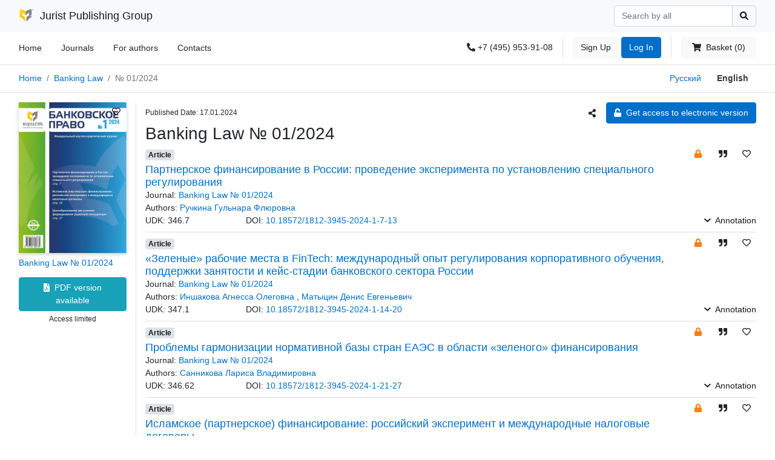

--- FILE ---
content_type: text/html; charset=utf-8
request_url: https://lawinfo.ru/en/releases/520/bankovskoe-pravo-1-2024
body_size: 60685
content:
<!doctype html>
<html data-n-head-ssr lang="en-US" data-n-head="%7B%22lang%22:%7B%22ssr%22:%22en-US%22%7D%7D">
  <head >
    <title>Banking Law № 01/2024 - Издательская группа ЮРИСТ</title><meta data-n-head="ssr" data-hid="charset" charset="utf-8"><meta data-n-head="ssr" data-hid="viewport" name="viewport" content="width=device-width, initial-scale=1"><meta data-n-head="ssr" data-hid="mobile-web-app-capable" name="mobile-web-app-capable" content="yes"><meta data-n-head="ssr" data-hid="apple-mobile-web-app-title" name="apple-mobile-web-app-title" content="Издательская группа ЮРИСТ"><meta data-n-head="ssr" charset="utf-8"><meta data-n-head="ssr" name="viewport" content="width=device-width, initial-scale=1"><meta data-n-head="ssr" data-hid="description" name="description" content=""><meta data-n-head="ssr" data-hid="keywords" name="keywords" content=""><meta data-n-head="ssr" data-hid="image" name="image" content="https://image.lawinfo.ru/storage/images/release/520/model/rectangle_height/C34iWcGwbrKf.jpg"><meta data-n-head="ssr" data-hid="vk:image" name="vk:image" content="https://image.lawinfo.ru/storage/images/release/520/model/rectangle_height/C34iWcGwbrKf.jpg"><meta data-n-head="ssr" data-hid="twitter:title" name="twitter:title" content="Banking Law № 01/2024"><meta data-n-head="ssr" data-hid="twitter:description" name="twitter:description" content=""><meta data-n-head="ssr" data-hid="twitter:image" name="twitter:image" content="https://image.lawinfo.ru/storage/images/release/520/model/rectangle_height/C34iWcGwbrKf.jpg"><meta data-n-head="ssr" data-hid="twitter:url" name="twitter:url" content="url"><meta data-n-head="ssr" data-hid="twitter:image:alt" name="twitter:image:alt" content="Banking Law № 01/2024"><meta data-n-head="ssr" data-hid="og:title" property="og:title" content="Banking Law № 01/2024"><meta data-n-head="ssr" data-hid="og:description" property="og:description" content=""><meta data-n-head="ssr" data-hid="og:type" property="og:type" content="article"><meta data-n-head="ssr" data-hid="og:url" property="og:url" content="url"><meta data-n-head="ssr" data-hid="og:site_name" property="og:site_name" content="Издательская группа ЮРИСТ"><meta data-n-head="ssr" data-hid="og:image" property="og:image" content="https://image.lawinfo.ru/storage/images/release/520/model/rectangle_height/C34iWcGwbrKf.jpg"><meta data-n-head="ssr" data-hid="og:image:secure_url" property="og:image:secure_url" content="https://image.lawinfo.ru/storage/images/release/520/model/rectangle_height/C34iWcGwbrKf.jpg"><meta data-n-head="ssr" data-hid="og:image:alt" property="og:image:alt" content="Banking Law № 01/2024"><meta data-n-head="ssr" data-hid="i18n-og" property="og:locale" content="en_US"><meta data-n-head="ssr" data-hid="i18n-og-alt-ru-RU" property="og:locale:alternate" content="ru_RU"><link data-n-head="ssr" href="https://mc.yandex.ru/metrika/tag.js" rel="preload" as="script"><link data-n-head="ssr" data-hid="shortcut-icon" rel="shortcut icon" href="/favicon.ico"><link data-n-head="ssr" rel="manifest" href="/_nuxt/manifest.e11df506.json" data-hid="manifest" crossorigin="use-credentials"><link data-n-head="ssr" data-hid="i18n-alt-en" rel="alternate" href="/en/releases/520/bankovskoe-pravo-1-2024" hreflang="en"><link data-n-head="ssr" data-hid="i18n-alt-en-US" rel="alternate" href="/en/releases/520/bankovskoe-pravo-1-2024" hreflang="en-US"><link data-n-head="ssr" data-hid="i18n-alt-ru" rel="alternate" href="/releases/520/bankovskoe-pravo-1-2024" hreflang="ru"><link data-n-head="ssr" data-hid="i18n-alt-ru-RU" rel="alternate" href="/releases/520/bankovskoe-pravo-1-2024" hreflang="ru-RU"><link data-n-head="ssr" data-hid="i18n-xd" rel="alternate" href="/releases/520/bankovskoe-pravo-1-2024" hreflang="x-default"><link data-n-head="ssr" data-hid="i18n-can" rel="canonical" href="/en/releases/520/bankovskoe-pravo-1-2024"><link rel="preload" href="/_nuxt/bb156da.modern-bce075e.js" as="script"><link rel="preload" href="/_nuxt/099e739.modern-bce075e.js" as="script"><link rel="preload" href="/_nuxt/css/63e0ae8-bce075e.css" as="style"><link rel="preload" href="/_nuxt/b66466d.modern-bce075e.js" as="script"><link rel="preload" href="/_nuxt/css/b7c24f0-bce075e.css" as="style"><link rel="preload" href="/_nuxt/10df736.modern-bce075e.js" as="script"><link rel="preload" href="/_nuxt/ac9615e.modern-bce075e.js" as="script"><link rel="preload" href="/_nuxt/7fd4339.modern-bce075e.js" as="script"><link rel="preload" href="/_nuxt/a601900.modern-bce075e.js" as="script"><link rel="prefetch" href="/_nuxt/0026933.modern-bce075e.js"><link rel="prefetch" href="/_nuxt/012aba6.modern-bce075e.js"><link rel="prefetch" href="/_nuxt/022b29d.modern-bce075e.js"><link rel="prefetch" href="/_nuxt/0961ec9.modern-bce075e.js"><link rel="prefetch" href="/_nuxt/0b7a320.modern-bce075e.js"><link rel="prefetch" href="/_nuxt/0c44b37.modern-bce075e.js"><link rel="prefetch" href="/_nuxt/0f2604d.modern-bce075e.js"><link rel="prefetch" href="/_nuxt/156b02f.modern-bce075e.js"><link rel="prefetch" href="/_nuxt/16e3e02.modern-bce075e.js"><link rel="prefetch" href="/_nuxt/17431a4.modern-bce075e.js"><link rel="prefetch" href="/_nuxt/183c945.modern-bce075e.js"><link rel="prefetch" href="/_nuxt/18ee927.modern-bce075e.js"><link rel="prefetch" href="/_nuxt/193d977.modern-bce075e.js"><link rel="prefetch" href="/_nuxt/196792e.modern-bce075e.js"><link rel="prefetch" href="/_nuxt/1d58363.modern-bce075e.js"><link rel="prefetch" href="/_nuxt/220a00d.modern-bce075e.js"><link rel="prefetch" href="/_nuxt/220efc4.modern-bce075e.js"><link rel="prefetch" href="/_nuxt/229616c.modern-bce075e.js"><link rel="prefetch" href="/_nuxt/2393739.modern-bce075e.js"><link rel="prefetch" href="/_nuxt/23bf4d9.modern-bce075e.js"><link rel="prefetch" href="/_nuxt/2854a9c.modern-bce075e.js"><link rel="prefetch" href="/_nuxt/2adc233.modern-bce075e.js"><link rel="prefetch" href="/_nuxt/2af8ee6.modern-bce075e.js"><link rel="prefetch" href="/_nuxt/2c55ea3.modern-bce075e.js"><link rel="prefetch" href="/_nuxt/2cb5b58.modern-bce075e.js"><link rel="prefetch" href="/_nuxt/2d6ad4b.modern-bce075e.js"><link rel="prefetch" href="/_nuxt/2e4d129.modern-bce075e.js"><link rel="prefetch" href="/_nuxt/318703a.modern-bce075e.js"><link rel="prefetch" href="/_nuxt/33bb2d4.modern-bce075e.js"><link rel="prefetch" href="/_nuxt/33fd1da.modern-bce075e.js"><link rel="prefetch" href="/_nuxt/348c459.modern-bce075e.js"><link rel="prefetch" href="/_nuxt/34a697b.modern-bce075e.js"><link rel="prefetch" href="/_nuxt/3517672.modern-bce075e.js"><link rel="prefetch" href="/_nuxt/3546d88.modern-bce075e.js"><link rel="prefetch" href="/_nuxt/38eca2a.modern-bce075e.js"><link rel="prefetch" href="/_nuxt/3bb6cae.modern-bce075e.js"><link rel="prefetch" href="/_nuxt/3ece503.modern-bce075e.js"><link rel="prefetch" href="/_nuxt/3f44399.modern-bce075e.js"><link rel="prefetch" href="/_nuxt/41a0751.modern-bce075e.js"><link rel="prefetch" href="/_nuxt/4251c55.modern-bce075e.js"><link rel="prefetch" href="/_nuxt/46f7432.modern-bce075e.js"><link rel="prefetch" href="/_nuxt/50916c7.modern-bce075e.js"><link rel="prefetch" href="/_nuxt/50c42a8.modern-bce075e.js"><link rel="prefetch" href="/_nuxt/56aaa15.modern-bce075e.js"><link rel="prefetch" href="/_nuxt/589d1ed.modern-bce075e.js"><link rel="prefetch" href="/_nuxt/58f0a5e.modern-bce075e.js"><link rel="prefetch" href="/_nuxt/59204ff.modern-bce075e.js"><link rel="prefetch" href="/_nuxt/5b3514a.modern-bce075e.js"><link rel="prefetch" href="/_nuxt/5bc4f28.modern-bce075e.js"><link rel="prefetch" href="/_nuxt/5da3e4c.modern-bce075e.js"><link rel="prefetch" href="/_nuxt/5e15949.modern-bce075e.js"><link rel="prefetch" href="/_nuxt/679f309.modern-bce075e.js"><link rel="prefetch" href="/_nuxt/67d6147.modern-bce075e.js"><link rel="prefetch" href="/_nuxt/68bb787.modern-bce075e.js"><link rel="prefetch" href="/_nuxt/6a2da68.modern-bce075e.js"><link rel="prefetch" href="/_nuxt/6ab669e.modern-bce075e.js"><link rel="prefetch" href="/_nuxt/6fa3785.modern-bce075e.js"><link rel="prefetch" href="/_nuxt/735bffa.modern-bce075e.js"><link rel="prefetch" href="/_nuxt/73a3984.modern-bce075e.js"><link rel="prefetch" href="/_nuxt/7464446.modern-bce075e.js"><link rel="prefetch" href="/_nuxt/7886477.modern-bce075e.js"><link rel="prefetch" href="/_nuxt/7954a4c.modern-bce075e.js"><link rel="prefetch" href="/_nuxt/7dd3002.modern-bce075e.js"><link rel="prefetch" href="/_nuxt/7e98b20.modern-bce075e.js"><link rel="prefetch" href="/_nuxt/816f3d3.modern-bce075e.js"><link rel="prefetch" href="/_nuxt/83489a2.modern-bce075e.js"><link rel="prefetch" href="/_nuxt/83ec842.modern-bce075e.js"><link rel="prefetch" href="/_nuxt/855ebf2.modern-bce075e.js"><link rel="prefetch" href="/_nuxt/8b4fd14.modern-bce075e.js"><link rel="prefetch" href="/_nuxt/8c931c7.modern-bce075e.js"><link rel="prefetch" href="/_nuxt/8d045ea.modern-bce075e.js"><link rel="prefetch" href="/_nuxt/8d37b04.modern-bce075e.js"><link rel="prefetch" href="/_nuxt/8e4a239.modern-bce075e.js"><link rel="prefetch" href="/_nuxt/9487b07.modern-bce075e.js"><link rel="prefetch" href="/_nuxt/9489049.modern-bce075e.js"><link rel="prefetch" href="/_nuxt/980118a.modern-bce075e.js"><link rel="prefetch" href="/_nuxt/9902ebb.modern-bce075e.js"><link rel="prefetch" href="/_nuxt/9a54bf3.modern-bce075e.js"><link rel="prefetch" href="/_nuxt/9d79627.modern-bce075e.js"><link rel="prefetch" href="/_nuxt/9dd3f62.modern-bce075e.js"><link rel="prefetch" href="/_nuxt/9e69987.modern-bce075e.js"><link rel="prefetch" href="/_nuxt/9f4a33a.modern-bce075e.js"><link rel="prefetch" href="/_nuxt/a0ed6da.modern-bce075e.js"><link rel="prefetch" href="/_nuxt/ac09200.modern-bce075e.js"><link rel="prefetch" href="/_nuxt/ac26a0f.modern-bce075e.js"><link rel="prefetch" href="/_nuxt/ae763ec.modern-bce075e.js"><link rel="prefetch" href="/_nuxt/b1de40a.modern-bce075e.js"><link rel="prefetch" href="/_nuxt/b2bac4e.modern-bce075e.js"><link rel="prefetch" href="/_nuxt/b3348ff.modern-bce075e.js"><link rel="prefetch" href="/_nuxt/b343851.modern-bce075e.js"><link rel="prefetch" href="/_nuxt/b4ca673.modern-bce075e.js"><link rel="prefetch" href="/_nuxt/b6d4058.modern-bce075e.js"><link rel="prefetch" href="/_nuxt/b969a0f.modern-bce075e.js"><link rel="prefetch" href="/_nuxt/b9da61d.modern-bce075e.js"><link rel="prefetch" href="/_nuxt/ba52d71.modern-bce075e.js"><link rel="prefetch" href="/_nuxt/bb77ed5.modern-bce075e.js"><link rel="prefetch" href="/_nuxt/bcac54d.modern-bce075e.js"><link rel="prefetch" href="/_nuxt/bf19060.modern-bce075e.js"><link rel="prefetch" href="/_nuxt/c06e8ce.modern-bce075e.js"><link rel="prefetch" href="/_nuxt/c47997b.modern-bce075e.js"><link rel="prefetch" href="/_nuxt/c4a01e7.modern-bce075e.js"><link rel="prefetch" href="/_nuxt/c4f6d78.modern-bce075e.js"><link rel="prefetch" href="/_nuxt/c649116.modern-bce075e.js"><link rel="prefetch" href="/_nuxt/c6cde5d.modern-bce075e.js"><link rel="prefetch" href="/_nuxt/c976928.modern-bce075e.js"><link rel="prefetch" href="/_nuxt/c9fca84.modern-bce075e.js"><link rel="prefetch" href="/_nuxt/ca3793e.modern-bce075e.js"><link rel="prefetch" href="/_nuxt/ca56fd7.modern-bce075e.js"><link rel="prefetch" href="/_nuxt/cbfc61e.modern-bce075e.js"><link rel="prefetch" href="/_nuxt/ccf89cb.modern-bce075e.js"><link rel="prefetch" href="/_nuxt/ce25002.modern-bce075e.js"><link rel="prefetch" href="/_nuxt/ce59681.modern-bce075e.js"><link rel="prefetch" href="/_nuxt/cf91440.modern-bce075e.js"><link rel="prefetch" href="/_nuxt/cfc9f85.modern-bce075e.js"><link rel="prefetch" href="/_nuxt/css/a41759e-bce075e.css"><link rel="prefetch" href="/_nuxt/css/aaf3b15-bce075e.css"><link rel="prefetch" href="/_nuxt/d20e652.modern-bce075e.js"><link rel="prefetch" href="/_nuxt/d46d0db.modern-bce075e.js"><link rel="prefetch" href="/_nuxt/d610079.modern-bce075e.js"><link rel="prefetch" href="/_nuxt/e0dc49c.modern-bce075e.js"><link rel="prefetch" href="/_nuxt/e1d3c1f.modern-bce075e.js"><link rel="prefetch" href="/_nuxt/e869ead.modern-bce075e.js"><link rel="prefetch" href="/_nuxt/e96cd22.modern-bce075e.js"><link rel="prefetch" href="/_nuxt/ea49094.modern-bce075e.js"><link rel="prefetch" href="/_nuxt/eafd9cb.modern-bce075e.js"><link rel="prefetch" href="/_nuxt/f1ebbcf.modern-bce075e.js"><link rel="prefetch" href="/_nuxt/f2f201f.modern-bce075e.js"><link rel="prefetch" href="/_nuxt/f359ac5.modern-bce075e.js"><link rel="prefetch" href="/_nuxt/f807497.modern-bce075e.js"><link rel="prefetch" href="/_nuxt/f81b9b9.modern-bce075e.js"><link rel="prefetch" href="/_nuxt/f9c7044.modern-bce075e.js"><link rel="prefetch" href="/_nuxt/fb56443.modern-bce075e.js"><link rel="prefetch" href="/_nuxt/fd000a8.modern-bce075e.js"><link rel="stylesheet" href="/_nuxt/css/63e0ae8-bce075e.css"><link rel="stylesheet" href="/_nuxt/css/b7c24f0-bce075e.css">
  </head>
  <body >
    <div data-server-rendered="true" id="__nuxt"><!----><div id="__layout"><main data-v-57840b2e><header class="pr--header" data-v-6a1e1e86 data-v-57840b2e><nav class="navbar navbar-light bg-light pr--header__brand-nav" data-v-6a1e1e86><div class="container-xl"><div><a href="/en" class="navbar-brand ml-3 nuxt-link-active"><img src="/logo/lawinfo/logo-big.png" alt="" height="24" class="d-inline-block align-top"> <span class="ml-1">
                    Jurist Publishing Group
                </span> <!----></a></div> <div class="d-flex flex-row mr-3"><!----> <div><!----></div> <button type="button" class="btn mobile-menu-button text-dark __focus-none btn-light"><svg xmlns="http://www.w3.org/2000/svg" width="40" height="40" viewBox="0 0 200 200"><g stroke-width="6.5" stroke-linecap="round"><path d="M72 82.286h28.75" fill="#009100" fill-rule="evenodd" stroke="#343a40"></path> <path d="M100.75 103.714l72.482-.143c.043 39.398-32.284 71.434-72.16 71.434-39.878 0-72.204-32.036-72.204-71.554" fill="none" stroke="#343a40"></path> <path d="M72 125.143h28.75" fill="#009100" fill-rule="evenodd" stroke="#343a40"></path> <path d="M100.75 103.714l-71.908-.143c.026-39.638 32.352-71.674 72.23-71.674 39.876 0 72.203 32.036 72.203 71.554" fill="none" stroke="#343a40"></path> <path d="M100.75 82.286h28.75" fill="#009100" fill-rule="evenodd" stroke="#343a40"></path> <path d="M100.75 125.143h28.75" fill="#009100" fill-rule="evenodd" stroke="#343a40"></path></g></svg></button> <form><div class="input-group"><input type="text" placeholder="Search by all" aria-label="Search" value="" class="form-control"> <div class="input-group-append"><button type="submit" class="btn btn-outline-dark" style="border: 1px solid #ced4da;"><svg aria-hidden="true" focusable="false" data-prefix="fas" data-icon="search" role="img" xmlns="http://www.w3.org/2000/svg" viewBox="0 0 512 512" class="svg-inline--fa fa-search fa-w-16"><path fill="currentColor" d="M505 442.7L405.3 343c-4.5-4.5-10.6-7-17-7H372c27.6-35.3 44-79.7 44-128C416 93.1 322.9 0 208 0S0 93.1 0 208s93.1 208 208 208c48.3 0 92.7-16.4 128-44v16.3c0 6.4 2.5 12.5 7 17l99.7 99.7c9.4 9.4 24.6 9.4 33.9 0l28.3-28.3c9.4-9.4 9.4-24.6.1-34zM208 336c-70.7 0-128-57.2-128-128 0-70.7 57.2-128 128-128 70.7 0 128 57.2 128 128 0 70.7-57.2 128-128 128z"></path></svg></button></div></div></form></div></div></nav> <div class="container-xl" data-v-6a1e1e86><div class="row row-sm" data-v-367feffc data-v-6a1e1e86><div class="col-12 col-md-7 pr--header__nav" data-v-367feffc><ul class="nav pr--header__nav-left " data-v-367feffc><li class="nav-item"><a href="/en" class="nav-link nuxt-link-active">
            Home
        </a></li> <li class="nav-item"><a href="/en/journals" class="nav-link">
            Journals
        </a> <!----> <!----> <!----></li><li class="nav-item"><!----> <!----> <a href="/en/for-authors" class="nav-link">
            For authors
        </a> <!----></li><li class="nav-item"><!----> <!----> <a href="/en/contacts" class="nav-link">
            Contacts
        </a> <!----></li> <!----> <!----></ul></div> <div class="col-12 col-md-5 pr--header__nav" data-v-367feffc><div class="nav pr--header__nav-right mr-3" data-v-367feffc><!----> <div class="--phone" data-v-367feffc><div class="d-icon" data-v-367feffc><svg aria-hidden="true" focusable="false" data-prefix="fas" data-icon="phone-alt" role="img" xmlns="http://www.w3.org/2000/svg" viewBox="0 0 512 512" class="svg-inline--fa fa-phone-alt fa-w-16" data-v-367feffc data-v-367feffc><path fill="currentColor" d="M497.39 361.8l-112-48a24 24 0 0 0-28 6.9l-49.6 60.6A370.66 370.66 0 0 1 130.6 204.11l60.6-49.6a23.94 23.94 0 0 0 6.9-28l-48-112A24.16 24.16 0 0 0 122.6.61l-104 24A24 24 0 0 0 0 48c0 256.5 207.9 464 464 464a24 24 0 0 0 23.4-18.6l24-104a24.29 24.29 0 0 0-14.01-27.6z" data-v-367feffc data-v-367feffc></path></svg>
                    +7 (495) 953-91-08
                </div></div> <div class="--auth" data-v-367feffc><a href="/en/auth/register" class="btn btn-light" data-v-367feffc>
                    Sign Up
                </a> <a href="/en/auth/login" class="btn btn-primary" data-v-367feffc>
                    Log In
                </a> <!----> <!----></div> <div class="--basket" data-v-367feffc><a href="/en/basket" class="btn btn-light" data-v-367feffc><svg aria-hidden="true" focusable="false" data-prefix="fas" data-icon="shopping-cart" role="img" xmlns="http://www.w3.org/2000/svg" viewBox="0 0 576 512" class="svg-inline--fa fa-shopping-cart fa-w-18" data-v-367feffc><path fill="currentColor" d="M528.12 301.319l47.273-208C578.806 78.301 567.391 64 551.99 64H159.208l-9.166-44.81C147.758 8.021 137.93 0 126.529 0H24C10.745 0 0 10.745 0 24v16c0 13.255 10.745 24 24 24h69.883l70.248 343.435C147.325 417.1 136 435.222 136 456c0 30.928 25.072 56 56 56s56-25.072 56-56c0-15.674-6.447-29.835-16.824-40h209.647C430.447 426.165 424 440.326 424 456c0 30.928 25.072 56 56 56s56-25.072 56-56c0-22.172-12.888-41.332-31.579-50.405l5.517-24.276c3.413-15.018-8.002-29.319-23.403-29.319H218.117l-6.545-32h293.145c11.206 0 20.92-7.754 23.403-18.681z" data-v-367feffc></path></svg>
                    Basket (0)
                </a></div></div></div> <div tabindex="-1" class="b-sidebar-outer pr--sidebar--mobile" data-v-5fa96d65 data-v-367feffc><!----><div id="mobile-menu" tabindex="-1" role="dialog" aria-modal="true" aria-hidden="true" aria-labelledby="mobile-menu___title__" class="b-sidebar shadow bg-light text-dark" style="display:none;"><header class="b-sidebar-header"><strong id="mobile-menu___title__">Меню</strong><button type="button" aria-label="Close" class="close text-dark"><svg viewBox="0 0 16 16" width="1em" height="1em" focusable="false" role="img" aria-label="x" xmlns="http://www.w3.org/2000/svg" fill="currentColor" class="bi-x b-icon bi"><g><path d="M4.646 4.646a.5.5 0 0 1 .708 0L8 7.293l2.646-2.647a.5.5 0 0 1 .708.708L8.707 8l2.647 2.646a.5.5 0 0 1-.708.708L8 8.707l-2.646 2.647a.5.5 0 0 1-.708-.708L7.293 8 4.646 5.354a.5.5 0 0 1 0-.708z"/></g></svg></button></header><div class="b-sidebar-body"><div data-v-5fa96d65><ul class="nav pr-nav flex-column " data-v-5fa96d65><li class="nav-item"><a href="/en" class="nav-link nuxt-link-active">
            Home
        </a></li> <li class="nav-item"><a href="/en/journals" class="nav-link">
            Journals
        </a> <!----> <!----> <!----></li><li class="nav-item"><!----> <!----> <a href="/en/for-authors" class="nav-link">
            For authors
        </a> <!----></li><li class="nav-item"><!----> <!----> <a href="/en/contacts" class="nav-link">
            Contacts
        </a> <!----></li> <!----> <!----></ul> <hr data-v-5fa96d65> <ul class="nav pr-nav flex-column" data-v-5fa96d65><li class="nav-item" data-v-5fa96d65><a href="/en/journals/undefined/undefined" class="nav-link" data-v-5fa96d65>
                        About Journal
                    </a></li> <!----> <!----> <li class="nav-item" data-v-5fa96d65><a role="button" class="nav-link" data-v-5fa96d65>
                        Articles
                    </a></li> <!----> <!----></ul> <!----> <!----> <!----> <!----> <!----> <!----></div></div><footer class="b-sidebar-footer"><div class="d-flex align-items-center justify-content-center pb-3" data-v-5fa96d65><div class="d-flex align-items-center justify-content-end pr--localization-switcher h-100 mr-3" data-v-4b416255 data-v-5fa96d65><a role="button" class="btn btn-link" data-v-4b416255>
        Русский
    </a> <a role="button" class="btn btn-link --active" data-v-4b416255>
        English
    </a></div></div></footer></div><!----><div class="b-sidebar-backdrop bg-dark" style="display:none;"></div></div></div></div> <div class="border-bottom border-top" data-v-6a1e1e86><div class="container-xl" data-v-6a1e1e86><div class="row" data-v-3677e1d0 data-v-6a1e1e86><div class="col-12 col-sm-10 col-sm-p-0" data-v-3677e1d0><nav id="breadcrumb" aria-label="breadcrumb" data-v-3354f51b data-v-3677e1d0><ol class="breadcrumb bg-white mb-0 __count-2" data-v-3354f51b><li class="breadcrumb-item" data-v-3354f51b><a href="/en" class="nuxt-link-active" data-v-3354f51b>
                Home
            </a></li> <li class="breadcrumb-item" data-v-3354f51b><a href="/en/journals/5/banking-law" title="Banking Law" data-v-3354f51b>
                Banking Law
            </a> <!----></li><li class="breadcrumb-item active" data-v-3354f51b><!----> <span title="№ 01/2024" data-v-3354f51b>
                № 01/2024
            </span></li></ol></nav></div> <div class="col-12 col-sm-2 d-none d-sm-block" data-v-3677e1d0><div class="d-flex align-items-center justify-content-end pr--localization-switcher h-100 mr-3" data-v-4b416255 data-v-3677e1d0><a role="button" class="btn btn-link" data-v-4b416255>
        Русский
    </a> <a role="button" class="btn btn-link --active" data-v-4b416255>
        English
    </a></div></div></div></div></div></header> <section data-v-57840b2e><div class="container-xl pr--min-height"><div class="p-3"><div class="row"><div class="col-12 col-sm-2"><div class="row pr--card--journal mb-3" data-v-4e8e6d15><div class="col-12" data-v-4e8e6d15><!----> <div class="--image" data-v-4e8e6d15><img src="https://image.lawinfo.ru/storage/images/release/520/model/rectangle_height/C34iWcGwbrKf.jpg" alt width="100%" data-v-4e8e6d15></div> <div style="position: absolute; top: 0; right: 15px;" data-v-4e8e6d15><button type="button" content="Add to Favorites" class="btn btn-link btn-sm btn-icon text-dark--h-danger" data-v-6ac2ae71 data-v-4e8e6d15><span data-v-6418779a data-v-6ac2ae71><svg aria-hidden="true" focusable="false" data-prefix="far" data-icon="heart" role="img" xmlns="http://www.w3.org/2000/svg" viewBox="0 0 512 512" class="svg-inline--fa fa-heart fa-w-16" data-v-6418779a data-v-6418779a><path fill="currentColor" d="M458.4 64.3C400.6 15.7 311.3 23 256 79.3 200.7 23 111.4 15.6 53.6 64.3-21.6 127.6-10.6 230.8 43 285.5l175.4 178.7c10 10.2 23.4 15.9 37.6 15.9 14.3 0 27.6-5.6 37.6-15.8L469 285.6c53.5-54.7 64.7-157.9-10.6-221.3zm-23.6 187.5L259.4 430.5c-2.4 2.4-4.4 2.4-6.8 0L77.2 251.8c-36.5-37.2-43.9-107.6 7.3-150.7 38.9-32.7 98.9-27.8 136.5 10.5l35 35.7 35-35.7c37.8-38.5 97.8-43.2 136.5-10.6 51.1 43.1 43.5 113.9 7.3 150.8z" data-v-6418779a data-v-6418779a></path></svg> <!---->
    
</span></button></div></div> <div class="col-12" data-v-4e8e6d15><h6 data-v-4e8e6d15><a href="/en/releases/520/bankovskoe-pravo-1-2024" aria-current="page" class="nuxt-link-exact-active nuxt-link-active" data-v-4e8e6d15>
                Banking Law № 01/2024
            </a></h6> <!----></div> <div class="col-12 mt-3" data-v-4e8e6d15><!----> <div class="--pdf" data-v-4e8e6d15><a role="button" target="_blank" class="btn btn-block btn-info" data-v-4e8e6d15><svg aria-hidden="true" focusable="false" data-prefix="fas" data-icon="file-pdf" role="img" xmlns="http://www.w3.org/2000/svg" viewBox="0 0 384 512" class="svg-inline--fa fa-file-pdf fa-w-12" data-v-4e8e6d15 data-v-4e8e6d15><path fill="currentColor" d="M181.9 256.1c-5-16-4.9-46.9-2-46.9 8.4 0 7.6 36.9 2 46.9zm-1.7 47.2c-7.7 20.2-17.3 43.3-28.4 62.7 18.3-7 39-17.2 62.9-21.9-12.7-9.6-24.9-23.4-34.5-40.8zM86.1 428.1c0 .8 13.2-5.4 34.9-40.2-6.7 6.3-29.1 24.5-34.9 40.2zM248 160h136v328c0 13.3-10.7 24-24 24H24c-13.3 0-24-10.7-24-24V24C0 10.7 10.7 0 24 0h200v136c0 13.2 10.8 24 24 24zm-8 171.8c-20-12.2-33.3-29-42.7-53.8 4.5-18.5 11.6-46.6 6.2-64.2-4.7-29.4-42.4-26.5-47.8-6.8-5 18.3-.4 44.1 8.1 77-11.6 27.6-28.7 64.6-40.8 85.8-.1 0-.1.1-.2.1-27.1 13.9-73.6 44.5-54.5 68 5.6 6.9 16 10 21.5 10 17.9 0 35.7-18 61.1-61.8 25.8-8.5 54.1-19.1 79-23.2 21.7 11.8 47.1 19.5 64 19.5 29.2 0 31.2-32 19.7-43.4-13.9-13.6-54.3-9.7-73.6-7.2zM377 105L279 7c-4.5-4.5-10.6-7-17-7h-6v128h128v-6.1c0-6.3-2.5-12.4-7-16.9zm-74.1 255.3c4.1-2.7-2.5-11.9-42.8-9 37.1 15.8 42.8 9 42.8 9z" data-v-4e8e6d15 data-v-4e8e6d15></path></svg>
                PDF version available
            </a> <div class="text-center small mt-1" data-v-4e8e6d15>
                Access limited
            </div></div></div></div></div> <div class="col-12 col-sm-10"><div class="row border-left mb-5"><div class="col-12"><div><div class="pr--release--head"><div class="d-flex flex-column"><!----> <div class="small">
                Published Date: 17.01.2024
            </div></div> <div class="--actions"><button content="Share" class="btn btn-icon __hover-primary" data-v-20445fe5><svg aria-hidden="true" focusable="false" data-prefix="fas" data-icon="share-alt" role="img" xmlns="http://www.w3.org/2000/svg" viewBox="0 0 448 512" class="svg-inline--fa fa-share-alt fa-w-14" data-v-20445fe5 data-v-20445fe5><path fill="currentColor" d="M352 320c-22.608 0-43.387 7.819-59.79 20.895l-102.486-64.054a96.551 96.551 0 0 0 0-41.683l102.486-64.054C308.613 184.181 329.392 192 352 192c53.019 0 96-42.981 96-96S405.019 0 352 0s-96 42.981-96 96c0 7.158.79 14.13 2.276 20.841L155.79 180.895C139.387 167.819 118.608 160 96 160c-53.019 0-96 42.981-96 96s42.981 96 96 96c22.608 0 43.387-7.819 59.79-20.895l102.486 64.054A96.301 96.301 0 0 0 256 416c0 53.019 42.981 96 96 96s96-42.981 96-96-42.981-96-96-96z" data-v-20445fe5 data-v-20445fe5></path></svg></button> <!----> <button role="button" class="btn btn-primary __focus-none"><svg aria-hidden="true" focusable="false" data-prefix="fas" data-icon="unlock" role="img" xmlns="http://www.w3.org/2000/svg" viewBox="0 0 448 512" class="svg-inline--fa fa-unlock fa-w-14"><path fill="currentColor" d="M400 256H152V152.9c0-39.6 31.7-72.5 71.3-72.9 40-.4 72.7 32.1 72.7 72v16c0 13.3 10.7 24 24 24h32c13.3 0 24-10.7 24-24v-16C376 68 307.5-.3 223.5 0 139.5.3 72 69.5 72 153.5V256H48c-26.5 0-48 21.5-48 48v160c0 26.5 21.5 48 48 48h352c26.5 0 48-21.5 48-48V304c0-26.5-21.5-48-48-48z"></path></svg>
                Get access to electronic version
            </button> <!----> <!----></div></div> <h2>
        Banking Law № 01/2024
    </h2> <!----></div></div> <div class="col-12"><div class="row" data-v-a6235a0c data-v-03dc5453><div class="col-12" data-v-a6235a0c><div class="row" data-v-a6235a0c><div class="col-12" data-v-a6235a0c><div class="b-skeleton mb-2 b-skeleton-text b-skeleton-animate-wave" style="width:400px;height:21px;" data-v-a6235a0c data-v-a6235a0c></div> <div class="b-skeleton mb-2 b-skeleton-text b-skeleton-animate-wave" style="width:200px;height:16px;" data-v-a6235a0c data-v-a6235a0c></div> <div class="b-skeleton mb-2 b-skeleton-text b-skeleton-animate-wave" style="width:300px;height:16px;" data-v-a6235a0c data-v-a6235a0c></div> <hr data-v-a6235a0c></div> <div class="col-12" data-v-a6235a0c><div class="b-skeleton mb-2 b-skeleton-text b-skeleton-animate-wave" style="width:400px;height:21px;" data-v-a6235a0c data-v-a6235a0c></div> <div class="b-skeleton mb-2 b-skeleton-text b-skeleton-animate-wave" style="width:200px;height:16px;" data-v-a6235a0c data-v-a6235a0c></div> <div class="b-skeleton mb-2 b-skeleton-text b-skeleton-animate-wave" style="width:300px;height:16px;" data-v-a6235a0c data-v-a6235a0c></div> <hr data-v-a6235a0c></div> <div class="col-12" data-v-a6235a0c><div class="b-skeleton mb-2 b-skeleton-text b-skeleton-animate-wave" style="width:400px;height:21px;" data-v-a6235a0c data-v-a6235a0c></div> <div class="b-skeleton mb-2 b-skeleton-text b-skeleton-animate-wave" style="width:200px;height:16px;" data-v-a6235a0c data-v-a6235a0c></div> <div class="b-skeleton mb-2 b-skeleton-text b-skeleton-animate-wave" style="width:300px;height:16px;" data-v-a6235a0c data-v-a6235a0c></div> <hr data-v-a6235a0c></div></div></div> <!----> <div class="col-12" data-v-a6235a0c><!----></div></div></div></div></div></div></div></div></section> <section data-v-31cbe824 data-v-57840b2e><footer class="pr--footer" data-v-31cbe824><div class="bg-dark d-none d-sm-block pr--footer__tabs" data-v-31cbe824><div class="container-xl" data-v-31cbe824><!----></div></div> <div class="pr--footer__nav bg-darklighter" data-v-31cbe824><div class="container-xl pt-3 pb-3 " data-v-31cbe824><div class="row" data-v-31cbe824><div class="col-12 col-md-9" data-v-31cbe824><ul class="nav  pr--footer-nav-link" data-v-31cbe824><li class="nav-item"><a href="/en" class="nav-link nuxt-link-active">
            Home
        </a></li> <li class="nav-item"><a href="/en/journals" class="nav-link">
            Journals
        </a> <!----> <!----> <!----></li><li class="nav-item"><!----> <!----> <a href="/en/for-authors" class="nav-link">
            For authors
        </a> <!----></li><li class="nav-item"><!----> <!----> <a href="/en/contacts" class="nav-link">
            Contacts
        </a> <!----></li> <!----> <!----></ul></div> <div class="col-12 col-md-3" data-v-31cbe824><div class="pr--footer-socials" data-v-31cbe824><div class="--icons "><!----><!----><!----></div> <div class="--icons __mobile"><!----><!----><!----></div></div></div></div></div> <div class="container-xl pb-3 d-block d-md-none" data-v-31cbe824><div class="row" data-v-31cbe824><div class="col-12" data-v-31cbe824><ul class="navbar-nav mr-auto flex-row pr--footer-nav-link d-none d-md-flex" data-v-31cbe824><!----> <!----> <!----> <!----> <!----> <!----> <!----></ul></div></div></div></div> <div class="pr--footer__bottom bg-dark" data-v-31cbe824><div class="container-xl" data-v-31cbe824><nav class="navbar" data-v-31cbe824><a href="/en" class="navbar-brand nuxt-link-active" data-v-31cbe824><img src="/logo/lawinfo/favicon-32x32.png" alt="" height="26" class="d-inline-block align-top" data-v-31cbe824></a> <ul class="navbar-nav mr-auto flex-row pr--footer-nav-link d-none d-md-flex" data-v-31cbe824><!----> <!----> <!----> <!----> <!----> <!----> <!----></ul> <span class="navbar-text small" data-v-31cbe824>
                        © PG Jurist
                    </span></nav></div></div></footer> <div class="tabs-mobile" data-v-328d0176 data-v-31cbe824><div data-v-328d0176><input id="tab--mobile--1" type="radio" name="menu" value="/en" data-v-328d0176> <label for="tab--mobile--1" data-v-328d0176><span data-v-328d0176><svg aria-hidden="true" focusable="false" data-prefix="fas" data-icon="home" role="img" xmlns="http://www.w3.org/2000/svg" viewBox="0 0 576 512" class="svg-inline--fa fa-home fa-w-18" data-v-328d0176 data-v-328d0176><path fill="currentColor" d="M280.37 148.26L96 300.11V464a16 16 0 0 0 16 16l112.06-.29a16 16 0 0 0 15.92-16V368a16 16 0 0 1 16-16h64a16 16 0 0 1 16 16v95.64a16 16 0 0 0 16 16.05L464 480a16 16 0 0 0 16-16V300L295.67 148.26a12.19 12.19 0 0 0-15.3 0zM571.6 251.47L488 182.56V44.05a12 12 0 0 0-12-12h-56a12 12 0 0 0-12 12v72.61L318.47 43a48 48 0 0 0-61 0L4.34 251.47a12 12 0 0 0-1.6 16.9l25.5 31A12 12 0 0 0 45.15 301l235.22-193.74a12.19 12.19 0 0 1 15.3 0L530.9 301a12 12 0 0 0 16.9-1.6l25.5-31a12 12 0 0 0-1.7-16.93z" data-v-328d0176 data-v-328d0176></path></svg></span> <span data-v-328d0176>Home</span></label></div> <div data-v-328d0176><input id="tab--mobile--2" type="radio" name="menu" value="/en/search" data-v-328d0176> <label for="tab--mobile--2" data-v-328d0176><span data-v-328d0176><svg aria-hidden="true" focusable="false" data-prefix="fas" data-icon="search" role="img" xmlns="http://www.w3.org/2000/svg" viewBox="0 0 512 512" class="svg-inline--fa fa-search fa-w-16" data-v-328d0176 data-v-328d0176><path fill="currentColor" d="M505 442.7L405.3 343c-4.5-4.5-10.6-7-17-7H372c27.6-35.3 44-79.7 44-128C416 93.1 322.9 0 208 0S0 93.1 0 208s93.1 208 208 208c48.3 0 92.7-16.4 128-44v16.3c0 6.4 2.5 12.5 7 17l99.7 99.7c9.4 9.4 24.6 9.4 33.9 0l28.3-28.3c9.4-9.4 9.4-24.6.1-34zM208 336c-70.7 0-128-57.2-128-128 0-70.7 57.2-128 128-128 70.7 0 128 57.2 128 128 0 70.7-57.2 128-128 128z" data-v-328d0176 data-v-328d0176></path></svg></span> <span data-v-328d0176>Search</span></label></div> <div data-v-328d0176><input id="tab--mobile--3" type="radio" name="menu" value="/en/basket" data-v-328d0176> <label for="tab--mobile--3" data-v-328d0176><span data-v-328d0176><svg aria-hidden="true" focusable="false" data-prefix="fas" data-icon="shopping-cart" role="img" xmlns="http://www.w3.org/2000/svg" viewBox="0 0 576 512" class="svg-inline--fa fa-shopping-cart fa-w-18" data-v-328d0176 data-v-328d0176><path fill="currentColor" d="M528.12 301.319l47.273-208C578.806 78.301 567.391 64 551.99 64H159.208l-9.166-44.81C147.758 8.021 137.93 0 126.529 0H24C10.745 0 0 10.745 0 24v16c0 13.255 10.745 24 24 24h69.883l70.248 343.435C147.325 417.1 136 435.222 136 456c0 30.928 25.072 56 56 56s56-25.072 56-56c0-15.674-6.447-29.835-16.824-40h209.647C430.447 426.165 424 440.326 424 456c0 30.928 25.072 56 56 56s56-25.072 56-56c0-22.172-12.888-41.332-31.579-50.405l5.517-24.276c3.413-15.018-8.002-29.319-23.403-29.319H218.117l-6.545-32h293.145c11.206 0 20.92-7.754 23.403-18.681z" data-v-328d0176 data-v-328d0176></path></svg></span> <span data-v-328d0176>Basket</span> <!----></label></div> <div data-v-328d0176><input id="tab--mobile--4" type="radio" name="menu" value="/en/personal/favorites" data-v-328d0176> <label for="tab--mobile--4" data-v-328d0176><span data-v-328d0176><svg aria-hidden="true" focusable="false" data-prefix="fas" data-icon="heart" role="img" xmlns="http://www.w3.org/2000/svg" viewBox="0 0 512 512" class="svg-inline--fa fa-heart fa-w-16" data-v-328d0176 data-v-328d0176><path fill="currentColor" d="M462.3 62.6C407.5 15.9 326 24.3 275.7 76.2L256 96.5l-19.7-20.3C186.1 24.3 104.5 15.9 49.7 62.6c-62.8 53.6-66.1 149.8-9.9 207.9l193.5 199.8c12.5 12.9 32.8 12.9 45.3 0l193.5-199.8c56.3-58.1 53-154.3-9.8-207.9z" data-v-328d0176 data-v-328d0176></path></svg></span> <span data-v-328d0176>Favorites</span> <!----></label></div> <div data-v-328d0176><input id="tab--mobile--5" type="radio" name="menu" value="/en/personal/settings/account" data-v-328d0176> <label for="tab--mobile--5" data-v-328d0176><span data-v-328d0176><svg aria-hidden="true" focusable="false" data-prefix="fas" data-icon="user" role="img" xmlns="http://www.w3.org/2000/svg" viewBox="0 0 448 512" class="svg-inline--fa fa-user fa-w-14" data-v-328d0176 data-v-328d0176><path fill="currentColor" d="M224 256c70.7 0 128-57.3 128-128S294.7 0 224 0 96 57.3 96 128s57.3 128 128 128zm89.6 32h-16.7c-22.2 10.2-46.9 16-72.9 16s-50.6-5.8-72.9-16h-16.7C60.2 288 0 348.2 0 422.4V464c0 26.5 21.5 48 48 48h352c26.5 0 48-21.5 48-48v-41.6c0-74.2-60.2-134.4-134.4-134.4z" data-v-328d0176 data-v-328d0176></path></svg></span> <span data-v-328d0176>Personal</span></label></div></div> <!----> <!----> <!----> <!----> <!----> <!----></section> <div><div data-v-32006e1c></div> <div data-v-97a8bbdc></div> <div data-v-5d8d8172></div> <div><div tabindex="-1" class="b-sidebar-outer pr--sidebar--notifications" data-v-762d9ea8><!----><div id="sidebar-notifications" tabindex="-1" role="dialog" aria-modal="true" aria-hidden="true" aria-labelledby="sidebar-notifications___title__" class="b-sidebar shadow b-sidebar-right bg-light text-dark" style="display:none;"><header class="b-sidebar-header"><button type="button" aria-label="Close" class="close text-dark"><svg viewBox="0 0 16 16" width="1em" height="1em" focusable="false" role="img" aria-label="x" xmlns="http://www.w3.org/2000/svg" fill="currentColor" class="bi-x b-icon bi"><g><path d="M4.646 4.646a.5.5 0 0 1 .708 0L8 7.293l2.646-2.647a.5.5 0 0 1 .708.708L8.707 8l2.647 2.646a.5.5 0 0 1-.708.708L8 8.707l-2.646 2.647a.5.5 0 0 1-.708-.708L7.293 8 4.646 5.354a.5.5 0 0 1 0-.708z"/></g></svg></button><strong id="sidebar-notifications___title__">Notifications</strong></header><div class="b-sidebar-body"><!----> <!----> <div class="text-center" data-v-762d9ea8>
            basic.empty-list-notifications
        </div></div><!----></div><!----><div class="b-sidebar-backdrop bg-dark" style="display:none;"></div></div></div></div></main></div></div><script>window.__NUXT__=(function(a,b,c,d,e,f,g,h,i,j,k,l,m,n,o,p,q,r,s,t,u,v,w,x,y,z,A,B,C,D,E,F,G,H,I,J,K,L,M,N,O,P,Q,R,S,T,U,V,W,X,Y,Z,_,$,aa,ab,ac,ad,ae,af,ag,ah,ai,aj,ak,al,am,an,ao,ap,aq,ar,as,at,au,av,aw,ax,ay,az,aA,aB,aC,aD,aE,aF,aG,aH,aI,aJ,aK,aL,aM,aN,aO,aP,aQ,aR,aS,aT,aU,aV,aW,aX,aY,aZ,a_,a$,ba,bb,bc,bd,be,bf,bg,bh,bi,bj,bk,bl,bm,bn,bo,bp,bq,br,bs,bt,bu,bv,bw,bx,by,bz,bA,bB,bC,bD,bE,bF,bG,bH,bI,bJ,bK,bL,bM,bN,bO,bP,bQ,bR,bS,bT,bU,bV,bW,bX,bY,bZ,b_,b$,ca,cb,cc,cd,ce,cf,cg,ch,ci,cj,ck,cl,cm,cn,co,cp,cq,cr,cs,ct,cu,cv,cw,cx,cy,cz,cA,cB,cC,cD,cE,cF,cG,cH,cI,cJ,cK,cL,cM,cN,cO,cP,cQ,cR,cS,cT,cU,cV,cW,cX,cY,cZ,c_,c$,da,db,dc,dd,de,df,dg,dh,di,dj,dk,dl,dm,dn,do0,dp,dq,dr,ds,dt,du,dv,dw,dx,dy,dz,dA,dB,dC,dD,dE,dF,dG,dH,dI,dJ,dK,dL,dM,dN,dO,dP,dQ,dR,dS,dT,dU,dV,dW,dX,dY,dZ,d_,d$,ea,eb,ec,ed,ee,ef,eg,eh,ei,ej,ek,el,em,en,eo,ep,eq,er,es,et,eu,ev,ew,ex,ey,ez,eA,eB,eC,eD,eE,eF,eG,eH,eI,eJ,eK,eL,eM,eN,eO,eP,eQ,eR,eS,eT,eU,eV,eW,eX,eY,eZ,e_,e$,fa,fb,fc,fd,fe,ff,fg,fh,fi,fj,fk,fl,fm,fn,fo,fp,fq,fr,fs,ft,fu,fv,fw,fx,fy,fz,fA,fB,fC,fD,fE,fF,fG,fH,fI,fJ,fK,fL,fM,fN,fO,fP,fQ,fR,fS,fT,fU,fV,fW,fX,fY,fZ,f_,f$,ga,gb,gc,gd,ge,gf,gg,gh,gi,gj,gk,gl,gm,gn,go,gp,gq,gr,gs,gt,gu,gv,gw,gx,gy,gz,gA,gB,gC,gD,gE,gF,gG,gH,gI,gJ,gK,gL,gM,gN,gO,gP,gQ,gR,gS,gT,gU,gV,gW,gX,gY,gZ,g_,g$,ha,hb,hc,hd,he,hf,hg,hh,hi,hj,hk,hl,hm,hn,ho,hp,hq,hr,hs,ht,hu,hv,hw,hx,hy,hz,hA,hB,hC,hD,hE,hF,hG,hH,hI,hJ,hK,hL,hM,hN,hO,hP,hQ,hR,hS,hT,hU,hV,hW,hX,hY,hZ,h_,h$,ia,ib,ic,id,ie,if0,ig,ih,ii,ij,ik,il,im,in0,io,ip,iq,ir,is,it,iu,iv,iw,ix,iy,iz,iA,iB,iC,iD,iE,iF,iG,iH,iI,iJ,iK,iL,iM,iN,iO,iP,iQ,iR,iS,iT,iU,iV,iW,iX,iY,iZ,i_,i$,ja,jb,jc,jd,je,jf,jg,jh,ji,jj,jk,jl,jm,jn,jo,jp,jq,jr,js,jt,ju,jv,jw,jx,jy,jz,jA,jB,jC,jD,jE,jF,jG,jH,jI,jJ,jK,jL,jM,jN,jO,jP,jQ,jR,jS,jT,jU,jV,jW,jX,jY,jZ,j_,j$,ka,kb,kc,kd,ke,kf,kg,kh,ki,kj,kk,kl,km,kn,ko,kp,kq,kr,ks,kt,ku,kv,kw,kx,ky,kz,kA,kB,kC,kD,kE,kF,kG,kH,kI,kJ,kK,kL,kM,kN,kO,kP,kQ,kR,kS,kT,kU,kV,kW,kX,kY,kZ,k_,k$,la,lb,lc,ld,le,lf,lg,lh,li,lj,lk,ll,lm,ln,lo,lp,lq,lr,ls,lt,lu,lv,lw,lx,ly,lz,lA,lB,lC,lD,lE,lF,lG,lH,lI,lJ,lK,lL,lM,lN,lO,lP,lQ,lR,lS,lT,lU,lV,lW,lX,lY,lZ,l_,l$,ma,mb,mc,md,me,mf,mg,mh,mi,mj,mk,ml,mm,mn,mo,mp,mq,mr,ms,mt,mu,mv,mw,mx,my,mz,mA,mB,mC,mD,mE,mF,mG,mH,mI,mJ,mK,mL,mM,mN,mO,mP,mQ,mR,mS,mT,mU,mV,mW,mX,mY,mZ,m_,m$,na,nb,nc,nd,ne,nf,ng,nh,ni,nj,nk,nl,nm,nn,no,np,nq,nr,ns,nt,nu,nv,nw,nx,ny,nz,nA,nB,nC,nD,nE,nF,nG,nH,nI,nJ,nK,nL,nM,nN,nO,nP,nQ,nR,nS,nT,nU,nV,nW,nX,nY,nZ,n_,n$,oa,ob,oc,od,oe,of,og,oh,oi,oj,ok,ol,om,on,oo,op,oq,or,os,ot,ou,ov,ow,ox,oy,oz,oA,oB,oC,oD,oE,oF,oG,oH,oI,oJ,oK,oL,oM,oN,oO,oP,oQ,oR,oS,oT,oU,oV,oW,oX,oY,oZ,o_,o$,pa,pb,pc,pd,pe,pf,pg,ph,pi,pj,pk,pl,pm,pn,po,pp,pq,pr,ps,pt,pu,pv,pw,px,py,pz,pA,pB,pC,pD,pE,pF,pG,pH,pI,pJ,pK,pL,pM,pN,pO,pP,pQ,pR,pS,pT,pU,pV,pW,pX,pY,pZ,p_,p$,qa,qb,qc,qd,qe,qf,qg,qh,qi,qj,qk,ql,qm,qn,qo,qp,qq,qr,qs,qt,qu,qv,qw,qx,qy,qz,qA,qB,qC,qD,qE,qF,qG,qH,qI,qJ,qK,qL,qM,qN,qO,qP,qQ,qR,qS,qT,qU,qV,qW,qX,qY,qZ,q_,q$,ra,rb,rc,rd,re,rf,rg,rh,ri,rj,rk,rl,rm,rn,ro,rp,rq,rr,rs,rt,ru,rv,rw,rx,ry,rz,rA,rB,rC,rD,rE,rF,rG,rH,rI,rJ,rK,rL,rM,rN,rO,rP,rQ,rR,rS,rT,rU,rV,rW,rX,rY,rZ,r_,r$,sa,sb,sc,sd,se,sf,sg,sh,si,sj,sk,sl,sm,sn,so,sp,sq,sr,ss,st,su,sv,sw,sx,sy,sz,sA,sB,sC,sD,sE,sF,sG,sH,sI,sJ,sK,sL,sM,sN,sO,sP,sQ,sR,sS,sT,sU,sV,sW,sX,sY,sZ,s_,s$,ta,tb,tc,td,te,tf,tg,th,ti,tj,tk,tl,tm,tn,to,tp,tq,tr,ts,tt,tu,tv,tw,tx,ty,tz,tA,tB,tC,tD,tE,tF,tG,tH,tI,tJ,tK,tL,tM,tN,tO,tP,tQ,tR,tS,tT,tU,tV,tW,tX,tY,tZ,t_,t$,ua,ub,uc,ud,ue,uf,ug,uh,ui,uj,uk,ul,um,un,uo,up,uq,ur,us,ut,uu,uv,uw,ux,uy,uz,uA,uB,uC,uD,uE,uF,uG,uH,uI,uJ,uK,uL,uM,uN,uO,uP,uQ,uR,uS,uT,uU,uV,uW,uX,uY,uZ,u_,u$,va,vb,vc,vd,ve,vf,vg,vh,vi,vj,vk,vl,vm,vn,vo,vp,vq,vr,vs,vt,vu,vv,vw,vx,vy,vz,vA,vB,vC,vD,vE,vF,vG,vH,vI,vJ,vK,vL,vM,vN,vO,vP,vQ,vR,vS,vT,vU,vV,vW,vX,vY,vZ,v_,v$,wa,wb,wc,wd,we,wf,wg,wh,wi,wj,wk,wl,wm,wn,wo,wp,wq,wr,ws,wt,wu,wv,ww,wx,wy,wz,wA,wB,wC,wD,wE,wF,wG,wH,wI,wJ,wK,wL,wM,wN,wO,wP,wQ,wR,wS,wT,wU,wV,wW,wX,wY,wZ,w_,w$,xa,xb,xc,xd,xe,xf,xg,xh,xi,xj,xk,xl,xm,xn,xo,xp,xq,xr,xs,xt,xu,xv,xw,xx,xy,xz,xA,xB,xC,xD,xE,xF,xG,xH,xI,xJ,xK,xL,xM,xN,xO,xP,xQ,xR,xS,xT,xU,xV,xW,xX,xY,xZ,x_,x$,ya,yb,yc,yd,ye,yf,yg,yh,yi,yj,yk,yl,ym,yn,yo,yp,yq,yr,ys,yt,yu,yv,yw,yx,yy,yz,yA,yB,yC,yD,yE,yF,yG,yH,yI,yJ,yK,yL,yM,yN,yO,yP,yQ,yR,yS,yT,yU,yV,yW,yX,yY,yZ,y_,y$,za,zb,zc,zd,ze,zf,zg,zh,zi,zj,zk,zl,zm,zn,zo,zp,zq,zr,zs,zt,zu,zv,zw,zx,zy,zz,zA,zB,zC,zD,zE,zF,zG,zH,zI,zJ,zK,zL,zM,zN,zO,zP,zQ,zR,zS,zT,zU,zV,zW,zX,zY,zZ,z_,z$,Aa,Ab,Ac,Ad,Ae,Af,Ag,Ah,Ai,Aj,Ak,Al,Am,An,Ao,Ap,Aq,Ar,As,At,Au,Av,Aw,Ax,Ay,Az,AA,AB,AC,AD,AE,AF,AG,AH,AI,AJ,AK,AL,AM,AN,AO,AP,AQ,AR,AS,AT,AU,AV,AW,AX,AY,AZ,A_,A$,Ba,Bb,Bc,Bd,Be,Bf,Bg,Bh,Bi,Bj,Bk,Bl,Bm,Bn,Bo,Bp,Bq,Br,Bs,Bt,Bu,Bv,Bw,Bx,By,Bz,BA,BB,BC,BD,BE,BF,BG,BH,BI,BJ,BK,BL,BM,BN,BO,BP,BQ,BR,BS,BT,BU,BV,BW,BX,BY,BZ,B_,B$,Ca,Cb,Cc,Cd,Ce,Cf,Cg,Ch,Ci,Cj,Ck,Cl,Cm,Cn,Co,Cp,Cq,Cr,Cs,Ct,Cu,Cv,Cw,Cx,Cy,Cz,CA,CB,CC,CD,CE,CF,CG,CH,CI,CJ,CK,CL,CM,CN,CO,CP,CQ,CR,CS,CT,CU,CV,CW,CX,CY,CZ,C_,C$,Da,Db,Dc,Dd,De,Df,Dg,Dh,Di,Dj,Dk,Dl,Dm,Dn,Do,Dp,Dq,Dr,Ds,Dt,Du,Dv,Dw,Dx,Dy,Dz){return {layout:pL,data:[{}],fetch:{},error:a,state:{counter:m,user:{pending:c,data:{pending:c,loaded:c},basket:{count:m},echo:{connected:c,needConnection:d},favorites:{pending:c,data:{journals:[],releases:[],articles:[]},pagination:a,array:{loaded:c,pending:c,withPending:d,data:{articles:[],releases:[],journals:[]}},list:{pending:c,data:{},pagination:a},toggle:{pending:c,pendingArray:[]}},favoritesArray:{loaded:c,pending:c,data:{releases:[],articles:[],journals:[]}},favoritesToggle:{pending:c,pendingArray:[]},journals:{pending:c,data:{}},searches:{pending:d,data:[],pagination:a,destroy:{pendingAll:c,pendingArray:[]},store:{pending:c,request:{}}},orders:{pending:c,data:{},pagination:a,invoice:{pending:c,data:{},pendingArray:[]},show:{pending:d,data:{}},payment:{failed:{pending:d,data:{}},link:{pending:c,data:{},pendingArray:[]},success:{pending:d,data:{}}}},notifications:{clear:{pending:c},counters:{chats:m,notifications:m},destroy:{destroyed:c,pending:c,pendingArray:[]},list:{pending:c,data:[],pagination:a}},verify:{email:{pending:c}}},search:{reloaded:c,pending:c,data:[],pagination:{},request:{q:am,type:am,journal:am,sort_by:hv,access:m,page:bF,limit:jo,active_from:am,active_to:am},form:{q:am,q_journal:am,q_all:am,search_in:am,search_by_title:c,search_by_text:c,have_access:c,open_access:c,type:pM,author:am,keywords:am,udk:am,journalObject:a,journal:a,categoryObject:a,category:a,sort_by:hv,page:bF,limit:jo,published_value:a,published_rg:[]},options:{type:{articles:pM,journals:gq},search_in:{all:tR,name:hv,text:tS},sort_by:{name:hv,date:tT}},errors:{}},release:{pending:c,data:{id:520,slug:"bankovskoe-pravo-1-2024",title:jp,image:"https:\u002F\u002Fimage.lawinfo.ru\u002Fstorage\u002Fimages\u002Frelease\u002F520\u002Fmodel\u002Frectangle_height\u002FC34iWcGwbrKf.jpg",journal:{id:eW,slug:mp,title:jp,type:m,image:pN},number:"№ 01\u002F2024",year:2024,preview_description:a,link_reader:"https:\u002F\u002Flawinfo.ru\u002Frelease\u002F520\u002Freader",attached_releases:[],published_at:"17.01.2024",prices:{electronic:855,printed:a},has_articles:d,has_access:c,has_electronic:d,has_printed:c,pdf:{url:a,filename:"GS32Vj92EiFW.pdf",can_download:d}},article:{pending:c,data:{}},articles:{pending:d,data:{},pagination:a},reader:{articles:{pending:d,data:[],sorted:[],hashes:[]},releaseArticles:{pending:d,data:[],sorted:[],hashes:[]},search:{pending:c,request:{},form:{q:am,search_by_all:c,page:bF},data:[],pagination:a,loaded:c},settings:{pending:d,data:[],store:{pending:d,form:{}}},library:{articles:{pending:d,data:[],grouped:[],pagination:a,loaded:c},journals:{pending:d,data:[]}}}},partners:{pending:c,data:{},pagination:{}},news:{loaded:c,pending:d,data:[],pagination:a,item:{pending:c,data:{}}},modal:{current:a,active:a,disabled:c,names:{login:"login",register:"register",basket:"basket",searches:"searches",recommend:"recommend",payment_type:"payment_type",need_change_password:"need_change_password",delivery:"delivery",account:"account",organization:"organization",subscription:"subscription",share:"share",citation:"citation",order:{success:"order-success",payment:{success:"order-payment-success",failed:"order-payment-failed",wait:"order-payment-wait"}},coupon:{success:"coupon-success"},reader:{need_access:"reader-need-access"}},item:{}},loader:{pending:c,data:[]},journals:{loaded:c,pending:d,initialLoaded:c,data:[],pagination:a,books:{loaded:c,reloaded:c,pending:d,section:a,initialLoaded:c,data:[],pagination:a},journals:{loaded:c,reloaded:c,pending:d,section:a,initialLoaded:c,data:[],pagination:a},random:{loaded:c,data:[]}},journal:{loaded:c,pending:d,data:{},blocks:{},blog:{pending:c,data:{},pagination:a,article:{pending:c,data:{}},articles:{pending:c,data:{},pagination:a}},demo:{pending:c,data:{},form:{},errors:{}},fresh:{loaded:c,pending:d,data:a},information:{pending:c,loaded:c,data:{}},interestedArticles:{pending:d,data:{},pagination:a},journals:{loaded:c,pending:c,initialLoaded:c,data:[],pagination:a},lastArticles:{pending:c,data:{},pagination:a},numbers:{pending:d,data:{}},quotedArticles:{pending:d,data:{},pagination:a},sendArticle:{pending:c,data:{},errors:{}},subscription:{pending:c,data:{start_month:{data:[]},price:a,count:{data:[]}},messages:{warning:a},config:{tabs:{electronic:{disabled:c},printed:{disabled:c}}},form:{version:a,price:m,releases:a,releases_formatted:a,resultPrice:a,start_month:a,end_month:a,count_releases:a,end_month_formatted:a,count:a,quantity:bF,country:"ru"}}},data:{loaded:c,pending:c,data:{config:{ENV:pL},journals:[],journals_force:[],journals_bak:[],model_sections:[],search_journals:[],banners:{}},journals:{loaded:c,pending:d,data:{},pagination:a}},categories:{pending:c,data:{},pagination:{}},basket:{loaded:c,pending:c,data:[],pagination:{},count:m,items:{destroy:{pending:c,pendingArray:[]},store:{pending:c,pendingArray:[],errors:{}},update:{pending:c,pendingArray:[]}}},author:{loaded:c,pending:d,data:{},authors:a,journal:a,journalInformation:a},article:{pending:c,data:{},send:{pending:c,data:{},errors:{}}},app:{data:{loaded:d,pending:c,reloaded:c,data:{config:{ENV:"production",NAME:"LawInfo",VERSION:"2.10.20.1038",DEBUG:d,LOCALE:"en",TIMEZONE:"Europe\u002FMoscow",WEB:{subscription_en_disabled:c},SETTINGS:{web_phone:"+7 (495) 953-91-08",web_search_title_ru:"Поиск",web_search_title_en:"Search",web_social_ozon:"https:\u002F\u002Fwww.ozon.ru\u002Fseller\u002Fizdatelskaya-gruppa-yurist-390930\u002Fproducts\u002F?miniapp=seller_390930",web_social_telegram:"https:\u002F\u002Ft.me\u002FIGUrist",web_social_youtube:"https:\u002F\u002Fwww.youtube.com\u002Fchannel\u002FUCRbNB05ZQiQkGl5sWvoVYeg",web_copyright_ru:"ИГ ЮРИСТ",web_copyright_en:"PG Jurist",web_title_ru:tU,web_title_en:tV,web_description_ru:tU,web_description_en:tV,web_alert_basket_ru:"Обращаем ваше внимание, что приобретенные электронные версии статей отправляются на электронную почту покупателя **в течение рабочего дня**. Электронные версии журналов сразу после оплаты становятся доступны для скачивания в разделе «Заказы» вашего личного кабинета.",web_alert_basket_en:"Please note that purchased electronic versions of articles are sent to the purchaser's email address within **one business day**.\n\nElectronic versions of magazines become available for download immediately after payment in the \"Orders\" section of your personal account.",web_title:a,web_tagline:a},ECHO:{url:"https:\u002F\u002Fsocket.lawinfo.ru",enabled:d},YANDEX:{metrika:{key:"31721951",enabled:c}},GOOGLE:{analytics:{key:"UA-83794756-2",enabled:c,enabled_target:c,enabled_scripts:c},captcha:{key:"6Lfc_IQUAAAAAHX4dEIDDak_jj_Ru_QOT9OlUt-W",enabled:d}},PHONE:{subscription:"+7 777 123 45 67",reference:am,advertising:am,journal:"+7 (800) 200-06-01"},EMAIL:{subscription:am,reference:am,advertising:am},ADDRESS:{main:am},SOCIALS:[{name:"facebook",link:"https:\u002F\u002Ffacebook.com"}]},journals:[{id:eX,slug:pO,title:pP,type:m,image:tW,description:"Recommended by the Supreme Attestation Commission under the Ministry of Science and Higher Education of the Russian Federation for publications of results of PhD and doctoral theses.\n\nIssued since 2004 \n\nRegistered in the state press committee. reg. ПИ № ФС77-80840 от 09.04.2021 г.\n\nISSN 2071-1166",issn:{printed:a,electronic:a},editorial_board:a,editorial_board_slug:a,editors:{chief:a,publisher:a,members:[]},has_subscription_prices:d,promo:{text:a,has_coupon:c},has_access:c,has_numbers:d,has_articles:c,has_archive:d,has_send_article:c},{id:bF,slug:pQ,title:pR,type:m,image:tX,description:"**Recommended by the Supreme Attestation Commission under the Ministry of Science and Higher Education of the Russian Federation for publications of results of PhD and doctoral theses.**\n\nIssued since 1998 \n\nThe journal publishes scientific articles on topical issues of lawyer practice, lawyer ethics, participation of a lawyer in civil and criminal proceedings, the process of proof, attorney immunity and the history of the bar.\n\nRegistered at the federal service for the monitoring in the sphere of mass communications, communication and protection of cultural heritage ПИ № ФС77-81904 от 24.09.2021 г.\n\nISSN 1999-4826",issn:{printed:a,electronic:a},editorial_board:a,editorial_board_slug:a,editors:{chief:a,publisher:a,members:[]},has_subscription_prices:d,promo:{text:a,has_coupon:c},has_access:c,has_numbers:d,has_articles:c,has_archive:d,has_send_article:c},{id:jq,slug:pS,title:pT,type:m,image:tY,description:"Recommended by the Supreme Attestation Commission under the Ministry of Science and Higher Education of the Russian Federation for publications of results of PhD and doctoral theses.\n\nIssued since 1998\n\nRegistered in Federal service on supervision in sphere of media communications and protection of cultural heritage ПИ № ФС77-81826 от 24.09.2021 г.\n\nISSN 1812-383X",issn:{printed:a,electronic:a},editorial_board:a,editorial_board_slug:a,editors:{chief:a,publisher:a,members:[]},has_subscription_prices:d,promo:{text:a,has_coupon:c},has_access:c,has_numbers:d,has_articles:c,has_archive:d,has_send_article:c},{id:eW,slug:mp,title:jp,type:m,image:pN,description:"The magazine is published in conjunction with the Institute of Banking and Finance, Moscow State Law Academy. \n\nRecommended by the Supreme Attestation Commission under the Ministry of Science and Higher Education of the Russian Federation for publications of results of PhD and doctoral theses.\n\nIssued since 1998 \n\nRegistered at the State Press Committee of the RF. Reg. ПИ № ФС77-81828 от 24.09.2021 г.\n\nISSN 1812-3945",issn:{printed:a,electronic:a},editorial_board:a,editorial_board_slug:a,editors:{chief:a,publisher:a,members:[]},has_subscription_prices:d,promo:{text:a,has_coupon:c},has_access:c,has_numbers:d,has_articles:c,has_archive:d,has_send_article:c},{id:jr,slug:pU,title:pV,type:m,image:tZ,description:"Journal \"BULLETIN OF NOTARY'S PRACTICE\" publishes new official documents, materials of judicial practice on cases with participation of notaries, guidance papers and recommendations of notary's chambers, commentaries of legislation as well as other documents related to history, theory and practice of notariat.\n\nThe journal is published in association with the Federal Notary Chamber, Moscow City Notary Chamber, regional notary chambers, the Notary Chamber of the Republic of Belarus.\n\nIssued since 1998 \n\nRegistered with the Federal service for supervision in communications, information technologies and mass communications (Roskomnadzor). Reg. ПИ № ФС77-80847 от 09.04.2021 г.\n\nISSN 2072-3652",issn:{printed:a,electronic:a},editorial_board:a,editorial_board_slug:a,editors:{chief:a,publisher:a,members:[]},has_subscription_prices:d,promo:{text:a,has_coupon:c},has_access:c,has_numbers:d,has_articles:c,has_archive:d,has_send_article:c},{id:gr,slug:pW,title:pX,type:m,image:t_,description:"Recommended by the Supreme Attestation Commission under the Ministry of Science and Higher Education of the Russian Federation for publications of results of PhD and doctoral theses.\n\nIssued since 2003 \n\nRegistered in the Federal Service for Supervision in the Sphere of Mass Communications and Cultural Heritage Protection. Reg. ПИ № ФС77-81825 от 28.09.2021 г.\n\nISSN 2072-3644",issn:{printed:a,electronic:a},editorial_board:a,editorial_board_slug:a,editors:{chief:a,publisher:a,members:[]},has_subscription_prices:d,promo:{text:a,has_coupon:c},has_access:c,has_numbers:d,has_articles:c,has_archive:d,has_send_article:c},{id:pY,slug:pZ,title:mq,type:m,image:t$,description:"Recommended by the Supreme Attestation Commission under the Ministry of Science and Higher Education of the Russian Federation for publications of results of PhD and doctoral theses.\n\nIssued since 2004 \n\nRegistered at the Federal Service for Supervision of Communications and Mass Communications ПИ № ФС77-81522 от 06.08.2021 г.\n\nISSN 2070-2140",issn:{printed:a,electronic:a},editorial_board:a,editorial_board_slug:a,editors:{chief:a,publisher:a,members:[]},has_subscription_prices:d,promo:{text:a,has_coupon:c},has_access:c,has_numbers:d,has_articles:c,has_archive:d,has_send_article:c},{id:p_,slug:p$,title:qa,type:m,image:ua,description:"The journal is recommended by the Higher Attestation Commission under the Ministry of Science and Higher Education of the Russian Federation for publishing the main results of dissertations for the degree of candidate and doctor of science. \n\nThe journal is published with the assistance of the Department of civil society MGIMO - University and the Centre for studies of civil society and nonprofit sector, National research University \"Higher school of Economics\", Academy of development of civil society.\n\nIssued since 2011 \n\nReg. ПИ № ФС77-81524 от 06.08.2021 г.\n\nISSN 2221-3287",issn:{printed:a,electronic:a},editorial_board:a,editorial_board_slug:a,editors:{chief:a,publisher:a,members:[]},has_subscription_prices:d,promo:{text:a,has_coupon:c},has_access:c,has_numbers:d,has_articles:c,has_archive:d,has_send_article:c},{id:qb,slug:qc,title:qd,type:m,image:ub,description:"Issued since 2011 \n\nRegistered by the Federal Service for Monitoring in the Sphere of Communication, Informational Technologies and Mass Communications. Registration ПИ № ФС77-80846 от 09.04.2021 г.\n\nISSN 2225-8302",issn:{printed:a,electronic:a},editorial_board:a,editorial_board_slug:a,editors:{chief:a,publisher:a,members:[]},has_subscription_prices:d,promo:{text:a,has_coupon:c},has_access:c,has_numbers:d,has_articles:c,has_archive:d,has_send_article:c},{id:eY,slug:qe,title:qf,type:m,image:uc,description:"Recommended by the Supreme Attestation Commission under the Ministry of Science and Higher Education of the Russian Federation for publications of results of PhD and doctoral theses.\n\nIssued since 1998 \n\nRegistered at the federal service for the monitoring in the sphere of mass communications, communication and protection of cultural heritage ПИ № ФС77-81546 от 06.08.2021 г.\n\nISSN 1812-3767",issn:{printed:a,electronic:a},editorial_board:a,editorial_board_slug:a,editors:{chief:a,publisher:a,members:[]},has_subscription_prices:d,promo:{text:a,has_coupon:c},has_access:c,has_numbers:d,has_articles:c,has_archive:d,has_send_article:c},{id:gs,slug:ud,title:ue,type:m,image:"https:\u002F\u002Fimage.lawinfo.ru\u002Fstorage\u002Fimages\u002Fjournal\u002F3\u002Fmodel\u002Frectangle_height\u002FkGX1FcQOt0Xd.jpg",description:"Recommended by the Supreme Attestation Commission under the Ministry of Science and Higher Education of the Russian Federation for publications of results of PhD and doctoral theses.\n\nIssued since 2006 \n\nRegistered at the Federal Service for the Monitoring of Compliance with the Legislation in the Sphere of Mass Communications and Protection of Cultural Heritage. Reg. ПИ № ФС77-81908 от 24.09.2021 г.\n\nISSN 2072-3636",issn:{printed:a,electronic:a},editorial_board:a,editorial_board_slug:a,editors:{chief:a,publisher:a,members:[]},has_subscription_prices:d,promo:{text:a,has_coupon:c},has_access:c,has_numbers:d,has_articles:c,has_archive:d,has_send_article:c},{id:uf,slug:ug,title:uh,type:m,image:"https:\u002F\u002Fimage.lawinfo.ru\u002Fstorage\u002Fimages\u002Fjournal\u002F47\u002Fmodel\u002Frectangle_height\u002FwjUqomrIoITL.jpg",description:"Recommended by the Supreme Attestation Commission under the Ministry of Science and Higher Education of the Russian Federation for publications of results of PhD and doctoral theses.\n\nIssued since 2005 \n\nScience-practice and information journal registered at the federal service for the monitoring of compliance with the legislation in the sphere of mass communications and protection of cultural heritage. Reg. ПИ № ФС77-81859 от 24.09.2021 г.\n\nISSN 2072-4411",issn:{printed:a,electronic:a},editorial_board:a,editorial_board_slug:a,editors:{chief:a,publisher:a,members:[]},has_subscription_prices:d,promo:{text:a,has_coupon:c},has_access:c,has_numbers:d,has_articles:c,has_archive:d,has_send_article:c},{id:qg,slug:ui,title:uj,type:m,image:"https:\u002F\u002Fimage.lawinfo.ru\u002Fstorage\u002Fimages\u002Fjournal\u002F48\u002Fmodel\u002Frectangle_height\u002FsuIhkHotnyI7.jpg",description:"Issued since 2004 \n\nRegistered at the State Press Committee. Registration number ПИ № ФС-77-81855 от 24.09.2021 г.\n\nISSN 2072-4438",issn:{printed:a,electronic:a},editorial_board:a,editorial_board_slug:a,editors:{chief:a,publisher:a,members:[]},has_subscription_prices:d,promo:{text:a,has_coupon:c},has_access:c,has_numbers:d,has_articles:c,has_archive:d,has_send_article:c},{id:uk,slug:ul,title:um,type:m,image:"https:\u002F\u002Fimage.lawinfo.ru\u002Fstorage\u002Fimages\u002Fjournal\u002F20\u002Fmodel\u002Frectangle_height\u002F90tkosH2F9ei.jpg",description:"Recommended by the Supreme Attestation Commission under the Ministry of Science and Higher Education of the Russian Federation for publications of results of PhD and doctoral theses.\n\nIssued since 2003 \n\nREGISTERED AT THE FEDERAL SERVICE FOR THE MONITORING IN THE SPHERE OF COMMUNICATION AND MASS COMMUNICATIONS. ПИ № ФС77-81548 от 06.08.2021 г.\n\nISSN 2070-2159",issn:{printed:a,electronic:a},editorial_board:a,editorial_board_slug:a,editors:{chief:a,publisher:a,members:[]},has_subscription_prices:d,promo:{text:a,has_coupon:c},has_access:c,has_numbers:d,has_articles:c,has_archive:d,has_send_article:c},{id:bG,slug:un,title:uo,type:m,image:"https:\u002F\u002Fimage.lawinfo.ru\u002Fstorage\u002Fimages\u002Fjournal\u002F43\u002Fmodel\u002Frectangle_height\u002FREV917aYReoH.jpg",description:"Recommended by the Supreme Attestation Commission under the Ministry of Science and Higher Education of the Russian Federation for publications of results of PhD and doctoral theses.\n\nIssued since 2006  \n\nRegistered at the Federal Service for the Monitoring in the Sphere of Communication and Mass Communications. Reg. ПИ № ФС77-81829 от 24.09.2021 г.\n\nISSN 2071-1220",issn:{printed:a,electronic:a},editorial_board:a,editorial_board_slug:a,editors:{chief:a,publisher:a,members:[]},has_subscription_prices:d,promo:{text:a,has_coupon:c},has_access:c,has_numbers:d,has_articles:c,has_archive:d,has_send_article:c},{id:up,slug:uq,title:ur,type:m,image:"https:\u002F\u002Fimage.lawinfo.ru\u002Fstorage\u002Fimages\u002Fjournal\u002F50\u002Fmodel\u002Frectangle_height\u002FfUyZIfRi5DRM.jpg",description:"Recommended by the Supreme Attestation Commission under the Ministry of Science and Higher Education of the Russian Federation for publications of results of PhD and doctoral theses.\n\nThe co-founder of the journal is the Ministry of Justice of the Russian Federation.\n\nIssued since 1977\n\nRegistered at the Press Committee of the RF. Reg. ПИ № ФС77-82787 of 14.02.2022\n\nISSN 0134-2398",issn:{printed:a,electronic:a},editorial_board:a,editorial_board_slug:a,editors:{chief:a,publisher:a,members:[]},has_subscription_prices:d,promo:{text:a,has_coupon:c},has_access:c,has_numbers:d,has_articles:c,has_archive:d,has_send_article:c},{id:be,slug:us,title:ut,type:m,image:"https:\u002F\u002Fimage.lawinfo.ru\u002Fstorage\u002Fimages\u002Fjournal\u002F16\u002Fmodel\u002Frectangle_height\u002FkM18wucbepEX.jpg",description:"Issued since 2016 \n\nRegistered by the Federal service for supervision in the sphere of Telecom, information technologies and mass communications (Roskomnadzor) ПИ № ФС77-81525 от 06.08.2021 г.\n\nISSN 2500-0306",issn:{printed:a,electronic:a},editorial_board:a,editorial_board_slug:a,editors:{chief:a,publisher:a,members:[]},has_subscription_prices:d,promo:{text:a,has_coupon:c},has_access:c,has_numbers:d,has_articles:c,has_archive:d,has_send_article:c},{id:uu,slug:uv,title:uw,type:m,image:"https:\u002F\u002Fimage.lawinfo.ru\u002Fstorage\u002Fimages\u002Fjournal\u002F35\u002Fmodel\u002Frectangle_height\u002FZSsAW4APhI6m.jpg",description:"Recommended by the Supreme Attestation Commission under the Ministry of Science and Higher Education of the Russian Federation for publications of results of PhD and doctoral theses.\n\nIssued since 2004 \n\nCertifi cate Federal Service for Supervision of Communications, Information Technology and Mass Media (Roskomnadzor) ПИ № ФС77-82103 от 18.10.2021 г.; ПИ №ФС77-81003 от 30.04.2021 г.\n\nISSN 1999-4788 - Entrepreneurial Law\n\nISSN 2712-8865 - Entrepreneurial Law - Application",issn:{printed:a,electronic:a},editorial_board:a,editorial_board_slug:a,editors:{chief:a,publisher:a,members:[]},has_subscription_prices:c,promo:{text:a,has_coupon:c},has_access:c,has_numbers:d,has_articles:c,has_archive:d,has_send_article:c},{id:ux,slug:uy,title:uz,type:m,image:"https:\u002F\u002Fimage.lawinfo.ru\u002Fstorage\u002Fimages\u002Fjournal\u002F53\u002Fmodel\u002Frectangle_height\u002F603gXnsKOqcO.jpg",description:"Recommended by the Supreme Attestation Commission under the Ministry of Science and Higher Education of the Russian Federation for publications of results of PhD and doctoral theses.\n\nIssued since 1998\n\nRegistered at the Federal Service for the Monitoring in the Sphere of Mass Communications, Communication and Protection of Cultural Heritage ПИ № ФС-77-81911 от 24.09.2021 г.\n\nISSN 1812-3775",issn:{printed:a,electronic:a},editorial_board:a,editorial_board_slug:a,editors:{chief:a,publisher:a,members:[]},has_subscription_prices:d,promo:{text:a,has_coupon:c},has_access:c,has_numbers:d,has_articles:c,has_archive:d,has_send_article:c},{id:uA,slug:uB,title:uC,type:m,image:"https:\u002F\u002Fimage.lawinfo.ru\u002Fstorage\u002Fimages\u002Fjournal\u002F52\u002Fmodel\u002Frectangle_height\u002FIsZDCXICF0sr.jpg",description:"Recommended by the Supreme Attestation Commission under the Ministry of Science and Higher Education of the Russian Federation for publications of results of PhD and doctoral theses.\n\nIssued since 2005 \n\nRegistered at the federal service for the monitoring of compliance with the legislation in the sphere of mass communications and protection of cultural heritage reg. ПИ № ФС-77-81862 от 24.09.2021 г.\n\nISSN 2072-442X",issn:{printed:a,electronic:a},editorial_board:a,editorial_board_slug:a,editors:{chief:a,publisher:a,members:[]},has_subscription_prices:d,promo:{text:a,has_coupon:c},has_access:c,has_numbers:d,has_articles:c,has_archive:d,has_send_article:c},{id:uD,slug:uE,title:qh,type:m,image:"https:\u002F\u002Fimage.lawinfo.ru\u002Fstorage\u002Fimages\u002Fjournal\u002F39\u002Fmodel\u002Frectangle_height\u002FYmVIcTFRYlGr.jpg",description:"Recommended by the Supreme Attestation Commission under the Ministry of Science and Higher Education of the Russian Federation for publications of results of PhD and doctoral theses.\n\nIssued since 2003 \n\nRegistered at the federal service for supervision in the sphere of communications and mass communications reg. ПИ № ФС77-81827 от 24.09.2021 г.\n\nISSN 1999-477X",issn:{printed:a,electronic:a},editorial_board:a,editorial_board_slug:a,editors:{chief:a,publisher:a,members:[]},has_subscription_prices:d,promo:{text:a,has_coupon:c},has_access:c,has_numbers:d,has_articles:c,has_archive:d,has_send_article:c},{id:uF,slug:uG,title:uH,type:m,image:"https:\u002F\u002Fimage.lawinfo.ru\u002Fstorage\u002Fimages\u002Fjournal\u002F49\u002Fmodel\u002Frectangle_height\u002FBxQGzchAUo6l.jpg",description:"Recommended by the Supreme Attestation Commission under the Ministry of Science and Higher Education of the Russian Federation for publications of results of PhD and doctoral theses.\n\nIssued since 2001 \n\nRegistered in the Federal Service for Supervision in the Sphere of Mass Communications and Cultural Heritage Protection. Reg. ПИ № ФС-77-81861 от 24.09.2021 г.\n\nISSN 1813-1220",issn:{printed:a,electronic:a},editorial_board:a,editorial_board_slug:a,editors:{chief:a,publisher:a,members:[]},has_subscription_prices:d,promo:{text:a,has_coupon:c},has_access:c,has_numbers:d,has_articles:c,has_archive:d,has_send_article:c},{id:uI,slug:uJ,title:uK,type:m,image:"https:\u002F\u002Fimage.lawinfo.ru\u002Fstorage\u002Fimages\u002Fjournal\u002F17\u002Fmodel\u002Frectangle_height\u002FSAhKVaoa9AFi.jpg",description:"Recommended by the Supreme Attestation Commission under the Ministry of Science and Higher Education of the Russian Federation for publications of results of PhD and doctoral theses.\n\nIssued since 1998 \n\nThe Federal Service for Supervision in the Sphere of Mass Communication, Communications and Protection of Cultural Heritage. Reg. ПИ № ФС77-81517 от 06.08.2021 г.\n\nISSN 1812-3805",issn:{printed:a,electronic:a},editorial_board:a,editorial_board_slug:a,editors:{chief:a,publisher:a,members:[]},has_subscription_prices:d,promo:{text:a,has_coupon:c},has_access:c,has_numbers:d,has_articles:c,has_archive:d,has_send_article:c},{id:js,slug:uL,title:uM,type:m,image:"https:\u002F\u002Fimage.lawinfo.ru\u002Fstorage\u002Fimages\u002Fjournal\u002F31\u002Fmodel\u002Frectangle_height\u002FumLZ5vhK0ijk.jpg",description:"Recommended by the Supreme Attestation Commission under the Ministry of Science and Higher Education of the Russian Federation for publications of results of PhD and doctoral theses.\n\nIssued since 2006 \n\nRegistered in federal agency of supervision of legislation observance in sphere of mass communications and cultural heritage protection. ПИ № ФС77-81039 от 30.04.2021 г.\n\nISSN 2072-4179",issn:{printed:a,electronic:a},editorial_board:a,editorial_board_slug:a,editors:{chief:a,publisher:a,members:[]},has_subscription_prices:d,promo:{text:a,has_coupon:c},has_access:c,has_numbers:d,has_articles:c,has_archive:d,has_send_article:c},{id:uN,slug:uO,title:uP,type:m,image:"https:\u002F\u002Fimage.lawinfo.ru\u002Fstorage\u002Fimages\u002Fjournal\u002F23\u002Fmodel\u002Frectangle_height\u002Fhrmts8ZF3okL.jpg",description:"The magazine \"International criminal law and international justice\" is a scientific and practical informational publication devoted to actual problems of science and practice of the legal regulation of international cooperation in the fight against crime.\n\nThe magazine has positioned itself as a specialized informational and analytical educational law publication, authors, for readers who are scientists, teachers and students of higher educational institutions, practitioners of different countries, as well as all those interested in the problems of legal regulation and practice of international cooperation in the fight against crime.\n\nRecommended by the Supreme Attestation Commission under the Ministry of Science and Higher Education of the Russian Federation for publications of results of PhD and doctoral theses.\n\nIssued since 2007 \n\nRegistered with the state Committee. Reg. ПИ № ФС77-81527 от 06.08.2021 г.\n\nISSN 2071-1190",issn:{printed:a,electronic:a},editorial_board:a,editorial_board_slug:a,editors:{chief:a,publisher:a,members:[]},has_subscription_prices:d,promo:{text:a,has_coupon:c},has_access:c,has_numbers:d,has_articles:c,has_archive:d,has_send_article:c},{id:uQ,slug:uR,title:uS,type:m,image:"https:\u002F\u002Fimage.lawinfo.ru\u002Fstorage\u002Fimages\u002Fjournal\u002F9\u002Fmodel\u002Frectangle_height\u002FBKn5rb3l9kly.jpg",description:"Issued since 2005 \n\nRegistered at the Federal Service for the Monitoring of Compliance with Legislation in the Sphere of Mass Communications and Protection of Cultural Heritage. Reg. ПИ № ФС77-81520 от 06.08.2021 г.\n\nISSN 2072-3695",issn:{printed:a,electronic:a},editorial_board:a,editorial_board_slug:a,editors:{chief:a,publisher:a,members:[]},has_subscription_prices:d,promo:{text:a,has_coupon:c},has_access:c,has_numbers:d,has_articles:c,has_archive:d,has_send_article:c},{id:uT,slug:uU,title:uV,type:m,image:"https:\u002F\u002Fimage.lawinfo.ru\u002Fstorage\u002Fimages\u002Fjournal\u002F15\u002Fmodel\u002Frectangle_height\u002F7OTSjSNgYnBd.jpg",description:"In 2008 began the publication of  \"Journal of Constitutional Justice\", which was produced by the co-founder of the Russian Federation Constitutional Court.\n\nRecommended by the Supreme Attestation Commission under the Ministry of Science and Higher Education of the Russian Federation for publications of results of PhD and doctoral theses. (s 1 July 2015 )\n\nIssued since 2008 \n\nThe journal is registered in Federal service for supervision of communications, information technologies and mass communications. ПИ № ФС77-83096 от 26.04.2022 г.\n\nISSN 2072-4144",issn:{printed:a,electronic:a},editorial_board:a,editorial_board_slug:a,editors:{chief:a,publisher:a,members:[]},has_subscription_prices:d,promo:{text:a,has_coupon:c},has_access:c,has_numbers:d,has_articles:c,has_archive:d,has_send_article:c},{id:uW,slug:uX,title:uY,type:m,image:"https:\u002F\u002Fimage.lawinfo.ru\u002Fstorage\u002Fimages\u002Fjournal\u002F56\u002Fmodel\u002Frectangle_height\u002F44YB0RWT0cRI.jpg",description:"The magazine is published in cooperation with Moscow state legal university by O.E. Kutafin (MSLA)\n\nThe journal is recommended by the Higher Attestation Commission under the Ministry of Science and Higher Education of the Russian Federation for publishing the main results of dissertations for the degree of candidate and doctor of science in the following specialties:\n\n- 13.00.01; 13.00.02 (pedagogical sciences)\n\n- 12.00.01; 12.00.02; 12.00.08 (legal sciences)\n\n \n\n Issued since 1998\n\nRegistered at the state press committee. Registration ПИ № ФС-77-81915 от 24.09.2021 г.\n\nISSN 1813-1190",issn:{printed:a,electronic:a},editorial_board:a,editorial_board_slug:a,editors:{chief:a,publisher:a,members:[]},has_subscription_prices:d,promo:{text:a,has_coupon:c},has_access:c,has_numbers:d,has_articles:c,has_archive:d,has_send_article:c},{id:uZ,slug:u_,title:u$,type:m,image:"https:\u002F\u002Fimage.lawinfo.ru\u002Fstorage\u002Fimages\u002Fjournal\u002F54\u002Fmodel\u002Frectangle_height\u002FAex0ypVlgYXO.jpg",description:"Recommended by the Supreme Attestation Commission under the Ministry of Science and Higher Education of the Russian Federation for publications of results of PhD and doctoral theses.\n\nIssued since 2006 \n\nRegisterd at the federal service for the monitoring of complience with the legislation in the sphere of mass communications and protection of cultural heritage. reg. ПИ № ФС-77-81906 от 24.09.2021 г.\n\nISSN 2071-1204",issn:{printed:a,electronic:a},editorial_board:a,editorial_board_slug:a,editors:{chief:a,publisher:a,members:[]},has_subscription_prices:d,promo:{text:a,has_coupon:c},has_access:c,has_numbers:d,has_articles:c,has_archive:d,has_send_article:c},{id:va,slug:vb,title:vc,type:m,image:"https:\u002F\u002Fimage.lawinfo.ru\u002Fstorage\u002Fimages\u002Fjournal\u002F55\u002Fmodel\u002Frectangle_height\u002FKaLyG6rur4YG.jpg",description:"The magazine is the official publication of the Association of Lawyers of Russia\n\nRecommended by the Supreme Attestation Commission under the Ministry of Science and Higher Education of the Russian Federation for publications of results of PhD and doctoral theses.\n\nIssued since 2006\n\nCertificate of Registration as the Mass Media: ПИ № ФС77-56628 of 26.12.2013. Registered in Federal service on supervision in sphere of media communications and protection of cultural heritage\n\nISSN 1811-1475",issn:{printed:a,electronic:a},editorial_board:a,editorial_board_slug:a,editors:{chief:a,publisher:a,members:[]},has_subscription_prices:d,promo:{text:a,has_coupon:c},has_access:c,has_numbers:d,has_articles:c,has_archive:d,has_send_article:c},{id:vd,slug:ve,title:qi,type:m,image:"https:\u002F\u002Fimage.lawinfo.ru\u002Fstorage\u002Fimages\u002Fjournal\u002F57\u002Fmodel\u002Frectangle_height\u002FaHGpsASJ4yBS.jpg",description:"Recommended by the Supreme Attestation Commission under the Ministry of Science and Higher Education of the Russian Federation for publications of results of PhD and doctoral theses.\n\nIssued since 1994 \n\nRegistered at the Minpechat' of the RF. Reg. № ФС-77-81863 от 24.09.2021 г.\n\nISSN 1812-3929",issn:{printed:a,electronic:a},editorial_board:a,editorial_board_slug:a,editors:{chief:a,publisher:a,members:[]},has_subscription_prices:d,promo:{text:a,has_coupon:c},has_access:c,has_numbers:d,has_articles:c,has_archive:d,has_send_article:c},{id:vf,slug:vg,title:vh,type:m,image:"https:\u002F\u002Fimage.lawinfo.ru\u002Fstorage\u002Fimages\u002Fjournal\u002F46\u002Fmodel\u002Frectangle_height\u002FMOcweiLGIgCe.jpg",description:"Issued since 2010 \n\nCertificate of Registration of a media outlet ПИ № ФС77-81007 от 30.04.2021 г.\n\nRecommended by the Supreme Attestation Commission under the Ministry of Science and Higher Education of the Russian Federation for publications of results of PhD and doctoral theses.\n\nISSN 2221-3295",issn:{printed:a,electronic:a},editorial_board:a,editorial_board_slug:a,editors:{chief:a,publisher:a,members:[]},has_subscription_prices:d,promo:{text:a,has_coupon:c},has_access:c,has_numbers:d,has_articles:c,has_archive:d,has_send_article:c},{id:vi,slug:vj,title:vk,type:m,image:"https:\u002F\u002Fimage.lawinfo.ru\u002Fstorage\u002Fimages\u002Fjournal\u002F80\u002Fmodel\u002Frectangle_height\u002FsyPlNQNBbA5U.jpg",description:"Recommended by the Higher Attestation Commission under the Ministry of Science and Higher Education of the Russian Federation for the publication of the main results of dissertations for the degree of Candidate and Doctor of Sciences\n\nIssued since 2013\n\nRegistered at the Federal Service for Supervision of Communications, Information Technology and Mass Communications (Roskomnadzor) PI No.FS77-81003 dated 30.04.2021\n\nISSN 2712-8865",issn:{printed:a,electronic:a},editorial_board:a,editorial_board_slug:a,editors:{chief:a,publisher:a,members:[]},has_subscription_prices:d,promo:{text:a,has_coupon:c},has_access:c,has_numbers:d,has_articles:c,has_archive:d,has_send_article:c},{id:vl,slug:vm,title:vn,type:m,image:"https:\u002F\u002Fimage.lawinfo.ru\u002Fstorage\u002Fimages\u002Fjournal\u002F58\u002Fmodel\u002Frectangle_height\u002F2h0UJmlvk7lO.jpg",description:"Registered in the Federal service for supervision in the sphere of mass communications, communications and protection of cultural heritage PI № ФС-77-81537 от 06.08.2021 г.\n\nIssued since 2016 \n\nISSN 1818-0728",issn:{printed:a,electronic:a},editorial_board:a,editorial_board_slug:a,editors:{chief:a,publisher:a,members:[]},has_subscription_prices:d,promo:{text:a,has_coupon:c},has_access:c,has_numbers:d,has_articles:c,has_archive:d,has_send_article:c},{id:vo,slug:vp,title:vq,type:m,image:"https:\u002F\u002Fimage.lawinfo.ru\u002Fstorage\u002Fimages\u002Fjournal\u002F34\u002Fmodel\u002Frectangle_height\u002F08Skp4CoWJQ7.jpg",description:"Issued since 2003 \n\nRegistered at the Federal Service for the Monitoring in the Sphere of Communication and Mass Communications. ПИ № ФС77-81519 от 06.08.2021 г.\n\nISSN 2072-4373",issn:{printed:a,electronic:a},editorial_board:a,editorial_board_slug:a,editors:{chief:a,publisher:a,members:[]},has_subscription_prices:d,promo:{text:a,has_coupon:c},has_access:c,has_numbers:d,has_articles:c,has_archive:d,has_send_article:c},{id:qj,slug:vr,title:vs,type:m,image:"https:\u002F\u002Fimage.lawinfo.ru\u002Fstorage\u002Fimages\u002Fjournal\u002F25\u002Fmodel\u002Frectangle_height\u002F4OSVfAemvAkG.jpg",description:"Issued since 2003 \n\nRegistered with the Federal service for supervision in the sphere of mass communications and protection of cultural heritage. Reg. ПИ № ФС77-81561 от 06.08.2021 г.\n\nRecommended by the Supreme Attestation Commission under the Ministry of Science and Higher Education of the Russian Federation for publications of results of PhD and doctoral theses.\n\nISSN 2072-4152",issn:{printed:a,electronic:a},editorial_board:a,editorial_board_slug:a,editors:{chief:a,publisher:a,members:[]},has_subscription_prices:c,promo:{text:a,has_coupon:c},has_access:c,has_numbers:d,has_articles:c,has_archive:d,has_send_article:c},{id:vt,slug:vu,title:vv,type:m,image:"https:\u002F\u002Fimage.lawinfo.ru\u002Fstorage\u002Fimages\u002Fjournal\u002F51\u002Fmodel\u002Frectangle_height\u002FTzfYSOgpBFGI.jpg",description:"Issued since 1971\n\nRegistered by the Federal service on supervision of legislation observance in sphere of mass communications and cultural heritage protection ПИ № ФС77-23853 from 07 April 2006 \n\nISSN 0132-0831",issn:{printed:a,electronic:a},editorial_board:a,editorial_board_slug:a,editors:{chief:a,publisher:a,members:[]},has_subscription_prices:d,promo:{text:a,has_coupon:c},has_access:c,has_numbers:d,has_articles:c,has_archive:d,has_send_article:c},{id:vw,slug:vx,title:vy,type:m,image:"https:\u002F\u002Fimage.lawinfo.ru\u002Fstorage\u002Fimages\u002Fjournal\u002F21\u002Fmodel\u002Frectangle_height\u002FWn64dgRWaWKq.jpg",description:"Issued since 2003\n\nCertificate on registration in the Ministry of printing, teleradiobroadcasting and mass communications ПИ № ФС77-82210 от 02.11.2021 г.\n\nISSN 1813-1239",issn:{printed:a,electronic:a},editorial_board:a,editorial_board_slug:a,editors:{chief:a,publisher:a,members:[]},has_subscription_prices:d,promo:{text:a,has_coupon:c},has_access:c,has_numbers:d,has_articles:c,has_archive:d,has_send_article:c},{id:vz,slug:vA,title:vB,type:m,image:"https:\u002F\u002Fimage.lawinfo.ru\u002Fstorage\u002Fimages\u002Fjournal\u002F24\u002Fmodel\u002Frectangle_height\u002FFkJGlMJuMtuB.jpg",description:"Recommended by the Supreme Attestation Commission under the Ministry of Science and Higher Education of the Russian Federation for publications of results of PhD and doctoral theses.\n\nIssued since 2006\n\nRegistered at the federal service for the Monitoring of Compliance with the legislation in the Sphere of Mass Communications and Protection of Cultural Heritage. Reg. ПИ № ФС77-81550 от 06.08.2021 г.\n\nISSN 2071-1182",issn:{printed:a,electronic:a},editorial_board:a,editorial_board_slug:a,editors:{chief:a,publisher:a,members:[]},has_subscription_prices:d,promo:{text:a,has_coupon:c},has_access:c,has_numbers:d,has_articles:c,has_archive:d,has_send_article:c},{id:jo,slug:vC,title:vD,type:m,image:"https:\u002F\u002Fimage.lawinfo.ru\u002Fstorage\u002Fimages\u002Fjournal\u002F10\u002Fmodel\u002Frectangle_height\u002FeOSaDmsYOE1e.jpg",description:"Recommended by the Supreme Attestation Commission under the Ministry of Science and Higher Education of the Russian Federation for publications of results of PhD and doctoral theses.\n\nIssued since 2006\n\nFederal Service for Supervision of Communications, Information Technology and Mass Media (Roskomnadzor) ПИ № ФС77-81536 от 06.08.2021 г.\n\nISSN 2070-2108",issn:{printed:a,electronic:a},editorial_board:a,editorial_board_slug:a,editors:{chief:a,publisher:a,members:[]},has_subscription_prices:d,promo:{text:a,has_coupon:c},has_access:c,has_numbers:d,has_articles:c,has_archive:d,has_send_article:c},{id:qk,slug:vE,title:vF,type:m,image:"https:\u002F\u002Fimage.lawinfo.ru\u002Fstorage\u002Fimages\u002Fjournal\u002F27\u002Fmodel\u002Frectangle_height\u002F5LHp0Avgc0MD.jpg",description:"Recommended by the Supreme Attestation Commission under the Ministry of Science and Higher Education of the Russian Federation for publications of results of PhD and doctoral theses:\n\n- 08.00.05 - Economy\n\n- 12.00.02 - Law\n\n \n\nIssued since 2016 \n\nFederal Scientifi c Practical Journal. ПИ № ФС77-81535 от 06.08.2021 г.\n\nISSN 2500-0349",issn:{printed:a,electronic:a},editorial_board:a,editorial_board_slug:a,editors:{chief:a,publisher:a,members:[]},has_subscription_prices:d,promo:{text:a,has_coupon:c},has_access:c,has_numbers:d,has_articles:c,has_archive:d,has_send_article:c},{id:ql,slug:vG,title:vH,type:m,image:"https:\u002F\u002Fimage.lawinfo.ru\u002Fstorage\u002Fimages\u002Fjournal\u002F28\u002Fmodel\u002Frectangle_height\u002Fv6XAJ5IADJFX.jpg",description:"Recommended by the Supreme Attestation Commission under the Ministry of Science and Higher Education of the Russian Federation for publications of results of PhD and doctoral theses.\n\nIssued since 2007  \n\nRegistered at the Federal service for the Monitoring of Compliance with the Legislation in the Sphere of Mass Communications and Protection of Cultural Heritage. Reg. ПИ № ФС77-81008 от 30.04.2021 г.\n\nISSN 2072-4314",issn:{printed:a,electronic:a},editorial_board:a,editorial_board_slug:a,editors:{chief:a,publisher:a,members:[]},has_subscription_prices:d,promo:{text:a,has_coupon:c},has_access:c,has_numbers:d,has_articles:c,has_archive:d,has_send_article:c},{id:vI,slug:vJ,title:vK,type:m,image:"https:\u002F\u002Fimage.lawinfo.ru\u002Fstorage\u002Fimages\u002Fjournal\u002F30\u002Fmodel\u002Frectangle_height\u002FnvWWPcd8ejSO.jpg",description:"Recommended by the Supreme Attestation Commission under the Ministry of Science and Higher Education of the Russian Federation for publications of results of PhD and doctoral theses.\n\nIssued since 2005 \n\nRegistered at the Federal Service for the Monitoring of Compliance with the Legislation in the Sphere of Mass Communications and Protection of Cultural Heritage. Reg. ПИ № ФС77-81552 от 06.08.2021 г.\n\nISSN 2072-4160",issn:{printed:a,electronic:a},editorial_board:a,editorial_board_slug:a,editors:{chief:a,publisher:a,members:[]},has_subscription_prices:d,promo:{text:a,has_coupon:c},has_access:c,has_numbers:d,has_articles:c,has_archive:d,has_send_article:c},{id:qm,slug:vL,title:vM,type:m,image:"https:\u002F\u002Fimage.lawinfo.ru\u002Fstorage\u002Fimages\u002Fjournal\u002F32\u002Fmodel\u002Frectangle_height\u002Ffq9ZIhaJt0Zb.jpg",description:"Recommended by the Supreme Attestation Commission under the Ministry of Science and Higher Education of the Russian Federation for publications of results of PhD and doctoral theses.\n\nNEW: You can ask your question on any subject related to notaries, the most frequently asked questions will be given detailed answers in the next issue of the magazine \"Notary\"\n\nMagazine is published in conjunction with the Federal Notary Chamber of the Moscow City Chamber of Notaries, the regional notary chambers, the Chamber of Notaries of the Republic of Belarus.\n\nIssued since 1996 \n\nRegistered at the Press Committee of the RF. Reg. ПИ № ФС77-81553 от 06.08.2021 г.\n\nISSN 1813-1204",issn:{printed:a,electronic:a},editorial_board:a,editorial_board_slug:a,editors:{chief:a,publisher:a,members:[]},has_subscription_prices:d,promo:{text:a,has_coupon:c},has_access:c,has_numbers:d,has_articles:c,has_archive:d,has_send_article:c},{id:vN,slug:vO,title:vP,type:m,image:"https:\u002F\u002Fimage.lawinfo.ru\u002Fstorage\u002Fimages\u002Fjournal\u002F36\u002Fmodel\u002Frectangle_height\u002FV5hKcAqkdb2b.jpg",description:"Issued since 2011 \n\nThe journal is registered by Federal service for supervision in the sphere of Telecom, information technologies and mass communications (Roskomnadzor). The certificate of registration of mass media ПИ № ФС77-81005 от 30.04.2021 г.\n\nISSN 2225-9872",issn:{printed:a,electronic:a},editorial_board:a,editorial_board_slug:a,editors:{chief:a,publisher:a,members:[]},has_subscription_prices:d,promo:{text:a,has_coupon:c},has_access:c,has_numbers:d,has_articles:c,has_archive:d,has_send_article:c},{id:vQ,slug:vR,title:vS,type:m,image:"https:\u002F\u002Fimage.lawinfo.ru\u002Fstorage\u002Fimages\u002Fjournal\u002F22\u002Fmodel\u002Frectangle_height\u002Fn5PN6z9wnmPh.jpg",description:"Recommended by the Supreme Attestation Commission under the Ministry of Science and Higher Education of the Russian Federation for publications of results of PhD and doctoral theses.\n\nIssued since 2001\n\nRegistered at the Federal Service for the Monitoring in the Sphere of Mass Communications, Communication and Protection of Cultural Heritage. Reg ПИ № ФС77-80841 от 09.04.2021 г.\n\nISSN 1812-3910",issn:{printed:a,electronic:a},editorial_board:a,editorial_board_slug:a,editors:{chief:a,publisher:a,members:[]},has_subscription_prices:d,promo:{text:a,has_coupon:c},has_access:c,has_numbers:d,has_articles:c,has_archive:d,has_send_article:c},{id:vT,slug:vU,title:vV,type:m,image:"https:\u002F\u002Fimage.lawinfo.ru\u002Fstorage\u002Fimages\u002Fjournal\u002F37\u002Fmodel\u002Frectangle_height\u002FCSFgffn980uq.jpg",description:"Recommended by the Supreme Attestation Commission under the Ministry of Science and Higher Education of the Russian Federation for publications of results of PhD and doctoral theses.\n\nThe journal is published jointly with the All-Russian Research Institute of the Ministry of Internal Affairs of the Russian Federation and the Moscow Academy of the Investigative Committee of the Russian Federation named after A.Y. Sukharev.\n\nIssued since 1999\n\nRegistered at the Press Committee of the RF. Reg. ПИ № ФС77-73107 of 09.06.2018\n\nISSN 1812-3783",issn:{printed:a,electronic:a},editorial_board:a,editorial_board_slug:a,editors:{chief:a,publisher:a,members:[]},has_subscription_prices:d,promo:{text:a,has_coupon:c},has_access:c,has_numbers:d,has_articles:c,has_archive:d,has_send_article:c},{id:vW,slug:vX,title:qn,type:m,image:"https:\u002F\u002Fimage.lawinfo.ru\u002Fstorage\u002Fimages\u002Fjournal\u002F38\u002Fmodel\u002Frectangle_height\u002F51olwQjpIgwd.jpg",description:"Recommended by the Supreme Attestation Commission under the Ministry of Science and Higher Education of the Russian Federation for publications of results of PhD and doctoral theses.\n\nIssued since 1998 \n\nRegistered at the Federal Service for the Monitoring in the Sphere of Mass Communications, Communication and Protection of Cultural Heritage. ПИ № ФС77-57988 оf 28.04.2014\n\nISSN 1812-3791",issn:{printed:a,electronic:a},editorial_board:a,editorial_board_slug:a,editors:{chief:a,publisher:a,members:[]},has_subscription_prices:d,promo:{text:a,has_coupon:c},has_access:c,has_numbers:d,has_articles:c,has_archive:d,has_send_article:c},{id:gt,slug:vY,title:vZ,type:m,image:"https:\u002F\u002Fimage.lawinfo.ru\u002Fstorage\u002Fimages\u002Fjournal\u002F96\u002Fmodel\u002Frectangle_height\u002F8hpQZV8gcOXx.jpg",description:"**Issued since 2024**\n\nRegistered with the Federal Service for Supervision of Communications, Information Technology and Mass Communications PI No. FS 77-88245 dated October 7, 2024.\n\n\nISSN 3034-3798",issn:{printed:a,electronic:a},editorial_board:a,editorial_board_slug:a,editors:{chief:a,publisher:a,members:[]},has_subscription_prices:c,promo:{text:a,has_coupon:c},has_access:c,has_numbers:d,has_articles:c,has_archive:d,has_send_article:c},{id:v_,slug:v$,title:wa,type:m,image:"https:\u002F\u002Fimage.lawinfo.ru\u002Fstorage\u002Fimages\u002Fjournal\u002F40\u002Fmodel\u002Frectangle_height\u002FvL1JBXmkFRZh.jpg",description:"Recommended by the Supreme Attestation Commission under the Ministry of Science and Higher Education of the Russian Federation for publications of results of PhD and doctoral theses.\n\nIssued since 2005 \n\nRegistered at the Federal Service for the Monitoring of Compliance with the Legislation in the Sphere of Mass Communications and Protection of Cultural Heritage Reg. ПИ № ФС77-81913 от 24.09.2021 г.\n\nISSN 2070-2167",issn:{printed:a,electronic:a},editorial_board:a,editorial_board_slug:a,editors:{chief:a,publisher:a,members:[]},has_subscription_prices:c,promo:{text:a,has_coupon:c},has_access:c,has_numbers:d,has_articles:c,has_archive:d,has_send_article:c},{id:wb,slug:wc,title:wd,type:m,image:"https:\u002F\u002Fimage.lawinfo.ru\u002Fstorage\u002Fimages\u002Fjournal\u002F41\u002Fmodel\u002Frectangle_height\u002FE9PoNy5YZ48m.jpg",description:"Issued since 2003 \n\nRecommended by the Supreme Attestation Commission under the Ministry of Science and Higher Education of the Russian Federation for publications of results of PhD and doctoral theses.\n\nRegistered with the Federal service for supervision in the sphere of communications and mass media ПИ №ФС77-81830 от 24.09.2021 г.\n\nISSN 2070-2175",issn:{printed:a,electronic:a},editorial_board:a,editorial_board_slug:a,editors:{chief:a,publisher:a,members:[]},has_subscription_prices:d,promo:{text:a,has_coupon:c},has_access:c,has_numbers:d,has_articles:c,has_archive:d,has_send_article:c},{id:we,slug:wf,title:wg,type:m,image:"https:\u002F\u002Fimage.lawinfo.ru\u002Fstorage\u002Fimages\u002Fjournal\u002F11\u002Fmodel\u002Frectangle_height\u002F3BxA0VNZ99NX.jpg",description:"Recommended by the Supreme Attestation Commission under the Ministry of Science and Higher Education of the Russian Federation for publications of results of PhD and doctoral theses.\n\nIssued since 1998 \n\nRegistered at the federal service for the monitoring of compliance with the legislation in the sphere of mass communications and protection of cultural heritage. ПИ № ФС77-81515 от 06.08.2021 г.\n\nISSN 1813-1247",issn:{printed:a,electronic:a},editorial_board:a,editorial_board_slug:a,editors:{chief:a,publisher:a,members:[]},has_subscription_prices:d,promo:{text:a,has_coupon:c},has_access:c,has_numbers:d,has_articles:c,has_archive:d,has_send_article:c},{id:wh,slug:wi,title:wj,type:m,image:"https:\u002F\u002Fimage.lawinfo.ru\u002Fstorage\u002Fimages\u002Fjournal\u002F29\u002Fmodel\u002Frectangle_height\u002FVercFptlyWaX.jpg",description:"Recommended by the Supreme Attestation Commission under the Ministry of Science and Higher Education of the Russian Federation for publications of results of PhD and doctoral theses.\n\nIssued since 2006 \n\nThe journal is registered at the Federal Service for the Monitoring of Compliance with Law in the Sphere of Mass Communications and Protection of Cultural Heritage ПИ № ФС77-81038 от 30.04.2021 г.\n\nISSN 1999-4796",issn:{printed:a,electronic:a},editorial_board:a,editorial_board_slug:a,editors:{chief:a,publisher:a,members:[]},has_subscription_prices:d,promo:{text:a,has_coupon:c},has_access:c,has_numbers:d,has_articles:c,has_archive:d,has_send_article:c},{id:bH,slug:wk,title:wl,type:m,image:"https:\u002F\u002Fimage.lawinfo.ru\u002Fstorage\u002Fimages\u002Fjournal\u002F44\u002Fmodel\u002Frectangle_height\u002FWbCesbAPh1tk.jpg",description:"Issued since 2001\n\nRecommended by the Supreme Attestation Commission under the Ministry of Science and Higher Education of the Russian Federation for publications of results of PhD and doctoral theses.\n\nRegistered at the Ministry of the RF for Affairs of the Press, Television, Radio Broadcasting and Mass Communication Media. Registration ПИ № ФС77-81860 от 24.09.2021 г.\n\nISSN 1813-1212",issn:{printed:a,electronic:a},editorial_board:a,editorial_board_slug:a,editors:{chief:a,publisher:a,members:[]},has_subscription_prices:d,promo:{text:a,has_coupon:c},has_access:c,has_numbers:d,has_articles:c,has_archive:d,has_send_article:c},{id:wm,slug:wn,title:wo,type:m,image:"https:\u002F\u002Fimage.lawinfo.ru\u002Fstorage\u002Fimages\u002Fjournal\u002F12\u002Fmodel\u002Frectangle_height\u002Fcee5U1M8W8Ey.jpg",description:"Registered in the Federal service for supervision in the sphere of mass communications, communications and protection of cultural heritage PI № ФС77-81526 от 06.08.2021 г.\n\nIssued since 2016 \n\n\nISSN 2500-0292",issn:{printed:a,electronic:a},editorial_board:a,editorial_board_slug:a,editors:{chief:a,publisher:a,members:[]},has_subscription_prices:d,promo:{text:a,has_coupon:c},has_access:c,has_numbers:d,has_articles:c,has_archive:d,has_send_article:c},{id:qo,slug:wp,title:wq,type:m,image:"https:\u002F\u002Fimage.lawinfo.ru\u002Fstorage\u002Fimages\u002Fjournal\u002F45\u002Fmodel\u002Frectangle_height\u002FQ3YhuYDA81iI.jpg",description:"Recommended by the Supreme Attestation Commission under the Ministry of Science and Higher Education of the Russian Federation for publications of results of PhD and doctoral theses.\n\nIssued since 1998 \n\nRegistered at the Federal Service for the Monitoring in the Sphere of Mass Communications, Communication and Protection of Cultural Heritage. ПИ № ФС77-81912 от 24.09.2021 г.\n\nISSN 1812-3937",issn:{printed:a,electronic:a},editorial_board:a,editorial_board_slug:a,editors:{chief:a,publisher:a,members:[]},has_subscription_prices:d,promo:{text:a,has_coupon:c},has_access:c,has_numbers:d,has_articles:c,has_archive:d,has_send_article:c},{id:wr,slug:ws,title:wt,type:m,image:"https:\u002F\u002Fimage.lawinfo.ru\u002Fstorage\u002Fimages\u002Fjournal\u002F26\u002Fmodel\u002Frectangle_height\u002FXSfHdAsEvVz0.jpg",description:"Registered by the Federal service for supervision in the sphere of Telecom, information technologies and mass communications (Roskomnadzor) ПИ №ФС77-38204 from November 30, 2009.\n\nIssued since 2016\n\nISSN 2500-0314",issn:{printed:a,electronic:a},editorial_board:a,editorial_board_slug:a,editors:{chief:a,publisher:a,members:[]},has_subscription_prices:d,promo:{text:a,has_coupon:c},has_access:c,has_numbers:d,has_articles:c,has_archive:d,has_send_article:c},{id:wu,slug:wv,title:ww,type:m,image:"https:\u002F\u002Fimage.lawinfo.ru\u002Fstorage\u002Fimages\u002Fjournal\u002F76\u002Fmodel\u002Frectangle_height\u002FKhgnHBG7AoC9.jpg",description:"**Issued since 2023**\n\nRegistered with the Federal Service for Supervision of Communications, Information Technology and Mass Communications PI No.FS77-84258 dated 05.12.2022.\n\nThe founder is the Federal State Autonomous Educational Institution of Higher Education \"Moscow State Institute of International Relations (University) Ministry of Foreign Affairs of the Russian Federation\"\n\nISSN 3034-2953",issn:{printed:a,electronic:a},editorial_board:a,editorial_board_slug:a,editors:{chief:a,publisher:a,members:[]},has_subscription_prices:c,promo:{text:a,has_coupon:c},has_access:c,has_numbers:d,has_articles:c,has_archive:d,has_send_article:c}],journals_force:[],journals_bak:[{id:eX,slug:pO,title:pP,type:m,image:tW},{id:bF,slug:pQ,title:pR,type:m,image:tX},{id:jq,slug:pS,title:pT,type:m,image:tY},{id:eW,slug:mp,title:jp,type:m,image:pN},{id:jr,slug:pU,title:pV,type:m,image:tZ},{id:gr,slug:pW,title:pX,type:m,image:t_},{id:pY,slug:pZ,title:mq,type:m,image:t$},{id:p_,slug:p$,title:qa,type:m,image:ua},{id:qb,slug:qc,title:qd,type:m,image:ub},{id:eY,slug:qe,title:qf,type:m,image:uc}],model_sections:{journals:[{id:bF,key:"publications-recommended-by-the-hcc",title:"Publications recommended by the HCC",priority:jo,system_key:a}],news:[],books:[]},news:[],redirects:{ru:{from:["\u002Ffor-authors"],to:["\u002Ffor-authors\u002Fporyadok-recenzirovaniya-statei"]},en:{from:["\u002Fen\u002Ffor-authors"],to:["\u002Fen\u002Ffor-authors\u002Frules-of-formalization-of-materials"]}},journals_has_more:d,search_journals:[{id:59,slug:"personaz-kak-obekt-avtorsko-pravovoi-oxrany-v-zakonodatelstve-rossii",title:"Персонаж как объект авторско-правовой охраны в законодательстве России"},{id:60,slug:"istoriya-rycarskogo-ordena-svyatogo-groba-gospodnego-ierusalimskogo",title:"История Рыцарского Ордена Святого Гроба Господнего Иерусалимского"},{id:61,slug:"sluzili-zakonu-i-otecestvu-nalogovaya-policiya-rossii-v-vospominaniyax-i-dokumentax",title:"Служили Закону и Отечеству. Налоговая полиция России в воспоминаниях и документах"},{id:62,slug:"xudozestvennoe-prostranstvo-russkoi-poezii-pervoi-treti-xx-veka-bibleiskii-diskurs",title:"Художественное пространство русской поэзии первой трети ХХ века (библейский дискурс)"},{id:63,slug:"iskusstvennyi-intellekt-blago-ili-vred-dlya-avtorskogo-prava-sbornik-dokladov-naucnoi-skoly-avtorskogo-prava-moskovskogo-universiteta-imeni-as-griboedova-23-dekabrya-2021-g",title:"Искусственный интеллект: благо или вред для авторского права. Сборник докладов Научной школы авторского права Московского университета имени А.С. Грибоедова (23 декабря 2021 г.)"},{id:64,slug:"vladislav-grib-50-mgnovenii-sudby",title:"Владислав Гриб. 50 мгновений судьбы"},{id:65,slug:"metodiceskoe-posobie-po-sozdaniyu-cifrovogo-obrazovatelnogo-i-ucebno-naucnogo-kontenta-s-ispolzovaniem-cifrovyx-texnologii",title:"Методическое пособие по созданию цифрового образовательного и учебно-научного контента с использованием цифровых технологий"},{id:66,slug:"zasluzennye-yuristy-rossiiskoi-federacii",title:"Заслуженные юристы Российской Федерации"},{id:67,slug:"tvorcestvo-maksimiliana-volosina-v-istoriko-kulturnom-kontekste-serebryanogo-veka-monografiya",title:"Творчество Максимилиана Волошина в историко-культурном контексте Серебряного века. Монография"},{id:68,slug:"pravovaya-paradigma-energetiki-v-usloviyax-ustoicivogo-ekonomiceskogo-rosta-monografiya",title:"Правовая парадигма энергетики в условиях устойчивого экономического роста: монография"},{id:69,slug:wx,title:"Российская академия юридических наук. Научные труды"},{id:70,slug:"intellektualnaya-sobstvennost-v-sovremennom-mire-grazdansko-pravovaya-i-ugolovno-pravovaya-oxrana-intellektualnoi-sobstvennosti-sbornik-materialov-mezdunarodnoi-naucno-prakticeskoi-konferencii",title:"Интеллектуальная собственность в современном мире: гражданско-правовая и уголовно-правовая охрана интеллектуальной собственности : сборник материалов международной научно-практической конференции"},{id:hw,slug:"innovacionnye-ekonomiceskie-i-upravlenceskie-texnologii-v-sovremennyx-usloviyax-monografiya",title:"Инновационные экономические и управленческие технологии в современных условиях: монография"},{id:72,slug:"podderzka-konkurencii-ekonomiceskie-i-yuridiceskie-mexanizmy-obespeceniya-balansa-interesov-proizvodstva-i-potrebleniya-monografiya",title:"Поддержка конкуренции: экономические и юридические механизмы обеспечения баланса интересов производства и потребления: монография"},{id:73,slug:"pravovaya-oxrana-avtorskix-i-smeznyx-prav-ucebnik",title:"Правовая охрана авторских и смежных прав: учебник"},{id:77,slug:"sud-i-sledstvie-v-rossii-xviii-veka-proekt-o-processe-v-kriminalnyx-ili-rozysknyx-pytocnyx-delax",title:"Суд и следствие в России XVIII века. Проект «О процессе в криминальных или розыскных, пыточных делах»"},{id:78,slug:"grankin-iv-advokatskie-istorii",title:"Гранкин И.В. Адвокатские истории"},{id:79,slug:wx,title:"Российская академия юридических наук. Научные труды."},{id:81,slug:"organizaciya-reguliruemoi-birzevoi-torgovli-i-vnebirzevyx-sdelok-s-cementom-osnovaniya-vozmoznosti-effekty-monografiya",title:"Организация регулируемой биржевой торговли и внебиржевых сделок с цементом: основания, возможности, эффекты : монография"},{id:82,slug:"ugolovnaya-otvetstvennost-yuridiceskix-lic-v-postsocialisticeskix-gosudarstvax-azii",title:"Уголовная ответственность юридических лиц в постсоциалистических государствах Азии."},{id:83,slug:"sbornik-materialov-3-i-mezdunarodnoi-naucno-prakticeskoi-konferencii-cifrovaya-sreda-i-politika-universitetov-v-sfere-intellektualnoi-sobstvennosti-5-iyulya-2023-g",title:"Сборник материалов 3-й Международной научно-практической конференции «Цифровая среда и политика университетов в сфере интеллектуальной собственности» 5 июля 2023 г."},{id:84,slug:"perspektivy-razvitiya-prava-v-usloviyax-globalnyx-socialnyx-peremen-monografiya-pod-redakciei-ia-blizneca",title:"Перспективы развития права в условиях глобальных социальных перемен : монография \u002F под редакцией И.А. Близнеца"},{id:85,slug:"griboedovskie-cteniya-2023-sovremennye-vyzovy-yuridiceskoi-nauki-i-praktiki-sbornik-materialov-vserossiiskoi-naucno-prakticeskoi-konferencii-s-mezdunarodnym-ucastiem",title:"Грибоедовские чтения — 2023: современные вызовы юридической науки и практики. Сборник материалов всероссийской научно-практической конференции с международным участием"},{id:86,slug:"rossiiskaya-akademiya-yuridiceskix-nauk-naucnye-trudy-vypusk-24",title:"Российская академия юридических наук. Научные труды. Выпуск 24"},{id:87,slug:"kadry-i-ix-vliyanie-na-razvitie-intellektualnoi-sobstvennosti-v-rossii-sbornik-naucnyx-statei-k-70-letiyu-professora-ia-blizneca",title:"Кадры и их влияние на развитие интеллектуальной собственности в России : сборник научных статей к 70-летию профессора И.А. Близнеца"},{id:88,slug:"grib-vv-obshhestvennyi-kontrol-ucebnik",title:"Гриб В.В. Общественный контроль : учебник"},{id:89,slug:"metropoliya-i-diaspora-alternativnyetozdestvennye-miry-russkoi-literatury-xx-veka-kollektivnaya-monografiya-posvyashhennaya-pamyati-professora-vladimira-veniaminovica-agenosova",title:"Метрополия и диаспора: альтернативные\u002Fтождественные миры русской литературы ХХ века. Коллективная монография, посвященная памяти профессора Владимира Вениаминовича Агеносова"},{id:90,slug:"telysev-vv-problemy-pravovogo-regulirovaniya-semeinogo-predprinimatelstva-v-rossii-monografiya",title:"Телышев В.В. Проблемы правового регулирования семейного предпринимательства в России : монография"},{id:91,slug:"ersova-li-voronino-moi-otcii-krai-moya-istoriya-uvekovecennye-imena-sobytiya-fakty-dokumentalnaya-povest-v-5-kn-kniga-1",title:"Ершова Л.И. Воронино. Мой отчий край, моя история… Увековеченные имена, события, факты : документальная повесть : в 5 кн. Книга 1"},{id:92,slug:"ersova-li-voronino-moi-otcii-krai-moya-istoriya-uvekovecennye-imena-sobytiya-fakty-dokumentalnaya-povest-v-5-kn-kniga-2",title:"Ершова Л.И. Воронино. Мой отчий край, моя история… Увековеченные имена, события, факты : документальная повесть : в 5 кн. Книга 2"},{id:93,slug:"zilcov-na-cerdakov-oi-pravooxranitelnaya-i-sudebnaya-sistemy-rossii-ot-aleksandra-ii-do-nasix-dnei-monografiya",title:"Жильцов Н.А., Чердаков О.И. Правоохранительная и судебная системы России: от Александра II до наших дней : монография"},{id:wy,slug:"ersova-li-voronino-moi-otcii-krai-moya-istoriya-uvekovecennye-imena-sobytiya-fakty-dokumentalnaya-povest-v-5-kn-kniga-3",title:"Ершова Л.И. Воронино. Мой отчий край, моя история… Увековеченные имена, события, факты : документальная повесть : в 5 кн. Книга 3"},{id:95,slug:"antimonopolnoe-regulirovanie-cenoobrazovaniya-na-tovarnyx-rynkax-rossiiskoi-federacii-monografiya-pod-obshhei-redakciei-da-petrova-sa-puzyrevskogo",title:"Антимонопольное регулирование ценообразования на товарных рынках Российской Федерации: монография \u002F под общей редакцией Д.А. Петрова, С.А. Пузыревского"},{id:97,slug:"ersova-li-voronino-moi-otcii-krai-moya-istoriya-uvekovecennye-imena-sobytiya-fakty-dokumentalnaya-povest-v-5-kn-kniga-4",title:"Ершова Л.И. Воронино. Мой отчий край, моя история… Увековеченные имена, события, факты : документальная повесть : в 5 кн. Книга 4"},{id:98,slug:"vitko-vs-avtorskoe-pravo-praktikum-pod-nauc-red-ia-blizneca",title:"Витко В.С. Авторское право : практикум \u002F под науч. ред. И.А. Близнеца"},{id:99,slug:"ersova-li-voronino-moi-otcii-krai-moya-istoriya-uvekovecennye-imena-sobytiya-fakty-dokumentalnaya-povest-v-5-kn-kniga-5",title:"Ершова Л.И. Воронино. Мой отчий край, моя история… Увековеченные имена, события, факты : документальная повесть : в 5 кн. Книга 5"},{id:af,slug:"cifrovaya-sreda-i-politika-universitetov-v-sfere-intellektualnoi-sobstvennosti-sbornik-materialov-iv-mezdunarodnoi-naucno-prakticeskoi-konferencii",title:"Цифровая среда и политика университетов в сфере интеллектуальной собственности : сборник материалов IV Международной научно-практической конференции"},{id:101,slug:"xoxlov-va-dorogi-za-tekstom",title:"Хохлов В.А. Дороги за текстом"},{id:102,slug:"[base64]",title:"Ершова Л.И. Книга памяти Красавского муниципального образования Самойловского района Саратовской области. Увековеченные имена, события, факты участников Великой Отечественной войны 1941–1945 гг. : в 3 кн. Книга 1"},{id:103,slug:"[base64]",title:"Ершова Л.И. Книга памяти Красавского муниципального образования Самойловского района Саратовской области. Увековеченные имена, события, факты участников Великой Отечественной войны 1941–1945 гг. : в 3 кн. Книга 2"},{id:104,slug:"[base64]",title:"Ершова Л.И. Книга памяти Красавского муниципального образования Самойловского района Саратовской области. Увековеченные имена, события, факты участников Великой Отечественной войны 1941–1945 гг. : в 3 кн. Книга 3"},{id:105,slug:"boldyrev-va-negativnye-iski-o-priznanii-v-rossiiskoi-sudebnoi-praktike-ucebnoe-posobie",title:"Болдырев В.А. Негативные иски о признании в российской судебной практике : учебное пособие"},{id:hx,slug:"rossiiskaya-akademiya-yuridiceskix-nauk-naucnye-trudy-vypusk-25",title:"Российская академия юридических наук. Научные труды. Выпуск 25"},{id:107,slug:"sorokina-aa-innovacionnye-texnologii-psixoterapii-stressa-ot-onlain-konsultirovaniya-do-vr-terapii-ucebnoe-posobie",title:"Сорокина А.А. Инновационные технологии психотерапии стресса: от онлайн-консультирования до VR-терапии : учебное пособие"},{id:108,slug:"bustec-nv-aktualnye-voprosy-notarialnoi-praktiki-obshhaya-cast-ucebnoe-posobie-dlya-magistrantov",title:"Буштец Н.В. Актуальные вопросы нотариальной практики (общая часть) : учебное пособие для магистрантов"},{id:wz,slug:"fedorov-av-ugolovnaya-otvetstvennost-yuridiceskix-lic-v-postsocialisticeskix-gosudarstvax-azii-2-e-izd-ispr-i-dop",title:"Федоров А.В. Уголовная ответственность юридических лиц в постсоциалистических государствах Азии. 2-е изд., испр. и доп."},{id:bI,slug:"sovremennoe-antimonopolnoe-regulirovanie-ekonomiki-instrumenty-soversenstvovaniya-zakonodatelstva-monografiya-pod-obshhei-redakciei-da-petrova-sa-puzyrevskogo",title:"Современное антимонопольное регулирование экономики: инструменты совершенствования законодательства : монография \u002F под общей редакцией Д.А. Петрова, С.А. Пузыревского"},{id:111,slug:"aksenov-an-voronin-sa-kamysanskii-dyu-nabiev-sr-popov-ai-protivodeistvie-korrupcii-v-gosudarstvax-clenax-odkb-terminologiceskii-slovar-pod-obshh-red-ia-blizneca",title:"Аксенов А.Н., Воронин С.А., Камышанский Д.Ю., Набиев С.Р., Попов А.И. Противодействие коррупции в государствах — членах ОДКБ: терминологический словарь \u002F под общ. ред. И.А. Близнеца"},{id:112,slug:"avtorskoe-pravo-ot-statuta-korolevy-anny-do-novyx-cifrovyx-texnologii-monografiya-pod-naucnoi-redakciei-ia-blizneca",title:"Авторское право от Статута королевы Анны до новых цифровых технологий : монография \u002F под научной редакцией И.А. Близнеца"},{id:eX,slug:pO,title:pP},{id:bF,slug:pQ,title:pR},{id:jq,slug:pS,title:pT},{id:eW,slug:mp,title:jp},{id:jr,slug:pU,title:pV},{id:mr,slug:"bulletin-of-the-federal-chamber-of-advocates",title:"Bulletin of the Federal Chamber of Advocates"},{id:gr,slug:pW,title:pX},{id:pY,slug:pZ,title:mq},{id:p_,slug:p$,title:qa},{id:qb,slug:qc,title:qd},{id:eY,slug:qe,title:qf},{id:gs,slug:ud,title:ue},{id:uf,slug:ug,title:uh},{id:qg,slug:ui,title:uj},{id:uk,slug:ul,title:um},{id:bG,slug:un,title:uo},{id:up,slug:uq,title:ur},{id:be,slug:us,title:ut},{id:uu,slug:uv,title:uw},{id:ux,slug:uy,title:uz},{id:uA,slug:uB,title:uC},{id:uD,slug:uE,title:qh},{id:uF,slug:uG,title:uH},{id:uI,slug:uJ,title:uK},{id:js,slug:uL,title:uM},{id:uN,slug:uO,title:uP},{id:uQ,slug:uR,title:uS},{id:uT,slug:uU,title:uV},{id:uW,slug:uX,title:uY},{id:uZ,slug:u_,title:u$},{id:va,slug:vb,title:vc},{id:vd,slug:ve,title:qi},{id:vf,slug:vg,title:vh},{id:vi,slug:vj,title:vk},{id:33,slug:"law-of-intellectual-property",title:"Law of Intellectual Property"},{id:vl,slug:vm,title:vn},{id:vo,slug:vp,title:vq},{id:qj,slug:vr,title:vs},{id:vt,slug:vu,title:vv},{id:vw,slug:vx,title:vy},{id:vz,slug:vA,title:vB},{id:jo,slug:vC,title:vD},{id:qk,slug:vE,title:vF},{id:ql,slug:vG,title:vH},{id:vI,slug:vJ,title:vK},{id:qm,slug:vL,title:vM},{id:vN,slug:vO,title:vP},{id:vQ,slug:vR,title:vS},{id:vT,slug:vU,title:vV},{id:vW,slug:vX,title:qn},{id:gt,slug:vY,title:vZ},{id:v_,slug:v$,title:wa},{id:wb,slug:wc,title:wd},{id:we,slug:wf,title:wg},{id:wh,slug:wi,title:wj},{id:bH,slug:wk,title:wl},{id:wm,slug:wn,title:wo},{id:qo,slug:wp,title:wq},{id:wr,slug:ws,title:wt},{id:wu,slug:wv,title:ww}],app_main_menus:[{id:bF,title:"Journals",type:"system",target:gq,journal_id:a,link:a,route:gq},{id:mr,title:qp,type:wA,target:gq,journal_id:a,link:a,route:gu},{id:gr,title:qq,type:wA,target:gq,journal_id:a,link:a,route:jt}],app_main_sections:{interested:[{id:8548,slug:"sudba-imushhestva-priobretennogo-v-period-fakticeskogo-prekrashheniya-braka",title:"Судьба имущества, приобретенного в период фактического прекращения брака",image:ms,release:{id:818,slug:"semeinoe-i-zilishhnoe-pravo-6-2024",title:qh,number:wB,image:"https:\u002F\u002Fimage.lawinfo.ru\u002Fstorage\u002Fimages\u002Frelease\u002F818\u002Fmodel\u002Frectangle_height\u002FwwiWufAV4Nz9.jpg",has_access:c},authors:[{id:4831,slug:"emelina-lyudmila-anatolevna",title:wC,full_name:wC,fields:[o,"доцент кафедры правового обеспечения рыночной экономики Высшей школы правоведения","Института государственной службы и управления Российской академии народного хозяйства и государственной службы при Президенте Российской Федерации","Email: urconsul1@yandex.ru"]},{id:4832,slug:"yavorskii-sergei-anatolevic",title:wD,full_name:wD,fields:["юрист","Email: 491899@mail.ru"]}],has_open_access:c},{id:8497,slug:"pravovaya-priroda-zaklyuceniya-dogovora-po-elektronnoi-pocte",title:"Правовая природа заключения договора по электронной почте",image:ms,release:{id:813,slug:"grazdanskoe-pravo-6-2024",title:mq,number:wB,image:"https:\u002F\u002Fimage.lawinfo.ru\u002Fstorage\u002Fimages\u002Frelease\u002F813\u002Fmodel\u002Frectangle_height\u002FGJNtWXNF0bhu.jpg",has_access:c},authors:[{id:qo,slug:"mogilevskii-petr-stanislavovic",title:wE,full_name:wE,fields:[f,"доцент кафедры гражданского права и процесса Института права и национальной безопасности Российской академии народного хозяйства и государственной службы при Президенте Российской Федерации","Email: mogilevskiy-ps@ranepa.ru"]}],has_open_access:c}],quoted:[{id:5476,slug:"k-voprosu-ob-ispolzovanii-iskusstvennogo-intellekta-v-sudebnoi-deyatelnosti",title:"К вопросу об использовании искусственного интеллекта в судебной деятельности",image:ms,release:{id:526,slug:"rossiiskii-sudya-2-2024",title:qn,number:"№ 02\u002F2024",image:"https:\u002F\u002Fimage.lawinfo.ru\u002Fstorage\u002Fimages\u002Frelease\u002F526\u002Fmodel\u002Frectangle_height\u002FwDwnwXSZTRCG.jpg",has_access:c},authors:[{id:4398,slug:"spiridonov-anastas-pavlovic",title:wF,full_name:wF,fields:["почетный работник прокуратуры Российской Федерации, доктор юридических наук, профессор","государственный советник юстиции 2 класса, заслуженный юрист Российской Федерации",mt,"Санкт-Петербургского юридического института (филиала) Университета прокуратуры Российской Федерации","Email: anastas.spiridonov@bk.ru"]}],has_open_access:c},{id:7735,slug:"k-voprosu-soversenstvovaniya-pravovogo-obespeceniya-kacestva-gorodskoi-sredy-v-rossiiskoi-federacii",title:"К вопросу совершенствования правового обеспечения качества городской среды в Российской Федерации",image:ms,release:{id:740,slug:"yurist-9-2024",title:qi,number:"№ 09\u002F2024",image:"https:\u002F\u002Fimage.lawinfo.ru\u002Fstorage\u002Fimages\u002Frelease\u002F740\u002Fmodel\u002Frectangle_height\u002FYYNJurri9FdQ.jpg",has_access:c},authors:[{id:1881,slug:"caikovskaya-liliya-vasilevna",title:wG,full_name:wG,fields:[f,"младший научный сотрудник кафедры финансового права, конституционного, гражданского и административного судопроизводства, преподаватель кафедры промышленного и гражданского строительства","Юго-Западного государственного университета","Email: lili-zubkova@mail.ru"]}],has_open_access:c}]},categories:[{id:bF,title:wH},{id:eX,title:wI},{id:gs,title:wJ},{id:jq,title:wK},{id:eW,title:wL},{id:gr,title:wM},{id:jr,title:wN},{id:mr,title:wO}],authors_char:[{id:bF,title:wH},{id:eX,title:wI},{id:gs,title:wJ},{id:jq,title:wK},{id:eW,title:wL},{id:gr,title:wM},{id:jr,title:wN},{id:mr,title:wO}],genders:[{value:bF,text:"Male"},{value:eX,text:"Female"}],banners:{header:[{id:bF,title:"Старая версия сайта",link:"https:\u002F\u002Fold.lawinfo.ru",image:"https:\u002F\u002Fimage.lawinfo.ru\u002Fstorage\u002Fimages\u002Fbanner\u002F1\u002Fmodel\u002Fxl\u002FeqIRhSPzXNQL.jpg"}],footer:[{id:eX,title:wP,link:qr,image:wQ}],main:{id:eX,title:wP,link:qr,image:wQ}},partners:[],pay_systems:[{id:gs,name:wR,title:"Счет"},{id:eW,name:wS,title:"Через Альфа Банк"},{id:gr,name:wT,title:"Через Open Банк"}],quoted:[],interested:[],pages:[{id:eW,code:jt,section:jt,menu_hidden:c,frontend_url:jt,slug:jt,title:qq,name:qq},{id:qj,code:gu,section:gu,menu_hidden:d,frontend_url:gu,slug:gu,title:qp,name:qp},{id:ql,code:wU,section:gu,menu_hidden:c,frontend_url:wU,slug:"editorial-policy-of-the-publishing-group-jurist",title:wV,name:wV},{id:qm,code:wW,section:gu,menu_hidden:c,frontend_url:wW,slug:"rules-of-formalization-of-materials",title:wX,name:wX}],authors:[{id:ju,slug:jv,title:dp,full_name:dp,fields:[b,dq,jw,jx]},{id:ju,slug:jv,title:dp,full_name:dp,fields:[b,dq,jw,jx]},{id:ju,slug:jv,title:dp,full_name:dp,fields:[b,dq,jw,jx]},{id:ju,slug:jv,title:dp,full_name:dp,fields:[b,dq,jw,jx]},{id:ju,slug:jv,title:dp,full_name:dp,fields:[b,dq,jw,jx]},{id:eC,slug:eD,title:aC,full_name:aC,fields:[b,eE]},{id:eC,slug:eD,title:aC,full_name:aC,fields:[b,eE]},{id:eC,slug:eD,title:aC,full_name:aC,fields:[b,eE]},{id:eC,slug:eD,title:aC,full_name:aC,fields:[b,eE]},{id:eC,slug:eD,title:aC,full_name:aC,fields:[b,eE]},{id:eC,slug:eD,title:aC,full_name:aC,fields:[b,eE]},{id:eC,slug:eD,title:aC,full_name:aC,fields:[b,eE]},{id:eC,slug:eD,title:aC,full_name:aC,fields:[b,eE]},{id:eC,slug:eD,title:aC,full_name:aC,fields:[b,eE]},{id:wY,slug:wZ,title:mu,full_name:mu,fields:[k,w_,n]},{id:wY,slug:wZ,title:mu,full_name:mu,fields:[k,w_,n]},{id:1128,slug:"aleksandrov-aleksei-ivanovic",title:w$,full_name:w$,fields:[i,eZ,"член Президиума Ассоциации юристов России"]},{id:qs,slug:qt,title:hy,full_name:hy,fields:[f,qu,qv]},{id:qs,slug:qt,title:hy,full_name:hy,fields:[f,qu,qv]},{id:qs,slug:qt,title:hy,full_name:hy,fields:[f,qu,qv]},{id:bf,slug:bg,title:P,full_name:P,fields:[b,bh,bi]},{id:bf,slug:bg,title:P,full_name:P,fields:[b,bh,bi]},{id:bf,slug:bg,title:P,full_name:P,fields:[b,bh,bi]},{id:bf,slug:bg,title:P,full_name:P,fields:[b,bh,bi]},{id:bf,slug:bg,title:P,full_name:P,fields:[b,bh,bi]},{id:bf,slug:bg,title:P,full_name:P,fields:[b,bh,bi]},{id:bf,slug:bg,title:P,full_name:P,fields:[b,bh,bi]},{id:bf,slug:bg,title:P,full_name:P,fields:[b,bh,bi]},{id:bf,slug:bg,title:P,full_name:P,fields:[b,bh,bi]},{id:bf,slug:bg,title:P,full_name:P,fields:[b,bh,bi]},{id:bf,slug:bg,title:P,full_name:P,fields:[b,bh,bi]},{id:bf,slug:bg,title:P,full_name:P,fields:[b,bh,bi]},{id:bf,slug:bg,title:P,full_name:P,fields:[b,bh,bi]},{id:bf,slug:bg,title:P,full_name:P,fields:[b,bh,bi]},{id:mv,slug:mw,title:e_,full_name:e_,fields:[W,cV,mx,e$,my]},{id:mv,slug:mw,title:e_,full_name:e_,fields:[W,cV,mx,e$,my]},{id:mv,slug:mw,title:e_,full_name:e_,fields:[W,cV,mx,e$,my]},{id:mv,slug:mw,title:e_,full_name:e_,fields:[W,cV,mx,e$,my]},{id:qw,slug:qx,title:hz,full_name:hz,fields:[b,dr,eF,bU,qy]},{id:qw,slug:qx,title:hz,full_name:hz,fields:[b,dr,eF,bU,qy]},{id:qw,slug:qx,title:hz,full_name:hz,fields:[b,dr,eF,bU,qy]},{id:xa,slug:xb,title:mz,full_name:mz,fields:[b,xc,xd]},{id:xa,slug:xb,title:mz,full_name:mz,fields:[b,xc,xd]},{id:jy,slug:jz,title:ds,full_name:ds,fields:[jA,jB,jC]},{id:jy,slug:jz,title:ds,full_name:ds,fields:[jA,jB,jC]},{id:jy,slug:jz,title:ds,full_name:ds,fields:[jA,jB,jC]},{id:jy,slug:jz,title:ds,full_name:ds,fields:[jA,jB,jC]},{id:jy,slug:jz,title:ds,full_name:ds,fields:[jA,jB,jC]},{id:mA,slug:mB,title:fa,full_name:fa,fields:[b,mC]},{id:mA,slug:mB,title:fa,full_name:fa,fields:[b,mC]},{id:mA,slug:mB,title:fa,full_name:fa,fields:[b,mC]},{id:mA,slug:mB,title:fa,full_name:fa,fields:[b,mC]},{id:1589,slug:"apostolova-natalya-nikolaevna",title:xe,full_name:xe,fields:[e,l,"профессор кафедры процессуального права","Южно-Российского института управления Российской академии народного хозяйства и государственной службы при Президенте Российской Федерации","Email: napostolova@yandex.ru"]},{id:1714,slug:"aronov-dmitrii-vladimirovic",title:xf,full_name:xf,fields:[xg,g,"заведующий кафедрой теории и истории государства и права","ФГБОУ ВО «Орловский государственный университет имени И.С. Тургенева»"]},{id:qz,slug:qA,title:hA,full_name:hA,fields:[e,g,qB,hB,qC]},{id:qz,slug:qA,title:hA,full_name:hA,fields:[e,g,qB,hB,qC]},{id:qz,slug:qA,title:hA,full_name:hA,fields:[e,g,qB,hB,qC]},{id:xh,slug:xi,title:mD,full_name:mD,fields:[g,mE,xj]},{id:xh,slug:xi,title:mD,full_name:mD,fields:[g,mE,xj]},{id:xk,slug:xl,title:mF,full_name:mF,fields:[f,l,xm,xn,xo]},{id:xk,slug:xl,title:mF,full_name:mF,fields:[f,l,xm,xn,xo]},{id:gv,slug:gw,title:bj,full_name:bj,fields:[k,gx,gy]},{id:gv,slug:gw,title:bj,full_name:bj,fields:[k,gx,gy]},{id:gv,slug:gw,title:bj,full_name:bj,fields:[k,gx,gy]},{id:gv,slug:gw,title:bj,full_name:bj,fields:[k,gx,gy]},{id:gv,slug:gw,title:bj,full_name:bj,fields:[k,gx,gy]},{id:gv,slug:gw,title:bj,full_name:bj,fields:[k,gx,gy]},{id:gv,slug:gw,title:bj,full_name:bj,fields:[k,gx,gy]},{id:qD,slug:qE,title:hC,full_name:hC,fields:[qF,qG,hD,qH]},{id:qD,slug:qE,title:hC,full_name:hC,fields:[qF,qG,hD,qH]},{id:qD,slug:qE,title:hC,full_name:hC,fields:[qF,qG,hD,qH]},{id:dt,slug:du,title:as,full_name:as,fields:[b,dv,an]},{id:dt,slug:du,title:as,full_name:as,fields:[b,dv,an]},{id:dt,slug:du,title:as,full_name:as,fields:[b,dv,an]},{id:dt,slug:du,title:as,full_name:as,fields:[b,dv,an]},{id:dt,slug:du,title:as,full_name:as,fields:[b,dv,an]},{id:dt,slug:du,title:as,full_name:as,fields:[b,dv,an]},{id:dt,slug:du,title:as,full_name:as,fields:[b,dv,an]},{id:dt,slug:du,title:as,full_name:as,fields:[b,dv,an]},{id:dt,slug:du,title:as,full_name:as,fields:[b,dv,an]},{id:dt,slug:du,title:as,full_name:as,fields:[b,dv,an]},{id:bJ,slug:bK,title:U,full_name:U,fields:[e,bL,bM]},{id:bJ,slug:bK,title:U,full_name:U,fields:[e,bL,bM]},{id:bJ,slug:bK,title:U,full_name:U,fields:[e,bL,bM]},{id:bJ,slug:bK,title:U,full_name:U,fields:[e,bL,bM]},{id:bJ,slug:bK,title:U,full_name:U,fields:[e,bL,bM]},{id:bJ,slug:bK,title:U,full_name:U,fields:[e,bL,bM]},{id:bJ,slug:bK,title:U,full_name:U,fields:[e,bL,bM]},{id:bJ,slug:bK,title:U,full_name:U,fields:[e,bL,bM]},{id:bJ,slug:bK,title:U,full_name:U,fields:[e,bL,bM]},{id:bJ,slug:bK,title:U,full_name:U,fields:[e,bL,bM]},{id:bJ,slug:bK,title:U,full_name:U,fields:[e,bL,bM]},{id:bJ,slug:bK,title:U,full_name:U,fields:[e,bL,bM]},{id:bJ,slug:bK,title:U,full_name:U,fields:[e,bL,bM]},{id:jD,slug:jE,title:dw,full_name:dw,fields:[b,eF,n,jF]},{id:jD,slug:jE,title:dw,full_name:dw,fields:[b,eF,n,jF]},{id:jD,slug:jE,title:dw,full_name:dw,fields:[b,eF,n,jF]},{id:jD,slug:jE,title:dw,full_name:dw,fields:[b,eF,n,jF]},{id:jD,slug:jE,title:dw,full_name:dw,fields:[b,eF,n,jF]},{id:bk,slug:bl,title:Q,full_name:Q,fields:[e,bm,a_,bn]},{id:bk,slug:bl,title:Q,full_name:Q,fields:[e,bm,a_,bn]},{id:bk,slug:bl,title:Q,full_name:Q,fields:[e,bm,a_,bn]},{id:bk,slug:bl,title:Q,full_name:Q,fields:[e,bm,a_,bn]},{id:bk,slug:bl,title:Q,full_name:Q,fields:[e,bm,a_,bn]},{id:bk,slug:bl,title:Q,full_name:Q,fields:[e,bm,a_,bn]},{id:bk,slug:bl,title:Q,full_name:Q,fields:[e,bm,a_,bn]},{id:bk,slug:bl,title:Q,full_name:Q,fields:[e,bm,a_,bn]},{id:bk,slug:bl,title:Q,full_name:Q,fields:[e,bm,a_,bn]},{id:bk,slug:bl,title:Q,full_name:Q,fields:[e,bm,a_,bn]},{id:bk,slug:bl,title:Q,full_name:Q,fields:[e,bm,a_,bn]},{id:bk,slug:bl,title:Q,full_name:Q,fields:[e,bm,a_,bn]},{id:bk,slug:bl,title:Q,full_name:Q,fields:[e,bm,a_,bn]},{id:bk,slug:bl,title:Q,full_name:Q,fields:[e,bm,a_,bn]},{id:mG,slug:mH,title:fb,full_name:fb,fields:[b,mI,mJ]},{id:mG,slug:mH,title:fb,full_name:fb,fields:[b,mI,mJ]},{id:mG,slug:mH,title:fb,full_name:fb,fields:[b,mI,mJ]},{id:mG,slug:mH,title:fb,full_name:fb,fields:[b,mI,mJ]},{id:aH,slug:aI,title:H,full_name:H,fields:[aJ,aK]},{id:aH,slug:aI,title:H,full_name:H,fields:[aJ,aK]},{id:aH,slug:aI,title:H,full_name:H,fields:[aJ,aK]},{id:aH,slug:aI,title:H,full_name:H,fields:[aJ,aK]},{id:aH,slug:aI,title:H,full_name:H,fields:[aJ,aK]},{id:aH,slug:aI,title:H,full_name:H,fields:[aJ,aK]},{id:aH,slug:aI,title:H,full_name:H,fields:[aJ,aK]},{id:aH,slug:aI,title:H,full_name:H,fields:[aJ,aK]},{id:aH,slug:aI,title:H,full_name:H,fields:[aJ,aK]},{id:aH,slug:aI,title:H,full_name:H,fields:[aJ,aK]},{id:aH,slug:aI,title:H,full_name:H,fields:[aJ,aK]},{id:aH,slug:aI,title:H,full_name:H,fields:[aJ,aK]},{id:aH,slug:aI,title:H,full_name:H,fields:[aJ,aK]},{id:aH,slug:aI,title:H,full_name:H,fields:[aJ,aK]},{id:aH,slug:aI,title:H,full_name:H,fields:[aJ,aK]},{id:aH,slug:aI,title:H,full_name:H,fields:[aJ,aK]},{id:aH,slug:aI,title:H,full_name:H,fields:[aJ,aK]},{id:mK,slug:mL,title:fc,full_name:fc,fields:[f,mM,mN]},{id:mK,slug:mL,title:fc,full_name:fc,fields:[f,mM,mN]},{id:mK,slug:mL,title:fc,full_name:fc,fields:[f,mM,mN]},{id:mK,slug:mL,title:fc,full_name:fc,fields:[f,mM,mN]},{id:1312,slug:"bessonov-aleksei-aleksandrovic",title:xp,full_name:xp,fields:["доктор юридических наук, доцент, генерал-майор юстиции",qI,bN]},{id:xq,slug:xr,title:mO,full_name:mO,fields:[b,xs,xt]},{id:xq,slug:xr,title:mO,full_name:mO,fields:[b,xs,xt]},{id:hw,slug:jG,title:dx,full_name:dx,fields:[jH,jI,jJ,jK]},{id:hw,slug:jG,title:dx,full_name:dx,fields:[jH,jI,jJ,jK]},{id:hw,slug:jG,title:dx,full_name:dx,fields:[jH,jI,jJ,jK]},{id:hw,slug:jG,title:dx,full_name:dx,fields:[jH,jI,jJ,jK]},{id:hw,slug:jG,title:dx,full_name:dx,fields:[jH,jI,jJ,jK]},{id:jL,slug:jM,title:dy,full_name:dy,fields:[k,jN,n,jO]},{id:jL,slug:jM,title:dy,full_name:dy,fields:[k,jN,n,jO]},{id:jL,slug:jM,title:dy,full_name:dy,fields:[k,jN,n,jO]},{id:jL,slug:jM,title:dy,full_name:dy,fields:[k,jN,n,jO]},{id:jL,slug:jM,title:dy,full_name:dy,fields:[k,jN,n,jO]},{id:1191,slug:"blazeev-viktor-vladimirovic",title:xu,full_name:xu,fields:[y,qI,bU]},{id:mP,slug:mQ,title:fd,full_name:fd,fields:[i,jP,mR]},{id:mP,slug:mQ,title:fd,full_name:fd,fields:[i,jP,mR]},{id:mP,slug:mQ,title:fd,full_name:fd,fields:[i,jP,mR]},{id:mP,slug:mQ,title:fd,full_name:fd,fields:[i,jP,mR]},{id:xv,slug:xw,title:mS,full_name:mS,fields:[qJ,xx,xy]},{id:xv,slug:xw,title:mS,full_name:mS,fields:[qJ,xx,xy]},{id:1863,slug:"bodrenkov-valerii-aleksandrovic",title:xz,full_name:xz,fields:[f,"заместитель главного редактора журнала «Конкурентное право»","заместитель председателя Общественного совета при ФАС России"]},{id:qK,slug:qL,title:hE,full_name:hE,fields:[o,qM,qN,qO]},{id:qK,slug:qL,title:hE,full_name:hE,fields:[o,qM,qN,qO]},{id:qK,slug:qL,title:hE,full_name:hE,fields:[o,qM,qN,qO]},{id:1347,slug:"boltinova-olga-viktorovna",title:xA,full_name:xA,fields:[e,"профессор кафедры финансового права",n]},{id:hF,slug:hG,title:bV,full_name:bV,fields:[cW,b,hH,hI]},{id:hF,slug:hG,title:bV,full_name:bV,fields:[cW,b,hH,hI]},{id:hF,slug:hG,title:bV,full_name:bV,fields:[cW,b,hH,hI]},{id:hF,slug:hG,title:bV,full_name:bV,fields:[cW,b,hH,hI]},{id:hF,slug:hG,title:bV,full_name:bV,fields:[cW,b,hH,hI]},{id:hF,slug:hG,title:bV,full_name:bV,fields:[cW,b,hH,hI]},{id:bW,slug:bX,title:X,full_name:X,fields:[bY,bZ,b_]},{id:bW,slug:bX,title:X,full_name:X,fields:[bY,bZ,b_]},{id:bW,slug:bX,title:X,full_name:X,fields:[bY,bZ,b_]},{id:bW,slug:bX,title:X,full_name:X,fields:[bY,bZ,b_]},{id:bW,slug:bX,title:X,full_name:X,fields:[bY,bZ,b_]},{id:bW,slug:bX,title:X,full_name:X,fields:[bY,bZ,b_]},{id:bW,slug:bX,title:X,full_name:X,fields:[bY,bZ,b_]},{id:bW,slug:bX,title:X,full_name:X,fields:[bY,bZ,b_]},{id:bW,slug:bX,title:X,full_name:X,fields:[bY,bZ,b_]},{id:bW,slug:bX,title:X,full_name:X,fields:[bY,bZ,b_]},{id:bW,slug:bX,title:X,full_name:X,fields:[bY,bZ,b_]},{id:bW,slug:bX,title:X,full_name:X,fields:[bY,bZ,b_]},{id:gt,slug:jQ,title:dz,full_name:dz,fields:[f,y,jR,jS,jT]},{id:gt,slug:jQ,title:dz,full_name:dz,fields:[f,y,jR,jS,jT]},{id:gt,slug:jQ,title:dz,full_name:dz,fields:[f,y,jR,jS,jT]},{id:gt,slug:jQ,title:dz,full_name:dz,fields:[f,y,jR,jS,jT]},{id:gt,slug:jQ,title:dz,full_name:dz,fields:[f,y,jR,jS,jT]},{id:xB,slug:xC,title:mT,full_name:mT,fields:[b,xD,qP]},{id:xB,slug:xC,title:mT,full_name:mT,fields:[b,xD,qP]},{id:xE,slug:xF,title:mU,full_name:mU,fields:[gz,xG,xH,mV]},{id:xE,slug:xF,title:mU,full_name:mU,fields:[gz,xG,xH,mV]},{id:fe,slug:ff,title:aM,full_name:aM,fields:[W,fg,fh]},{id:fe,slug:ff,title:aM,full_name:aM,fields:[W,fg,fh]},{id:fe,slug:ff,title:aM,full_name:aM,fields:[W,fg,fh]},{id:fe,slug:ff,title:aM,full_name:aM,fields:[W,fg,fh]},{id:fe,slug:ff,title:aM,full_name:aM,fields:[W,fg,fh]},{id:fe,slug:ff,title:aM,full_name:aM,fields:[W,fg,fh]},{id:fe,slug:ff,title:aM,full_name:aM,fields:[W,fg,fh]},{id:fe,slug:ff,title:aM,full_name:aM,fields:[W,fg,fh]},{id:1129,slug:"bublik-vladimir-aleksandrovic",title:xI,full_name:xI,fields:[i,qI,"Уральского государственного юридического университета"]},{id:jU,slug:jV,title:dA,full_name:dA,fields:[i,jW,jX]},{id:jU,slug:jV,title:dA,full_name:dA,fields:[i,jW,jX]},{id:jU,slug:jV,title:dA,full_name:dA,fields:[i,jW,jX]},{id:jU,slug:jV,title:dA,full_name:dA,fields:[i,jW,jX]},{id:jU,slug:jV,title:dA,full_name:dA,fields:[i,jW,jX]},{id:1480,slug:"byckov-vasilii-vasilevic",title:xJ,full_name:xJ,fields:[f,l,"декан факультета повышения квалификации",bN]},{id:jY,slug:jZ,title:dB,full_name:dB,fields:[j_,j$,ae,ka]},{id:jY,slug:jZ,title:dB,full_name:dB,fields:[j_,j$,ae,ka]},{id:jY,slug:jZ,title:dB,full_name:dB,fields:[j_,j$,ae,ka]},{id:jY,slug:jZ,title:dB,full_name:dB,fields:[j_,j$,ae,ka]},{id:jY,slug:jZ,title:dB,full_name:dB,fields:[j_,j$,ae,ka]},{id:qQ,slug:qR,title:hJ,full_name:hJ,fields:[b,qS,qT,qU]},{id:qQ,slug:qR,title:hJ,full_name:hJ,fields:[b,qS,qT,qU]},{id:qQ,slug:qR,title:hJ,full_name:hJ,fields:[b,qS,qT,qU]},{id:624,slug:"vaipan-viktor-alekseevic",title:xK,full_name:xK,fields:["заслуженный юрист Российской Федерации, почетный юрист города Москвы, доктор юридических наук","заведующий кафедрой правовой информатики, профессор кафедры предпринимательского права Юридического факультета Московского государственного университета имени М.В. Ломоносова","проректор по инновационному научно-технологическому развитию Московского государственного университета"]},{id:mW,slug:mX,title:fi,full_name:fi,fields:[k,mY,mZ]},{id:mW,slug:mX,title:fi,full_name:fi,fields:[k,mY,mZ]},{id:mW,slug:mX,title:fi,full_name:fi,fields:[k,mY,mZ]},{id:mW,slug:mX,title:fi,full_name:fi,fields:[k,mY,mZ]},{id:1617,slug:"vasyukov-vitalii-fedorovic",title:xL,full_name:xL,fields:[e,l,"профессор кафедры криминалистики и предварительного расследования в органах внутренних дел Орловского юридического института МВД России имени В.В. Лукьянова","Орловский юридический институт МВД России имени В.В. Лукьянова","Email: vvf0109@yandex.ru"]},{id:kb,slug:kc,title:dC,full_name:dC,fields:[gz,l,kd,eG,ke]},{id:kb,slug:kc,title:dC,full_name:dC,fields:[gz,l,kd,eG,ke]},{id:kb,slug:kc,title:dC,full_name:dC,fields:[gz,l,kd,eG,ke]},{id:kb,slug:kc,title:dC,full_name:dC,fields:[gz,l,kd,eG,ke]},{id:kb,slug:kc,title:dC,full_name:dC,fields:[gz,l,kd,eG,ke]},{id:xM,slug:xN,title:m_,full_name:m_,fields:[xO,xP,xQ,xR]},{id:xM,slug:xN,title:m_,full_name:m_,fields:[xO,xP,xQ,xR]},{id:dD,slug:dE,title:at,full_name:at,fields:[q,dF]},{id:dD,slug:dE,title:at,full_name:at,fields:[q,dF]},{id:dD,slug:dE,title:at,full_name:at,fields:[q,dF]},{id:dD,slug:dE,title:at,full_name:at,fields:[q,dF]},{id:dD,slug:dE,title:at,full_name:at,fields:[q,dF]},{id:dD,slug:dE,title:at,full_name:at,fields:[q,dF]},{id:dD,slug:dE,title:at,full_name:at,fields:[q,dF]},{id:dD,slug:dE,title:at,full_name:at,fields:[q,dF]},{id:dD,slug:dE,title:at,full_name:at,fields:[q,dF]},{id:dD,slug:dE,title:at,full_name:at,fields:[q,dF]},{id:m$,slug:na,title:fj,full_name:fj,fields:[k,nb,r]},{id:m$,slug:na,title:fj,full_name:fj,fields:[k,nb,r]},{id:m$,slug:na,title:fj,full_name:fj,fields:[k,nb,r]},{id:m$,slug:na,title:fj,full_name:fj,fields:[k,nb,r]},{id:hK,slug:hL,title:b$,full_name:b$,fields:[o,J,hM,hN]},{id:hK,slug:hL,title:b$,full_name:b$,fields:[o,J,hM,hN]},{id:hK,slug:hL,title:b$,full_name:b$,fields:[o,J,hM,hN]},{id:hK,slug:hL,title:b$,full_name:b$,fields:[o,J,hM,hN]},{id:hK,slug:hL,title:b$,full_name:b$,fields:[o,J,hM,hN]},{id:hK,slug:hL,title:b$,full_name:b$,fields:[o,J,hM,hN]},{id:nc,slug:nd,title:fk,full_name:fk,fields:[o,ne,nf]},{id:nc,slug:nd,title:fk,full_name:fk,fields:[o,ne,nf]},{id:nc,slug:nd,title:fk,full_name:fk,fields:[o,ne,nf]},{id:nc,slug:nd,title:fk,full_name:fk,fields:[o,ne,nf]},{id:ca,slug:cb,title:Y,full_name:Y,fields:[cc,cd,ce,cf]},{id:ca,slug:cb,title:Y,full_name:Y,fields:[cc,cd,ce,cf]},{id:ca,slug:cb,title:Y,full_name:Y,fields:[cc,cd,ce,cf]},{id:ca,slug:cb,title:Y,full_name:Y,fields:[cc,cd,ce,cf]},{id:ca,slug:cb,title:Y,full_name:Y,fields:[cc,cd,ce,cf]},{id:ca,slug:cb,title:Y,full_name:Y,fields:[cc,cd,ce,cf]},{id:ca,slug:cb,title:Y,full_name:Y,fields:[cc,cd,ce,cf]},{id:ca,slug:cb,title:Y,full_name:Y,fields:[cc,cd,ce,cf]},{id:ca,slug:cb,title:Y,full_name:Y,fields:[cc,cd,ce,cf]},{id:ca,slug:cb,title:Y,full_name:Y,fields:[cc,cd,ce,cf]},{id:ca,slug:cb,title:Y,full_name:Y,fields:[cc,cd,ce,cf]},{id:ca,slug:cb,title:Y,full_name:Y,fields:[cc,cd,ce,cf]},{id:xS,slug:xT,title:ng,full_name:ng,fields:[xU,xV]},{id:xS,slug:xT,title:ng,full_name:ng,fields:[xU,xV]},{id:xW,slug:xX,title:nh,full_name:nh,fields:[qV,xY,xZ,x_]},{id:xW,slug:xX,title:nh,full_name:nh,fields:[qV,xY,xZ,x_]},{id:x$,slug:ya,title:ni,full_name:ni,fields:[k,yb,kf,yc]},{id:x$,slug:ya,title:ni,full_name:ni,fields:[k,yb,kf,yc]},{id:355,slug:"gadziev-gadis-abdullaevic",title:yd,full_name:yd,fields:["ординарный профессор, доктор юридических наук","научный руководитель Юридического факультета Национального исследовательского университета «Высшая школа экономики» (город Санкт-Петербург)","Email: akimov.lu@lenenergo.ru"]},{id:1692,slug:"galas-marina-leonidovna",title:ye,full_name:ye,fields:[xg,l,g,"Финансового университета при Правительстве России"]},{id:kg,slug:kh,title:dG,full_name:dG,fields:[W,ki,R,kj]},{id:kg,slug:kh,title:dG,full_name:dG,fields:[W,ki,R,kj]},{id:kg,slug:kh,title:dG,full_name:dG,fields:[W,ki,R,kj]},{id:kg,slug:kh,title:dG,full_name:dG,fields:[W,ki,R,kj]},{id:kg,slug:kh,title:dG,full_name:dG,fields:[W,ki,R,kj]},{id:1197,slug:"golicenkov-aleksandr-konstantinovic",title:yf,full_name:yf,fields:[kk,"декан юридического факультета",a_]},{id:922,slug:"golobokova-galina-mixailovna",title:yg,full_name:yg,fields:["кандидат технических наук, профессор, доктор экономических наук","заведующий научно-исследовательского отдела инновационных проблем интеллектуальной собственности",qW]},{id:yh,slug:yi,title:nj,full_name:nj,fields:[f,gA,yj,yk,yl]},{id:yh,slug:yi,title:nj,full_name:nj,fields:[f,gA,yj,yk,yl]},{id:ym,slug:yn,title:nk,full_name:nk,fields:[b,yo,yp,yq]},{id:ym,slug:yn,title:nk,full_name:nk,fields:[b,yo,yp,yq]},{id:yr,slug:ys,title:nl,full_name:nl,fields:[e,yt,a$,yu]},{id:yr,slug:ys,title:nl,full_name:nl,fields:[e,yt,a$,yu]},{id:yv,slug:yw,title:nm,full_name:nm,fields:[f,yx,n]},{id:yv,slug:yw,title:nm,full_name:nm,fields:[f,yx,n]},{id:kl,slug:km,title:dH,full_name:dH,fields:[i,kn,ko,kp]},{id:kl,slug:km,title:dH,full_name:dH,fields:[i,kn,ko,kp]},{id:kl,slug:km,title:dH,full_name:dH,fields:[i,kn,ko,kp]},{id:kl,slug:km,title:dH,full_name:dH,fields:[i,kn,ko,kp]},{id:kl,slug:km,title:dH,full_name:dH,fields:[i,kn,ko,kp]},{id:ba,slug:bb,title:K,full_name:K,fields:[bc,bd]},{id:ba,slug:bb,title:K,full_name:K,fields:[bc,bd]},{id:ba,slug:bb,title:K,full_name:K,fields:[bc,bd]},{id:ba,slug:bb,title:K,full_name:K,fields:[bc,bd]},{id:ba,slug:bb,title:K,full_name:K,fields:[bc,bd]},{id:ba,slug:bb,title:K,full_name:K,fields:[bc,bd]},{id:ba,slug:bb,title:K,full_name:K,fields:[bc,bd]},{id:ba,slug:bb,title:K,full_name:K,fields:[bc,bd]},{id:ba,slug:bb,title:K,full_name:K,fields:[bc,bd]},{id:ba,slug:bb,title:K,full_name:K,fields:[bc,bd]},{id:ba,slug:bb,title:K,full_name:K,fields:[bc,bd]},{id:ba,slug:bb,title:K,full_name:K,fields:[bc,bd]},{id:ba,slug:bb,title:K,full_name:K,fields:[bc,bd]},{id:ba,slug:bb,title:K,full_name:K,fields:[bc,bd]},{id:ba,slug:bb,title:K,full_name:K,fields:[bc,bd]},{id:qX,slug:qY,title:hO,full_name:hO,fields:[e,g,qZ,kf,q_]},{id:qX,slug:qY,title:hO,full_name:hO,fields:[e,g,qZ,kf,q_]},{id:qX,slug:qY,title:hO,full_name:hO,fields:[e,g,qZ,kf,q_]},{id:nn,slug:no,title:fl,full_name:fl,fields:[np,nq,nr]},{id:nn,slug:no,title:fl,full_name:fl,fields:[np,nq,nr]},{id:nn,slug:no,title:fl,full_name:fl,fields:[np,nq,nr]},{id:nn,slug:no,title:fl,full_name:fl,fields:[np,nq,nr]},{id:dI,slug:dJ,title:au,full_name:au,fields:[b,y,aL,dK,dL]},{id:dI,slug:dJ,title:au,full_name:au,fields:[b,y,aL,dK,dL]},{id:dI,slug:dJ,title:au,full_name:au,fields:[b,y,aL,dK,dL]},{id:dI,slug:dJ,title:au,full_name:au,fields:[b,y,aL,dK,dL]},{id:dI,slug:dJ,title:au,full_name:au,fields:[b,y,aL,dK,dL]},{id:dI,slug:dJ,title:au,full_name:au,fields:[b,y,aL,dK,dL]},{id:dI,slug:dJ,title:au,full_name:au,fields:[b,y,aL,dK,dL]},{id:dI,slug:dJ,title:au,full_name:au,fields:[b,y,aL,dK,dL]},{id:dI,slug:dJ,title:au,full_name:au,fields:[b,y,aL,dK,dL]},{id:dI,slug:dJ,title:au,full_name:au,fields:[b,y,aL,dK,dL]},{id:fm,slug:fn,title:aN,full_name:aN,fields:[b,fo,fp]},{id:fm,slug:fn,title:aN,full_name:aN,fields:[b,fo,fp]},{id:fm,slug:fn,title:aN,full_name:aN,fields:[b,fo,fp]},{id:fm,slug:fn,title:aN,full_name:aN,fields:[b,fo,fp]},{id:fm,slug:fn,title:aN,full_name:aN,fields:[b,fo,fp]},{id:fm,slug:fn,title:aN,full_name:aN,fields:[b,fo,fp]},{id:fm,slug:fn,title:aN,full_name:aN,fields:[b,fo,fp]},{id:fm,slug:fn,title:aN,full_name:aN,fields:[b,fo,fp]},{id:yy,slug:yz,title:ns,full_name:ns,fields:[b,gB,yA,n]},{id:yy,slug:yz,title:ns,full_name:ns,fields:[b,gB,yA,n]},{id:yB,slug:yC,title:nt,full_name:nt,fields:[q,g,yD,kq]},{id:yB,slug:yC,title:nt,full_name:nt,fields:[q,g,yD,kq]},{id:1270,slug:"guryanov-yurii-nikolaevic",title:yE,full_name:yE,fields:[kr,"профессор кафедры политического анализа и социально-психологических процессов Российского экономического университета имени Г.В. Плеханова"]},{id:2463,slug:"guseva-tatyana-sergeevna",title:yF,full_name:yF,fields:[k,gC,nu,"Email: tanya1931@rambler.ru"]},{id:yG,slug:yH,title:nv,full_name:nv,fields:[e,cX,kq,yI]},{id:yG,slug:yH,title:nv,full_name:nv,fields:[e,cX,kq,yI]},{id:hP,slug:hQ,title:cg,full_name:cg,fields:[hR,dr,hS,hT,hU]},{id:hP,slug:hQ,title:cg,full_name:cg,fields:[hR,dr,hS,hT,hU]},{id:hP,slug:hQ,title:cg,full_name:cg,fields:[hR,dr,hS,hT,hU]},{id:hP,slug:hQ,title:cg,full_name:cg,fields:[hR,dr,hS,hT,hU]},{id:hP,slug:hQ,title:cg,full_name:cg,fields:[hR,dr,hS,hT,hU]},{id:hP,slug:hQ,title:cg,full_name:cg,fields:[hR,dr,hS,hT,hU]},{id:hV,slug:hW,title:ch,full_name:ch,fields:[k,hX,hY,hZ]},{id:hV,slug:hW,title:ch,full_name:ch,fields:[k,hX,hY,hZ]},{id:hV,slug:hW,title:ch,full_name:ch,fields:[k,hX,hY,hZ]},{id:hV,slug:hW,title:ch,full_name:ch,fields:[k,hX,hY,hZ]},{id:hV,slug:hW,title:ch,full_name:ch,fields:[k,hX,hY,hZ]},{id:hV,slug:hW,title:ch,full_name:ch,fields:[k,hX,hY,hZ]},{id:q$,slug:ra,title:h_,full_name:h_,fields:[f,rb,rc,rd]},{id:q$,slug:ra,title:h_,full_name:h_,fields:[f,rb,rc,rd]},{id:q$,slug:ra,title:h_,full_name:h_,fields:[f,rb,rc,rd]},{id:gD,slug:gE,title:bo,full_name:bo,fields:[e,g,gF,cV]},{id:gD,slug:gE,title:bo,full_name:bo,fields:[e,g,gF,cV]},{id:gD,slug:gE,title:bo,full_name:bo,fields:[e,g,gF,cV]},{id:gD,slug:gE,title:bo,full_name:bo,fields:[e,g,gF,cV]},{id:gD,slug:gE,title:bo,full_name:bo,fields:[e,g,gF,cV]},{id:gD,slug:gE,title:bo,full_name:bo,fields:[e,g,gF,cV]},{id:gD,slug:gE,title:bo,full_name:bo,fields:[e,g,gF,cV]},{id:gG,slug:gH,title:bp,full_name:bp,fields:[gI,b,aL,S,gJ]},{id:gG,slug:gH,title:bp,full_name:bp,fields:[gI,b,aL,S,gJ]},{id:gG,slug:gH,title:bp,full_name:bp,fields:[gI,b,aL,S,gJ]},{id:gG,slug:gH,title:bp,full_name:bp,fields:[gI,b,aL,S,gJ]},{id:gG,slug:gH,title:bp,full_name:bp,fields:[gI,b,aL,S,gJ]},{id:gG,slug:gH,title:bp,full_name:bp,fields:[gI,b,aL,S,gJ]},{id:gG,slug:gH,title:bp,full_name:bp,fields:[gI,b,aL,S,gJ]},{id:1244,slug:"drobysevskii-sergei-aleksandrovic",title:yJ,full_name:yJ,fields:[b,"аведующий кафедрой теории и истории государства и права","Юридического института Сибирского федерального университета","Email: sergiidrobicevski@gmail.ru"]},{id:cY,slug:cZ,title:ag,full_name:ag,fields:[b,ci,R,c_]},{id:cY,slug:cZ,title:ag,full_name:ag,fields:[b,ci,R,c_]},{id:cY,slug:cZ,title:ag,full_name:ag,fields:[b,ci,R,c_]},{id:cY,slug:cZ,title:ag,full_name:ag,fields:[b,ci,R,c_]},{id:cY,slug:cZ,title:ag,full_name:ag,fields:[b,ci,R,c_]},{id:cY,slug:cZ,title:ag,full_name:ag,fields:[b,ci,R,c_]},{id:cY,slug:cZ,title:ag,full_name:ag,fields:[b,ci,R,c_]},{id:cY,slug:cZ,title:ag,full_name:ag,fields:[b,ci,R,c_]},{id:cY,slug:cZ,title:ag,full_name:ag,fields:[b,ci,R,c_]},{id:cY,slug:cZ,title:ag,full_name:ag,fields:[b,ci,R,c_]},{id:cY,slug:cZ,title:ag,full_name:ag,fields:[b,ci,R,c_]},{id:yK,slug:yL,title:nw,full_name:nw,fields:[e,g,cj,bO]},{id:yK,slug:yL,title:nw,full_name:nw,fields:[e,g,cj,bO]},{id:c$,slug:da,title:ah,full_name:ah,fields:[db,dc,dd,de]},{id:c$,slug:da,title:ah,full_name:ah,fields:[db,dc,dd,de]},{id:c$,slug:da,title:ah,full_name:ah,fields:[db,dc,dd,de]},{id:c$,slug:da,title:ah,full_name:ah,fields:[db,dc,dd,de]},{id:c$,slug:da,title:ah,full_name:ah,fields:[db,dc,dd,de]},{id:c$,slug:da,title:ah,full_name:ah,fields:[db,dc,dd,de]},{id:c$,slug:da,title:ah,full_name:ah,fields:[db,dc,dd,de]},{id:c$,slug:da,title:ah,full_name:ah,fields:[db,dc,dd,de]},{id:c$,slug:da,title:ah,full_name:ah,fields:[db,dc,dd,de]},{id:c$,slug:da,title:ah,full_name:ah,fields:[db,dc,dd,de]},{id:c$,slug:da,title:ah,full_name:ah,fields:[db,dc,dd,de]},{id:re,slug:rf,title:h$,full_name:h$,fields:[nx,rg]},{id:re,slug:rf,title:h$,full_name:h$,fields:[nx,rg]},{id:re,slug:rf,title:h$,full_name:h$,fields:[nx,rg]},{id:yM,slug:yN,title:ny,full_name:ny,fields:[e,l,yO,yP,yQ]},{id:yM,slug:yN,title:ny,full_name:ny,fields:[e,l,yO,yP,yQ]},{id:ks,slug:kt,title:dM,full_name:dM,fields:[f,l,ku,n,kv]},{id:ks,slug:kt,title:dM,full_name:dM,fields:[f,l,ku,n,kv]},{id:ks,slug:kt,title:dM,full_name:dM,fields:[f,l,ku,n,kv]},{id:ks,slug:kt,title:dM,full_name:dM,fields:[f,l,ku,n,kv]},{id:ks,slug:kt,title:dM,full_name:dM,fields:[f,l,ku,n,kv]},{id:1852,slug:"ersov-valentin-valentinovic",title:yR,full_name:yR,fields:[e,"Заслуженный деятель науки Российской Федерации, Заслуженный юрист Российской Федерации, президент, академик Российской академии естественных наук, профессор",nz,"Email: evv@rsuj.ru"]},{id:gK,slug:gL,title:bq,full_name:bq,fields:[i,gM,bU]},{id:gK,slug:gL,title:bq,full_name:bq,fields:[i,gM,bU]},{id:gK,slug:gL,title:bq,full_name:bq,fields:[i,gM,bU]},{id:gK,slug:gL,title:bq,full_name:bq,fields:[i,gM,bU]},{id:gK,slug:gL,title:bq,full_name:bq,fields:[i,gM,bU]},{id:gK,slug:gL,title:bq,full_name:bq,fields:[i,gM,bU]},{id:gK,slug:gL,title:bq,full_name:bq,fields:[i,gM,bU]},{id:1349,slug:"esayan-armen-karlenovic",title:yS,full_name:yS,fields:[e,g,"главный советник председателя","Палаты адвокатов Республики Армения, председатель научно-методического совета"]},{id:nA,slug:nB,title:fq,full_name:fq,fields:[f,g,nC]},{id:nA,slug:nB,title:fq,full_name:fq,fields:[f,g,nC]},{id:nA,slug:nB,title:fq,full_name:fq,fields:[f,g,nC]},{id:nA,slug:nB,title:fq,full_name:fq,fields:[f,g,nC]},{id:rh,slug:ri,title:ia,full_name:ia,fields:[f,rj,rk,rl]},{id:rh,slug:ri,title:ia,full_name:ia,fields:[f,rj,rk,rl]},{id:rh,slug:ri,title:ia,full_name:ia,fields:[f,rj,rk,rl]},{id:kw,slug:kx,title:dN,full_name:dN,fields:[e,eH,r,ky]},{id:kw,slug:kx,title:dN,full_name:dN,fields:[e,eH,r,ky]},{id:kw,slug:kx,title:dN,full_name:dN,fields:[e,eH,r,ky]},{id:kw,slug:kx,title:dN,full_name:dN,fields:[e,eH,r,ky]},{id:kw,slug:kx,title:dN,full_name:dN,fields:[e,eH,r,ky]},{id:yT,slug:yU,title:nD,full_name:nD,fields:[b,yV,bO,yW]},{id:yT,slug:yU,title:nD,full_name:nD,fields:[b,yV,bO,yW]},{id:rm,slug:rn,title:ib,full_name:ib,fields:[f,ro,rp]},{id:rm,slug:rn,title:ib,full_name:ib,fields:[f,ro,rp]},{id:rm,slug:rn,title:ib,full_name:ib,fields:[f,ro,rp]},{id:rq,slug:rr,title:ic,full_name:ic,fields:[i,cj,rs]},{id:rq,slug:rr,title:ic,full_name:ic,fields:[i,cj,rs]},{id:rq,slug:rr,title:ic,full_name:ic,fields:[i,cj,rs]},{id:yX,slug:yY,title:nE,full_name:nE,fields:[e,rt,yZ]},{id:yX,slug:yY,title:nE,full_name:nE,fields:[e,rt,yZ]},{id:1141,slug:"zelencov-aleksandr-borisovic",title:y_,full_name:y_,fields:[e,ci,"профессор-консультант кафедры административного и финансового права",y$]},{id:896,slug:"zenin-ivan-aleksandrovic",title:za,full_name:za,fields:[e,g,"главный редактор, заведующий научно-исследовательским отделом правовой защиты интеллектуальной собственности","Республиканского НИИ интеллектуальной собственности, заслуженный профессор Московского государственного университета имени М.В. Ломоносова, патентный поверенный Российской Федерации, член Международной ассоциации интеллектуальной собственности (ATRIP, Шве"]},{id:zb,slug:zc,title:nF,full_name:nF,fields:[o,zd,ze,zf]},{id:zb,slug:zc,title:nF,full_name:nF,fields:[o,zd,ze,zf]},{id:nG,slug:nH,title:fr,full_name:fr,fields:[i,nI]},{id:nG,slug:nH,title:fr,full_name:fr,fields:[i,nI]},{id:nG,slug:nH,title:fr,full_name:fr,fields:[i,nI]},{id:nG,slug:nH,title:fr,full_name:fr,fields:[i,nI]},{id:1676,slug:"zrazevskaya-tatyana-dmitrievna",title:zg,full_name:zg,fields:[i,cX,"юридического факультета Воронежского государственного университета","Email: tzrazhevskaya@yandex.ru"]},{id:1351,slug:"zubarev-sergei-mixailovic",title:zh,full_name:zh,fields:[b,"заведующий кафедрой административного права и процесса",n,"Email: smzubarev@msal.ru"]},{id:1598,slug:"zueva-anna-sergeevna",title:zi,full_name:zi,fields:[eI,l,"доцент кафедры публичного права",bO]},{id:kz,slug:kA,title:dO,full_name:dO,fields:[kB,kC,kD,kE]},{id:kz,slug:kA,title:dO,full_name:dO,fields:[kB,kC,kD,kE]},{id:kz,slug:kA,title:dO,full_name:dO,fields:[kB,kC,kD,kE]},{id:kz,slug:kA,title:dO,full_name:dO,fields:[kB,kC,kD,kE]},{id:kz,slug:kA,title:dO,full_name:dO,fields:[kB,kC,kD,kE]},{id:kF,slug:kG,title:dP,full_name:dP,fields:[f,kH,kI]},{id:kF,slug:kG,title:dP,full_name:dP,fields:[f,kH,kI]},{id:kF,slug:kG,title:dP,full_name:dP,fields:[f,kH,kI]},{id:kF,slug:kG,title:dP,full_name:dP,fields:[f,kH,kI]},{id:kF,slug:kG,title:dP,full_name:dP,fields:[f,kH,kI]},{id:1224,slug:"ilgova-ekaterina-vladimirovna",title:zj,full_name:zj,fields:[o,"ректор Саратовской государственной юридической академии"]},{id:ru,slug:rv,title:id,full_name:id,fields:[i,rw]},{id:ru,slug:rv,title:id,full_name:id,fields:[i,rw]},{id:ru,slug:rv,title:id,full_name:id,fields:[i,rw]},{id:zk,slug:zl,title:nJ,full_name:nJ,fields:[e,g,ie,zm,zn]},{id:zk,slug:zl,title:nJ,full_name:nJ,fields:[e,g,ie,zm,zn]},{id:bG,slug:df,title:ai,full_name:ai,fields:[i,dg,an,dh]},{id:bG,slug:df,title:ai,full_name:ai,fields:[i,dg,an,dh]},{id:bG,slug:df,title:ai,full_name:ai,fields:[i,dg,an,dh]},{id:bG,slug:df,title:ai,full_name:ai,fields:[i,dg,an,dh]},{id:bG,slug:df,title:ai,full_name:ai,fields:[i,dg,an,dh]},{id:bG,slug:df,title:ai,full_name:ai,fields:[i,dg,an,dh]},{id:bG,slug:df,title:ai,full_name:ai,fields:[i,dg,an,dh]},{id:bG,slug:df,title:ai,full_name:ai,fields:[i,dg,an,dh]},{id:bG,slug:df,title:ai,full_name:ai,fields:[i,dg,an,dh]},{id:bG,slug:df,title:ai,full_name:ai,fields:[i,dg,an,dh]},{id:bG,slug:df,title:ai,full_name:ai,fields:[i,dg,an,dh]},{id:L,slug:M,title:p,full_name:p,fields:[b,G,N,n,O]},{id:L,slug:M,title:p,full_name:p,fields:[b,G,N,n,O]},{id:L,slug:M,title:p,full_name:p,fields:[b,G,N,n,O]},{id:L,slug:M,title:p,full_name:p,fields:[b,G,N,n,O]},{id:L,slug:M,title:p,full_name:p,fields:[b,G,N,n,O]},{id:L,slug:M,title:p,full_name:p,fields:[b,G,N,n,O]},{id:L,slug:M,title:p,full_name:p,fields:[b,G,N,n,O]},{id:L,slug:M,title:p,full_name:p,fields:[b,G,N,n,O]},{id:L,slug:M,title:p,full_name:p,fields:[b,G,N,n,O]},{id:L,slug:M,title:p,full_name:p,fields:[b,G,N,n,O]},{id:L,slug:M,title:p,full_name:p,fields:[b,G,N,n,O]},{id:L,slug:M,title:p,full_name:p,fields:[b,G,N,n,O]},{id:L,slug:M,title:p,full_name:p,fields:[b,G,N,n,O]},{id:L,slug:M,title:p,full_name:p,fields:[b,G,N,n,O]},{id:L,slug:M,title:p,full_name:p,fields:[b,G,N,n,O]},{id:L,slug:M,title:p,full_name:p,fields:[b,G,N,n,O]},{id:L,slug:M,title:p,full_name:p,fields:[b,G,N,n,O]},{id:L,slug:M,title:p,full_name:p,fields:[b,G,N,n,O]},{id:L,slug:M,title:p,full_name:p,fields:[b,G,N,n,O]},{id:L,slug:M,title:p,full_name:p,fields:[b,G,N,n,O]},{id:L,slug:M,title:p,full_name:p,fields:[b,G,N,n,O]},{id:L,slug:M,title:p,full_name:p,fields:[b,G,N,n,O]},{id:L,slug:M,title:p,full_name:p,fields:[b,G,N,n,O]},{id:L,slug:M,title:p,full_name:p,fields:[b,G,N,n,O]},{id:L,slug:M,title:p,full_name:p,fields:[b,G,N,n,O]},{id:L,slug:M,title:p,full_name:p,fields:[b,G,N,n,O]},{id:L,slug:M,title:p,full_name:p,fields:[b,G,N,n,O]},{id:L,slug:M,title:p,full_name:p,fields:[b,G,N,n,O]},{id:L,slug:M,title:p,full_name:p,fields:[b,G,N,n,O]},{id:kJ,slug:kK,title:dQ,full_name:dQ,fields:[y,kL,kM]},{id:kJ,slug:kK,title:dQ,full_name:dQ,fields:[y,kL,kM]},{id:kJ,slug:kK,title:dQ,full_name:dQ,fields:[y,kL,kM]},{id:kJ,slug:kK,title:dQ,full_name:dQ,fields:[y,kL,kM]},{id:kJ,slug:kK,title:dQ,full_name:dQ,fields:[y,kL,kM]},{id:zo,slug:zp,title:nK,full_name:nK,fields:[zq,zr]},{id:zo,slug:zp,title:nK,full_name:nK,fields:[zq,zr]},{id:1198,slug:"kapustin-anatolii-yakovlevic",title:zs,full_name:zs,fields:[qJ,"заведующий кафедрой международного и европейского права",bO]},{id:kN,slug:kO,title:dR,full_name:dR,fields:[kP,g,kQ,ae,kR]},{id:kN,slug:kO,title:dR,full_name:dR,fields:[kP,g,kQ,ae,kR]},{id:kN,slug:kO,title:dR,full_name:dR,fields:[kP,g,kQ,ae,kR]},{id:kN,slug:kO,title:dR,full_name:dR,fields:[kP,g,kQ,ae,kR]},{id:kN,slug:kO,title:dR,full_name:dR,fields:[kP,g,kQ,ae,kR]},{id:rx,slug:ry,title:if0,full_name:if0,fields:[kr,rz,rA,rB,rC]},{id:rx,slug:ry,title:if0,full_name:if0,fields:[kr,rz,rA,rB,rC]},{id:rx,slug:ry,title:if0,full_name:if0,fields:[kr,rz,rA,rB,rC]},{id:zt,slug:zu,title:nL,full_name:nL,fields:[e,g,zv,r]},{id:zt,slug:zu,title:nL,full_name:nL,fields:[e,g,zv,r]},{id:637,slug:"karpeev-oleg-vladimirovic",title:zw,full_name:zw,fields:[f,l,"доцент кафедры гражданского и предпринимательского права","Ульяновского государственного университета","Email: karpeev-oleg@mail.ru"]},{id:kS,slug:kT,title:dS,full_name:dS,fields:[kU,G,kV]},{id:kS,slug:kT,title:dS,full_name:dS,fields:[kU,G,kV]},{id:kS,slug:kT,title:dS,full_name:dS,fields:[kU,G,kV]},{id:kS,slug:kT,title:dS,full_name:dS,fields:[kU,G,kV]},{id:kS,slug:kT,title:dS,full_name:dS,fields:[kU,G,kV]},{id:rD,slug:rE,title:ig,full_name:ig,fields:[]},{id:rD,slug:rE,title:ig,full_name:ig,fields:[]},{id:rD,slug:rE,title:ig,full_name:ig,fields:[]},{id:rF,slug:rG,title:ih,full_name:ih,fields:[e,rH,rI,rJ]},{id:rF,slug:rG,title:ih,full_name:ih,fields:[e,rH,rI,rJ]},{id:rF,slug:rG,title:ih,full_name:ih,fields:[e,rH,rI,rJ]},{id:zx,slug:zy,title:nM,full_name:nM,fields:[zz,l,zA,zB,zC]},{id:zx,slug:zy,title:nM,full_name:nM,fields:[zz,l,zA,zB,zC]},{id:nN,slug:nO,title:fs,full_name:fs,fields:[f,nP,nQ,nR]},{id:nN,slug:nO,title:fs,full_name:fs,fields:[f,nP,nQ,nR]},{id:nN,slug:nO,title:fs,full_name:fs,fields:[f,nP,nQ,nR]},{id:nN,slug:nO,title:fs,full_name:fs,fields:[f,nP,nQ,nR]},{id:gN,slug:gO,title:br,full_name:br,fields:[gP,eZ,gQ]},{id:gN,slug:gO,title:br,full_name:br,fields:[gP,eZ,gQ]},{id:gN,slug:gO,title:br,full_name:br,fields:[gP,eZ,gQ]},{id:gN,slug:gO,title:br,full_name:br,fields:[gP,eZ,gQ]},{id:gN,slug:gO,title:br,full_name:br,fields:[gP,eZ,gQ]},{id:gN,slug:gO,title:br,full_name:br,fields:[gP,eZ,gQ]},{id:gN,slug:gO,title:br,full_name:br,fields:[gP,eZ,gQ]},{id:ft,slug:fu,title:aO,full_name:aO,fields:[b,fv,fw,fx]},{id:ft,slug:fu,title:aO,full_name:aO,fields:[b,fv,fw,fx]},{id:ft,slug:fu,title:aO,full_name:aO,fields:[b,fv,fw,fx]},{id:ft,slug:fu,title:aO,full_name:aO,fields:[b,fv,fw,fx]},{id:ft,slug:fu,title:aO,full_name:aO,fields:[b,fv,fw,fx]},{id:ft,slug:fu,title:aO,full_name:aO,fields:[b,fv,fw,fx]},{id:ft,slug:fu,title:aO,full_name:aO,fields:[b,fv,fw,fx]},{id:ft,slug:fu,title:aO,full_name:aO,fields:[b,fv,fw,fx]},{id:1677,slug:"klisas-andrei-aleksandrovic",title:zD,full_name:zD,fields:[e,g,"председатель Комитета Совета Федерации Федерального Собрания Российской Федерации по конституционному законодательству и государственному строительству","заведующий кафедрой теории права и государства Российского университета дружбы народов имени Патриса Лумумбы, научный руководитель Юридического института Российского университета дружбы народов имени Патриса Лумумбы"]},{id:kW,slug:kX,title:dT,full_name:dT,fields:[b,cW,kY]},{id:kW,slug:kX,title:dT,full_name:dT,fields:[b,cW,kY]},{id:kW,slug:kX,title:dT,full_name:dT,fields:[b,cW,kY]},{id:kW,slug:kX,title:dT,full_name:dT,fields:[b,cW,kY]},{id:kW,slug:kX,title:dT,full_name:dT,fields:[b,cW,kY]},{id:ck,slug:cl,title:Z,full_name:Z,fields:[cm,R,cn]},{id:ck,slug:cl,title:Z,full_name:Z,fields:[cm,R,cn]},{id:ck,slug:cl,title:Z,full_name:Z,fields:[cm,R,cn]},{id:ck,slug:cl,title:Z,full_name:Z,fields:[cm,R,cn]},{id:ck,slug:cl,title:Z,full_name:Z,fields:[cm,R,cn]},{id:ck,slug:cl,title:Z,full_name:Z,fields:[cm,R,cn]},{id:ck,slug:cl,title:Z,full_name:Z,fields:[cm,R,cn]},{id:ck,slug:cl,title:Z,full_name:Z,fields:[cm,R,cn]},{id:ck,slug:cl,title:Z,full_name:Z,fields:[cm,R,cn]},{id:ck,slug:cl,title:Z,full_name:Z,fields:[cm,R,cn]},{id:ck,slug:cl,title:Z,full_name:Z,fields:[cm,R,cn]},{id:ck,slug:cl,title:Z,full_name:Z,fields:[cm,R,cn]},{id:rK,slug:rL,title:ii,full_name:ii,fields:[e,rM,rN,rO]},{id:rK,slug:rL,title:ii,full_name:ii,fields:[e,rM,rN,rO]},{id:rK,slug:rL,title:ii,full_name:ii,fields:[e,rM,rN,rO]},{id:nS,slug:nT,title:fy,full_name:fy,fields:[e,g,ie,nU,nV]},{id:nS,slug:nT,title:fy,full_name:fy,fields:[e,g,ie,nU,nV]},{id:nS,slug:nT,title:fy,full_name:fy,fields:[e,g,ie,nU,nV]},{id:nS,slug:nT,title:fy,full_name:fy,fields:[e,g,ie,nU,nV]},{id:rP,slug:rQ,title:ij,full_name:ij,fields:[f,rR,rS,S,rT]},{id:rP,slug:rQ,title:ij,full_name:ij,fields:[f,rR,rS,S,rT]},{id:rP,slug:rQ,title:ij,full_name:ij,fields:[f,rR,rS,S,rT]},{id:dU,slug:dV,title:av,full_name:av,fields:[b,dW,dX,dY]},{id:dU,slug:dV,title:av,full_name:av,fields:[b,dW,dX,dY]},{id:dU,slug:dV,title:av,full_name:av,fields:[b,dW,dX,dY]},{id:dU,slug:dV,title:av,full_name:av,fields:[b,dW,dX,dY]},{id:dU,slug:dV,title:av,full_name:av,fields:[b,dW,dX,dY]},{id:dU,slug:dV,title:av,full_name:av,fields:[b,dW,dX,dY]},{id:dU,slug:dV,title:av,full_name:av,fields:[b,dW,dX,dY]},{id:dU,slug:dV,title:av,full_name:av,fields:[b,dW,dX,dY]},{id:dU,slug:dV,title:av,full_name:av,fields:[b,dW,dX,dY]},{id:dU,slug:dV,title:av,full_name:av,fields:[b,dW,dX,dY]},{id:rU,slug:rV,title:ik,full_name:ik,fields:[b,rW,rX]},{id:rU,slug:rV,title:ik,full_name:ik,fields:[b,rW,rX]},{id:rU,slug:rV,title:ik,full_name:ik,fields:[b,rW,rX]},{id:zE,slug:zF,title:nW,full_name:nW,fields:[q,g,mE,zG,zH]},{id:zE,slug:zF,title:nW,full_name:nW,fields:[q,g,mE,zG,zH]},{id:A,slug:B,title:j,full_name:j,fields:[b,C,D,E,F]},{id:A,slug:B,title:j,full_name:j,fields:[b,C,D,E,F]},{id:A,slug:B,title:j,full_name:j,fields:[b,C,D,E,F]},{id:A,slug:B,title:j,full_name:j,fields:[b,C,D,E,F]},{id:A,slug:B,title:j,full_name:j,fields:[b,C,D,E,F]},{id:A,slug:B,title:j,full_name:j,fields:[b,C,D,E,F]},{id:A,slug:B,title:j,full_name:j,fields:[b,C,D,E,F]},{id:A,slug:B,title:j,full_name:j,fields:[b,C,D,E,F]},{id:A,slug:B,title:j,full_name:j,fields:[b,C,D,E,F]},{id:A,slug:B,title:j,full_name:j,fields:[b,C,D,E,F]},{id:A,slug:B,title:j,full_name:j,fields:[b,C,D,E,F]},{id:A,slug:B,title:j,full_name:j,fields:[b,C,D,E,F]},{id:A,slug:B,title:j,full_name:j,fields:[b,C,D,E,F]},{id:A,slug:B,title:j,full_name:j,fields:[b,C,D,E,F]},{id:A,slug:B,title:j,full_name:j,fields:[b,C,D,E,F]},{id:A,slug:B,title:j,full_name:j,fields:[b,C,D,E,F]},{id:A,slug:B,title:j,full_name:j,fields:[b,C,D,E,F]},{id:A,slug:B,title:j,full_name:j,fields:[b,C,D,E,F]},{id:A,slug:B,title:j,full_name:j,fields:[b,C,D,E,F]},{id:A,slug:B,title:j,full_name:j,fields:[b,C,D,E,F]},{id:A,slug:B,title:j,full_name:j,fields:[b,C,D,E,F]},{id:A,slug:B,title:j,full_name:j,fields:[b,C,D,E,F]},{id:A,slug:B,title:j,full_name:j,fields:[b,C,D,E,F]},{id:A,slug:B,title:j,full_name:j,fields:[b,C,D,E,F]},{id:A,slug:B,title:j,full_name:j,fields:[b,C,D,E,F]},{id:A,slug:B,title:j,full_name:j,fields:[b,C,D,E,F]},{id:A,slug:B,title:j,full_name:j,fields:[b,C,D,E,F]},{id:A,slug:B,title:j,full_name:j,fields:[b,C,D,E,F]},{id:A,slug:B,title:j,full_name:j,fields:[b,C,D,E,F]},{id:A,slug:B,title:j,full_name:j,fields:[b,C,D,E,F]},{id:A,slug:B,title:j,full_name:j,fields:[b,C,D,E,F]},{id:A,slug:B,title:j,full_name:j,fields:[b,C,D,E,F]},{id:A,slug:B,title:j,full_name:j,fields:[b,C,D,E,F]},{id:A,slug:B,title:j,full_name:j,fields:[b,C,D,E,F]},{id:A,slug:B,title:j,full_name:j,fields:[b,C,D,E,F]},{id:A,slug:B,title:j,full_name:j,fields:[b,C,D,E,F]},{id:A,slug:B,title:j,full_name:j,fields:[b,C,D,E,F]},{id:A,slug:B,title:j,full_name:j,fields:[b,C,D,E,F]},{id:A,slug:B,title:j,full_name:j,fields:[b,C,D,E,F]},{id:il,slug:im,title:co,full_name:co,fields:[i,in0]},{id:il,slug:im,title:co,full_name:co,fields:[i,in0]},{id:il,slug:im,title:co,full_name:co,fields:[i,in0]},{id:il,slug:im,title:co,full_name:co,fields:[i,in0]},{id:il,slug:im,title:co,full_name:co,fields:[i,in0]},{id:il,slug:im,title:co,full_name:co,fields:[i,in0]},{id:1246,slug:"komarova-valentina-viktorovna",title:zI,full_name:zI,fields:[b,"почетный работник высшего образования Российской Федерации, почетный работник сферы образования Российской Федерации","заведующая кафедрой конституционного и муниципального права",bU,"Email: vvalentinak@ya.ru"]},{id:gR,slug:gS,title:bs,full_name:bs,fields:[o,J,gT,n,gU]},{id:gR,slug:gS,title:bs,full_name:bs,fields:[o,J,gT,n,gU]},{id:gR,slug:gS,title:bs,full_name:bs,fields:[o,J,gT,n,gU]},{id:gR,slug:gS,title:bs,full_name:bs,fields:[o,J,gT,n,gU]},{id:gR,slug:gS,title:bs,full_name:bs,fields:[o,J,gT,n,gU]},{id:gR,slug:gS,title:bs,full_name:bs,fields:[o,J,gT,n,gU]},{id:gR,slug:gS,title:bs,full_name:bs,fields:[o,J,gT,n,gU]},{id:rY,slug:rZ,title:io,full_name:io,fields:[f,l,r_,hD,r$]},{id:rY,slug:rZ,title:io,full_name:io,fields:[f,l,r_,hD,r$]},{id:rY,slug:rZ,title:io,full_name:io,fields:[f,l,r_,hD,r$]},{id:zJ,slug:zK,title:nX,full_name:nX,fields:[b,dq,zL]},{id:zJ,slug:zK,title:nX,full_name:nX,fields:[b,dq,zL]},{id:sa,slug:sb,title:ip,full_name:ip,fields:[sc,sd,se,sf]},{id:sa,slug:sb,title:ip,full_name:ip,fields:[sc,sd,se,sf]},{id:sa,slug:sb,title:ip,full_name:ip,fields:[sc,sd,se,sf]},{id:zM,slug:zN,title:nY,full_name:nY,fields:[b,zO,zP]},{id:zM,slug:zN,title:nY,full_name:nY,fields:[b,zO,zP]},{id:1754,slug:"kosova-olga-yurevna",title:zQ,full_name:zQ,fields:[zR,"Иркутского юридического института (филиала) Всероссийского государственного университета юстиции (ВГУЮ (РПА Минюста России))"]},{id:gV,slug:gW,title:bt,full_name:bt,fields:[b,gX,gY,gZ]},{id:gV,slug:gW,title:bt,full_name:bt,fields:[b,gX,gY,gZ]},{id:gV,slug:gW,title:bt,full_name:bt,fields:[b,gX,gY,gZ]},{id:gV,slug:gW,title:bt,full_name:bt,fields:[b,gX,gY,gZ]},{id:gV,slug:gW,title:bt,full_name:bt,fields:[b,gX,gY,gZ]},{id:gV,slug:gW,title:bt,full_name:bt,fields:[b,gX,gY,gZ]},{id:gV,slug:gW,title:bt,full_name:bt,fields:[b,gX,gY,gZ]},{id:sg,slug:sh,title:iq,full_name:iq,fields:[si,sj,sk,sl]},{id:sg,slug:sh,title:iq,full_name:iq,fields:[si,sj,sk,sl]},{id:sg,slug:sh,title:iq,full_name:iq,fields:[si,sj,sk,sl]},{id:sm,slug:sn,title:ir,full_name:ir,fields:[so,sp,sq,sr,ss]},{id:sm,slug:sn,title:ir,full_name:ir,fields:[so,sp,sq,sr,ss]},{id:sm,slug:sn,title:ir,full_name:ir,fields:[so,sp,sq,sr,ss]},{id:fz,slug:fA,title:aP,full_name:aP,fields:[b,fB,fC,fD]},{id:fz,slug:fA,title:aP,full_name:aP,fields:[b,fB,fC,fD]},{id:fz,slug:fA,title:aP,full_name:aP,fields:[b,fB,fC,fD]},{id:fz,slug:fA,title:aP,full_name:aP,fields:[b,fB,fC,fD]},{id:fz,slug:fA,title:aP,full_name:aP,fields:[b,fB,fC,fD]},{id:fz,slug:fA,title:aP,full_name:aP,fields:[b,fB,fC,fD]},{id:fz,slug:fA,title:aP,full_name:aP,fields:[b,fB,fC,fD]},{id:fz,slug:fA,title:aP,full_name:aP,fields:[b,fB,fC,fD]},{id:nZ,slug:n_,title:fE,full_name:fE,fields:[b,n$,oa]},{id:nZ,slug:n_,title:fE,full_name:fE,fields:[b,n$,oa]},{id:nZ,slug:n_,title:fE,full_name:fE,fields:[b,n$,oa]},{id:nZ,slug:n_,title:fE,full_name:fE,fields:[b,n$,oa]},{id:st,slug:su,title:is,full_name:is,fields:[b,sv,ob,sw]},{id:st,slug:su,title:is,full_name:is,fields:[b,sv,ob,sw]},{id:st,slug:su,title:is,full_name:is,fields:[b,sv,ob,sw]},{id:1040,slug:"kraseninnikov-pavel-vladimirovic",title:zS,full_name:zS,fields:[nx,"председатель","Комитета Государственной Думы Федерального Собрания Российской Федерации по государственному строительству и законодательству"]},{id:zT,slug:zU,title:oc,full_name:oc,fields:[b,zV,zW,zX]},{id:zT,slug:zU,title:oc,full_name:oc,fields:[b,zV,zW,zX]},{id:it,slug:iu,title:cp,full_name:cp,fields:[b,iv]},{id:it,slug:iu,title:cp,full_name:cp,fields:[b,iv]},{id:it,slug:iu,title:cp,full_name:cp,fields:[b,iv]},{id:it,slug:iu,title:cp,full_name:cp,fields:[b,iv]},{id:it,slug:iu,title:cp,full_name:cp,fields:[b,iv]},{id:it,slug:iu,title:cp,full_name:cp,fields:[b,iv]},{id:sx,slug:sy,title:iw,full_name:iw,fields:[f,sz,sA]},{id:sx,slug:sy,title:iw,full_name:iw,fields:[f,sz,sA]},{id:sx,slug:sy,title:iw,full_name:iw,fields:[f,sz,sA]},{id:od,slug:oe,title:fF,full_name:fF,fields:[b,of,r]},{id:od,slug:oe,title:fF,full_name:fF,fields:[b,of,r]},{id:od,slug:oe,title:fF,full_name:fF,fields:[b,of,r]},{id:od,slug:oe,title:fF,full_name:fF,fields:[b,of,r]},{id:1226,slug:"kurilov-vladimir-ivanovic",title:zY,full_name:zY,fields:["заслуженный работник высшей школы Российской Федерации, доктор юридических наук, профессор","член Экспертного комитета Верховного Народного Суда Китайской Народной Республики","ректор Дальневосточного государственного университета (1990–2010 гг.)","Email: lawkur@gmail.com"]},{id:zZ,slug:z_,title:og,full_name:og,fields:[z$,Aa,oh,Ab]},{id:zZ,slug:z_,title:og,full_name:og,fields:[z$,Aa,oh,Ab]},{id:ix,slug:iy,title:cq,full_name:cq,fields:[b,iz,iA,iB]},{id:ix,slug:iy,title:cq,full_name:cq,fields:[b,iz,iA,iB]},{id:ix,slug:iy,title:cq,full_name:cq,fields:[b,iz,iA,iB]},{id:ix,slug:iy,title:cq,full_name:cq,fields:[b,iz,iA,iB]},{id:ix,slug:iy,title:cq,full_name:cq,fields:[b,iz,iA,iB]},{id:ix,slug:iy,title:cq,full_name:cq,fields:[b,iz,iA,iB]},{id:kZ,slug:k_,title:dZ,full_name:dZ,fields:[e,g,cj,k$,la]},{id:kZ,slug:k_,title:dZ,full_name:dZ,fields:[e,g,cj,k$,la]},{id:kZ,slug:k_,title:dZ,full_name:dZ,fields:[e,g,cj,k$,la]},{id:kZ,slug:k_,title:dZ,full_name:dZ,fields:[e,g,cj,k$,la]},{id:kZ,slug:k_,title:dZ,full_name:dZ,fields:[e,g,cj,k$,la]},{id:bP,slug:bQ,title:V,full_name:V,fields:[e,bR,bS,bT]},{id:bP,slug:bQ,title:V,full_name:V,fields:[e,bR,bS,bT]},{id:bP,slug:bQ,title:V,full_name:V,fields:[e,bR,bS,bT]},{id:bP,slug:bQ,title:V,full_name:V,fields:[e,bR,bS,bT]},{id:bP,slug:bQ,title:V,full_name:V,fields:[e,bR,bS,bT]},{id:bP,slug:bQ,title:V,full_name:V,fields:[e,bR,bS,bT]},{id:bP,slug:bQ,title:V,full_name:V,fields:[e,bR,bS,bT]},{id:bP,slug:bQ,title:V,full_name:V,fields:[e,bR,bS,bT]},{id:bP,slug:bQ,title:V,full_name:V,fields:[e,bR,bS,bT]},{id:bP,slug:bQ,title:V,full_name:V,fields:[e,bR,bS,bT]},{id:bP,slug:bQ,title:V,full_name:V,fields:[e,bR,bS,bT]},{id:bP,slug:bQ,title:V,full_name:V,fields:[e,bR,bS,bT]},{id:bP,slug:bQ,title:V,full_name:V,fields:[e,bR,bS,bT]},{id:wy,slug:"laricev-vasilii-dmitrievic",title:Ac,full_name:Ac,fields:[e,g,cj,iC,"Email: Larichev48@mail.ru"]},{id:227,slug:"latfullin-gabdelaxat-rasidovic",title:Ad,full_name:Ad,fields:[g,g,"кафедры теории и организации управления  Государственного университета управления","Email: gr_latfullin@guu.ru"]},{id:lb,slug:lc,title:d_,full_name:d_,fields:[f,ld,r,le]},{id:lb,slug:lc,title:d_,full_name:d_,fields:[f,ld,r,le]},{id:lb,slug:lc,title:d_,full_name:d_,fields:[f,ld,r,le]},{id:lb,slug:lc,title:d_,full_name:d_,fields:[f,ld,r,le]},{id:lb,slug:lc,title:d_,full_name:d_,fields:[f,ld,r,le]},{id:1455,slug:"laxno-petr-gordeevic",title:Ae,full_name:Ae,fields:[f,l,"доцент кафедры предпринимательского права Юридического факультета Московского государственного университета имени М.В. Ломоносова","исполнительный директор Научно-образовательного центра «Энергетика и право», член Общественного совета при Министерстве энергетики Российской Федерации"]},{id:1456,slug:"lebedev-konstantin-konstantinovic",title:Af,full_name:Af,fields:[o,dr,a$]},{id:bH,slug:di,title:aj,full_name:aj,fields:[b,dj,dk,dl]},{id:bH,slug:di,title:aj,full_name:aj,fields:[b,dj,dk,dl]},{id:bH,slug:di,title:aj,full_name:aj,fields:[b,dj,dk,dl]},{id:bH,slug:di,title:aj,full_name:aj,fields:[b,dj,dk,dl]},{id:bH,slug:di,title:aj,full_name:aj,fields:[b,dj,dk,dl]},{id:bH,slug:di,title:aj,full_name:aj,fields:[b,dj,dk,dl]},{id:bH,slug:di,title:aj,full_name:aj,fields:[b,dj,dk,dl]},{id:bH,slug:di,title:aj,full_name:aj,fields:[b,dj,dk,dl]},{id:bH,slug:di,title:aj,full_name:aj,fields:[b,dj,dk,dl]},{id:bH,slug:di,title:aj,full_name:aj,fields:[b,dj,dk,dl]},{id:bH,slug:di,title:aj,full_name:aj,fields:[b,dj,dk,dl]},{id:iD,slug:iE,title:cr,full_name:cr,fields:[e,g,iF,fG]},{id:iD,slug:iE,title:cr,full_name:cr,fields:[e,g,iF,fG]},{id:iD,slug:iE,title:cr,full_name:cr,fields:[e,g,iF,fG]},{id:iD,slug:iE,title:cr,full_name:cr,fields:[e,g,iF,fG]},{id:iD,slug:iE,title:cr,full_name:cr,fields:[e,g,iF,fG]},{id:iD,slug:iE,title:cr,full_name:cr,fields:[e,g,iF,fG]},{id:lf,slug:lg,title:d$,full_name:d$,fields:[lh,gA,li,lj,lk]},{id:lf,slug:lg,title:d$,full_name:d$,fields:[lh,gA,li,lj,lk]},{id:lf,slug:lg,title:d$,full_name:d$,fields:[lh,gA,li,lj,lk]},{id:lf,slug:lg,title:d$,full_name:d$,fields:[lh,gA,li,lj,lk]},{id:lf,slug:lg,title:d$,full_name:d$,fields:[lh,gA,li,lj,lk]},{id:Ag,slug:Ah,title:oi,full_name:oi,fields:[b,Ai,nz,Aj]},{id:Ag,slug:Ah,title:oi,full_name:oi,fields:[b,Ai,nz,Aj]},{id:902,slug:"lopatin-vladimir-nikolaevic",title:Ak,full_name:Ak,fields:[e,rt,qW,Al]},{id:fH,slug:fI,title:aQ,full_name:aQ,fields:[ea,fJ,fK]},{id:fH,slug:fI,title:aQ,full_name:aQ,fields:[ea,fJ,fK]},{id:fH,slug:fI,title:aQ,full_name:aQ,fields:[ea,fJ,fK]},{id:fH,slug:fI,title:aQ,full_name:aQ,fields:[ea,fJ,fK]},{id:fH,slug:fI,title:aQ,full_name:aQ,fields:[ea,fJ,fK]},{id:fH,slug:fI,title:aQ,full_name:aQ,fields:[ea,fJ,fK]},{id:fH,slug:fI,title:aQ,full_name:aQ,fields:[ea,fJ,fK]},{id:fH,slug:fI,title:aQ,full_name:aQ,fields:[ea,fJ,fK]},{id:g_,slug:g$,title:bu,full_name:bu,fields:[q,ha,hb]},{id:g_,slug:g$,title:bu,full_name:bu,fields:[q,ha,hb]},{id:g_,slug:g$,title:bu,full_name:bu,fields:[q,ha,hb]},{id:g_,slug:g$,title:bu,full_name:bu,fields:[q,ha,hb]},{id:g_,slug:g$,title:bu,full_name:bu,fields:[q,ha,hb]},{id:g_,slug:g$,title:bu,full_name:bu,fields:[q,ha,hb]},{id:g_,slug:g$,title:bu,full_name:bu,fields:[q,ha,hb]},{id:1608,slug:"mailyan-samvel-surenovic",title:Am,full_name:Am,fields:[e,g,aR]},{id:hc,slug:hd,title:bv,full_name:bv,fields:[e,he]},{id:hc,slug:hd,title:bv,full_name:bv,fields:[e,he]},{id:hc,slug:hd,title:bv,full_name:bv,fields:[e,he]},{id:hc,slug:hd,title:bv,full_name:bv,fields:[e,he]},{id:hc,slug:hd,title:bv,full_name:bv,fields:[e,he]},{id:hc,slug:hd,title:bv,full_name:bv,fields:[e,he]},{id:hc,slug:hd,title:bv,full_name:bv,fields:[e,he]},{id:1315,slug:"makarov-igor-yurevic",title:An,full_name:An,fields:["доктор медицинских наук, профессор",mt,"Российского центра судебно-медицинской экспертизы Министерства здравоохранения Российской Федераци"]},{id:iG,slug:iH,title:cs,full_name:cs,fields:[b,iI,aR,iJ]},{id:iG,slug:iH,title:cs,full_name:cs,fields:[b,iI,aR,iJ]},{id:iG,slug:iH,title:cs,full_name:cs,fields:[b,iI,aR,iJ]},{id:iG,slug:iH,title:cs,full_name:cs,fields:[b,iI,aR,iJ]},{id:iG,slug:iH,title:cs,full_name:cs,fields:[b,iI,aR,iJ]},{id:iG,slug:iH,title:cs,full_name:cs,fields:[b,iI,aR,iJ]},{id:iK,slug:iL,title:ct,full_name:ct,fields:[q,gC,iM,iN]},{id:iK,slug:iL,title:ct,full_name:ct,fields:[q,gC,iM,iN]},{id:iK,slug:iL,title:ct,full_name:ct,fields:[q,gC,iM,iN]},{id:iK,slug:iL,title:ct,full_name:ct,fields:[q,gC,iM,iN]},{id:iK,slug:iL,title:ct,full_name:ct,fields:[q,gC,iM,iN]},{id:iK,slug:iL,title:ct,full_name:ct,fields:[q,gC,iM,iN]},{id:Ao,slug:Ap,title:oj,full_name:oj,fields:[k,Aq,S,Ar]},{id:Ao,slug:Ap,title:oj,full_name:oj,fields:[k,Aq,S,Ar]},{id:ll,slug:lm,title:eb,full_name:eb,fields:[o,ln,lo]},{id:ll,slug:lm,title:eb,full_name:eb,fields:[o,ln,lo]},{id:ll,slug:lm,title:eb,full_name:eb,fields:[o,ln,lo]},{id:ll,slug:lm,title:eb,full_name:eb,fields:[o,ln,lo]},{id:ll,slug:lm,title:eb,full_name:eb,fields:[o,ln,lo]},{id:713,slug:"markoviceva-elena-viktorovna",title:As,full_name:As,fields:[e,l,"главный научный сотрудник отдела проблем уголовного судопроизводства",nz,"Email: markovicheva@yandex.ru"]},{id:eY,slug:lp,title:ec,full_name:ec,fields:[b,lq,lr]},{id:eY,slug:lp,title:ec,full_name:ec,fields:[b,lq,lr]},{id:eY,slug:lp,title:ec,full_name:ec,fields:[b,lq,lr]},{id:eY,slug:lp,title:ec,full_name:ec,fields:[b,lq,lr]},{id:eY,slug:lp,title:ec,full_name:ec,fields:[b,lq,lr]},{id:At,slug:Au,title:ok,full_name:ok,fields:[Av,Aw,Ax]},{id:At,slug:Au,title:ok,full_name:ok,fields:[Av,Aw,Ax]},{id:ls,slug:lt,title:ed,full_name:ed,fields:[f,l,lu,lv,lw]},{id:ls,slug:lt,title:ed,full_name:ed,fields:[f,l,lu,lv,lw]},{id:ls,slug:lt,title:ed,full_name:ed,fields:[f,l,lu,lv,lw]},{id:ls,slug:lt,title:ed,full_name:ed,fields:[f,l,lu,lv,lw]},{id:ls,slug:lt,title:ed,full_name:ed,fields:[f,l,lu,lv,lw]},{id:cu,slug:cv,title:_,full_name:_,fields:[cw,ak,cx,cy]},{id:cu,slug:cv,title:_,full_name:_,fields:[cw,ak,cx,cy]},{id:cu,slug:cv,title:_,full_name:_,fields:[cw,ak,cx,cy]},{id:cu,slug:cv,title:_,full_name:_,fields:[cw,ak,cx,cy]},{id:cu,slug:cv,title:_,full_name:_,fields:[cw,ak,cx,cy]},{id:cu,slug:cv,title:_,full_name:_,fields:[cw,ak,cx,cy]},{id:cu,slug:cv,title:_,full_name:_,fields:[cw,ak,cx,cy]},{id:cu,slug:cv,title:_,full_name:_,fields:[cw,ak,cx,cy]},{id:cu,slug:cv,title:_,full_name:_,fields:[cw,ak,cx,cy]},{id:cu,slug:cv,title:_,full_name:_,fields:[cw,ak,cx,cy]},{id:cu,slug:cv,title:_,full_name:_,fields:[cw,ak,cx,cy]},{id:cu,slug:cv,title:_,full_name:_,fields:[cw,ak,cx,cy]},{id:sB,slug:sC,title:iO,full_name:iO,fields:[o,sD,sE]},{id:sB,slug:sC,title:iO,full_name:iO,fields:[o,sD,sE]},{id:sB,slug:sC,title:iO,full_name:iO,fields:[o,sD,sE]},{id:lx,slug:ly,title:ee,full_name:ee,fields:[e,lz,r,lA]},{id:lx,slug:ly,title:ee,full_name:ee,fields:[e,lz,r,lA]},{id:lx,slug:ly,title:ee,full_name:ee,fields:[e,lz,r,lA]},{id:lx,slug:ly,title:ee,full_name:ee,fields:[e,lz,r,lA]},{id:lx,slug:ly,title:ee,full_name:ee,fields:[e,lz,r,lA]},{id:1188,slug:"masarov-evgenii-ivanovic",title:Ay,full_name:Ay,fields:[f,"руководитель","ссоциации форекс-дилеров","Email: evgeny.masharov@gmail.com"]},{id:sF,slug:sG,title:iP,full_name:iP,fields:[o,sH,sI]},{id:sF,slug:sG,title:iP,full_name:iP,fields:[o,sH,sI]},{id:sF,slug:sG,title:iP,full_name:iP,fields:[o,sH,sI]},{id:Az,slug:AA,title:ol,full_name:ol,fields:[e,g,AB]},{id:Az,slug:AA,title:ol,full_name:ol,fields:[e,g,AB]},{id:om,slug:on,title:fL,full_name:fL,fields:[e,l,fM,eG,oo]},{id:om,slug:on,title:fL,full_name:fL,fields:[e,l,fM,eG,oo]},{id:om,slug:on,title:fL,full_name:fL,fields:[e,l,fM,eG,oo]},{id:om,slug:on,title:fL,full_name:fL,fields:[e,l,fM,eG,oo]},{id:hx,slug:lB,title:ef,full_name:ef,fields:[e,l,lC,lD,lE]},{id:hx,slug:lB,title:ef,full_name:ef,fields:[e,l,lC,lD,lE]},{id:hx,slug:lB,title:ef,full_name:ef,fields:[e,l,lC,lD,lE]},{id:hx,slug:lB,title:ef,full_name:ef,fields:[e,l,lC,lD,lE]},{id:hx,slug:lB,title:ef,full_name:ef,fields:[e,l,lC,lD,lE]},{id:1345,slug:"mixailov-sergei-mixailovic",title:AC,full_name:AC,fields:[o,"заведующий кафедрой гражданского и административного судопроизводства","Московского государственного юридического университета имени О.Е. Кутафина,"]},{id:AD,slug:AE,title:op,full_name:op,fields:[e,g,AF,AG]},{id:AD,slug:AE,title:op,full_name:op,fields:[e,g,AF,AG]},{id:hf,slug:hg,title:bw,full_name:bw,fields:[q,hh,hi,hj]},{id:hf,slug:hg,title:bw,full_name:bw,fields:[q,hh,hi,hj]},{id:hf,slug:hg,title:bw,full_name:bw,fields:[q,hh,hi,hj]},{id:hf,slug:hg,title:bw,full_name:bw,fields:[q,hh,hi,hj]},{id:hf,slug:hg,title:bw,full_name:bw,fields:[q,hh,hi,hj]},{id:hf,slug:hg,title:bw,full_name:bw,fields:[q,hh,hi,hj]},{id:hf,slug:hg,title:bw,full_name:bw,fields:[q,hh,hi,hj]},{id:AH,slug:AI,title:oq,full_name:oq,fields:[i,mt,fG]},{id:AH,slug:AI,title:oq,full_name:oq,fields:[i,mt,fG]},{id:lF,slug:lG,title:eg,full_name:eg,fields:[e,lH,lI]},{id:lF,slug:lG,title:eg,full_name:eg,fields:[e,lH,lI]},{id:lF,slug:lG,title:eg,full_name:eg,fields:[e,lH,lI]},{id:lF,slug:lG,title:eg,full_name:eg,fields:[e,lH,lI]},{id:lF,slug:lG,title:eg,full_name:eg,fields:[e,lH,lI]},{id:AJ,slug:AK,title:or,full_name:or,fields:[o,sJ,AL]},{id:AJ,slug:AK,title:or,full_name:or,fields:[o,sJ,AL]},{id:sK,slug:sL,title:iQ,full_name:iQ,fields:[i,sM]},{id:sK,slug:sL,title:iQ,full_name:iQ,fields:[i,sM]},{id:sK,slug:sL,title:iQ,full_name:iQ,fields:[i,sM]},{id:os,slug:ot,title:fN,full_name:fN,fields:[ou,y,ov]},{id:os,slug:ot,title:fN,full_name:fN,fields:[ou,y,ov]},{id:os,slug:ot,title:fN,full_name:fN,fields:[ou,y,ov]},{id:os,slug:ot,title:fN,full_name:fN,fields:[ou,y,ov]},{id:ow,slug:ox,title:fO,full_name:fO,fields:[b,oy,oz,oA,oB,oC]},{id:ow,slug:ox,title:fO,full_name:fO,fields:[b,oy,oz,oA,oB,oC]},{id:ow,slug:ox,title:fO,full_name:fO,fields:[b,oy,oz,oA,oB,oC]},{id:ow,slug:ox,title:fO,full_name:fO,fields:[b,oy,oz,oA,oB,oC]},{id:fP,slug:fQ,title:aS,full_name:aS,fields:[b,cX,n,fR]},{id:fP,slug:fQ,title:aS,full_name:aS,fields:[b,cX,n,fR]},{id:fP,slug:fQ,title:aS,full_name:aS,fields:[b,cX,n,fR]},{id:fP,slug:fQ,title:aS,full_name:aS,fields:[b,cX,n,fR]},{id:fP,slug:fQ,title:aS,full_name:aS,fields:[b,cX,n,fR]},{id:fP,slug:fQ,title:aS,full_name:aS,fields:[b,cX,n,fR]},{id:fP,slug:fQ,title:aS,full_name:aS,fields:[b,cX,n,fR]},{id:fP,slug:fQ,title:aS,full_name:aS,fields:[b,cX,n,fR]},{id:195,slug:"nebratenko-gennadii-gennadievic",title:AM,full_name:AM,fields:[b,"профессор кафедры государственно-правовых дисциплин Академии управления Министерства внутренних дел Российской Федерации,","профессор кафедры теории и истории государства и права Южно-Российского института (филиала) управления Российской академии народного хозяйства и государственной службы при Президенте Российской Федерации","Email: gennady@nebratenko.ru"]},{id:AN,slug:AO,title:oD,full_name:oD,fields:[b,AP,AQ]},{id:AN,slug:AO,title:oD,full_name:oD,fields:[b,AP,AQ]},{id:sN,slug:sO,title:iR,full_name:iR,fields:[b,gB,fM,hB]},{id:sN,slug:sO,title:iR,full_name:iR,fields:[b,gB,fM,hB]},{id:sN,slug:sO,title:iR,full_name:iR,fields:[b,gB,fM,hB]},{id:AR,slug:AS,title:oE,full_name:oE,fields:[o,AT,AU,AV]},{id:AR,slug:AS,title:oE,full_name:oE,fields:[o,AT,AU,AV]},{id:1559,slug:"nikolyuk-vyaceslav-vladimirovic",title:AW,full_name:AW,fields:["член Научно-консультативного совета при Верховном Суде Российской Федерации, заслуженный деятель науки Российской Федерации, доктор юридических наук, профессор",cj,iC,"Email: nvv56@mail.ru"]},{id:js,slug:sP,title:iS,full_name:iS,fields:[sQ,g,sR,bO,sS]},{id:js,slug:sP,title:iS,full_name:iS,fields:[sQ,g,sR,bO,sS]},{id:js,slug:sP,title:iS,full_name:iS,fields:[sQ,g,sR,bO,sS]},{id:4465,slug:"nosov-dmitrii-vladimirovic",title:AX,full_name:AX,fields:[o,sJ]},{id:AY,slug:AZ,title:oF,full_name:oF,fields:[b,A_,A$,Ba]},{id:AY,slug:AZ,title:oF,full_name:oF,fields:[b,A_,A$,Ba]},{id:2170,slug:"obraziev-konstantin-viktorovic",title:Bb,full_name:Bb,fields:[b,Bc,n,"Email: okv79@mail.ru"]},{id:1680,slug:"ovsepyan-zanna-iosifovna",title:Bd,full_name:Bd,fields:[e,g,"профессор кафедры конституционализма юридического факультета Южного федерального университета","Email: Ovsepyan-g-i@yandex.ru"]},{id:897,slug:"omorov-roman-omorovic",title:Be,full_name:Be,fields:["доктор технических наук, профессор.","заведующий лабораторией","Института машиноведения и автоматики Национальной академии","Email: romano_ip@list.ru"]},{id:lJ,slug:lK,title:eh,full_name:eh,fields:[f,lL,ae,lM]},{id:lJ,slug:lK,title:eh,full_name:eh,fields:[f,lL,ae,lM]},{id:lJ,slug:lK,title:eh,full_name:eh,fields:[f,lL,ae,lM]},{id:lJ,slug:lK,title:eh,full_name:eh,fields:[f,lL,ae,lM]},{id:lJ,slug:lK,title:eh,full_name:eh,fields:[f,lL,ae,lM]},{id:wz,slug:"pavlikov-sergei-gerasimovic",title:Bf,full_name:Bf,fields:[e,g,"заведующий кафедрой, профессор кафедры правового регулирования экономической деятельности","Финансового университета при Правительстве Российской Федерации","Email: SPavlikov@fa.ru"]},{id:1588,slug:"panarin-andrei-aleksandrovic",title:Bg,full_name:Bg,fields:["доктор экономических наук, профессор Российской академии образования","секретарь комиссии, руководитель аппарата Российского профессорского собрания"]},{id:oG,slug:oH,title:fS,full_name:fS,fields:[e,l,oI,oJ]},{id:oG,slug:oH,title:fS,full_name:fS,fields:[e,l,oI,oJ]},{id:oG,slug:oH,title:fS,full_name:fS,fields:[e,l,oI,oJ]},{id:oG,slug:oH,title:fS,full_name:fS,fields:[e,l,oI,oJ]},{id:sT,slug:sU,title:iT,full_name:iT,fields:[f,l,sV,sW]},{id:sT,slug:sU,title:iT,full_name:iT,fields:[f,l,sV,sW]},{id:sT,slug:sU,title:iT,full_name:iT,fields:[f,l,sV,sW]},{id:Bh,slug:Bi,title:oK,full_name:oK,fields:[b,gB,Bj,Bk]},{id:Bh,slug:Bi,title:oK,full_name:oK,fields:[b,gB,Bj,Bk]},{id:cz,slug:cA,title:$,full_name:$,fields:[k,a$]},{id:cz,slug:cA,title:$,full_name:$,fields:[k,a$]},{id:cz,slug:cA,title:$,full_name:$,fields:[k,a$]},{id:cz,slug:cA,title:$,full_name:$,fields:[k,a$]},{id:cz,slug:cA,title:$,full_name:$,fields:[k,a$]},{id:cz,slug:cA,title:$,full_name:$,fields:[k,a$]},{id:cz,slug:cA,title:$,full_name:$,fields:[k,a$]},{id:cz,slug:cA,title:$,full_name:$,fields:[k,a$]},{id:cz,slug:cA,title:$,full_name:$,fields:[k,a$]},{id:cz,slug:cA,title:$,full_name:$,fields:[k,a$]},{id:cz,slug:cA,title:$,full_name:$,fields:[k,a$]},{id:cz,slug:cA,title:$,full_name:$,fields:[k,a$]},{id:sX,slug:sY,title:iU,full_name:iU,fields:[e,sZ,s_]},{id:sX,slug:sY,title:iU,full_name:iU,fields:[e,sZ,s_]},{id:sX,slug:sY,title:iU,full_name:iU,fields:[e,sZ,s_]},{id:1316,slug:"pincuk-pavel-vasilevic",title:Bl,full_name:Bl,fields:["доктор медицинских наук, доцент","начальник 111-го Главного государственного центра судебно-медицинских и криминалистических экспертиз","Министерства обороны Российской Федерации (Главный судебно-медицинский эксперт Министерства обороны Российской Федерации)"]},{id:ei,slug:ej,title:aw,full_name:aw,fields:[q,ek,el,em]},{id:ei,slug:ej,title:aw,full_name:aw,fields:[q,ek,el,em]},{id:ei,slug:ej,title:aw,full_name:aw,fields:[q,ek,el,em]},{id:ei,slug:ej,title:aw,full_name:aw,fields:[q,ek,el,em]},{id:ei,slug:ej,title:aw,full_name:aw,fields:[q,ek,el,em]},{id:ei,slug:ej,title:aw,full_name:aw,fields:[q,ek,el,em]},{id:ei,slug:ej,title:aw,full_name:aw,fields:[q,ek,el,em]},{id:ei,slug:ej,title:aw,full_name:aw,fields:[q,ek,el,em]},{id:ei,slug:ej,title:aw,full_name:aw,fields:[q,ek,el,em]},{id:ei,slug:ej,title:aw,full_name:aw,fields:[q,ek,el,em]},{id:fT,slug:fU,title:aT,full_name:aT,fields:[f,l,fV,S,fW]},{id:fT,slug:fU,title:aT,full_name:aT,fields:[f,l,fV,S,fW]},{id:fT,slug:fU,title:aT,full_name:aT,fields:[f,l,fV,S,fW]},{id:fT,slug:fU,title:aT,full_name:aT,fields:[f,l,fV,S,fW]},{id:fT,slug:fU,title:aT,full_name:aT,fields:[f,l,fV,S,fW]},{id:fT,slug:fU,title:aT,full_name:aT,fields:[f,l,fV,S,fW]},{id:fT,slug:fU,title:aT,full_name:aT,fields:[f,l,fV,S,fW]},{id:fT,slug:fU,title:aT,full_name:aT,fields:[f,l,fV,S,fW]},{id:Bm,slug:Bn,title:oL,full_name:oL,fields:[J,Bo,Bp]},{id:Bm,slug:Bn,title:oL,full_name:oL,fields:[J,Bo,Bp]},{id:Bq,slug:Br,title:oM,full_name:oM,fields:[q,Bs,oN]},{id:Bq,slug:Br,title:oM,full_name:oM,fields:[q,Bs,oN]},{id:lN,slug:lO,title:en,full_name:en,fields:[b,lP,lQ]},{id:lN,slug:lO,title:en,full_name:en,fields:[b,lP,lQ]},{id:lN,slug:lO,title:en,full_name:en,fields:[b,lP,lQ]},{id:lN,slug:lO,title:en,full_name:en,fields:[b,lP,lQ]},{id:lN,slug:lO,title:en,full_name:en,fields:[b,lP,lQ]},{id:Bt,slug:Bu,title:oO,full_name:oO,fields:[b,Bv,Bw,Bx]},{id:Bt,slug:Bu,title:oO,full_name:oO,fields:[b,Bv,Bw,Bx]},{id:oP,slug:oQ,title:fX,full_name:fX,fields:[e,l,oR,oS,oT]},{id:oP,slug:oQ,title:fX,full_name:fX,fields:[e,l,oR,oS,oT]},{id:oP,slug:oQ,title:fX,full_name:fX,fields:[e,l,oR,oS,oT]},{id:oP,slug:oQ,title:fX,full_name:fX,fields:[e,l,oR,oS,oT]},{id:By,slug:Bz,title:oU,full_name:oU,fields:[f,eo,fY,BA]},{id:By,slug:Bz,title:oU,full_name:oU,fields:[f,eo,fY,BA]},{id:1633,slug:"popov-evgenii-vasilevic",title:BB,full_name:BB,fields:[f,l,"доцент кафедры международного частного и гражданского права имени С.Н. Лебедева международно-правового факультета",S]},{id:eJ,slug:eK,title:aD,full_name:aD,fields:[b,eL]},{id:eJ,slug:eK,title:aD,full_name:aD,fields:[b,eL]},{id:eJ,slug:eK,title:aD,full_name:aD,fields:[b,eL]},{id:eJ,slug:eK,title:aD,full_name:aD,fields:[b,eL]},{id:eJ,slug:eK,title:aD,full_name:aD,fields:[b,eL]},{id:eJ,slug:eK,title:aD,full_name:aD,fields:[b,eL]},{id:eJ,slug:eK,title:aD,full_name:aD,fields:[b,eL]},{id:eJ,slug:eK,title:aD,full_name:aD,fields:[b,eL]},{id:eJ,slug:eK,title:aD,full_name:aD,fields:[b,eL]},{id:iV,slug:iW,title:cB,full_name:cB,fields:[iX,iY,iZ]},{id:iV,slug:iW,title:cB,full_name:cB,fields:[iX,iY,iZ]},{id:iV,slug:iW,title:cB,full_name:cB,fields:[iX,iY,iZ]},{id:iV,slug:iW,title:cB,full_name:cB,fields:[iX,iY,iZ]},{id:iV,slug:iW,title:cB,full_name:cB,fields:[iX,iY,iZ]},{id:iV,slug:iW,title:cB,full_name:cB,fields:[iX,iY,iZ]},{id:1846,slug:"puzyrevskii-sergei-anatolevic",title:BC,full_name:BC,fields:[o,"статс-секретарь-заместитель руководителя ФАС России","заведующий кафедрой конкурентного права Московского государственного юридического университета имени О.Е. Кутафина"]},{id:1332,slug:"pyxtin-sergei-valentinovic",title:BD,full_name:BD,fields:[f,l,l,"кафедры банковского права Московского государственного юридического университета им. О.Е. Кутафина (МГЮА)","Email: lab.kbp@msal.ru"]},{id:oV,slug:oW,title:fZ,full_name:fZ,fields:[e,g,oX,oY]},{id:oV,slug:oW,title:fZ,full_name:fZ,fields:[e,g,oX,oY]},{id:oV,slug:oW,title:fZ,full_name:fZ,fields:[e,g,oX,oY]},{id:oV,slug:oW,title:fZ,full_name:fZ,fields:[e,g,oX,oY]},{id:BE,slug:BF,title:oZ,full_name:oZ,fields:[f,eo,BG]},{id:BE,slug:BF,title:oZ,full_name:oZ,fields:[f,eo,BG]},{id:3687,slug:"rastoropov-sergei-vladimirovic",title:BH,full_name:BH,fields:[b,"профессор кафедры прокурорского надзора за исполнением законов в оперативно-разыскной деятельности и участия прокурора в уголовном производстве Университета прокуратуры Российской Федерации, профессор Владимирского государственного университета имени А.Г.","Email: rastoropov_sv@mail.ru"]},{id:lR,slug:lS,title:ep,full_name:ep,fields:[W,lT,lU]},{id:lR,slug:lS,title:ep,full_name:ep,fields:[W,lT,lU]},{id:lR,slug:lS,title:ep,full_name:ep,fields:[W,lT,lU]},{id:lR,slug:lS,title:ep,full_name:ep,fields:[W,lT,lU]},{id:lR,slug:lS,title:ep,full_name:ep,fields:[W,lT,lU]},{id:be,slug:cC,title:aa,full_name:aa,fields:[b,y,cD,cE]},{id:be,slug:cC,title:aa,full_name:aa,fields:[b,y,cD,cE]},{id:be,slug:cC,title:aa,full_name:aa,fields:[b,y,cD,cE]},{id:be,slug:cC,title:aa,full_name:aa,fields:[b,y,cD,cE]},{id:be,slug:cC,title:aa,full_name:aa,fields:[b,y,cD,cE]},{id:be,slug:cC,title:aa,full_name:aa,fields:[b,y,cD,cE]},{id:be,slug:cC,title:aa,full_name:aa,fields:[b,y,cD,cE]},{id:be,slug:cC,title:aa,full_name:aa,fields:[b,y,cD,cE]},{id:be,slug:cC,title:aa,full_name:aa,fields:[b,y,cD,cE]},{id:be,slug:cC,title:aa,full_name:aa,fields:[b,y,cD,cE]},{id:be,slug:cC,title:aa,full_name:aa,fields:[b,y,cD,cE]},{id:be,slug:cC,title:aa,full_name:aa,fields:[b,y,cD,cE]},{id:3434,slug:"rubis-aleksandr-sergeevic",title:BI,full_name:BI,fields:[b,cF,"Академии Министерства внутренних дел Республики Беларусь"]},{id:1375,slug:"rukavisnikova-irina-valerevna",title:BJ,full_name:BJ,fields:[b,"заведующая кафедрой финансового и административного права юридического факультета","Ростовского государственного экономического университета","Email: avkrd@rambler.ru"]},{id:qk,slug:"rumyancev-nikolai-viktorovic",title:BK,full_name:BK,fields:[k,"главный научный сотрудник ФКУ НИИ ФСИН России,","профессор кафедры административного права Московского университета МВД России имени В.Я. Кикотя","Email: rumyantsevn.v@ya.ru"]},{id:af,slug:ao,title:x,full_name:x,fields:[b,ap,aq,ar]},{id:af,slug:ao,title:x,full_name:x,fields:[b,ap,aq,ar]},{id:af,slug:ao,title:x,full_name:x,fields:[b,ap,aq,ar]},{id:af,slug:ao,title:x,full_name:x,fields:[b,ap,aq,ar]},{id:af,slug:ao,title:x,full_name:x,fields:[b,ap,aq,ar]},{id:af,slug:ao,title:x,full_name:x,fields:[b,ap,aq,ar]},{id:af,slug:ao,title:x,full_name:x,fields:[b,ap,aq,ar]},{id:af,slug:ao,title:x,full_name:x,fields:[b,ap,aq,ar]},{id:af,slug:ao,title:x,full_name:x,fields:[b,ap,aq,ar]},{id:af,slug:ao,title:x,full_name:x,fields:[b,ap,aq,ar]},{id:af,slug:ao,title:x,full_name:x,fields:[b,ap,aq,ar]},{id:af,slug:ao,title:x,full_name:x,fields:[b,ap,aq,ar]},{id:af,slug:ao,title:x,full_name:x,fields:[b,ap,aq,ar]},{id:af,slug:ao,title:x,full_name:x,fields:[b,ap,aq,ar]},{id:af,slug:ao,title:x,full_name:x,fields:[b,ap,aq,ar]},{id:af,slug:ao,title:x,full_name:x,fields:[b,ap,aq,ar]},{id:af,slug:ao,title:x,full_name:x,fields:[b,ap,aq,ar]},{id:af,slug:ao,title:x,full_name:x,fields:[b,ap,aq,ar]},{id:af,slug:ao,title:x,full_name:x,fields:[b,ap,aq,ar]},{id:af,slug:ao,title:x,full_name:x,fields:[b,ap,aq,ar]},{id:af,slug:ao,title:x,full_name:x,fields:[b,ap,aq,ar]},{id:1688,slug:"ryzenkov-anatolii-yakovlevic",title:BL,full_name:BL,fields:[e,g,zR,"Калмыцкого государственного университета","Email: 4077778@list.ru"]},{id:BM,slug:BN,title:o_,full_name:o_,fields:[o,BO,BP]},{id:BM,slug:BN,title:o_,full_name:o_,fields:[o,BO,BP]},{id:5614,slug:"saidov-akmal-xolmatovic",title:BQ,full_name:BQ,fields:[b,"академик Академии наук Узбекистана","первый заместитель Спикера Законодательной палаты Олий Мажлиса Республики Узбекистан","директор Национального центра Республики Узбекистан по правам человека","Email: zpom@parliament.gov.uz"]},{id:1459,slug:"salieva-roza-nailevna",title:BR,full_name:BR,fields:[e,g,"заведующая лабораторией правовых проблем недропользования, экологии и топливно-энергетического комплекса Института проблем экологии и недропользования Академии наук Республики Татарстан","профессор кафедры гражданского права Казанского филиала Российского государственного университета правосудия","Email: sargus6@yandex.ru"]},{id:s$,slug:ta,title:i_,full_name:i_,fields:[b,dq,tb,tc,td]},{id:s$,slug:ta,title:i_,full_name:i_,fields:[b,dq,tb,tc,td]},{id:s$,slug:ta,title:i_,full_name:i_,fields:[b,dq,tb,tc,td]},{id:BS,slug:BT,title:o$,full_name:o$,fields:[ea,BU,te]},{id:BS,slug:BT,title:o$,full_name:o$,fields:[ea,BU,te]},{id:eq,slug:er,title:ax,full_name:ax,fields:[b,ak,es,bx]},{id:eq,slug:er,title:ax,full_name:ax,fields:[b,ak,es,bx]},{id:eq,slug:er,title:ax,full_name:ax,fields:[b,ak,es,bx]},{id:eq,slug:er,title:ax,full_name:ax,fields:[b,ak,es,bx]},{id:eq,slug:er,title:ax,full_name:ax,fields:[b,ak,es,bx]},{id:eq,slug:er,title:ax,full_name:ax,fields:[b,ak,es,bx]},{id:eq,slug:er,title:ax,full_name:ax,fields:[b,ak,es,bx]},{id:eq,slug:er,title:ax,full_name:ax,fields:[b,ak,es,bx]},{id:eq,slug:er,title:ax,full_name:ax,fields:[b,ak,es,bx]},{id:eq,slug:er,title:ax,full_name:ax,fields:[b,ak,es,bx]},{id:1218,slug:"sarnakov-igor-valerievic",title:BV,full_name:BV,fields:[o,l,"Департамента правового регулирования экономической деятельности Финансового университета при Правительстве Российской Федерации (Финуниверситет)"]},{id:et,slug:eu,title:ay,full_name:ay,fields:[b,ev,ew]},{id:et,slug:eu,title:ay,full_name:ay,fields:[b,ev,ew]},{id:et,slug:eu,title:ay,full_name:ay,fields:[b,ev,ew]},{id:et,slug:eu,title:ay,full_name:ay,fields:[b,ev,ew]},{id:et,slug:eu,title:ay,full_name:ay,fields:[b,ev,ew]},{id:et,slug:eu,title:ay,full_name:ay,fields:[b,ev,ew]},{id:et,slug:eu,title:ay,full_name:ay,fields:[b,ev,ew]},{id:et,slug:eu,title:ay,full_name:ay,fields:[b,ev,ew]},{id:et,slug:eu,title:ay,full_name:ay,fields:[b,ev,ew]},{id:et,slug:eu,title:ay,full_name:ay,fields:[b,ev,ew]},{id:1719,slug:"safonov-vladimir-evgenevic",title:BW,full_name:BW,fields:[e,g,"заведующий кафедрой истории права и государства",ob,"Email: kaf_istorii08@gmail.ru"]},{id:1285,slug:"safuanov-farit-sufiyanovic",title:BX,full_name:BX,fields:[kr,"руководитель лаборатории психологии","Национального медицинского исследовательского центра психиатрии и наркологии имени В.П. Сербского"]},{id:BY,slug:BZ,title:pa,full_name:pa,fields:[o,B_,B$,Ca]},{id:BY,slug:BZ,title:pa,full_name:pa,fields:[o,B_,B$,Ca]},{id:Cb,slug:Cc,title:pb,full_name:pb,fields:[pc,l,Cd,Ce,Cf]},{id:Cb,slug:Cc,title:pb,full_name:pb,fields:[pc,l,Cd,Ce,Cf]},{id:Cg,slug:Ch,title:pd,full_name:pd,fields:[W,Ci,Cj]},{id:Cg,slug:Ch,title:pd,full_name:pd,fields:[W,Ci,Cj]},{id:tf,slug:tg,title:i$,full_name:i$,fields:[th,g,ti]},{id:tf,slug:tg,title:i$,full_name:i$,fields:[th,g,ti]},{id:tf,slug:tg,title:i$,full_name:i$,fields:[th,g,ti]},{id:eM,slug:eN,title:aE,full_name:aE,fields:[b,aR,eO]},{id:eM,slug:eN,title:aE,full_name:aE,fields:[b,aR,eO]},{id:eM,slug:eN,title:aE,full_name:aE,fields:[b,aR,eO]},{id:eM,slug:eN,title:aE,full_name:aE,fields:[b,aR,eO]},{id:eM,slug:eN,title:aE,full_name:aE,fields:[b,aR,eO]},{id:eM,slug:eN,title:aE,full_name:aE,fields:[b,aR,eO]},{id:eM,slug:eN,title:aE,full_name:aE,fields:[b,aR,eO]},{id:eM,slug:eN,title:aE,full_name:aE,fields:[b,aR,eO]},{id:eM,slug:eN,title:aE,full_name:aE,fields:[b,aR,eO]},{id:hk,slug:hl,title:by,full_name:by,fields:[k,hm,hn,S,ho]},{id:hk,slug:hl,title:by,full_name:by,fields:[k,hm,hn,S,ho]},{id:hk,slug:hl,title:by,full_name:by,fields:[k,hm,hn,S,ho]},{id:hk,slug:hl,title:by,full_name:by,fields:[k,hm,hn,S,ho]},{id:hk,slug:hl,title:by,full_name:by,fields:[k,hm,hn,S,ho]},{id:hk,slug:hl,title:by,full_name:by,fields:[k,hm,hn,S,ho]},{id:hk,slug:hl,title:by,full_name:by,fields:[k,hm,hn,S,ho]},{id:bz,slug:bA,title:T,full_name:T,fields:[b,bB,bC,bD]},{id:bz,slug:bA,title:T,full_name:T,fields:[b,bB,bC,bD]},{id:bz,slug:bA,title:T,full_name:T,fields:[b,bB,bC,bD]},{id:bz,slug:bA,title:T,full_name:T,fields:[b,bB,bC,bD]},{id:bz,slug:bA,title:T,full_name:T,fields:[b,bB,bC,bD]},{id:bz,slug:bA,title:T,full_name:T,fields:[b,bB,bC,bD]},{id:bz,slug:bA,title:T,full_name:T,fields:[b,bB,bC,bD]},{id:bz,slug:bA,title:T,full_name:T,fields:[b,bB,bC,bD]},{id:bz,slug:bA,title:T,full_name:T,fields:[b,bB,bC,bD]},{id:bz,slug:bA,title:T,full_name:T,fields:[b,bB,bC,bD]},{id:bz,slug:bA,title:T,full_name:T,fields:[b,bB,bC,bD]},{id:bz,slug:bA,title:T,full_name:T,fields:[b,bB,bC,bD]},{id:bz,slug:bA,title:T,full_name:T,fields:[b,bB,bC,bD]},{id:bz,slug:bA,title:T,full_name:T,fields:[b,bB,bC,bD]},{id:ja,slug:jb,title:cG,full_name:cG,fields:[f,eo,fY,jc]},{id:ja,slug:jb,title:cG,full_name:cG,fields:[f,eo,fY,jc]},{id:ja,slug:jb,title:cG,full_name:cG,fields:[f,eo,fY,jc]},{id:ja,slug:jb,title:cG,full_name:cG,fields:[f,eo,fY,jc]},{id:ja,slug:jb,title:cG,full_name:cG,fields:[f,eo,fY,jc]},{id:ja,slug:jb,title:cG,full_name:cG,fields:[f,eo,fY,jc]},{id:1522,slug:"skackova-galina-semenovna",title:Ck,full_name:Ck,fields:[b,"заведующая сектором трудового права и права социального обеспечения",e$,"Email: gskachkova@mail.ru"]},{id:Cl,slug:Cm,title:pe,full_name:pe,fields:[b,Cn,tj,Co]},{id:Cl,slug:Cm,title:pe,full_name:pe,fields:[b,Cn,tj,Co]},{id:1981,slug:"smagina-elena-sergeevna",title:Cp,full_name:Cp,fields:[k,"заведующий кафедрой гражданского процессуального и трудового права","Южного федерального университета","Email: esmagina@yandex.ru"]},{id:tk,slug:tl,title:jd,full_name:jd,fields:[q,tm,nu,tn]},{id:tk,slug:tl,title:jd,full_name:jd,fields:[q,tm,nu,tn]},{id:tk,slug:tl,title:jd,full_name:jd,fields:[q,tm,nu,tn]},{id:1317,slug:"smirnova-svetlana-arkadevna",title:Cq,full_name:Cq,fields:[qV,"заведующая кафедрой судебно-экспертной деятельности","Юридического института Российского университета дружбы народов (РУДН)","Email: smirnova_sva@pfur.ru"]},{id:to,slug:tp,title:je,full_name:je,fields:[e,l,tq,e$,tr]},{id:to,slug:tp,title:je,full_name:je,fields:[e,l,tq,e$,tr]},{id:to,slug:tp,title:je,full_name:je,fields:[e,l,tq,e$,tr]},{id:f_,slug:f$,title:aU,full_name:aU,fields:[ga,gb,ae]},{id:f_,slug:f$,title:aU,full_name:aU,fields:[ga,gb,ae]},{id:f_,slug:f$,title:aU,full_name:aU,fields:[ga,gb,ae]},{id:f_,slug:f$,title:aU,full_name:aU,fields:[ga,gb,ae]},{id:f_,slug:f$,title:aU,full_name:aU,fields:[ga,gb,ae]},{id:f_,slug:f$,title:aU,full_name:aU,fields:[ga,gb,ae]},{id:f_,slug:f$,title:aU,full_name:aU,fields:[ga,gb,ae]},{id:f_,slug:f$,title:aU,full_name:aU,fields:[ga,gb,ae]},{id:Cr,slug:Cs,title:pf,full_name:pf,fields:[e,g,Ct,Cu]},{id:Cr,slug:Cs,title:pf,full_name:pf,fields:[e,g,Ct,Cu]},{id:ts,slug:tt,title:jf,full_name:jf,fields:[i,tu,tv,tw]},{id:ts,slug:tt,title:jf,full_name:jf,fields:[i,tu,tv,tw]},{id:ts,slug:tt,title:jf,full_name:jf,fields:[i,tu,tv,tw]},{id:Cv,slug:Cw,title:pg,full_name:pg,fields:[b,Cx,Cy,bO,Cz]},{id:Cv,slug:Cw,title:pg,full_name:pg,fields:[b,Cx,Cy,bO,Cz]},{id:903,slug:"stepasin-sergei-vadimovic",title:CA,full_name:CA,fields:[b,"Председатель Программного комитета форума",qW,Al]},{id:lV,slug:lW,title:ex,full_name:ex,fields:[b,lX,lY]},{id:lV,slug:lW,title:ex,full_name:ex,fields:[b,lX,lY]},{id:lV,slug:lW,title:ex,full_name:ex,fields:[b,lX,lY]},{id:lV,slug:lW,title:ex,full_name:ex,fields:[b,lX,lY]},{id:lV,slug:lW,title:ex,full_name:ex,fields:[b,lX,lY]},{id:1661,slug:"timofeev-igor-vladimirovic",title:CB,full_name:CB,fields:["Заслуженный работник высшей школы Российской Федерации, доктор медицинских наук, юрист, профессор",g,"Военно-медицинской академии имени С.М. Кирова Министерства обороны Российской Федерации, город Санкт-Петербург"]},{id:1248,slug:"timosina-elena-vladimirovna",title:CC,full_name:CC,fields:[k,fM,tj]},{id:1384,slug:"tixomirov-yurii-aleksandrovic",title:CD,full_name:CD,fields:[b,G,"заместитель заведующего центром публично-правовых исследований Института законодательства и сравнительного правоведения при Правительстве Российской Федерации",te]},{id:gs,slug:CE,title:ph,full_name:ph,fields:[CF,CG,CH]},{id:gs,slug:CE,title:ph,full_name:ph,fields:[CF,CG,CH]},{id:jg,slug:jh,title:cH,full_name:cH,fields:[b,ji,jj]},{id:jg,slug:jh,title:cH,full_name:cH,fields:[b,ji,jj]},{id:jg,slug:jh,title:cH,full_name:cH,fields:[b,ji,jj]},{id:jg,slug:jh,title:cH,full_name:cH,fields:[b,ji,jj]},{id:jg,slug:jh,title:cH,full_name:cH,fields:[b,ji,jj]},{id:jg,slug:jh,title:cH,full_name:cH,fields:[b,ji,jj]},{id:1365,slug:"tockii-nikolai-nikolaevic",title:CI,full_name:CI,fields:[f,"нотариус"]},{id:lZ,slug:l_,title:ey,full_name:ey,fields:[o,l$,ma,mb]},{id:lZ,slug:l_,title:ey,full_name:ey,fields:[o,l$,ma,mb]},{id:lZ,slug:l_,title:ey,full_name:ey,fields:[o,l$,ma,mb]},{id:lZ,slug:l_,title:ey,full_name:ey,fields:[o,l$,ma,mb]},{id:lZ,slug:l_,title:ey,full_name:ey,fields:[o,l$,ma,mb]},{id:CJ,slug:CK,title:pi,full_name:pi,fields:[o,CL,CM,CN]},{id:CJ,slug:CK,title:pi,full_name:pi,fields:[o,CL,CM,CN]},{id:tx,slug:ty,title:jk,full_name:jk,fields:[f,tz,tA,tB]},{id:tx,slug:ty,title:jk,full_name:jk,fields:[f,tz,tA,tB]},{id:tx,slug:ty,title:jk,full_name:jk,fields:[f,tz,tA,tB]},{id:az,slug:aA,title:z,full_name:z,fields:[b,aB]},{id:az,slug:aA,title:z,full_name:z,fields:[b,aB]},{id:az,slug:aA,title:z,full_name:z,fields:[b,aB]},{id:az,slug:aA,title:z,full_name:z,fields:[b,aB]},{id:az,slug:aA,title:z,full_name:z,fields:[b,aB]},{id:az,slug:aA,title:z,full_name:z,fields:[b,aB]},{id:az,slug:aA,title:z,full_name:z,fields:[b,aB]},{id:az,slug:aA,title:z,full_name:z,fields:[b,aB]},{id:az,slug:aA,title:z,full_name:z,fields:[b,aB]},{id:az,slug:aA,title:z,full_name:z,fields:[b,aB]},{id:az,slug:aA,title:z,full_name:z,fields:[b,aB]},{id:az,slug:aA,title:z,full_name:z,fields:[b,aB]},{id:az,slug:aA,title:z,full_name:z,fields:[b,aB]},{id:az,slug:aA,title:z,full_name:z,fields:[b,aB]},{id:az,slug:aA,title:z,full_name:z,fields:[b,aB]},{id:az,slug:aA,title:z,full_name:z,fields:[b,aB]},{id:az,slug:aA,title:z,full_name:z,fields:[b,aB]},{id:az,slug:aA,title:z,full_name:z,fields:[b,aB]},{id:az,slug:aA,title:z,full_name:z,fields:[b,aB]},{id:az,slug:aA,title:z,full_name:z,fields:[b,aB]},{id:pj,slug:pk,title:gc,full_name:gc,fields:[i,bx,pl,pm,pn]},{id:pj,slug:pk,title:gc,full_name:gc,fields:[i,bx,pl,pm,pn]},{id:pj,slug:pk,title:gc,full_name:gc,fields:[i,bx,pl,pm,pn]},{id:pj,slug:pk,title:gc,full_name:gc,fields:[i,bx,pl,pm,pn]},{id:qg,slug:"tuzilova-ordanskaya-elena-markovna",title:CO,full_name:CO,fields:[b,"заведующая кафедрой гражданского права","Уфимского университета науки и технологий","Email: ordanskayelena@list.ru"]},{id:CP,slug:CQ,title:po,full_name:po,fields:[e,g,CR,oh]},{id:CP,slug:CQ,title:po,full_name:po,fields:[e,g,CR,oh]},{id:tC,slug:tD,title:jl,full_name:jl,fields:[tE,tF,tG,tH]},{id:tC,slug:tD,title:jl,full_name:jl,fields:[tE,tF,tG,tH]},{id:tC,slug:tD,title:jl,full_name:jl,fields:[tE,tF,tG,tH]},{id:1220,slug:"uzdenov-samil-sagabanovic",title:CS,full_name:CS,fields:[f,"заведующий кафедрой банковского права и финансово-правовых дисциплин юридического факультета","им. М.М. Сперанского Института права и Национальной безопасности Российской академии народного хозяйства и государственной службы при Президенте Российской Федерации (РАНХиГС)"]},{id:729,slug:"uporov-ivan-vladimirovic",title:CT,full_name:CT,fields:["доктор исторических наук, кандидат юридических наук",g,jP,"Краснодарского университета Министерства внутренних дел Российской Федерации","Email: uporov@list.ru"]},{id:1493,slug:"fatyanov-aleksei-aleksandrovic",title:CU,full_name:CU,fields:[e,g,"заведующий кафедрой государственно-правовых и уголовно-правовых дисциплин",qP]},{id:s,slug:t,title:h,full_name:h,fields:[u,v,w]},{id:s,slug:t,title:h,full_name:h,fields:[u,v,w]},{id:s,slug:t,title:h,full_name:h,fields:[u,v,w]},{id:s,slug:t,title:h,full_name:h,fields:[u,v,w]},{id:s,slug:t,title:h,full_name:h,fields:[u,v,w]},{id:s,slug:t,title:h,full_name:h,fields:[u,v,w]},{id:s,slug:t,title:h,full_name:h,fields:[u,v,w]},{id:s,slug:t,title:h,full_name:h,fields:[u,v,w]},{id:s,slug:t,title:h,full_name:h,fields:[u,v,w]},{id:s,slug:t,title:h,full_name:h,fields:[u,v,w]},{id:s,slug:t,title:h,full_name:h,fields:[u,v,w]},{id:s,slug:t,title:h,full_name:h,fields:[u,v,w]},{id:s,slug:t,title:h,full_name:h,fields:[u,v,w]},{id:s,slug:t,title:h,full_name:h,fields:[u,v,w]},{id:s,slug:t,title:h,full_name:h,fields:[u,v,w]},{id:s,slug:t,title:h,full_name:h,fields:[u,v,w]},{id:s,slug:t,title:h,full_name:h,fields:[u,v,w]},{id:s,slug:t,title:h,full_name:h,fields:[u,v,w]},{id:s,slug:t,title:h,full_name:h,fields:[u,v,w]},{id:s,slug:t,title:h,full_name:h,fields:[u,v,w]},{id:s,slug:t,title:h,full_name:h,fields:[u,v,w]},{id:s,slug:t,title:h,full_name:h,fields:[u,v,w]},{id:s,slug:t,title:h,full_name:h,fields:[u,v,w]},{id:s,slug:t,title:h,full_name:h,fields:[u,v,w]},{id:s,slug:t,title:h,full_name:h,fields:[u,v,w]},{id:s,slug:t,title:h,full_name:h,fields:[u,v,w]},{id:s,slug:t,title:h,full_name:h,fields:[u,v,w]},{id:s,slug:t,title:h,full_name:h,fields:[u,v,w]},{id:s,slug:t,title:h,full_name:h,fields:[u,v,w]},{id:s,slug:t,title:h,full_name:h,fields:[u,v,w]},{id:s,slug:t,title:h,full_name:h,fields:[u,v,w]},{id:s,slug:t,title:h,full_name:h,fields:[u,v,w]},{id:s,slug:t,title:h,full_name:h,fields:[u,v,w]},{id:s,slug:t,title:h,full_name:h,fields:[u,v,w]},{id:s,slug:t,title:h,full_name:h,fields:[u,v,w]},{id:s,slug:t,title:h,full_name:h,fields:[u,v,w]},{id:s,slug:t,title:h,full_name:h,fields:[u,v,w]},{id:s,slug:t,title:h,full_name:h,fields:[u,v,w]},{id:s,slug:t,title:h,full_name:h,fields:[u,v,w]},{id:s,slug:t,title:h,full_name:h,fields:[u,v,w]},{id:s,slug:t,title:h,full_name:h,fields:[u,v,w]},{id:s,slug:t,title:h,full_name:h,fields:[u,v,w]},{id:s,slug:t,title:h,full_name:h,fields:[u,v,w]},{id:1296,slug:"fokov-anatolii-pavlovic",title:CV,full_name:CV,fields:[e,g,"заведующий отделом","сравнительного правоведения Российского государственного университета правосудия"]},{id:6037,slug:"frolova-elizaveta-aleksandrovna",title:CW,full_name:CW,fields:[b,"заведующий кафедрой теории государства и права и политологии",kq,"Email: frolova.msu@mail.ru"]},{id:cI,slug:cJ,title:ab,full_name:ab,fields:[e,g,cK,cL,cM]},{id:cI,slug:cJ,title:ab,full_name:ab,fields:[e,g,cK,cL,cM]},{id:cI,slug:cJ,title:ab,full_name:ab,fields:[e,g,cK,cL,cM]},{id:cI,slug:cJ,title:ab,full_name:ab,fields:[e,g,cK,cL,cM]},{id:cI,slug:cJ,title:ab,full_name:ab,fields:[e,g,cK,cL,cM]},{id:cI,slug:cJ,title:ab,full_name:ab,fields:[e,g,cK,cL,cM]},{id:cI,slug:cJ,title:ab,full_name:ab,fields:[e,g,cK,cL,cM]},{id:cI,slug:cJ,title:ab,full_name:ab,fields:[e,g,cK,cL,cM]},{id:cI,slug:cJ,title:ab,full_name:ab,fields:[e,g,cK,cL,cM]},{id:cI,slug:cJ,title:ab,full_name:ab,fields:[e,g,cK,cL,cM]},{id:cI,slug:cJ,title:ab,full_name:ab,fields:[e,g,cK,cL,cM]},{id:cI,slug:cJ,title:ab,full_name:ab,fields:[e,g,cK,cL,cM]},{id:cN,slug:cO,title:ac,full_name:ac,fields:[e,cP,cQ]},{id:cN,slug:cO,title:ac,full_name:ac,fields:[e,cP,cQ]},{id:cN,slug:cO,title:ac,full_name:ac,fields:[e,cP,cQ]},{id:cN,slug:cO,title:ac,full_name:ac,fields:[e,cP,cQ]},{id:cN,slug:cO,title:ac,full_name:ac,fields:[e,cP,cQ]},{id:cN,slug:cO,title:ac,full_name:ac,fields:[e,cP,cQ]},{id:cN,slug:cO,title:ac,full_name:ac,fields:[e,cP,cQ]},{id:cN,slug:cO,title:ac,full_name:ac,fields:[e,cP,cQ]},{id:cN,slug:cO,title:ac,full_name:ac,fields:[e,cP,cQ]},{id:cN,slug:cO,title:ac,full_name:ac,fields:[e,cP,cQ]},{id:cN,slug:cO,title:ac,full_name:ac,fields:[e,cP,cQ]},{id:cN,slug:cO,title:ac,full_name:ac,fields:[e,cP,cQ]},{id:CX,slug:CY,title:pp,full_name:pp,fields:[CZ,C_,C$,Da]},{id:CX,slug:CY,title:pp,full_name:pp,fields:[CZ,C_,C$,Da]},{id:pq,slug:pr,title:gd,full_name:gd,fields:[e,eH,r,ps]},{id:pq,slug:pr,title:gd,full_name:gd,fields:[e,eH,r,ps]},{id:pq,slug:pr,title:gd,full_name:gd,fields:[e,eH,r,ps]},{id:pq,slug:pr,title:gd,full_name:gd,fields:[e,eH,r,ps]},{id:1364,slug:"xomenko-elena-georgievna",title:Db,full_name:Db,fields:[k,"профессор кафедры банковского права",n]},{id:eP,slug:eQ,title:aF,full_name:aF,fields:[k,eR]},{id:eP,slug:eQ,title:aF,full_name:aF,fields:[k,eR]},{id:eP,slug:eQ,title:aF,full_name:aF,fields:[k,eR]},{id:eP,slug:eQ,title:aF,full_name:aF,fields:[k,eR]},{id:eP,slug:eQ,title:aF,full_name:aF,fields:[k,eR]},{id:eP,slug:eQ,title:aF,full_name:aF,fields:[k,eR]},{id:eP,slug:eQ,title:aF,full_name:aF,fields:[k,eR]},{id:eP,slug:eQ,title:aF,full_name:aF,fields:[k,eR]},{id:eP,slug:eQ,title:aF,full_name:aF,fields:[k,eR]},{id:ge,slug:gf,title:aV,full_name:aV,fields:[o,gg,gh]},{id:ge,slug:gf,title:aV,full_name:aV,fields:[o,gg,gh]},{id:ge,slug:gf,title:aV,full_name:aV,fields:[o,gg,gh]},{id:ge,slug:gf,title:aV,full_name:aV,fields:[o,gg,gh]},{id:ge,slug:gf,title:aV,full_name:aV,fields:[o,gg,gh]},{id:ge,slug:gf,title:aV,full_name:aV,fields:[o,gg,gh]},{id:ge,slug:gf,title:aV,full_name:aV,fields:[o,gg,gh]},{id:ge,slug:gf,title:aV,full_name:aV,fields:[o,gg,gh]},{id:pt,slug:pu,title:gi,full_name:gi,fields:[i,pv,iC]},{id:pt,slug:pu,title:gi,full_name:gi,fields:[i,pv,iC]},{id:pt,slug:pu,title:gi,full_name:gi,fields:[i,pv,iC]},{id:pt,slug:pu,title:gi,full_name:gi,fields:[i,pv,iC]},{id:hp,slug:hq,title:bE,full_name:bE,fields:[b,hr,hs,ht,hu]},{id:hp,slug:hq,title:bE,full_name:bE,fields:[b,hr,hs,ht,hu]},{id:hp,slug:hq,title:bE,full_name:bE,fields:[b,hr,hs,ht,hu]},{id:hp,slug:hq,title:bE,full_name:bE,fields:[b,hr,hs,ht,hu]},{id:hp,slug:hq,title:bE,full_name:bE,fields:[b,hr,hs,ht,hu]},{id:hp,slug:hq,title:bE,full_name:bE,fields:[b,hr,hs,ht,hu]},{id:hp,slug:hq,title:bE,full_name:bE,fields:[b,hr,hs,ht,hu]},{id:mc,slug:md,title:ez,full_name:ez,fields:[o,me,mf,mg]},{id:mc,slug:md,title:ez,full_name:ez,fields:[o,me,mf,mg]},{id:mc,slug:md,title:ez,full_name:ez,fields:[o,me,mf,mg]},{id:mc,slug:md,title:ez,full_name:ez,fields:[o,me,mf,mg]},{id:mc,slug:md,title:ez,full_name:ez,fields:[o,me,mf,mg]},{id:tI,slug:tJ,title:jm,full_name:jm,fields:[i,J,tK,tL,tM]},{id:tI,slug:tJ,title:jm,full_name:jm,fields:[i,J,tK,tL,tM]},{id:tI,slug:tJ,title:jm,full_name:jm,fields:[i,J,tK,tL,tM]},{id:bI,slug:cR,title:ad,full_name:ad,fields:[b,J,cS,cT,cU]},{id:bI,slug:cR,title:ad,full_name:ad,fields:[b,J,cS,cT,cU]},{id:bI,slug:cR,title:ad,full_name:ad,fields:[b,J,cS,cT,cU]},{id:bI,slug:cR,title:ad,full_name:ad,fields:[b,J,cS,cT,cU]},{id:bI,slug:cR,title:ad,full_name:ad,fields:[b,J,cS,cT,cU]},{id:bI,slug:cR,title:ad,full_name:ad,fields:[b,J,cS,cT,cU]},{id:bI,slug:cR,title:ad,full_name:ad,fields:[b,J,cS,cT,cU]},{id:bI,slug:cR,title:ad,full_name:ad,fields:[b,J,cS,cT,cU]},{id:bI,slug:cR,title:ad,full_name:ad,fields:[b,J,cS,cT,cU]},{id:bI,slug:cR,title:ad,full_name:ad,fields:[b,J,cS,cT,cU]},{id:bI,slug:cR,title:ad,full_name:ad,fields:[b,J,cS,cT,cU]},{id:bI,slug:cR,title:ad,full_name:ad,fields:[b,J,cS,cT,cU]},{id:Dc,slug:Dd,title:pw,full_name:pw,fields:[i,De]},{id:Dc,slug:Dd,title:pw,full_name:pw,fields:[i,De]},{id:Df,slug:Dg,title:px,full_name:px,fields:[q,Dh,bO]},{id:Df,slug:Dg,title:px,full_name:px,fields:[q,Dh,bO]},{id:Di,slug:Dj,title:py,full_name:py,fields:[b,Dk,oN]},{id:Di,slug:Dj,title:py,full_name:py,fields:[b,Dk,oN]},{id:Dl,slug:Dm,title:pz,full_name:pz,fields:[pc,g,Dn,mV]},{id:Dl,slug:Dm,title:pz,full_name:pz,fields:[pc,g,Dn,mV]},{id:aW,slug:aX,title:I,full_name:I,fields:[f,aY,r]},{id:aW,slug:aX,title:I,full_name:I,fields:[f,aY,r]},{id:aW,slug:aX,title:I,full_name:I,fields:[f,aY,r]},{id:aW,slug:aX,title:I,full_name:I,fields:[f,aY,r]},{id:aW,slug:aX,title:I,full_name:I,fields:[f,aY,r]},{id:aW,slug:aX,title:I,full_name:I,fields:[f,aY,r]},{id:aW,slug:aX,title:I,full_name:I,fields:[f,aY,r]},{id:aW,slug:aX,title:I,full_name:I,fields:[f,aY,r]},{id:aW,slug:aX,title:I,full_name:I,fields:[f,aY,r]},{id:aW,slug:aX,title:I,full_name:I,fields:[f,aY,r]},{id:aW,slug:aX,title:I,full_name:I,fields:[f,aY,r]},{id:aW,slug:aX,title:I,full_name:I,fields:[f,aY,r]},{id:aW,slug:aX,title:I,full_name:I,fields:[f,aY,r]},{id:aW,slug:aX,title:I,full_name:I,fields:[f,aY,r]},{id:aW,slug:aX,title:I,full_name:I,fields:[f,aY,r]},{id:aW,slug:aX,title:I,full_name:I,fields:[f,aY,r]},{id:Do,slug:Dp,title:pA,full_name:pA,fields:[e,g,Dq,Dr]},{id:Do,slug:Dp,title:pA,full_name:pA,fields:[e,g,Dq,Dr]},{id:945,slug:"sesler-viktor-aleksandrovic",title:Ds,full_name:Ds,fields:[b,Bc,"Кузбасского института ФСИН России","Email: victor444@inbox.ru"]},{id:dm,slug:dn,title:al,full_name:al,fields:[k,cF,bN,do0]},{id:dm,slug:dn,title:al,full_name:al,fields:[k,cF,bN,do0]},{id:dm,slug:dn,title:al,full_name:al,fields:[k,cF,bN,do0]},{id:dm,slug:dn,title:al,full_name:al,fields:[k,cF,bN,do0]},{id:dm,slug:dn,title:al,full_name:al,fields:[k,cF,bN,do0]},{id:dm,slug:dn,title:al,full_name:al,fields:[k,cF,bN,do0]},{id:dm,slug:dn,title:al,full_name:al,fields:[k,cF,bN,do0]},{id:dm,slug:dn,title:al,full_name:al,fields:[k,cF,bN,do0]},{id:dm,slug:dn,title:al,full_name:al,fields:[k,cF,bN,do0]},{id:dm,slug:dn,title:al,full_name:al,fields:[k,cF,bN,do0]},{id:dm,slug:dn,title:al,full_name:al,fields:[k,cF,bN,do0]},{id:gj,slug:gk,title:aZ,full_name:aZ,fields:[eI,l,gl,gm,gn]},{id:gj,slug:gk,title:aZ,full_name:aZ,fields:[eI,l,gl,gm,gn]},{id:gj,slug:gk,title:aZ,full_name:aZ,fields:[eI,l,gl,gm,gn]},{id:gj,slug:gk,title:aZ,full_name:aZ,fields:[eI,l,gl,gm,gn]},{id:gj,slug:gk,title:aZ,full_name:aZ,fields:[eI,l,gl,gm,gn]},{id:gj,slug:gk,title:aZ,full_name:aZ,fields:[eI,l,gl,gm,gn]},{id:gj,slug:gk,title:aZ,full_name:aZ,fields:[eI,l,gl,gm,gn]},{id:gj,slug:gk,title:aZ,full_name:aZ,fields:[eI,l,gl,gm,gn]},{id:pB,slug:pC,title:go,full_name:go,fields:[e,pD,pE,pF]},{id:pB,slug:pC,title:go,full_name:go,fields:[e,pD,pE,pF]},{id:pB,slug:pC,title:go,full_name:go,fields:[e,pD,pE,pF]},{id:pB,slug:pC,title:go,full_name:go,fields:[e,pD,pE,pF]},{id:Dt,slug:Du,title:pG,full_name:pG,fields:[i,Dv,Dw]},{id:Dt,slug:Du,title:pG,full_name:pG,fields:[i,Dv,Dw]},{id:1367,slug:"sismareva-tatyana-petrovna",title:Dx,full_name:Dx,fields:[k,eF,n]},{id:mh,slug:mi,title:eA,full_name:eA,fields:[b,mj,mk]},{id:mh,slug:mi,title:eA,full_name:eA,fields:[b,mj,mk]},{id:mh,slug:mi,title:eA,full_name:eA,fields:[b,mj,mk]},{id:mh,slug:mi,title:eA,full_name:eA,fields:[b,mj,mk]},{id:mh,slug:mi,title:eA,full_name:eA,fields:[b,mj,mk]},{id:ml,slug:mm,title:eB,full_name:eB,fields:[i,mn,mo]},{id:ml,slug:mm,title:eB,full_name:eB,fields:[i,mn,mo]},{id:ml,slug:mm,title:eB,full_name:eB,fields:[i,mn,mo]},{id:ml,slug:mm,title:eB,full_name:eB,fields:[i,mn,mo]},{id:ml,slug:mm,title:eB,full_name:eB,fields:[i,mn,mo]},{id:eS,slug:eT,title:aG,full_name:aG,fields:[e,eU,eV]},{id:eS,slug:eT,title:aG,full_name:aG,fields:[e,eU,eV]},{id:eS,slug:eT,title:aG,full_name:aG,fields:[e,eU,eV]},{id:eS,slug:eT,title:aG,full_name:aG,fields:[e,eU,eV]},{id:eS,slug:eT,title:aG,full_name:aG,fields:[e,eU,eV]},{id:eS,slug:eT,title:aG,full_name:aG,fields:[e,eU,eV]},{id:eS,slug:eT,title:aG,full_name:aG,fields:[e,eU,eV]},{id:eS,slug:eT,title:aG,full_name:aG,fields:[e,eU,eV]},{id:eS,slug:eT,title:aG,full_name:aG,fields:[e,eU,eV]},{id:tN,slug:tO,title:jn,full_name:jn,fields:[b,y,tP,tQ]},{id:tN,slug:tO,title:jn,full_name:jn,fields:[b,y,tP,tQ]},{id:tN,slug:tO,title:jn,full_name:jn,fields:[b,y,tP,tQ]},{id:pH,slug:pI,title:gp,full_name:gp,fields:[kk,pJ,pK]},{id:pH,slug:pI,title:gp,full_name:gp,fields:[kk,pJ,pK]},{id:pH,slug:pI,title:gp,full_name:gp,fields:[kk,pJ,pK]},{id:pH,slug:pI,title:gp,full_name:gp,fields:[kk,pJ,pK]},{id:1233,slug:"yastrebov-oleg-aleksandrovic",title:Dy,full_name:Dy,fields:["доктор юридических наук, доктор экономических наук, профессор","заведующий кафедрой административного и финансового права, ректор",y$]}],search:{parameters:{search_in:[tR,hv,tS],sort_by:[hv,tT],types:[am,pM,gq]}}}},player:{active:a,players:[]},sidebar:{current:a,active:a,disabled:c,names:{article_settings:"sidebar-article-settings",article_partner_features:"sidebar-article-partner-features",article_help:"sidebar-article-help"},item:{},left:d,right:d,feed:{events:d,theme:"white"}},version:{version:a,reload:c},utils:{captcha:{get:{withPending:d,pending:c,data:a},validate:{pending:c,errors:{},data:a,success:c,failed:c,form:{key:a,value:a},formDefault:{key:a,value:a}}}}},firebase:{messages:{id:am,chats:[],chatsLoading:c,newMessagesCount:{},channelsListened:[]}},order:{store:{pending:c,data:[],errors:{},form:{payment_role:Dz,payment_type:a},payment_types:{card:"card",invoice:wR,alfabank:wS,paykeeper:wT,yookassa:"yookassa"},payment_roles:{physic:Dz,legal:"legal"}}},page:{page:{pending:c,data:{}}},reader:{base:{tab:a,tabMenu:"content",tabMenuLibrary:gq,background:pL,activeArticle:{id:a,name:a,title:a,hash:a}}},tabs:{mobile:{active:a}},_auth:{login:{form:{pending:c,reloaded:c,captchaSuccess:c,data:{},errors:{}}},register:{form:{pending:c,reloaded:c,captchaSuccess:c,data:{},errors:{}}},verify:{failed:{pending:c,form:{}},success:{pending:c}},password:{email:{form:{pending:c,form:{},errors:{}}},reset:{form:{pending:c,form:{},errors:{}}}}},personal:{account:{form:{success:c,pending:c,errors:{delivery:{}},closeModal:c}},recommend:{form:{pending:c,errors:{}}}},i18n:{routeParams:{}},auth:{user:a,loggedIn:c,strategy:"local"}},serverRendered:d,routePath:"\u002Fen\u002Freleases\u002F520\u002Fbankovskoe-pravo-1-2024",config:{_app:{basePath:qr,assetsPath:"\u002F_nuxt\u002F",cdnURL:a}},__i18n:{langs:{}}}}(null,"доктор юридических наук, профессор",false,true,"доктор юридических наук","кандидат юридических наук","профессор","Федоров Александр Вячеславович","заслуженный юрист Российской Федерации, доктор юридических наук, профессор","Колоколов Никита Александрович","доктор юридических наук, доцент","доцент",0,"Московского государственного юридического университета имени О.Е. Кутафина (МГЮА)","кандидат юридических наук, доцент","Исаев Игорь Андреевич","заслуженный юрист Российской Федерации, доктор юридических наук","Московского государственного университета имени М.В. Ломоносова",652,"fedorov-aleksandr-vyaceslavovic","заслуженный юрист Российской Федерации, кандидат юридических наук, профессор","ведущий научный сотрудник Центра уголовного и уголовно-процессуального законодательства Института законодательства и сравнительного правоведения при Правительстве Российской Федерации","Email: 1956af@mail.ru","Ручкина Гульнара Флюровна","заслуженный юрист Российской Федерации","Трунцевский Юрий Владимирович",681,"kolokolov-nikita-aleksandrovic","судья Верховного Суда Российской Федерации в почетной отставке","заведующий кафедрой судебной и прокурорско-следственной деятельности Московского университета имени А.С. Грибоедова","профессор кафедры теории и истории государства и права Института социально-гуманитарного образования Московского педагогического государственного университета","Email: nikita_kolokolov@mail.ru","заслуженный деятель науки Российской Федерации","Белых-Силаев Дмитрий Владимирович","Шенгелиа Гоча Аликоевич","почетный работник сферы образования Российской Федерации","Гриб Владислав Валерьевич",188,"isaev-igor-andreevic","заведующий кафедрой истории государства и права","Email: iaisaev@msal.ru","Алексеев Сергей Викторович","Белицкая Анна Викторовна","главный научный сотрудник ФКУ НИИ ФСИН России","Московского государственного института международных отношений (университет) Министерства иностранных дел Российской Федерации","Ситдикова Любовь Борисовна","Бегичев Александр Валерьевич","Лаптев Василий Андреевич","заслуженный деятель науки Российской Федерации, доктор юридических наук, профессор","Борбат Андрей Владимирович","Воронин Юрий Викторович","Ковалев Олег Геннадьевич","Мацкевич Игорь Михайлович","Петров Дмитрий Анатольевич","Россинский Борис Вульфович","Хабибулин Алик Галимзянович","Хаванова Инна Александровна","Чердаков Олег Иванович","Воронежского государственного университета",100,"Дугенец Александр Сергеевич","Егорова Мария Александровна","Илюшина Марина Николаевна","Левушкин Анатолий Николаевич","заслуженный деятель науки Российской Федерации, почетный работник высшего профессионального образования Российской Федерации","Шестак Виктор Анатольевич","","профессор кафедры правового регулирования экономической деятельности Финансового университета при Правительстве Российской Федерации","ruckina-gulnara-flyurovna","заслуженный юрист Российской Федерации, член-корреспондент РАО","декан Юридического факультета Финансового университета при Правительстве Российской Федерации","Email: gruchkina@fa.ru","Барков Алексей Владимирович","Волеводз Александр Григорьевич","Гриненко Александр Викторович","Кожевников Олег Александрович","Писаревский Евгений Леонидович","Сальников Виктор Петрович","Саттарова Нурия Альвановна",1291,"truncevskii-yurii-vladimirovic","заведующий лабораторией противодействия коррупции, отмыванию денег и финансированию терроризма Института законодательства и сравнительного правоведения при Правительстве Российской Федерации","Автономов Алексей Станиславович","Попондопуло Владимир Федорович","Сигалов Константин Елизарович","Цареградская Юлия Константиновна","Шугрина Екатерина Сергеевна",623,"belyx-silaev-dmitrii-vladimirovic","старший научный сотрудник Всероссийского научно-исследовательского института МВД России","Email: dbelykh_silaev@mvd.ru","профессор кафедры уголовного права, уголовного процесса и криминалистики","Бринчук Михаил Михайлович","Грищенко Леонид Лениодидович","Клименко Алексей Иванович","Кравец Игорь Александрович","Лушников Андрей Михайлович","профессор кафедры теории государства и права Московского университета Министерства внутренних дел Российской Федерации имени В.Я. Кикотя","Нарутто Светлана Васильевна","Платонова Наталья Игоревна","Старилов Юрий Николаевич","Цветков Юрий Анатольевич",1231,"sengelia-goca-alikoevic","помощник декана по связям с государственными и общественными организациями Юридического факультета","Шестемиров Алексей Алексеевич","Московского государственного университета им. М.В. Ломоносова","профессор кафедры коммерческого права Санкт-Петербургского государственного университета",884,"grib-vladislav-valerevic","академик Российской академии образования, заслуженный юрист Российской Федерации, доктор юридических наук, профессор","ректор Московского университета имени А.С. Грибоедова",16,1739,"alekseev-sergei-viktorovic","заведующий кафедрой спортивного права, главный научный сотрудник Института законодательства и сравнительного правоведения при Правительстве Российской Федерации","профессор, главный научный сотрудник Российского экономического университета имени Г.В. Плеханова, профессор Академии труда и социальных отношений","Бажина Мария Анатольевна",1211,"belickaya-anna-viktorovna","профессор кафедры предпринимательского права Юридического факультета","Email: belankav@gmail.com","Долинская Владимира Владимировна","Дорошков Владимир Васильевич","Ершова Инна Владимировна","Клеандров Михаил Иванович","Комиссарова Ярослава Владимировна","Костюк Михаил Федорович","Лушникова Марина Владимировна","Макаров Андрей Владимирович","Михеева Татьяна Николаевна","академик Российской академии естественных наук","Сидоренко Элина Леонидовна",1260,"sitdikova-lyubov-borisovna","профессор Департамента права института экономики, управления и права Московского городского педагогического университета","ведущий научный сотрудник научно-образовательного центра «Цивилист» кафедры гражданского права Юго-Западного государственного университета","Email: lbsitdikova@mail.ru","Чаннов Сергей Евгеньевич",1,43,44,110,1390,"begicev-aleksandr-valerevic","заместитель заведующего кафедрой нотариата Московского государственного юридического университета имени О.Е. Кутафина (МГЮА)","профессор кафедры гражданского права и процесса и международного частного права Юридического института Российского университета дружбы народов имени Патриса Лумумбы","Московской академии Следственного комитета Российской Федерации имени А.Я. Сухарева","Института законодательства и сравнительного правоведения при Правительстве Российской Федерации",1216,"laptev-vasilii-andreevic","главный научный сотрудник сектора гражданского и предпринимательского права Института государства и права Российской академии наук","профессор кафедры предпринимательского и корпоративного права Московского государственного юридического университета имени О.Е. Кутафина (МГЮА), судья Арбитражного суда города Москвы (в отставке)","Email: laptev.va@gmail.com","Московского государственного юридического университета имени О.Е. Кутафина","Бондарь Николай Семенович",265,"borbat-andrei-vladimirovic","заслуженный юрист Российской Федерации, кандидат юридических наук, доцент","доцент кафедры государственно-правовых и уголовно-правовых дисциплин Российского экономического университета имени Г.В. Плеханова","научный сотрудник Московского университета имени А.С. Грибоедова","Волков Константин Александрович",232,"voronin-yurii-viktorovic","заслуженный юрист Российской Федерации, действительный государственный советник Российской Федерации I класса, кандидат экономических наук","заведующий Центром правового обеспечения социально-экономических реформ Института законодательства и сравнительного правоведения при Правительстве Российской Федерации","доцент кафедры трудового права и права социального обеспечения Московского государственного юридического университета имени О.Е. Кутафина (МГЮА)","Email: voronin@gmail.com","Демичев Алексей Андреевич","Денисенко Владислав Валерьевич","Заслуженный юрист Российской Федерации","главный научный сотрудник",479,"kovalev-oleg-gennadevic","доктор юридических наук, кандидат психологических наук, профессор","Email: оkovalev66@gmail.com","Колюшин Евгений Иванович","Крохина Юлия Александровна","Лановая Галина Михайловна","Лескова Юлия Геннадьевна","Малахов Валерий Петрович","Малеина Марина Николаевна",1200,"mackevic-igor-mixailovic","почетный работник прокуратуры, доктор юридических наук, профессор","ректор Университета прокуратуры Российской Федерации","лауреат премии Правительства Российской Федерации в области образования",532,"petrov-dmitrii-anatolevic","Простяков Владимир Вениаминович","rossinskii-boris-vulfovic","профессор кафедры административного права и процесса имени Л.Л. Попова Московского государственного юридического университета имени О.Е. Кутафина (МГЮА)","Email: boris.rossinskiy@gmail.com","профессор кафедры криминалистики","Ситников Кирилл Алексеевич","Томашевский Кирилл Леонидович",587,"xabibulin-alik-galimzyanovic","заведующий кафедрой экономических и финансовых расследований Высшей школы государственного аудита","профессор кафедры теории государства и права и политологии Юридического факультета Московского государственного университета имени М.В. Ломоносова","Email: 21alik@mail.ru",1325,"xavanova-inna-aleksandrovna","главный научный сотрудник отдела финансового, налогового и бюджетного законодательства Института законодательства и сравнительного правоведения при Правительстве Российской Федерации","Email: fin@izak.ru","cerdakov-oleg-ivanovic","проректор по научной и инновационной работе Международного юридического института","профессор кафедры международного и публичного права Финансового университета при Правительстве Российской Федерации","Email: olegmui@mail.ru","член Научно-консультативного совета при Верховном Суде Российской Федерации","заслуженный юрист Российской Федерации, заслуженный деятель науки Российской Федерации","профессор кафедры конституционного и муниципального права",894,"dugenec-aleksandr-sergeevic","Email: dugenets@rambler.ru",1196,"egorova-mariya-aleksandrovna","почетный юрист города Москвы, доктор юридических наук, профессор","член генерального совета Ассамблеи народов Евразии и Африки, член Российского совета по международным делам, эксперт Российской академии наук","профессор кафедры конкурентного права Московского государственного юридического университета имени О.Е. Кутафина (МГЮА)","председатель комиссии по международным делам и научному сотрудничеству и директор международного научно-образовательного Центра сравнительного правоведения Московского отделения Ассоциации юристов России","ilyusina-marina-nikolaevna","заведующая кафедрой гражданского и предпринимательского права Всероссийского государственного университета юстиции (РПА Минюста России)","Email: alexi59@mail.ru","levuskin-anatolii-nikolaevic","профессор кафедры гражданского и предпринимательского права Ульяновского государственного университета, профессор Департамента права Института экономики, управления и права Московского городского педагогического университета","профессор кафедры правового регулирования бизнеса и прикладной юриспруденции Московского финансово-промышленного университета «Синергия»","Email: lewuskin@mail.ru",952,"sestak-viktor-anatolevic","Email: viktor_shestak@mail.ru","Авакьян Сурен Адибекович","заслуженный деятель науки Российской Федерации, заслуженный юрист Российской Федерации","почетный работник высшего профессионального образования Российской Федерации","Антонов Алексей Владиславович",1241,"barkov-aleksei-vladimirovic","профессор кафедры гражданского права Военного университета имени князя Александра Невского Министерства обороны Российской Федерации","Беликова Ксения Михайловна","Бит-Шабо Инесса Витальевна","Благодир Алла Леонтьевна","Борисов Игорь Борисович","Булатов Борис Борисович","Бялкина Татьяна Михайловна","Вербина Оксана Леонидовна",1342,"volevodz-aleksandr-grigorevic","заведующий кафедрой уголовного права, уголовного процесса и криминалистики Московского государственного института международных отношений (университет) Министерства иностранных дел Российской Федерации","Гирько Сергей Иванович","Грачева Елена Юрьевна",169,"grinenko-aleksandr-viktorovic","Московского государственного института Международных отношений (университет) Министерства иностранных дел Российской Федерации (МГИМО МИД России),","Email: avgrinenko2@mail.ru","Енькова Екатерина Евгеньевна","Забрамная Елена Юрьевна","Иванеев Сергей Васильевич","Игнатов Александр Вячеславович","Кабышев Сергей Владимирович","Карасева Марина Валентиновна","Карпович Олег Геннадьевич","Князев Сергей Дмитриевич",173,"kozevnikov-oleg-aleksandrovic","профессор кафедры конституционного права Уральского государственного юридического университета имени В.Ф. Яковлева","профессор кафедры конституционного и международного права Уральского государственного экономического университета","Email: jktu1976@yandex.ru","Лапаева Валентина Викторовна","Лаутс Елизавета Борисовна","Липски Станислав Анджеевич","доктор юридических наук, доктор исторических наук, профессор","Маматказин Илья Робертович","Мартынов Алексей Владимирович","Маслакова Елена Александровна","Мачульская Елена Евгеньевна","Миронова Светлана Михайловна","Монастырский Юрий Эдуардович","Орлов Александр Владимирович",1543,"pisarevskii-evgenii-leonidovic","финансовый уполномоченный","профессор базовой кафедры межотраслевого регулирования Национального исследовательского университета «Высшая школа экономики», профессор кафедры гражданско-правовых дисциплин Российской международной академии туризма","Email: pisarevskye@mail.ru","Поветкина Наталья Алексеевна","доцент кафедры теории государства и права Московского университета Министерства внутренних дел Российской Федерации имени В.Я. Кикотя","Ромашов Роман Анатольевич",1203,"salnikov-viktor-petrovic","профессор Военного ордена Жукова академии войск национальной гвардии Российской Федерации",1323,"sattarova-nuriya-alvanovna","заведующая кафедрой государственно-правовых дисциплин Казанского института (филиал) Всероссийского государственного университета юстиции (РПА Минюста России)","Email: nsattarova@inbox.ru","Таболин Владимир Викторович","Трезубов Егор Сергеевич","Чашкова Светлана Юрьевна","Шмалий Оксана Васильевна","Шохин Сергей Олегович",1437,"avtonomov-aleksei-stanislavovic","проректор по научно-исследовательской работе и международным отношениям Московского университета имени А.С. Грибоедова","профессор кафедры предпринимательского и корпоративного права","Курского государственного университета","профессор кафедры трудового права Юридического факультета","кандидат экономических наук",1133,"popondopulo-vladimir-fedorovic","заведующий кафедрой коммерческого права Санкт-Петербургского государственного университета",1699,"sigalov-konstantin-elizarovic","Email: Sigalovconst@mail.ru",1222,"caregradskaya-yuliya-konstantinovna","профессор кафедры гражданского и предпринимательского права Одинцовского филиала Московского государственного института международных отношений (университет) Министерства иностранных дел Российской Федерации",553,"sugrina-ekaterina-sergeevna","профессор кафедры конституционного права Санкт-Петербургского государственного университета, научный руководитель базовой кафедры муниципального права и урбанистики Югорского государственного университета","эксперт Высшей школы государственного управления Российской академии народного хозяйства и государственной службы при Президенте Российской Федерации",5,2,19,"главный научный сотрудник Института государства и права Российской академии наук","Андреев Владимир Константинович","Института государства и права Российской академии наук","Антонян Елена Александровна","Белых Владимир Сергеевич","Бережнов Андрей Александрович","Боброва Наталья Алексеевна",1303,"brincuk-mixail-mixailovic","профессор кафедры земельного права и государственной регистрации недвижимости Московского государственного университета геодезии и картографии","Email: brinchuk@gmail.com","Варламова Алла Николаевна","Волков Геннадий Александрович","Володина Светлана Игоревна","Григорьев Виктор Николаевич",742,"grishhenko-leonid-leniodidovic","профессор кафедры управления органами внутренних дел в особых условиях Центра командно-штабных учений Академии управления Министерства внутренних дел Российской Федерации","Email: VVG_59@mail.ru","Жильцов Николай Александрович","Зорькин Валерий Дмитриевич","Киселев Александр Сергеевич",986,"klimenko-aleksei-ivanovic","начальник кафедры теории государства и права Московского университета Министерства внутренних дел Российской Федерации имени В.Я. Кикотя","ведущий научный сотрудник сектора философии права, истории и теории государства и права Института государства и права Российской академии наук","Email: klimenko_law@mail.ru","Ковтун Николай Николаевич",495,"kravec-igor-aleksandrovic","заведующий кафедрой конституционного и муниципального права Института философии и права","Новосибирского национального исследовательского государственного университета","Email: kravigor@gmail.com","Краковский Константин Петрович","Куренной Александр Михайлович","Института права и национальной безопасности Российской академии народного хозяйства и государственной службы при Президенте Российской Федерации",530,"lusnikov-andrei-mixailovic","заведующий кафедрой трудового и финансового права Ярославского государственного университета имени П.Г. Демидова","Email: amlu0909@yandex.ru","Мигущенко Олег Николаевич","профессор кафедры теории и истории государства и права","Москалькова Татьяна Николаевна","Мохов Александр Анатольевич",785,"narutto-svetlana-vasilevna","Email: svetanarutto@yandex.ru","Панченко Владислав Юрьевич",1822,"platonova-natalya-igorevna","доцент кафедры конституционного права","Email: platonovani@gmail.com","Пономарева Карина Александровна","старший научный сотрудник Центра исследований права и культуры юридического факультета Государственного академического университета гуманитарных наук","Рабец Анна Максимовна",1184,"starilov-yurii-nikolaevic","Заслуженный деятель науки Российской Федерации, доктор юридических наук, профессор","декан, заведующий кафедрой административного и административного процессуального права","Туганов Юрий Николаевич","Хныкин Геннадий Валентинович",629,"cvetkov-yurii-anatolevic","заведующий кафедрой уголовного процесса Московской академии Следственного комитета Российской Федерации имени А.Я. Сухарева","Email: Yutsvet@yandex.ru","Цоколова Ольга Игоревна",1328,"sestemirov-aleksei-alekseevic","доцент кафедры налогов и налогового администрирования Финансового университета при Правительстве Российской Федерации","Email: aashestemirov@fa.ru","ORCID: 0000-0002-2355-6277","Шиткина Ирина Сергеевна","Ярков Владимир Владимирович","journals",6,3,96,"for-authors",1533,"bazina-mariya-anatolevna","профессор кафедры предпринимательского права имени В.С. Якушева Уральского государственного юридического университета имени В.Ф. Яковлева","Email: mashsol@mail.ru","кандидат исторических наук","действительный государственный советник Российской Федерации 3 класса","заслуженный работник высшей школы Российской Федерации","профессор кафедры гражданского права",1394,"dolinskaya-vladimira-vladimirovna","профессор кафедры гражданского права Московского государственного юридического университета имени О.Е. Кутафина",906,"doroskov-vladimir-vasilevic","Секретарь Пленума, судья Верховного Суда Российской Федерации (в почетной отставке)","Email: doroshkov.w@yandex.ru",1444,"ersova-inna-vladimirovna","первый проректор, заведующая кафедрой предпринимательского и корпоративного права",773,"kleandrov-mixail-ivanovic","член-корреспондент Российской академии наук, доктор юридических наук, профессор","Email: mkleandrov@igpran.ru",1311,"komissarova-yaroslava-vladimirovna","доцент кафедры криминалистики","Email: a5143836@yandex.ru",148,"kostyuk-mixail-fedorovic","профессор кафедры экономических и финансовых расследований","Высшей школы государственного аудита Московского государственного университета имени М.В. Ломоносова","Email: kost-mf@yandex.ru",531,"lusnikova-marina-vladimirovna","профессор кафедры трудового и финансового права Ярославского государственного университета им. П.Г. Демидова","Email: mvlushnikova@mail.ru",1570,"makarov-andrei-vladimirovic","декан Международного факультета права и бизнеса Забайкальского государственного университета",872,"mixeeva-tatyana-nikolaevna","профессор кафедры публичного права России и зарубежных стран Марийского государственного университета","член Общественной палаты Республики Марий Эл","Email: tnmiheeva14@mail.ru",1916,"sidorenko-elina-leonidovna","член Совета при Президенте Российской Федерации по развитию гражданского общества и правам человека","профессор кафедры уголовного права, уголовного процесса и криминалистики, директор Центра цифровой экономики","Email: 12011979@list.ru",1502,"cannov-sergei-evgenevic","заведующий кафедрой информационного права и цифровых технологий Саратовской государственной юридической академии","ведущий научный сотрудник Научно-экспертного центра Института права и национальной безопасности Российской академии народного хозяйства и государственной службы при Президенте Российской Федерации","Email: sergeychannov@yandex.ru","ORCID: 0000-0002-3342-7487","name",71,106,"Александрова Оксана Анатольевна","Андреева Любовь Васильевна","Астафичев Павел Александрович","Санкт-Петербургского университета Министерства внутренних дел Российской Федерации","Бардин Лев Николаевич","Национального исследовательского университета «Высшая школа экономики»","Бойко Наталья Николаевна",136,"bondar-nikolai-semenovic","заведующий центром судебного права Института законодательства и сравнительного правоведения при Правительстве Российской Федерации","Email: bond@ksrf.ru","Вавилин Евгений Валерьевич",1481,"volkov-konstantin-aleksandrovic","профессор кафедры уголовно-правовых дисциплин Дальневосточного филиала Российского государственного университета правосудия имени В.М. Лебедева","Email: volkovka@mail.ru","Грибунов Олег Павлович",504,"demicev-aleksei-andreevic","доктор юридических наук, кандидат исторических наук, профессор","профессор кафедры гражданского права и процесса Нижегородской академии Министерства внутренних дел Российской Федерации","главный научный сотрудник Нижегородского института управления — филиала Российской академии народного хозяйства и государственной службы при Президенте Российской Федерации","Email: aadem@bk.ru",988,"denisenko-vladislav-valerevic","профессор кафедры публичного права международно-правового факультета","Одинцовского филиала Московского государственного института международных отношений (университет) Министерства иностранных дел Российской Федерации","Email: v.denisenko@odin.mgimo.ru","Долганичев Владимир Вениаминович","Елисеев Борис Петрович","Забелина Елена Павловна","Замышляев Дмитрий Владимирович","Запольский Сергей Васильевич","Ильина Ольга Юрьевна","профессор кафедры уголовного процесса","Караяни Александр Григорьевич","Карташов Николай Александрович","Кархалев Денис Николаевич","Коваль Владимир Николаевич","Кожанков Антон Юрьевич","Козлова Наталия Владимировна",1678,"kolyusin-evgenii-ivanovic","Email: ekolushin@gmail.com","Копина Анна Анатольевна","Коровяковский Денис Геннадьевич","Костян Ирина Александровна","Кочешев Сергей Петрович","Краснова Ирина Олеговна",1373,"kroxina-yuliya-aleksandrovna","заведующая кафедрой правовых дисциплин Высшей школы государственного аудита (факультета) Московского государственного университета имени М.В. Ломоносова","Крюкова Евгения Сергеевна",842,"lanovaya-galina-mixailovna","профессор кафедры теории государства и права","Московского университета Министерства внутренних дел Российской Федерации имени В.Я. Кикотя","Email: lanovaya-galina@mail.ru","Всероссийского научно-исследовательского института Министерства внутренних дел Российской Федерации",1684,"leskova-yuliya-gennadevna","заведующая кафедрой предпринимательского, трудового и корпоративного права Юридического факультета имени М.М. Сперанского",1694,"malaxov-valerii-petrovic","заслуженный работник высшей школы Российской Федерации, почетный работник высшего профессионального образования Российской Федерации","Email: valery-malakhov@mail.ru",1654,"maleina-marina-nikolaevna","Московский государственный юридический университет имени О.Е. Кутафина","Email: aspirantstudent@yandex.ru","Мачехин Виктор Александрович","Медведев Евгений Валентинович","Морозов Сергей Юрьевич","Нижник Надежда Степановна","Ноздрачев Александр Филиппович","Паращук Сергей Анатольевич","Петрова Татьяна Владиславовна",644,"prostyakov-vladimir-veniaminovic","кандидат психологических наук","доцент кафедры юридической психологии Московского университета Министерства внутренних дел Российской Федерации имени В.Я. Кикотя","Email: prost2012@mail.ru","Саликов Марат Сабирьянович","Сергеев Юрий Дмитриевич",4754,"sitnikov-kirill-alekseevic","Email: kirillsa@mail.ru","Смирнов Александр Витальевич","Сморчкова Лариса Николаевна","Степаненко Юрий Викторович",1524,"tomasevskii-kirill-leonidovic","профессор кафедры гражданского и предпринимательского права Казанского инновационного университета имени В.Г. Тимирясова (ИЭУП)","Email: k_tomashevski@tut.by","Трофимов Сергей Валерьевич","Тхабисимова Людмила Аслановна","Чеботарев Геннадий Николаевич","Якимов Александр Юрьевич",10,"Banking Law",4,7,31,"contacts",1580,"avakyan-suren-adibekovic","заведующий кафедрой конституционного и муниципального права","юридического факультета Московского государственного университета имени М.В. Ломоносова",776,"antonov-aleksei-vladislavovic","советник Управления международных связей Конституционного Суда Российской Федерации","старший преподаватель кафедры конституционного права юридического факультета Санкт-Петербургского государственного университета","Email: Aleksey.Antonov@ksrf.ru",1210,"belikova-kseniya-mixailovna","Email: BelikovaKsenia@yandex.ru","bit-sabo-inessa-vitalevna","почетный работник сферы образования Российской Федерации, доктор юридических наук","профессор кафедры финансового права Российского государственного университета правосудия имени В.М. Лебедева","профессор кафедры гражданского права и процесса Международного юридического института","Email: inessavita@mail.ru",1513,"blagodir-alla-leontevna","профессор кафедры трудового права и права социального обеспечения","Email: alblagodir@msal.ru","профессор кафедры конституционного и административного права","borisov-igor-borisovic","член Центральной избирательной комиссии Российской Федерации","председатель Совета Российского общественного института избирательного права","Email: borisov@cikrf.ru",267,"bulatov-boris-borisovic","профессор кафедры уголовного процесса Омской академии Министерства внутренних дел Российской Федерации","Email: bulatov_oma@mail.ru",1496,"byalkina-tatyana-mixailovna","доктор юридических наук, профессор, почетный работник сферы образования Российской Федерации","заведующая кафедрой конституционного и муниципального права имени профессора В.С. Основина","Email: tbyalkina@yandex.ru",1504,"verbina-oksana-leonidovna","доцент кафедры гражданского права и процесса","Email: verbinaox@yandex.ru","Байкальского государственного университета",1400,"girko-sergei-ivanovic","директор, главный научный сотрудник Центра исследований проблем безопасности Российской академии наук","Email: syvorina959134@mail.ru","доктор юридических наук, профессор, Заслуженный деятель науки Российской Федерации",594,"graceva-elena-yurevna","председатель Экспертного совета по праву и политологии Высшей аттестационной комиссии при Министерстве науки и высшего образования Российской Федерации","заведующая кафедрой финансового права Московского государственного юридического университета имени О.Е. Кутафина (МГЮА)","Email: gracheva@msal.ru","Юридического факультета Московского государственного университета имени М.В. Ломоносова","доктор психологических наук, профессор",1450,"enkova-ekaterina-evgenevna","заместитель заведующего кафедрой предпринимательского и корпоративного права","Email: enkova.e.e@yandex.ru",1509,"zabramnaya-elena-yurevna","Email: anr-2002@mail.ru",905,"ivaneev-sergei-vasilevic","подполковник юстиции запаса, кандидат юридических наук","научный сотрудник Военного университета имени князя Александра Невского Министерства обороны Российской Федерации","президент некоммерческой организации «Ассоциация граждан XXI века за развитие светскости и гуманизма»","Email: sivaneev@yandex.ru",1712,"ignatov-aleksandr-vyaceslavovic","исполнительный директор Российского общественного института избирательного права","Email: ignatov.av@mail.ru",1708,"kabysev-sergei-vladimirovic","председатель комитета Государственной Думы Федерального Собрания Российской Федерации по науке и высшему образованию","профессор кафедры конституционного и муниципального права Московского государственного юридического университета имени О.Е. Кутафина (МГЮА)",595,"karaseva-marina-valentinovna","заслуженный работник высшей школы Российской Федерации, доктор юридических наук","заведующая кафедрой финансового права","Email: mvsentsova@gmail.com",1489,"karpovic-oleg-gennadevic","доктор юридических наук, доктор политических наук, профессор","проректор по экспертно-аналитической работе — руководитель Института актуальных международных проблем Дипломатической академии Министерства иностранных дел Российской Федерации",130,"knyazev-sergei-dmitrievic","судья Конституционного Суда Российской Федерации",977,"lapaeva-valentina-viktorovna","Институт государства и права Российской академии наук","Email: lapaeva07@mail.ru",369,"lauts-elizaveta-borisovna","руководитель Научно-образовательного центра «Центр правовых исследований в сфере банковской деятельности», доцент кафедры предпринимательского права","Email: lauts.elizaveta@yandex.ru",300,"lipski-stanislav-andzeevic","доктор экономических наук, доцент","главный научный сотрудник Федерального научного центра аграрной экономики и социального развития сельских территорий — Всероссийского научно-исследовательского института экономики сельского хозяйства","(филиал Всероссийского института аграрных проблем и информатики имени А.А. Никонова)","Email: lipski-sa@yandex.ru",3898,"mamatkazin-ilya-robertovic","доцент кафедры трудового и международного права Пермского государственного национального исследовательского университета","Email: dekart74@yandex.ru","martynov-aleksei-vladimirovic","заведующий кафедрой административного и финансового права юридического факультета Национального исследовательского Нижегородского государственного университета имени Н.И. Лобачевского","Email: docpred@yandex.ru",1505,"maslakova-elena-aleksandrovna","доцент кафедры уголовного права Орловского государственного университета имени И.С. Тургенева","доцент кафедры конституционного, административного и уголовного права Среднерусского института управления — филиала Российской академии народного хозяйства и государственной службы при Президенте Российской Федерации","Email: goldenciti@bk.ru",1746,"maculskaya-elena-evgenevna","профессор кафедры трудового права юридического факультета","Email: melena60@mail.ru","mironova-svetlana-mixailovna","профессор кафедры теории права и государственно-правовых дисциплин Волгоградского института управления — филиала Российской академии народного хозяйства и государственной службы при Президенте Российской Федерации","профессор кафедры конституционного и муниципального права Волгоградского государственного университета","Email: smironova2019@yandex.ru",529,"monastyrskii-yurii-eduardovic","профессор кафедры гражданского права и процесса Юридического института Севастопольского государственного университета","Email: monastyrsky@mzs.ru",1853,"orlov-aleksandr-vladimirovic","старший преподаватель кафедры административного и административного процессуального права","Email: orlov_av@law.vsu.ru",1374,"povetkina-natalya-alekseevna","заведующая отделом финансового, налогового и бюджетного законодательства, заведующая кафедрой публичного права Института законодательства и сравнительного правоведения при Правительстве Российской Федерации","Email: pna127@mail.ru",997,"romasov-roman-anatolevic","профессор кафедры теории права и правоохранительной деятельности Санкт-Петербургского гуманитарного университета профсоюзов","Email: romashov_tgp@mail.ru",217,"tabolin-vladimir-viktorovic","профессор департамента публичного права Национально-исследовательского университета «Высшая школа экономики» (НИУ ВШЭ)","Email: vtabolin@hse.ru",207,"trezubov-egor-sergeevic","доцент кафедры трудового, экологического права и гражданского процесса","Юридического института Кемеровского государственного университета","Email: egortrezubov@mail.ru",1752,"caskova-svetlana-yurevna","доцент кафедры нотариата, доцент кафедры семейного и жилищного права Московского государственного юридического университета имени О.Е. Кутафина (МГЮА)","ведущий научный сотрудник Исследовательского центра частного права имени С.С. Алексеева при Президенте РФ","Email: svetlanach127@rambler.ru",1261,"smalii-oksana-vasilevna","заведующая кафедрой административного, информационного и финансового права Института права и национальной безопасности Российской академии народного хозяйства и государственной службы при Президенте Российской Федерации","Email: shmaliy-ov@ranepa.ru",1206,"soxin-sergei-olegovic","профессор Московского государственного института международных отношений (университета) Министерства иностранных дел Российской Федерации","Email: doctorsos07@rambler.ru","banking-law","Civil Law",8,"https:\u002F\u002Fimage.lawinfo.ru\u002Fimg\u002Fdefault\u002Fdefault.png","директор","Агафонов Вячеслав Борисович",364,"andreev-vladimir-konstantinovic","ведущий научный сотрудник сектора гражданского и предпринимательского права","Email: andlaw@mail.ru","Анисимов Валерий Филиппович",1221,"antonyan-elena-aleksandrovna","заведующий кафедрой криминологии и уголовно-исполнительного права имени В.Е. Эминова Московского государственного юридического университета имени О.Е. Кутафина (МГЮА)","Бабкин Анатолий Иванович","судья","Багмет Анатолий Михайлович",365,"belyx-vladimir-sergeevic","заведующий кафедрой предпринимательского права имени В.С. Якушева Уральского государственного юридического университета имени В.Ф. Яковлева","Email: belykhvs@mail.ru",3131,"bereznov-andrei-aleksandrovic","заместитель декана, доцент кафедры трудового права Юридического факультета Московского государственного университета имени М.В. Ломоносова","председатель комиссии по социально-трудовым спорам Московского отделения Ассоциации юристов России","Биекенов Нурлан Амангельдинович",1583,"bobrova-natalya-alekseevna","Тольяттинского государственного университета","Боголюбов Сергей Александрович","Братановский Сергей Николаевич","Бредихин Антон Викторович","Москва, Россия",1864,"varlamova-alla-nikolaevna","профессор кафедры правовой информатики, информационного и цифрового права Юридического факультета Московского государственного университета имени М.В. Ломоносова","Email: allavarlamova@mail.ru","Владимиров Владимир Юрьевич",1304,"volkov-gennadii-aleksandrovic","профессор кафедры экологического и земельного права юридического факультета",1127,"volodina-svetlana-igorevna","заведующая кафедрой адвокатуры Московского государственного юридического университета имени О.Е. Кутафина (МГЮА)","президент Федеральной палаты адвокатов Российской Федерации","Габов Андрей Владимирович","Гаврилов Борис Яковлевич","Гаврилов Вячеслав Вячеславович","Головин Алексей Геннадьевич","Головина Светлана Юрьевна","Городов Олег Александрович","Горская Екатерина Юрьевна",1614,"grigorev-viktor-nikolaevic","почетный сотрудник МВД России, доктор юридических наук, профессор","ведущий научный сотрудник Научно-исследовательского института Федеральной службы исполнения наказаний России","Email: grigorev.viktor@gmail.com","Громошина Наталья Андреевна","Губин Евгений Парфирьевич","Северо-Западного филиала Российского государственного университета правосудия","Дедов Дмитрий Иванович","Евдокимов Вячеслав Борисович","доктор юридических наук, профессор, Заслуженный юрист Российской Федерации","Емелькина Ирина Александровна","Российского государственного университета правосудия",1352,"zilcov-nikolai-aleksandrovic","ректор Международного юридического института","Зайцев Олег Александрович","Заславский Сергей Евгеньевич","Зенин Сергей Сергеевич",1856,"zorkin-valerii-dmitrievic","Председатель Конституционного Суда Российской Федерации","Ильяшенко Алексей Николаевич","Калиниченко Игорь Александрович","Карелина Светлана Александровна","Касаткина Светлана Сергеевна",3889,"kiselev-aleksandr-sergeevic","доцент кафедры международного и публичного права, старший научный сотрудник Центра исследований и экспертиз","Юридического факультета Финансового университета при Правительстве Российской Федерации","Email: alskiselev@fa.ru",677,"kovtun-nikolai-nikolaevic","Нижегородской академии Министерства внутренних дел Российской Федерации","Email: kovtunnnov@mail.ru","Кокотов Александр Николаевич","Коробеев Александр Иванович","Корякин Виктор Михайлович",1716,"krakovskii-konstantin-petrovic","профессор кафедры государственно-правовых дисциплин","Высшей школы правоведения Института государственной службы и управления Российской академии народного хозяйства и государственной службы при Президенте Российской Федерации","Российского государственного университета правосудия имени В.М. Лебедева","Кропачев Николай Михайлович",1508,"kurennoi-aleksandr-mixailovic","заведующий кафедрой трудового права Юридического факультета","Кутарова Мария Александровна","Российской академии народного хозяйства и государственной службы при Президенте Российской Федерации","Липчанская Мария Александровна","Малиновский Алексей Александрович","Мартынова Светлана Эдуардовна","Мельников Сергей Алексеевич",491,"migushhenko-oleg-nikolaevic","Email: onmig@mail.ru","Михайлова Ирина Александровна","Могилевский Станислав Дмитриевич","Моргунова Елена Алексеевна",1202,"moskalkova-tatyana-nikolaevna","доктор юридических наук, доктор философских наук, профессор","уполномоченный по правам человека в Российской Федераци",1647,"moxov-aleksandr-anatolevic","почетный работник сферы образования Российской Федерации, член Российского союза писателей","главный научный сотрудник Центра научных исследований","Всероссийского государственного университета юстиции (РПА Минюста России)","Email: mokhov_alexander@rambler.ru","ORCID: 0000-0001-8139-7932","Нигматуллин Ришат Вахидович","Низамиева Ольга Николаевна","Нурмагамбетов Аманжол Магзумович",1560,"pancenko-vladislav-yurevic","заведующий кафедрой теории, истории государства и права Всероссийского государственного университета юстиции (РПА Минюста России)","главный научный сотрудник Научно-исследовательского института ФСИН России, главный научный сотрудник Сибирского федерального университета, главный научный сотрудник Московского университета имени А.С. Грибоедова","Пашенцев Дмитрий Алексеевич","Платонова Ольга Федоровна","Плигин Владимир Николаевич","Института государства и права Российской академии наук (ИГП РАН)","Покачалова Елена Вячеславовна",1827,"ponomareva-karina-aleksandrovna","ведущий научный сотрудник Центра налоговой политики Научно-исследовательского финансового института Министерства финансов Российской Федерации","профессор кафедры публичного права юридического факультета Государственного академического университета гуманитарных наук","Email: karinaponomareva@gmail.com","Попов Виталий Игоревич",1401,"rabec-anna-maksimovna","ведущий аналитик лаборатории социально-правовых исследований юридического института","Национального исследовательского Томского государственного университета","Раков Кирилл Андреевич","Рыжкова Екатерина Александровна","Саломатин Алексей Юрьевич","Сачков Андрей Николаевич","Сачук Татьяна Викторовна","доктор экономических наук","Селиверстов Вячеслав Иванович","Скворцов Олег Юрьевич","Степаненко Диана Аркадьевна","Степанов Олег Анатольевич","Толчеев Михаил Николаевич","Трикоз Елена Николаевна",907,"tuganov-yurii-nikolaevic","профессор кафедры организации судебной и правоохранительной деятельности Российского государственного университета правосудия,","профессор Российской таможенной академии","Email: yurij-tuganov@yandex.ru","Турбанов Александр Владимирович","Хисматуллин Рашит Сагитович",1526,"xnykin-gennadii-valentinovic","Email: ghnikin@yandex.ru",1494,"cokolova-olga-igorevna","первый заместитель начальника","Черемных Геннадий Григорьевич","Чиканова Людмила Алексеевна","Чуча Сергей Юрьевич","Швецов Александр Николаевич","Шергин Анатолий Павлович",1462,"sitkina-irina-sergeevna","профессор кафедры предпринимательского права Юридического факультета Московского государственного юридического университета имени М.В. Ломоносова","руководитель программы магистратуры по направлению «Корпоративное право»","Email: ishitkina@shitkina-law.ru","Шишко Ирина Викторовна",1207,"yarkov-vladimir-vladimirovic","заведующий кафедрой гражданского процесса Уральского государственного юридического университета имени В.Ф. Яковлева","заведующий кафедрой цивилистического процесса Уральского филиала Исследовательского центра частного права имени С.С. Алексеева","default","articles","https:\u002F\u002Fimage.lawinfo.ru\u002Fstorage\u002Fimages\u002Fjournal\u002F5\u002Fmodel\u002Frectangle_height\u002Fq7ZAPviETjLd.jpg","administrative-law-and-procedure","Administrative Law and Procedure","advocates-practice","Advocate’s Practice","arbitrazh-and-civil-procedure","Arbitrazh and Civil Procedure","bulletin-of-notary-practice","Bulletin Of Notary Practice","business-security","Business Security",13,"civil-law",14,"civil-society-in-russia-and-abroad","Civil Society in Russia and Abroad",18,"competition-law","Competition Law","constitutional-and-municipal-law","Constitutional and Municipal Law",48,"Family and Housing Law","Jurist",25,27,28,32,"Russian Judge",45,"For authors","Contacts","\u002F",1848,"aleksandrova-oksana-anatolevna","помощник главного редактора журнала «Наркоконтроль»","Email: aoa-0576@mail.ru",1445,"andreeva-lyubov-vasilevna","Email: Andlaw@mail.ru",738,"astaficev-pavel-aleksandrovic","профессор кафедры конституционного и международного права","Email: pavel-astafichev@rambler.ru",1137,"bardin-lev-nikolaevic","кандидат юридических наук, заслуженный адвокат Адвокатской палаты города Москвы","доцент департамента частного права","Email: lbardif@mail.ru","ректор","доктор юридических наук, профессор, заслуженный деятель науки Российской Федерации",1331,"boiko-natalya-nikolaevna","доцент кафедры публичного и частного права юридического факультета Стерлитамакского филиала Уфимского университета науки и технологий","Email: amulet-str@yandex.ru","ORCID: 0000-0001-9029-0168","Российского экономического университета имени Г.В. Плеханова",533,"vavilin-evgenii-valerevic","заведующий кафедрой гражданского права Московского государственного юридического университета имени О.Е. Кутафина (МГЮА),","судья Высшего Арбитражного Суда Российской Федерации в отставке, член Совета при Президенте Российской Федерации по кодификации и совершенствованию гражданского законодательства","Email: evavilin@yandex.ru","заслуженный деятель науки Российской Федерации, заслуженный юрист Российской Федерации, доктор юридических наук, профессор","РНИИИС",1621,"gribunov-oleg-pavlovic","первый проректор — проректор по научной работе","Email: gribunov@mail.ru",1430,"dolganicev-vladimir-veniaminovic","доцент кафедры гражданского процесса Уральского государственного юридического университета имени В.Ф. Яковлева","доцент кафедры цивилистического процесса Уральского филиала Исследовательского центра частного права имени С.С. Алексеева","Email: dolganichev@mail.ru",1336,"eliseev-boris-petrovic","ректор Московского государственного технического университета гражданской авиации (МГТУ ГА)",1620,"zabelina-elena-pavlovna","доцент кафедры конституционного и муниципального права","Московского государственного юридического университета им. О.Е. Кутафина (МГЮА)","Email: Zabelina_eр@mail.ru",205,"zamyslyaev-dmitrii-vladimirovic","доцент кафедры теории государства и права Новгородского государственного университета имени Ярослава Мудрого","Email: dwz1978@mail.ru",1372,"zapolskii-sergei-vasilevic","Института государства и права Российской Академии наук","научный руководитель",1395,"ilina-olga-yurevna","декан юридического факультета Тверского государственного университета",1124,"karayani-aleksandr-grigorevic","член-корреспондент Российской академии образования, заслуженный деятель науки Российской Федерации","профессор кафедры психологии служебной деятельности Санкт-Петербургского военного ордена Жукова института войск национальной гвардии Российской Федерации","профессор Санкт-Петербургской академии Следственного комитета Российской Федерации","Email: karayani@mail.ru",1327,"kartasov-nikolai-aleksandrovic",1215,"karxalev-denis-nikolaevic","профессор кафедры частного права Государственного академического университета гуманитарных наук","профессор кафедры гражданского права Юридического института Сибирского федерального университета","Email: dnk001rb@yandex.ru",801,"koval-vladimir-nikolaevic","директор Юридического института","Севастопольского государственного университета","Email: v.n.koval@mail.sevsu.ru",1630,"kozankov-anton-yurevic","член правления Ассоциации таможенных юристов","доцент кафедры торгового дела и торгового регулирования","Email: tks-2015@yandex.ru",1234,"kozlova-nataliya-vladimirovna","профессор кафедры гражданского права Юридического факультета Московского государственного университета имени М.В. Ломоносова","Email: kozlovanv@mail.ru",1335,"kopina-anna-anatolevna","доцент департамента публичного права","ORCID: 0000-0002-4684-5338",341,"korovyakovskii-denis-gennadevic","доктор педагогических наук, кандидат юридических наук, доцент","профессор кафедры товарной экспертизы и таможенного дела","Российского экономического университета им Г.В. Плеханова","Email: sirah13@mail.ru",559,"kostyan-irina-aleksandrovna","почетный работник сферы образования Российской Федерации, доктор юридических наук, доцент","профессор кафедры трудового права","Юридического факультета  Московского государственного университета имени М.В. Ломоносова","Email: ak-kostyan@yandex.ru",904,"kocesev-sergei-petrovic","полковник юстиции запаса, кандидат юридических наук","почетный военный юрист, заслуженный юрист Российской Федерации","главный редактор журнала «Военно-юридический журнал», проректор по воспитательной работе и безопасности Московского университета имени А.С. Грибоедова","член научно-консультативного совета Общественной палаты Российской Федерации","Email: kocheshevsp@yandex.ru",1306,"krasnova-irina-olegovna","заведующая кафедрой земельного и экологического права","Email: ikrasnova52@yandex.ru",1026,"kryukova-evgeniya-sergeevna","доцент кафедры криминалистики Юридического факультета Московского государственного университета имени М.В. Ломоносова","Email: zkrukova@mail.ru",1338,"macexin-viktor-aleksandrovic","доцент кафедры публичного права Государственного академического университета гуманитарных наук","Email: 4560569@gmail.com",1536,"medvedev-evgenii-valentinovic","заведующий кафедрой уголовного права, заместитель декана юридического факультета по научной работе Ульяновского государственного университета","Email: oxymoron@rambler.ru","доцент кафедры гражданского права Московского государственного юридического университета имени О.Е. Кутафина (МГЮА)",1531,"morozov-sergei-yurevic","декан юридического факультета, заведующий кафедрой гражданского и предпринимательского права Ульяновского государственного университета",1697,"niznik-nadezda-stepanovna","nozdracev-aleksandr-filippovic","Заслуженный деятель науки Российской Федерации, доктор юридических наук","главный научный сотрудник отдела административного законодательства и процесса","Email: adm1@izak.ru",1458,"parashhuk-sergei-anatolevic","руководитель Научно-образовательного центра «Конкурентное право и антимонопольное регулирование», доцент кафедры предпринимательского права Юридического факультета Московского государственного университета имени М.В. Ломоносова","член Экспертного совета Федеральной антимонопольной службы (ФАС России) по применению антимонопольного законодательства в части недобросовестной конкуренции",1308,"petrova-tatyana-vladislavovna","профессор кафедры экологического и земельного права юридического факультета Московского государственного университета имени М.В. Ломоносова","Email: tp1403@yandex.ru",1236,"salikov-marat-sabiryanovic","заведующий кафедрой конституционного права","Уральского государственного юридического университета имени В.Ф. Яковлева","Email: salikov.marat@list.ru","член-корреспондент Международной академии сравнительного права",1642,"sergeev-yurii-dmitrievic","член-корреспондент Российской академии наук, заслуженный юрист Российской Федерации, доктор медицинских наук","заведующий кафедрой медицинского права Первого Московского государственного медицинского университета имени И.М. Сеченова Министерства здравоохранения Российской Федерации","Санкт-Петербургского государственного университета",1705,"smirnov-aleksandr-vitalevic","профессор кафедры уголовно-процессуального права","Email: excelsiorsm@mail.ru",1571,"smorckova-larisa-nikolaevna","ведущий научный сотрудник сектора административного права и административного процесса","Email: l.smorchkova@mail.ru",1474,"stepanenko-yurii-viktorovic","профессор кафедры административного права и процесса Московского государственного юридического университета имени О.Е. Кутафина","главный научный сотрудник Всероссийского научно-исследовательского института Министерства внутренних дел Российской Федерации","Email: Stepanenko.50@mail.ru",1537,"trofimov-sergei-valerevic","доцент кафедры предпринимательского и финансового права","Юридического института Байкальского государственного университета","Email: TrofimovSV@bgu.ru",1681,"txabisimova-lyudmila-aslanovna","почетный работник сферы образования Российской Федерации, доктор юридических наук, профессор","заведующая кафедрой конституционного и муниципального права Юридического института","Пятигорского государственного университета","Email: thabisimovala@mail.ru",1682,"cebotarev-gennadii-nikolaevic","научный руководитель Института государства и права Тюменского государственного университета","председатель Общественной палаты Тюменской области","Email: g.n.chebotarev@utmn.ru",1512,"yakimov-aleksandr-yurevic","советник Президента Российского союза автостраховщиков","Email: yakimovay@autoins.ru","all","text","date","Издательская группа \"ЮРИСТ\"","Jurist Publishing Group","https:\u002F\u002Fimage.lawinfo.ru\u002Fstorage\u002Fimages\u002Fjournal\u002F2\u002Fmodel\u002Frectangle_height\u002FAkEaEOY76MXj.jpg","https:\u002F\u002Fimage.lawinfo.ru\u002Fstorage\u002Fimages\u002Fjournal\u002F1\u002Fmodel\u002Frectangle_height\u002F6Q4tic4XZpjL.jpg","https:\u002F\u002Fimage.lawinfo.ru\u002Fstorage\u002Fimages\u002Fjournal\u002F4\u002Fmodel\u002Frectangle_height\u002FS9Tjmkmr3YDQ.jpg","https:\u002F\u002Fimage.lawinfo.ru\u002Fstorage\u002Fimages\u002Fjournal\u002F7\u002Fmodel\u002Frectangle_height\u002FX9DfK9iz5nNH.jpg","https:\u002F\u002Fimage.lawinfo.ru\u002Fstorage\u002Fimages\u002Fjournal\u002F6\u002Fmodel\u002Frectangle_height\u002Fk2BDsrzFfRDb.jpg","https:\u002F\u002Fimage.lawinfo.ru\u002Fstorage\u002Fimages\u002Fjournal\u002F13\u002Fmodel\u002Frectangle_height\u002F0PNuBlcjxb8Z.jpg","https:\u002F\u002Fimage.lawinfo.ru\u002Fstorage\u002Fimages\u002Fjournal\u002F14\u002Fmodel\u002Frectangle_height\u002FkQ1FOdvoFNSx.jpg","https:\u002F\u002Fimage.lawinfo.ru\u002Fstorage\u002Fimages\u002Fjournal\u002F18\u002Fmodel\u002Frectangle_height\u002Fj3gNE7JzqDoh.jpg","https:\u002F\u002Fimage.lawinfo.ru\u002Fstorage\u002Fimages\u002Fjournal\u002F19\u002Fmodel\u002Frectangle_height\u002FFyyqfkYiexgi.jpg","courts-administrator","Court’s Administrator",47,"criminal-judicial-proceeding","Criminal Judicial Proceeding","criminal-executory-system-law-economy-management","Criminal-Executory System: law, economy, management",20,"culture-management-economy-law","Culture: management, economy, law","customs-affairs","Customs Affairs",50,"economy-and-law","Economy and Law","electoral-legislation-and-practice","Electoral legislation and practice",35,"entrepreneurial-law","Entrepreneurial Law",53,"environmental-law","Environmental Law",52,"expert-criminalist","Expert-Criminalist",39,"family-and-housing-law",49,"financial-law","Financial Law",17,"history-of-state-and-law","History of State and Law","inheritance-law","Inheritance Law",23,"international-criminal-law-and-international-justice","International Criminal Law and International Justice",9,"issues-of-juvenile-justice","Issues of Juvenile Justice",15,"journal-of-constitutional-justice","Journal of Constitutional Justice",56,"juridical-education-and-science","Juridical Education and Science",54,"juridical-psychology","Juridical Psychology",55,"juridical-world","Juridical World",57,"jurist",46,"labor-law-in-russia-and-abroad","Labor Law in Russia and Abroad",80,"law-and-business","Law and Business",58,"lawyer-hurries-to-help","Lawyer hurries to help",34,"legal-issues-of-real-estate","Legal Issues of Real Estate","magistrate-judge","Magistrate judge",51,"man-and-the-law","Man and the law",21,"medical-law","Medical Law",24,"migration-law","Migration Law","military-law-journal","Military-law Journal","municipal-property-economics-law-management","Municipal property: economics, law, management","municipal-service-legal-issues","Municipal Service: legal issues",30,"narkokontrol","Narkokontrol","notary","Notary",36,"procurator","Procurator",22,"public-international-and-private-international-law","Public International and Private International Law",37,"russian-investigator","Russian Investigator",38,"russian-judge","serbian-russian-scientific-journal","Serbian-Russian scientific journal",40,"social-and-pension-law","Social and Pension Law",41,"sport-economy-law-management","Sport: economy, law, management",11,"state-power-and-local-self-government","State Power and Local Self-government",29,"taxes-journal","Taxes (Journal)","tourism-law-and-economy","Tourism: law and economy",12,"town-planning-law","Town-planning law","transportation-law","Transportation Law",26,"young-lawyer","Young lawyer",76,"pravo-mezdu-vostokom-i-zapadom","Право между Востоком и Западом","rossiiskaya-akademiya-yuridiceskix-nauk-naucnye-trudy",94,109,"page","№ 06\u002F2024","Емелина Людмила Анатольевна","Яворский Сергей Анатольевич","Могилевский Петр Станиславович","Спиридонов Анастас Павлович","Чайковская Лилия Васильевна","Юриспруденция","Художественное","Историческое","Архивное","Справочное","Экономическое","Публицистика","Другое","Основной","https:\u002F\u002Fimage.lawinfo.ru\u002Fstorage\u002Fimages\u002Fbanner\u002F2\u002Fmodel\u002Fxl\u002F94x3Dou8fP6I.jpg","invoice","alfabank","paykeeper","for-authors\u002Feditorial-policy-of-the-publishing-group-jurist","Editorial Policy of the Publishing Group “Jurist”","for-authors\u002Frules-of-formalization-of-materials","Rules of Formalization of Materials",521,"agafonov-vyaceslav-borisovic","профессор, и.о. заведующего кафедрой экологического и природоресурсного права","Александров Алексей Иванович",1603,"anisimov-valerii-filippovic","профессор Высшей школы права Югорского государственного университета","Email: anisimov.vf@gmail.com","Апостолова Наталья Николаевна","Аронов Дмитрий Владимирович","доктор исторических наук",1187,"babkin-anatolii-ivanovic","Высшего Арбитражного Суда Российской Федерации",639,"bagmet-anatolii-mixailovic","заместитель руководителя Главного управления криминалистики (Криминалистического центра) Следственного комитета Российской Федерации","Следственный комитет Российской Федерации","Email: akskrf@yandex.ru","Бессонов Алексей Александрович",1847,"biekenov-nurlan-amangeldinovic","начальник Карагандинской академии Министерства внутренних дел Республики Казахстан имени Б. Бейсенова","Email: nbiekenov@mail.ru","Блажеев Виктор Владимирович",1302,"bogolyubov-sergei-aleksandrovic","научный руководитель Отдела экологического и аграрного законодательства Института законодательства и сравнительного правоведения при Правительстве Российской Федерации","Email: bogolyubovsa@mail.ru","Бодренков Валерий Александрович","Болтинова Ольга Викторовна",1534,"bratanovskii-sergei-nikolaevic","главный научный сотрудник кафедры государственного и муниципального управления",1666,"bredixin-anton-viktorovic","научный руководитель АНО социально-экономического и политического консалтинга «Центр этнических и международных исследований»","«Центр этнических и международных исследований»","Бублик Владимир Александрович","Бычков Василий Васильевич","Вайпан Виктор Алексеевич","Васюков Виталий Федорович",886,"vladimirov-vladimir-yurevic","доктор юридических наук, профессор, заслуженный юрист Российской Федерации","профессор кафедры управления органами расследования преступлений Академии управления Министерства внутренних дел России","старший научный сотрудник Экспертно-криминалистического центра Министерства внутренних дел Российской Федерации","Email: veteran.fskn@yandex.ru",1447,"gabov-andrei-vladimirovic","член-корреспондент Российской академии наук, доктор юридических наук","главный научный сотрудник, заведующий сектором гражданского и предпринимательского права Института государства и права Российской академии наук",1485,"gavrilov-boris-yakovlevic","профессор кафедры управления органами расследования преступлений","Академии управления Министерства внутренних дел России","Email: profgavrilov@yandex.ru",2167,"gavrilov-vyaceslav-vyaceslavovic","главный научный сотрудник Института правовых исследований","Email: gavrilovfirst@gmail.com","Гаджиев Гадис Абдуллаевич","Галас Марина Леонидовна","Голиченков Александр Константинович","Голобокова Галина Михайловна",1713,"golovin-aleksei-gennadevic","начальник отдела мониторинга законодательных инициатив и систематизации законодательства","Правового управления Аппарата Совета Федерации Федерального Собрания Российской Федерации","Email: aggolovin@mail.ru",1514,"golovina-svetlana-yurevna","заведующая кафедрой трудового права Уральского государственного юридического университета имени В.Ф. Яковлева","профессор кафедры сравнительного правоведения и международного права Уральского филиала Исследовательского центра частного права имени С.С. Алексеева при Президенте Российской Федерации","Email: golovina.s@inbox.ru",358,"gorodov-oleg-aleksandrovic","член Общественного совета при Федеральной службе по интеллектуальной собственности","Email: gorodovoleg@gmail.com",1359,"gorskaya-ekaterina-yurevna","доцент кафедры семейного и жилищного права, доцент кафедры нотариата",1350,"gromosina-natalya-andreevna","профессор кафедры гражданского и административного судопроизводства имени М.С. Шакарян",1443,"gubin-evgenii-parfirevic","заведующий кафедрой предпринимательского права","Гурьянов Юрий Николаевич","Гусева Татьяна Сергеевна",1448,"dedov-dmitrii-ivanovic","Email: dmitrydedov939@gmail.com","Дробышевский Сергей Александрович",1592,"evdokimov-vyaceslav-borisovic",1686,"emelkina-irina-aleksandrovna","заведующий кафедрой гражданского права и процесса","РАНХиГС","ORCID: 0000-0002-0071-0163","Ершов Валентин Валентинович","Есаян Армен Карленович",170,"zaicev-oleg-aleksandrovic","заведующий кафедрой уголовного и уголовно-процессуального права и правоохранительной деятельности","Email: kaf-us@izak.ru",1707,"zaslavskii-sergei-evgenevic","Центра общественно-политических проектов и коммуникаций","Зеленцов Александр Борисович","Российского университета дружбы народов имени Патриса Лумумбы","Зенин Иван Александрович",1720,"zenin-sergei-sergeevic","почетный работник науки и высоких технологий Российской Федерации","директор Института государства и права","проректор Тюменского государственного университета","Зражевская Татьяна Дмитриевна","Зубарев Сергей Михайлович","Зуева Анна Сергеевна","Ильгова Екатерина Владимировна",1487,"ilyasenko-aleksei-nikolaevic","Кубанского государственного университета","Email: ailyashenko@mail.ru",1225,"kalinicenko-igor-aleksandrovic","кандидат педагогических наук","начальник Московского университета Министерства внутренних дел Российской Федерации имени В.Я. Кикотя","Капустин Анатолий Яковлевич",1453,"karelina-svetlana-aleksandrovna","руководитель магистерской программы «Правовое регулирование несостоятельности (банкротства)», профессор кафедры предпринимательского права","Карпеев Олег Владимирович",725,"kasatkina-svetlana-sergeevna","доктор философских наук","профессор кафедры истории и философии","Череповецкого государственного университета","Email: SvetlanaCH5@rambler.ru","Клишас Андрей Александрович",769,"kokotov-aleksandr-nikolaevic","Конституционного Суда Российской Федерации","Email: kokotov_an@mail.ru","Комарова Валентина Викторовна",1346,"korobeev-aleksandr-ivanovic","Email: akorobeev@rambler.ru",1535,"koryakin-viktor-mixailovic","профессор 25-й кафедры Военного университета имени князя Александра Невского Министерства обороны Российской Федерации","Email: korjakinmiit@rambler.ru","Косова Ольга Юрьевна","профессор кафедры гражданского права и процесса","Крашенинников Павел Владимирович",1199,"kropacev-nikolai-mixailovic","член-корреспондент Российской академии наук","ректор Санкт-Петербургского государственного университета","Email: rector@spbu.ru","Курилов Владимир Иванович",1987,"kutarova-mariya-aleksandrovna","кандидат юридических наук (PhD)","доцент кафедры предпринимательского, трудового и корпоративного права Института права и национальной безопасности","Email: mkutarova@mail.ru","Ларичев Василий Дмитриевич","Латфуллин Габдельахат Рашидович","Лахно Петр Гордеевич","Лебедев Константин Константинович",1257,"lipcanskaya-mariya-aleksandrovna","профессор кафедры конституционного права имени Н.В. Витрука","Email: lipchan_maria@mail.ru","Лопатин Владимир Николаевич","Email: info@rniiis.ru","Маилян Самвел Суренович","Макаров Игорь Юрьевич",2163,"malinovskii-aleksei-aleksandrovic","заведующий кафедрой теории права и сравнительного правоведения","Email: dr.malinovsky@yandex.ru","Марковичева Елена Викторовна",744,"martynova-svetlana-eduardovna","кандидат филологических наук, доцент","эксперт Института «Высшая школа государственного управления» Российской академии народного хозяйства и государственной службы при Президенте Российской Федерации","Email: status.sm@mail.ru","Машаров Евгений Иванович",1717,"melnikov-sergei-alekseevic","главный научный сотрудник, заведующий Центром этноконфессиональных исследований и изучения традиционных российских духовно-нравственных ценностей Института этнологии и антропологии Российской академии наук","Михайлов Сергей Михайлович",1399,"mixailova-irina-aleksandrovna","профессор кафедры международного права и международного сотрудничества в сфере интеллектуальной собственности","Российской государственной академии интеллектуальной собственности",1201,"mogilevskii-stanislav-dmitrievic",1361,"morgunova-elena-alekseevna","Email: Lmorgunova@yandex.ru","Небратенко Геннадий Геннадиевич",840,"nigmatullin-risat-vaxidovic","заведующий кафедрой международного и интеграционного права Института права Уфимского университета науки и технологий","Email: nigm2004@mail.ru",1755,"nizamieva-olga-nikolaevna","доцент кафедры гражданского права юридического факультета","Казанского (Приволжского) федерального университета","Email: olganizamieva@mail.ru","Николюк Вячеслав Владимирович","Носов Дмитрий Владимирович",1519,"nurmagambetov-amanzol-magzumovic","профессор кафедры конституционного и гражданского права юридического факультета","Евразийского национального университета имени Л.Н. Гумилева, экс-судья, секретарь Конституционного Суда (1992–1995), член Конституционного Совета (2005–2017)","Email: amanzhol_nur@mail.ru","Ображиев Константин Викторович","профессор кафедры уголовного права","Овсепян Жанна Иосифовна","Оморов Роман Оморович","Павликов Сергей Герасимович","Панарин Андрей Александрович",1259,"pasencev-dmitrii-alekseevic","профессор кафедры юриспруденции Московского городского университета управления Правительства Москвы имени Ю.М. Лужкова","Email: dp-70@mail.ru","Пинчук Павел Васильевич",885,"platonova-olga-fedorovna","генеральный директор Издательской группы «Юрист»","проректор по кадровой политике, контролю и общим вопросам Московского университета имени А.С. Грибоедова",1252,"pligin-vladimir-nikolaevic","заведующий сектором административного права и административного процесса",596,"pokacalova-elena-vyaceslavovna","заведующая кафедрой финансового, банковского и таможенного права имени профессора Нины Ивановны Химичевой","Саратовской государственной юридической академии","Email: pokinarod@mail.ru",1722,"popov-vitalii-igorevic","Email: popov.vitaliy.law@gmail.com","Попов Евгений Васильевич","Пузыревский Сергей Анатольевич","Пыхтин Сергей Валентинович",1723,"rakov-kirill-andreevic","Email: rakoffkirill@yandex.ru","Расторопов Сергей Владимирович","Рубис Александр Сергеевич","Рукавишникова Ирина Валерьевна","Румянцев Николай Викторович","Рыженков Анатолий Яковлевич",2171,"ryzkova-ekaterina-aleksandrovna","доцент кафедры теории права и сравнительного правоведения Московского государственного института международных отношений (университет) Министерства иностранных дел Российской Федерации","Email: e.rizhkova@inno.mgimo.ru","Саидов Акмал Холматович","Салиева Роза Наильевна",1698,"salomatin-aleksei-yurevic","заведующий кафедрой теории государства и права и политологии Пензенского государственного университета","Сарнаков Игорь Валериевич","Сафонов Владимир Евгеньевич","Сафуанов Фарит Суфиянович",1597,"sackov-andrei-nikolaevic","судья Ростовского областного суда","профессор кафедры процессуального права Донского государственного технического университета","Email: andrejsachkov@yandex.ru",1572,"sacuk-tatyana-viktorovna","заведующая кафедрой экономики и финансов Карельского филиала Российской академии народного хозяйства и государственной службы при Президенте Российской Федерации (г. Петрозаводск)","Карельский филиал Российской академии народного хозяйства и государственной службы при Президенте Российской Федерации (г. Петрозаводск)","Петрозаводск, Россия",1287,"seliverstov-vyaceslav-ivanovic","профессор кафедры уголовного права и криминологии юридического факультета Московского государственного университета имени М.В. Ломоносова","профессор кафедры уголовно-правовых дисциплин Московского государственного лингвистического университета","Скачкова Галина Семеновна",172,"skvorcov-oleg-yurevic","профессор кафедры коммерческого права","Email: oleg.skvortsov@ mail.ru","Смагина Елена Сергеевна","Смирнова Светлана Аркадьевна",1492,"stepanenko-diana-arkadevna","профессор кафедры криминалистики, судебных экспертиз и юридической психологии","Института государства и права Байкальского государственного университета",1635,"stepanov-oleg-anatolevic","член-корреспондент Российской академии естественных наук","главный научный сотрудник центра судебного права","Email: o_stepanov28@mail.ru","Степашин Сергей Вадимович","Тимофеев Игорь Владимирович","Тимошина Елена Владимировна","Тихомиров Юрий Александрович","tolceev-mixail-nikolaevic","первый вице-президент","Федеральная палата адвокатов Российской Федерации","Email: mtt@bk.ru","Тоцкий Николай Николаевич",2172,"trikoz-elena-nikolaevna","доцент кафедры теории права и сравнительного правоведения Международно-правового факультета Московского государственного института международных отношений (университет) Министерства иностранных дел Российской Федерации","доцент кафедры публичной политики и истории государства и права Российского университета дружбы народов имени П. Лумумбы","Email: alena_trikoz@mail.ru","Тужилова-Орданская Елена Марковна",1337,"turbanov-aleksandr-vladimirovic","исполняющий обязанности заведующего кафедрой регулирования деятельности финансовых институтов","Узденов Шамиль Шагабанович","Упоров Иван Владимирович","Фатьянов Алексей Александрович","Фоков Анатолий Павлович","Фролова Елизавета Александровна",1565,"xismatullin-rasit-sagitovic","заслуженный юрист Республики Башкортостан, доктор юридических наук, профессор","почётный судья Верховного Суда Республики Башкортостан, государственный советник юстиции 3 класса, депутат Государственной Думы Российской Федерации 2-го созыва","профессор кафедры уголовного права и процесса Института права Уфимского университета науки и технологий","Email: bashrsh@mail.ru","Хоменко Елена Георгиевна",1420,"ceremnyx-gennadii-grigorevic","президент Российской академии адвокатуры и нотариата",1528,"cikanova-lyudmila-alekseevna","заведующая отделом законодательства о труде и социальном обеспечении",1529,"cuca-sergei-yurevic","руководитель междисциплинарного Центра правовых исследований в области трудового права и права социального обеспечения",1573,"svecov-aleksandr-nikolaevic","заместитель директора Федерального исследовательского центра «Информатика и управление» Российской академии наук",1511,"sergin-anatolii-pavlovic","заслуженный деятель науки Российской Федерации, главный научный сотрудник","Всероссийского научно-исследовательского института МВД России","Шеслер Виктор Александрович",1232,"sisko-irina-viktorovna","заведующая кафедрой предпринимательского, конкурентного и финансового права, профессор кафедры уголовного права юридического института Сибирского федерального университета","Email: ishishko@sfu-kras.ru","Шишмарева Татьяна Петровна","Ястребов Олег Александрович","physical"));</script><script src="/_nuxt/bb156da.modern-bce075e.js" defer></script><script src="/_nuxt/ac9615e.modern-bce075e.js" defer></script><script src="/_nuxt/7fd4339.modern-bce075e.js" defer></script><script src="/_nuxt/a601900.modern-bce075e.js" defer></script><script src="/_nuxt/099e739.modern-bce075e.js" defer></script><script src="/_nuxt/b66466d.modern-bce075e.js" defer></script><script src="/_nuxt/10df736.modern-bce075e.js" defer></script>
  </body>
</html>


--- FILE ---
content_type: text/css; charset=UTF-8
request_url: https://lawinfo.ru/_nuxt/css/b7c24f0-bce075e.css
body_size: 40108
content:
.nuxt-progress{position:fixed;top:0;left:0;right:0;height:1px;width:0;opacity:1;transition:width .1s,opacity .4s;background-color:#00f;z-index:999999}.nuxt-progress.nuxt-progress-notransition{transition:none}.nuxt-progress-failed{background-color:red}

/*!
 * Bootstrap v4.6.0 (https://getbootstrap.com/)
 * Copyright 2011-2021 The Bootstrap Authors
 * Copyright 2011-2021 Twitter, Inc.
 * Licensed under MIT (https://github.com/twbs/bootstrap/blob/main/LICENSE)
 */:root{--blue:#006fca;--indigo:#6610f2;--purple:#6f42c1;--pink:#e83e8c;--red:#f86c6b;--orange:#fd7e14;--yellow:#ffc107;--green:#28a745;--teal:#20c997;--cyan:#17a2b8;--white:#fff;--gray:#6c757d;--gray-dark:#343a40;--primary:#006fca;--secondary:#6c757d;--success:#28a745;--info:#17a2b8;--warning:#fd7e14;--danger:#f86c6b;--light:#f8f9fa;--dark:#181817;--breakpoint-xs:0;--breakpoint-sm:576px;--breakpoint-md:768px;--breakpoint-lg:992px;--breakpoint-xl:1200px;--font-family-sans-serif:"GT Eesti Pro Display","Segoe UI",sans-serif;--font-family-monospace:SFMono-Regular,Menlo,Monaco,Consolas,"Liberation Mono","Courier New",monospace}*,:after,:before{box-sizing:border-box}html{font-family:sans-serif;line-height:1.15;-webkit-text-size-adjust:100%;-webkit-tap-highlight-color:rgba(0,0,0,0)}article,aside,figcaption,figure,footer,header,hgroup,main,nav,section{display:block}body{margin:0;font-family:GT Eesti Pro Display,Segoe UI,sans-serif;font-size:.875rem;font-weight:400;line-height:1.5;color:#212529;text-align:left;background-color:#fff}[tabindex="-1"]:focus:not(:focus-visible){outline:0!important}hr{box-sizing:content-box;height:0;overflow:visible}h1,h2,h3,h4,h5,h6{margin-top:0;margin-bottom:.5rem}p{margin-top:0;margin-bottom:1rem}abbr[data-original-title],abbr[title]{text-decoration:underline;text-decoration:underline dotted;cursor:help;border-bottom:0;text-decoration-skip-ink:none}address{font-style:normal;line-height:inherit}address,dl,ol,ul{margin-bottom:1rem}dl,ol,ul{margin-top:0}ol ol,ol ul,ul ol,ul ul{margin-bottom:0}dt{font-weight:700}dd{margin-bottom:.5rem;margin-left:0}blockquote{margin:0 0 1rem}b,strong{font-weight:bolder}small{font-size:80%}sub,sup{position:relative;font-size:75%;line-height:0;vertical-align:baseline}sub{bottom:-.25em}sup{top:-.5em}a{color:#006fca;text-decoration:none;background-color:transparent}a:hover{color:#00457e;text-decoration:underline}a:not([href]):not([class]),a:not([href]):not([class]):hover{color:inherit;text-decoration:none}code,kbd,pre,samp{font-family:SFMono-Regular,Menlo,Monaco,Consolas,Liberation Mono,Courier New,monospace;font-size:1em}pre{margin-top:0;margin-bottom:1rem;overflow:auto;-ms-overflow-style:scrollbar}figure{margin:0 0 1rem}img{border-style:none}img,svg{vertical-align:middle}svg{overflow:hidden}table{border-collapse:collapse}caption{padding-top:.75rem;padding-bottom:.75rem;color:#6c757d;text-align:left;caption-side:bottom}th{text-align:inherit;text-align:-webkit-match-parent}label{display:inline-block;margin-bottom:0}button{border-radius:0}button:focus:not(:focus-visible){outline:0}button,input,optgroup,select,textarea{margin:0;font-family:inherit;font-size:inherit;line-height:inherit}button,input{overflow:visible}button,select{text-transform:none}[role=button]{cursor:pointer}select{word-wrap:normal}[type=button],[type=reset],[type=submit],button{-webkit-appearance:button}[type=button]:not(:disabled),[type=reset]:not(:disabled),[type=submit]:not(:disabled),button:not(:disabled){cursor:pointer}[type=button]::-moz-focus-inner,[type=reset]::-moz-focus-inner,[type=submit]::-moz-focus-inner,button::-moz-focus-inner{padding:0;border-style:none}input[type=checkbox],input[type=radio]{box-sizing:border-box;padding:0}textarea{overflow:auto;resize:vertical}fieldset{min-width:0;padding:0;margin:0;border:0}legend{display:block;width:100%;max-width:100%;padding:0;margin-bottom:.5rem;font-size:1.5rem;line-height:inherit;color:inherit;white-space:normal}progress{vertical-align:baseline}[type=number]::-webkit-inner-spin-button,[type=number]::-webkit-outer-spin-button{height:auto}[type=search]{outline-offset:-2px;-webkit-appearance:none}[type=search]::-webkit-search-decoration{-webkit-appearance:none}::-webkit-file-upload-button{font:inherit;-webkit-appearance:button}output{display:inline-block}summary{display:list-item;cursor:pointer}template{display:none}[hidden]{display:none!important}.h1,.h2,.h3,.h4,.h5,.h6,h1,h2,h3,h4,h5,h6{margin-bottom:.5rem;font-weight:500;line-height:1.2}.h1,h1{font-size:2.1875rem}.h2,h2{font-size:1.75rem}.h3,h3{font-size:1.53125rem}.h4,h4{font-size:1.3125rem}.h5,h5{font-size:1.09375rem}.h6,h6{font-size:.875rem}.lead{font-size:1.09375rem;font-weight:300}.display-1{font-size:6rem}.display-1,.display-2{font-weight:300;line-height:1.2}.display-2{font-size:5.5rem}.display-3{font-size:4.5rem}.display-3,.display-4{font-weight:300;line-height:1.2}.display-4{font-size:3.5rem}hr{margin-top:1rem;margin-bottom:1rem;border:0;border-top:1px solid rgba(0,0,0,.1)}.small,small{font-size:88%;font-weight:400}.mark,mark{padding:.2em;background-color:#fcf8e3}.list-inline,.list-unstyled{padding-left:0;list-style:none}.list-inline-item{display:inline-block}.list-inline-item:not(:last-child){margin-right:.5rem}.initialism{font-size:90%;text-transform:uppercase}.blockquote{margin-bottom:1rem;font-size:1.09375rem}.blockquote-footer{display:block;font-size:88%;color:#6c757d}.blockquote-footer:before{content:"— "}.img-fluid,.img-thumbnail{max-width:100%;height:auto}.img-thumbnail{padding:.25rem;background-color:#fff;border:1px solid #dee2e6;border-radius:.25rem}.figure{display:inline-block}.figure-img{margin-bottom:.5rem;line-height:1}.figure-caption{font-size:90%;color:#6c757d}code{font-size:87.5%;color:#e83e8c;word-wrap:break-word}a>code{color:inherit}kbd{padding:.2rem .4rem;font-size:87.5%;color:#fff;background-color:#212529;border-radius:.2rem}kbd kbd{padding:0;font-size:100%;font-weight:700}pre{display:block;font-size:87.5%;color:#212529}pre code{font-size:inherit;color:inherit;word-break:normal}.pre-scrollable{max-height:340px;overflow-y:scroll}.container,.container-fluid,.container-lg,.container-md,.container-sm,.container-xl{width:100%;padding-right:15px;padding-left:15px;margin-right:auto;margin-left:auto}@media(min-width:576px){.container,.container-sm{max-width:540px}}@media(min-width:768px){.container,.container-md,.container-sm{max-width:720px}}@media(min-width:992px){.container,.container-lg,.container-md,.container-sm{max-width:960px}}@media(min-width:1200px){.container,.container-lg,.container-md,.container-sm,.container-xl{max-width:1140px}}.row{display:flex;flex-wrap:wrap;margin-right:-15px;margin-left:-15px}.no-gutters{margin-right:0;margin-left:0}.no-gutters>.col,.no-gutters>[class*=col-]{padding-right:0;padding-left:0}.col,.col-1,.col-2,.col-3,.col-4,.col-5,.col-6,.col-7,.col-8,.col-9,.col-10,.col-11,.col-12,.col-auto,.col-lg,.col-lg-1,.col-lg-2,.col-lg-3,.col-lg-4,.col-lg-5,.col-lg-6,.col-lg-7,.col-lg-8,.col-lg-9,.col-lg-10,.col-lg-11,.col-lg-12,.col-lg-auto,.col-md,.col-md-1,.col-md-2,.col-md-3,.col-md-4,.col-md-5,.col-md-6,.col-md-7,.col-md-8,.col-md-9,.col-md-10,.col-md-11,.col-md-12,.col-md-auto,.col-sm,.col-sm-1,.col-sm-2,.col-sm-3,.col-sm-4,.col-sm-5,.col-sm-6,.col-sm-7,.col-sm-8,.col-sm-9,.col-sm-10,.col-sm-11,.col-sm-12,.col-sm-auto,.col-xl,.col-xl-1,.col-xl-2,.col-xl-3,.col-xl-4,.col-xl-5,.col-xl-6,.col-xl-7,.col-xl-8,.col-xl-9,.col-xl-10,.col-xl-11,.col-xl-12,.col-xl-auto{position:relative;width:100%;padding-right:15px;padding-left:15px}.col{flex-basis:0;flex-grow:1;max-width:100%}.row-cols-1>*{flex:0 0 100%;max-width:100%}.row-cols-2>*{flex:0 0 50%;max-width:50%}.row-cols-3>*{flex:0 0 33.3333333333%;max-width:33.3333333333%}.row-cols-4>*{flex:0 0 25%;max-width:25%}.row-cols-5>*{flex:0 0 20%;max-width:20%}.row-cols-6>*{flex:0 0 16.6666666667%;max-width:16.6666666667%}.col-auto{flex:0 0 auto;width:auto;max-width:100%}.col-1{flex:0 0 8.3333333333%;max-width:8.3333333333%}.col-2{flex:0 0 16.6666666667%;max-width:16.6666666667%}.col-3{flex:0 0 25%;max-width:25%}.col-4{flex:0 0 33.3333333333%;max-width:33.3333333333%}.col-5{flex:0 0 41.6666666667%;max-width:41.6666666667%}.col-6{flex:0 0 50%;max-width:50%}.col-7{flex:0 0 58.3333333333%;max-width:58.3333333333%}.col-8{flex:0 0 66.6666666667%;max-width:66.6666666667%}.col-9{flex:0 0 75%;max-width:75%}.col-10{flex:0 0 83.3333333333%;max-width:83.3333333333%}.col-11{flex:0 0 91.6666666667%;max-width:91.6666666667%}.col-12{flex:0 0 100%;max-width:100%}.order-first{order:-1}.order-last{order:13}.order-0{order:0}.order-1{order:1}.order-2{order:2}.order-3{order:3}.order-4{order:4}.order-5{order:5}.order-6{order:6}.order-7{order:7}.order-8{order:8}.order-9{order:9}.order-10{order:10}.order-11{order:11}.order-12{order:12}.offset-1{margin-left:8.3333333333%}.offset-2{margin-left:16.6666666667%}.offset-3{margin-left:25%}.offset-4{margin-left:33.3333333333%}.offset-5{margin-left:41.6666666667%}.offset-6{margin-left:50%}.offset-7{margin-left:58.3333333333%}.offset-8{margin-left:66.6666666667%}.offset-9{margin-left:75%}.offset-10{margin-left:83.3333333333%}.offset-11{margin-left:91.6666666667%}@media(min-width:576px){.col-sm{flex-basis:0;flex-grow:1;max-width:100%}.row-cols-sm-1>*{flex:0 0 100%;max-width:100%}.row-cols-sm-2>*{flex:0 0 50%;max-width:50%}.row-cols-sm-3>*{flex:0 0 33.3333333333%;max-width:33.3333333333%}.row-cols-sm-4>*{flex:0 0 25%;max-width:25%}.row-cols-sm-5>*{flex:0 0 20%;max-width:20%}.row-cols-sm-6>*{flex:0 0 16.6666666667%;max-width:16.6666666667%}.col-sm-auto{flex:0 0 auto;width:auto;max-width:100%}.col-sm-1{flex:0 0 8.3333333333%;max-width:8.3333333333%}.col-sm-2{flex:0 0 16.6666666667%;max-width:16.6666666667%}.col-sm-3{flex:0 0 25%;max-width:25%}.col-sm-4{flex:0 0 33.3333333333%;max-width:33.3333333333%}.col-sm-5{flex:0 0 41.6666666667%;max-width:41.6666666667%}.col-sm-6{flex:0 0 50%;max-width:50%}.col-sm-7{flex:0 0 58.3333333333%;max-width:58.3333333333%}.col-sm-8{flex:0 0 66.6666666667%;max-width:66.6666666667%}.col-sm-9{flex:0 0 75%;max-width:75%}.col-sm-10{flex:0 0 83.3333333333%;max-width:83.3333333333%}.col-sm-11{flex:0 0 91.6666666667%;max-width:91.6666666667%}.col-sm-12{flex:0 0 100%;max-width:100%}.order-sm-first{order:-1}.order-sm-last{order:13}.order-sm-0{order:0}.order-sm-1{order:1}.order-sm-2{order:2}.order-sm-3{order:3}.order-sm-4{order:4}.order-sm-5{order:5}.order-sm-6{order:6}.order-sm-7{order:7}.order-sm-8{order:8}.order-sm-9{order:9}.order-sm-10{order:10}.order-sm-11{order:11}.order-sm-12{order:12}.offset-sm-0{margin-left:0}.offset-sm-1{margin-left:8.3333333333%}.offset-sm-2{margin-left:16.6666666667%}.offset-sm-3{margin-left:25%}.offset-sm-4{margin-left:33.3333333333%}.offset-sm-5{margin-left:41.6666666667%}.offset-sm-6{margin-left:50%}.offset-sm-7{margin-left:58.3333333333%}.offset-sm-8{margin-left:66.6666666667%}.offset-sm-9{margin-left:75%}.offset-sm-10{margin-left:83.3333333333%}.offset-sm-11{margin-left:91.6666666667%}}@media(min-width:768px){.col-md{flex-basis:0;flex-grow:1;max-width:100%}.row-cols-md-1>*{flex:0 0 100%;max-width:100%}.row-cols-md-2>*{flex:0 0 50%;max-width:50%}.row-cols-md-3>*{flex:0 0 33.3333333333%;max-width:33.3333333333%}.row-cols-md-4>*{flex:0 0 25%;max-width:25%}.row-cols-md-5>*{flex:0 0 20%;max-width:20%}.row-cols-md-6>*{flex:0 0 16.6666666667%;max-width:16.6666666667%}.col-md-auto{flex:0 0 auto;width:auto;max-width:100%}.col-md-1{flex:0 0 8.3333333333%;max-width:8.3333333333%}.col-md-2{flex:0 0 16.6666666667%;max-width:16.6666666667%}.col-md-3{flex:0 0 25%;max-width:25%}.col-md-4{flex:0 0 33.3333333333%;max-width:33.3333333333%}.col-md-5{flex:0 0 41.6666666667%;max-width:41.6666666667%}.col-md-6{flex:0 0 50%;max-width:50%}.col-md-7{flex:0 0 58.3333333333%;max-width:58.3333333333%}.col-md-8{flex:0 0 66.6666666667%;max-width:66.6666666667%}.col-md-9{flex:0 0 75%;max-width:75%}.col-md-10{flex:0 0 83.3333333333%;max-width:83.3333333333%}.col-md-11{flex:0 0 91.6666666667%;max-width:91.6666666667%}.col-md-12{flex:0 0 100%;max-width:100%}.order-md-first{order:-1}.order-md-last{order:13}.order-md-0{order:0}.order-md-1{order:1}.order-md-2{order:2}.order-md-3{order:3}.order-md-4{order:4}.order-md-5{order:5}.order-md-6{order:6}.order-md-7{order:7}.order-md-8{order:8}.order-md-9{order:9}.order-md-10{order:10}.order-md-11{order:11}.order-md-12{order:12}.offset-md-0{margin-left:0}.offset-md-1{margin-left:8.3333333333%}.offset-md-2{margin-left:16.6666666667%}.offset-md-3{margin-left:25%}.offset-md-4{margin-left:33.3333333333%}.offset-md-5{margin-left:41.6666666667%}.offset-md-6{margin-left:50%}.offset-md-7{margin-left:58.3333333333%}.offset-md-8{margin-left:66.6666666667%}.offset-md-9{margin-left:75%}.offset-md-10{margin-left:83.3333333333%}.offset-md-11{margin-left:91.6666666667%}}@media(min-width:992px){.col-lg{flex-basis:0;flex-grow:1;max-width:100%}.row-cols-lg-1>*{flex:0 0 100%;max-width:100%}.row-cols-lg-2>*{flex:0 0 50%;max-width:50%}.row-cols-lg-3>*{flex:0 0 33.3333333333%;max-width:33.3333333333%}.row-cols-lg-4>*{flex:0 0 25%;max-width:25%}.row-cols-lg-5>*{flex:0 0 20%;max-width:20%}.row-cols-lg-6>*{flex:0 0 16.6666666667%;max-width:16.6666666667%}.col-lg-auto{flex:0 0 auto;width:auto;max-width:100%}.col-lg-1{flex:0 0 8.3333333333%;max-width:8.3333333333%}.col-lg-2{flex:0 0 16.6666666667%;max-width:16.6666666667%}.col-lg-3{flex:0 0 25%;max-width:25%}.col-lg-4{flex:0 0 33.3333333333%;max-width:33.3333333333%}.col-lg-5{flex:0 0 41.6666666667%;max-width:41.6666666667%}.col-lg-6{flex:0 0 50%;max-width:50%}.col-lg-7{flex:0 0 58.3333333333%;max-width:58.3333333333%}.col-lg-8{flex:0 0 66.6666666667%;max-width:66.6666666667%}.col-lg-9{flex:0 0 75%;max-width:75%}.col-lg-10{flex:0 0 83.3333333333%;max-width:83.3333333333%}.col-lg-11{flex:0 0 91.6666666667%;max-width:91.6666666667%}.col-lg-12{flex:0 0 100%;max-width:100%}.order-lg-first{order:-1}.order-lg-last{order:13}.order-lg-0{order:0}.order-lg-1{order:1}.order-lg-2{order:2}.order-lg-3{order:3}.order-lg-4{order:4}.order-lg-5{order:5}.order-lg-6{order:6}.order-lg-7{order:7}.order-lg-8{order:8}.order-lg-9{order:9}.order-lg-10{order:10}.order-lg-11{order:11}.order-lg-12{order:12}.offset-lg-0{margin-left:0}.offset-lg-1{margin-left:8.3333333333%}.offset-lg-2{margin-left:16.6666666667%}.offset-lg-3{margin-left:25%}.offset-lg-4{margin-left:33.3333333333%}.offset-lg-5{margin-left:41.6666666667%}.offset-lg-6{margin-left:50%}.offset-lg-7{margin-left:58.3333333333%}.offset-lg-8{margin-left:66.6666666667%}.offset-lg-9{margin-left:75%}.offset-lg-10{margin-left:83.3333333333%}.offset-lg-11{margin-left:91.6666666667%}}@media(min-width:1200px){.col-xl{flex-basis:0;flex-grow:1;max-width:100%}.row-cols-xl-1>*{flex:0 0 100%;max-width:100%}.row-cols-xl-2>*{flex:0 0 50%;max-width:50%}.row-cols-xl-3>*{flex:0 0 33.3333333333%;max-width:33.3333333333%}.row-cols-xl-4>*{flex:0 0 25%;max-width:25%}.row-cols-xl-5>*{flex:0 0 20%;max-width:20%}.row-cols-xl-6>*{flex:0 0 16.6666666667%;max-width:16.6666666667%}.col-xl-auto{flex:0 0 auto;width:auto;max-width:100%}.col-xl-1{flex:0 0 8.3333333333%;max-width:8.3333333333%}.col-xl-2{flex:0 0 16.6666666667%;max-width:16.6666666667%}.col-xl-3{flex:0 0 25%;max-width:25%}.col-xl-4{flex:0 0 33.3333333333%;max-width:33.3333333333%}.col-xl-5{flex:0 0 41.6666666667%;max-width:41.6666666667%}.col-xl-6{flex:0 0 50%;max-width:50%}.col-xl-7{flex:0 0 58.3333333333%;max-width:58.3333333333%}.col-xl-8{flex:0 0 66.6666666667%;max-width:66.6666666667%}.col-xl-9{flex:0 0 75%;max-width:75%}.col-xl-10{flex:0 0 83.3333333333%;max-width:83.3333333333%}.col-xl-11{flex:0 0 91.6666666667%;max-width:91.6666666667%}.col-xl-12{flex:0 0 100%;max-width:100%}.order-xl-first{order:-1}.order-xl-last{order:13}.order-xl-0{order:0}.order-xl-1{order:1}.order-xl-2{order:2}.order-xl-3{order:3}.order-xl-4{order:4}.order-xl-5{order:5}.order-xl-6{order:6}.order-xl-7{order:7}.order-xl-8{order:8}.order-xl-9{order:9}.order-xl-10{order:10}.order-xl-11{order:11}.order-xl-12{order:12}.offset-xl-0{margin-left:0}.offset-xl-1{margin-left:8.3333333333%}.offset-xl-2{margin-left:16.6666666667%}.offset-xl-3{margin-left:25%}.offset-xl-4{margin-left:33.3333333333%}.offset-xl-5{margin-left:41.6666666667%}.offset-xl-6{margin-left:50%}.offset-xl-7{margin-left:58.3333333333%}.offset-xl-8{margin-left:66.6666666667%}.offset-xl-9{margin-left:75%}.offset-xl-10{margin-left:83.3333333333%}.offset-xl-11{margin-left:91.6666666667%}}.table{width:100%;margin-bottom:1rem;color:#212529}.table td,.table th{padding:.75rem;vertical-align:top;border-top:1px solid #dee2e6}.table thead th{vertical-align:bottom;border-bottom:2px solid #dee2e6}.table tbody+tbody{border-top:2px solid #dee2e6}.table-sm td,.table-sm th{padding:.3rem}.table-bordered,.table-bordered td,.table-bordered th{border:1px solid #dee2e6}.table-bordered thead td,.table-bordered thead th{border-bottom-width:2px}.table-borderless tbody+tbody,.table-borderless td,.table-borderless th,.table-borderless thead th{border:0}.table-striped tbody tr:nth-of-type(odd){background-color:rgba(0,0,0,.05)}.table-hover tbody tr:hover{color:#212529;background-color:rgba(0,0,0,.075)}.table-primary,.table-primary>td,.table-primary>th{background-color:#b8d7f0}.table-primary tbody+tbody,.table-primary td,.table-primary th,.table-primary thead th{border-color:#7ab4e3}.table-hover .table-primary:hover,.table-hover .table-primary:hover>td,.table-hover .table-primary:hover>th{background-color:#a3cbec}.table-secondary,.table-secondary>td,.table-secondary>th{background-color:#d6d8db}.table-secondary tbody+tbody,.table-secondary td,.table-secondary th,.table-secondary thead th{border-color:#b3b7bb}.table-hover .table-secondary:hover,.table-hover .table-secondary:hover>td,.table-hover .table-secondary:hover>th{background-color:#c8cbcf}.table-success,.table-success>td,.table-success>th{background-color:#c3e6cb}.table-success tbody+tbody,.table-success td,.table-success th,.table-success thead th{border-color:#8fd19e}.table-hover .table-success:hover,.table-hover .table-success:hover>td,.table-hover .table-success:hover>th{background-color:#b1dfbb}.table-info,.table-info>td,.table-info>th{background-color:#bee5eb}.table-info tbody+tbody,.table-info td,.table-info th,.table-info thead th{border-color:#86cfda}.table-hover .table-info:hover,.table-hover .table-info:hover>td,.table-hover .table-info:hover>th{background-color:#abdde5}.table-warning,.table-warning>td,.table-warning>th{background-color:#fedbbd}.table-warning tbody+tbody,.table-warning td,.table-warning th,.table-warning thead th{border-color:#febc85}.table-hover .table-warning:hover,.table-hover .table-warning:hover>td,.table-hover .table-warning:hover>th{background-color:#fecda4}.table-danger,.table-danger>td,.table-danger>th{background-color:#fdd6d6}.table-danger tbody+tbody,.table-danger td,.table-danger th,.table-danger thead th{border-color:#fbb3b2}.table-hover .table-danger:hover,.table-hover .table-danger:hover>td,.table-hover .table-danger:hover>th{background-color:#fcbebe}.table-light,.table-light>td,.table-light>th{background-color:#fdfdfe}.table-light tbody+tbody,.table-light td,.table-light th,.table-light thead th{border-color:#fbfcfc}.table-hover .table-light:hover,.table-hover .table-light:hover>td,.table-hover .table-light:hover>th{background-color:#ececf6}.table-dark,.table-dark>td,.table-dark>th{background-color:#bebebe}.table-dark tbody+tbody,.table-dark td,.table-dark th,.table-dark thead th{border-color:#878786}.table-hover .table-dark:hover,.table-hover .table-dark:hover>td,.table-hover .table-dark:hover>th{background-color:#b1b1b1}.table-active,.table-active>td,.table-active>th,.table-hover .table-active:hover,.table-hover .table-active:hover>td,.table-hover .table-active:hover>th{background-color:rgba(0,0,0,.075)}.table .thead-dark th{color:#fff;background-color:#343a40;border-color:#454d55}.table .thead-light th{color:#495057;background-color:#e9ecef;border-color:#dee2e6}.table-dark{color:#fff;background-color:#343a40}.table-dark td,.table-dark th,.table-dark thead th{border-color:#454d55}.table-dark.table-bordered{border:0}.table-dark.table-striped tbody tr:nth-of-type(odd){background-color:hsla(0,0%,100%,.05)}.table-dark.table-hover tbody tr:hover{color:#fff;background-color:hsla(0,0%,100%,.075)}@media(max-width:575.98px){.table-responsive-sm{display:block;width:100%;overflow-x:auto;-webkit-overflow-scrolling:touch}.table-responsive-sm>.table-bordered{border:0}}@media(max-width:767.98px){.table-responsive-md{display:block;width:100%;overflow-x:auto;-webkit-overflow-scrolling:touch}.table-responsive-md>.table-bordered{border:0}}@media(max-width:991.98px){.table-responsive-lg{display:block;width:100%;overflow-x:auto;-webkit-overflow-scrolling:touch}.table-responsive-lg>.table-bordered{border:0}}@media(max-width:1199.98px){.table-responsive-xl{display:block;width:100%;overflow-x:auto;-webkit-overflow-scrolling:touch}.table-responsive-xl>.table-bordered{border:0}}.table-responsive{display:block;width:100%;overflow-x:auto;-webkit-overflow-scrolling:touch}.table-responsive>.table-bordered{border:0}.form-control{display:block;width:100%;height:calc(1.5em + .75rem + 2px);padding:.375rem .75rem;font-size:.875rem;font-weight:400;line-height:1.5;color:#495057;background-color:#fff;background-clip:padding-box;border:1px solid #ced4da;border-radius:.25rem;transition:border-color .15s ease-in-out,box-shadow .15s ease-in-out}@media(prefers-reduced-motion:reduce){.form-control{transition:none}}.form-control::-ms-expand{background-color:transparent;border:0}.form-control:-moz-focusring{color:transparent;text-shadow:0 0 0 #495057}.form-control:focus{color:#495057;background-color:#fff;border-color:#4baeff;outline:0;box-shadow:0 0 0 .2rem rgba(0,111,202,.25)}.form-control::placeholder{color:#6c757d;opacity:1}.form-control:disabled,.form-control[readonly]{background-color:#e9ecef;opacity:1}input[type=date].form-control,input[type=datetime-local].form-control,input[type=month].form-control,input[type=time].form-control{appearance:none}select.form-control:focus::-ms-value{color:#495057;background-color:#fff}.form-control-file,.form-control-range{display:block;width:100%}.col-form-label{padding-top:calc(.375rem + 1px);padding-bottom:calc(.375rem + 1px);margin-bottom:0;font-size:inherit;line-height:1.5}.col-form-label-lg{padding-top:calc(.5rem + 1px);padding-bottom:calc(.5rem + 1px);font-size:1.09375rem;line-height:1.5}.col-form-label-sm{padding-top:calc(.25rem + 1px);padding-bottom:calc(.25rem + 1px);font-size:.765625rem;line-height:1.5}.form-control-plaintext{display:block;width:100%;padding:.375rem 0;margin-bottom:0;font-size:.875rem;line-height:1.5;color:#212529;background-color:transparent;border:solid transparent;border-width:1px 0}.form-control-plaintext.form-control-lg,.form-control-plaintext.form-control-sm{padding-right:0;padding-left:0}.form-control-sm{height:calc(1.5em + .5rem + 2px);padding:.25rem .5rem;font-size:.765625rem;line-height:1.5;border-radius:.2rem}.form-control-lg{height:calc(1.5em + 1rem + 2px);padding:.5rem 1rem;font-size:1.09375rem;line-height:1.5;border-radius:.3rem}select.form-control[multiple],select.form-control[size],textarea.form-control{height:auto}.form-group{margin-bottom:1rem}.form-text{display:block;margin-top:0}.form-row{display:flex;flex-wrap:wrap;margin-right:-5px;margin-left:-5px}.form-row>.col,.form-row>[class*=col-]{padding-right:5px;padding-left:5px}.form-check{position:relative;display:block;padding-left:1.25rem}.form-check-input{position:absolute;margin-top:.3rem;margin-left:-1.25rem}.form-check-input:disabled~.form-check-label,.form-check-input[disabled]~.form-check-label{color:#6c757d}.form-check-label{margin-bottom:0}.form-check-inline{display:inline-flex;align-items:center;padding-left:0;margin-right:.75rem}.form-check-inline .form-check-input{position:static;margin-top:0;margin-right:.3125rem;margin-left:0}.valid-feedback{display:none;width:100%;margin-top:0;font-size:88%;color:#28a745}.valid-tooltip{position:absolute;top:100%;left:0;z-index:5;display:none;max-width:100%;padding:.25rem .5rem;margin-top:.1rem;font-size:.765625rem;line-height:1.5;color:#fff;background-color:rgba(40,167,69,.9);border-radius:.25rem}.form-row>.col>.valid-tooltip,.form-row>[class*=col-]>.valid-tooltip{left:5px}.is-valid~.valid-feedback,.is-valid~.valid-tooltip,.was-validated :valid~.valid-feedback,.was-validated :valid~.valid-tooltip{display:block}.form-control.is-valid,.was-validated .form-control:valid{border-color:#28a745;padding-right:calc(1.5em + .75rem);background-image:url("data:image/svg+xml;charset=utf-8,%3Csvg xmlns='http://www.w3.org/2000/svg' width='8' height='8'%3E%3Cpath fill='%2328a745' d='M2.3 6.73L.6 4.53c-.4-1.04.46-1.4 1.1-.8l1.1 1.4 3.4-3.8c.6-.63 1.6-.27 1.2.7l-4 4.6c-.43.5-.8.4-1.1.1z'/%3E%3C/svg%3E");background-repeat:no-repeat;background-position:right calc(.375em + .1875rem) center;background-size:calc(.75em + .375rem) calc(.75em + .375rem)}.form-control.is-valid:focus,.was-validated .form-control:valid:focus{border-color:#28a745;box-shadow:0 0 0 .2rem rgba(40,167,69,.25)}.was-validated textarea.form-control:valid,textarea.form-control.is-valid{padding-right:calc(1.5em + .75rem);background-position:top calc(.375em + .1875rem) right calc(.375em + .1875rem)}.custom-select.is-valid,.was-validated .custom-select:valid{border-color:#28a745;padding-right:calc(.75em + 2.3125rem);background:url("data:image/svg+xml;charset=utf-8,%3Csvg xmlns='http://www.w3.org/2000/svg' width='4' height='5'%3E%3Cpath fill='%23343a40' d='M2 0L0 2h4zm0 5L0 3h4z'/%3E%3C/svg%3E") right .75rem center/8px 10px no-repeat,#fff url("data:image/svg+xml;charset=utf-8,%3Csvg xmlns='http://www.w3.org/2000/svg' width='8' height='8'%3E%3Cpath fill='%2328a745' d='M2.3 6.73L.6 4.53c-.4-1.04.46-1.4 1.1-.8l1.1 1.4 3.4-3.8c.6-.63 1.6-.27 1.2.7l-4 4.6c-.43.5-.8.4-1.1.1z'/%3E%3C/svg%3E") center right 1.75rem/calc(.75em + .375rem) calc(.75em + .375rem) no-repeat}.custom-select.is-valid:focus,.was-validated .custom-select:valid:focus{border-color:#28a745;box-shadow:0 0 0 .2rem rgba(40,167,69,.25)}.form-check-input.is-valid~.form-check-label,.was-validated .form-check-input:valid~.form-check-label{color:#28a745}.form-check-input.is-valid~.valid-feedback,.form-check-input.is-valid~.valid-tooltip,.was-validated .form-check-input:valid~.valid-feedback,.was-validated .form-check-input:valid~.valid-tooltip{display:block}.custom-control-input.is-valid~.custom-control-label,.was-validated .custom-control-input:valid~.custom-control-label{color:#28a745}.custom-control-input.is-valid~.custom-control-label:before,.was-validated .custom-control-input:valid~.custom-control-label:before{border-color:#28a745}.custom-control-input.is-valid:checked~.custom-control-label:before,.was-validated .custom-control-input:valid:checked~.custom-control-label:before{border-color:#34ce57;background-color:#34ce57}.custom-control-input.is-valid:focus~.custom-control-label:before,.was-validated .custom-control-input:valid:focus~.custom-control-label:before{box-shadow:0 0 0 .2rem rgba(40,167,69,.25)}.custom-control-input.is-valid:focus:not(:checked)~.custom-control-label:before,.custom-file-input.is-valid~.custom-file-label,.was-validated .custom-control-input:valid:focus:not(:checked)~.custom-control-label:before,.was-validated .custom-file-input:valid~.custom-file-label{border-color:#28a745}.custom-file-input.is-valid:focus~.custom-file-label,.was-validated .custom-file-input:valid:focus~.custom-file-label{border-color:#28a745;box-shadow:0 0 0 .2rem rgba(40,167,69,.25)}.invalid-feedback{display:none;width:100%;margin-top:0;font-size:88%;color:#f86c6b}.invalid-tooltip{position:absolute;top:100%;left:0;z-index:5;display:none;max-width:100%;padding:.25rem .5rem;margin-top:.1rem;font-size:.765625rem;line-height:1.5;color:#fff;background-color:rgba(248,108,107,.9);border-radius:.25rem}.form-row>.col>.invalid-tooltip,.form-row>[class*=col-]>.invalid-tooltip{left:5px}.is-invalid~.invalid-feedback,.is-invalid~.invalid-tooltip,.was-validated :invalid~.invalid-feedback,.was-validated :invalid~.invalid-tooltip{display:block}.form-control.is-invalid,.was-validated .form-control:invalid{border-color:#f86c6b;padding-right:calc(1.5em + .75rem);background-image:url("data:image/svg+xml;charset=utf-8,%3Csvg xmlns='http://www.w3.org/2000/svg' width='12' height='12' fill='none' stroke='%23f86c6b'%3E%3Ccircle cx='6' cy='6' r='4.5'/%3E%3Cpath stroke-linejoin='round' d='M5.8 3.6h.4L6 6.5z'/%3E%3Ccircle cx='6' cy='8.2' r='.6' fill='%23f86c6b' stroke='none'/%3E%3C/svg%3E");background-repeat:no-repeat;background-position:right calc(.375em + .1875rem) center;background-size:calc(.75em + .375rem) calc(.75em + .375rem)}.form-control.is-invalid:focus,.was-validated .form-control:invalid:focus{border-color:#f86c6b;box-shadow:0 0 0 .2rem rgba(248,108,107,.25)}.was-validated textarea.form-control:invalid,textarea.form-control.is-invalid{padding-right:calc(1.5em + .75rem);background-position:top calc(.375em + .1875rem) right calc(.375em + .1875rem)}.custom-select.is-invalid,.was-validated .custom-select:invalid{border-color:#f86c6b;padding-right:calc(.75em + 2.3125rem);background:url("data:image/svg+xml;charset=utf-8,%3Csvg xmlns='http://www.w3.org/2000/svg' width='4' height='5'%3E%3Cpath fill='%23343a40' d='M2 0L0 2h4zm0 5L0 3h4z'/%3E%3C/svg%3E") right .75rem center/8px 10px no-repeat,#fff url("data:image/svg+xml;charset=utf-8,%3Csvg xmlns='http://www.w3.org/2000/svg' width='12' height='12' fill='none' stroke='%23f86c6b'%3E%3Ccircle cx='6' cy='6' r='4.5'/%3E%3Cpath stroke-linejoin='round' d='M5.8 3.6h.4L6 6.5z'/%3E%3Ccircle cx='6' cy='8.2' r='.6' fill='%23f86c6b' stroke='none'/%3E%3C/svg%3E") center right 1.75rem/calc(.75em + .375rem) calc(.75em + .375rem) no-repeat}.custom-select.is-invalid:focus,.was-validated .custom-select:invalid:focus{border-color:#f86c6b;box-shadow:0 0 0 .2rem rgba(248,108,107,.25)}.form-check-input.is-invalid~.form-check-label,.was-validated .form-check-input:invalid~.form-check-label{color:#f86c6b}.form-check-input.is-invalid~.invalid-feedback,.form-check-input.is-invalid~.invalid-tooltip,.was-validated .form-check-input:invalid~.invalid-feedback,.was-validated .form-check-input:invalid~.invalid-tooltip{display:block}.custom-control-input.is-invalid~.custom-control-label,.was-validated .custom-control-input:invalid~.custom-control-label{color:#f86c6b}.custom-control-input.is-invalid~.custom-control-label:before,.was-validated .custom-control-input:invalid~.custom-control-label:before{border-color:#f86c6b}.custom-control-input.is-invalid:checked~.custom-control-label:before,.was-validated .custom-control-input:invalid:checked~.custom-control-label:before{border-color:#fa9c9c;background-color:#fa9c9c}.custom-control-input.is-invalid:focus~.custom-control-label:before,.was-validated .custom-control-input:invalid:focus~.custom-control-label:before{box-shadow:0 0 0 .2rem rgba(248,108,107,.25)}.custom-control-input.is-invalid:focus:not(:checked)~.custom-control-label:before,.custom-file-input.is-invalid~.custom-file-label,.was-validated .custom-control-input:invalid:focus:not(:checked)~.custom-control-label:before,.was-validated .custom-file-input:invalid~.custom-file-label{border-color:#f86c6b}.custom-file-input.is-invalid:focus~.custom-file-label,.was-validated .custom-file-input:invalid:focus~.custom-file-label{border-color:#f86c6b;box-shadow:0 0 0 .2rem rgba(248,108,107,.25)}.form-inline{display:flex;flex-flow:row wrap;align-items:center}.form-inline .form-check{width:100%}@media(min-width:576px){.form-inline label{justify-content:center}.form-inline .form-group,.form-inline label{display:flex;align-items:center;margin-bottom:0}.form-inline .form-group{flex:0 0 auto;flex-flow:row wrap}.form-inline .form-control{display:inline-block;width:auto;vertical-align:middle}.form-inline .form-control-plaintext{display:inline-block}.form-inline .custom-select,.form-inline .input-group{width:auto}.form-inline .form-check{display:flex;align-items:center;justify-content:center;width:auto;padding-left:0}.form-inline .form-check-input{position:relative;flex-shrink:0;margin-top:0;margin-right:.25rem;margin-left:0}.form-inline .custom-control{align-items:center;justify-content:center}.form-inline .custom-control-label{margin-bottom:0}}.btn{display:inline-block;font-weight:400;color:#212529;text-align:center;vertical-align:middle;user-select:none;background-color:transparent;border:1px solid transparent;padding:.375rem .75rem;font-size:.875rem;line-height:1.5;border-radius:.25rem;transition:color .15s ease-in-out,background-color .15s ease-in-out,border-color .15s ease-in-out,box-shadow .15s ease-in-out}@media(prefers-reduced-motion:reduce){.btn{transition:none}}.btn:hover{color:#212529;text-decoration:none}.btn.focus,.btn:focus{outline:0;box-shadow:0 0 0 .2rem rgba(0,111,202,.25)}.btn.disabled,.btn:disabled{opacity:.65}.btn:not(:disabled):not(.disabled){cursor:pointer}a.btn.disabled,fieldset:disabled a.btn{pointer-events:none}.btn-primary{color:#fff;background-color:#006fca;border-color:#006fca}.btn-primary.focus,.btn-primary:focus,.btn-primary:hover{color:#fff;background-color:#005aa4;border-color:#005397}.btn-primary.focus,.btn-primary:focus{box-shadow:0 0 0 .2rem rgba(38,133,210,.5)}.btn-primary.disabled,.btn-primary:disabled{color:#fff;background-color:#006fca;border-color:#006fca}.btn-primary:not(:disabled):not(.disabled).active,.btn-primary:not(:disabled):not(.disabled):active,.show>.btn-primary.dropdown-toggle{color:#fff;background-color:#005397;border-color:#004c8a}.btn-primary:not(:disabled):not(.disabled).active:focus,.btn-primary:not(:disabled):not(.disabled):active:focus,.show>.btn-primary.dropdown-toggle:focus{box-shadow:0 0 0 .2rem rgba(38,133,210,.5)}.btn-secondary{color:#fff;background-color:#6c757d;border-color:#6c757d}.btn-secondary.focus,.btn-secondary:focus,.btn-secondary:hover{color:#fff;background-color:#5a6268;border-color:#545b62}.btn-secondary.focus,.btn-secondary:focus{box-shadow:0 0 0 .2rem rgba(130,138,145,.5)}.btn-secondary.disabled,.btn-secondary:disabled{color:#fff;background-color:#6c757d;border-color:#6c757d}.btn-secondary:not(:disabled):not(.disabled).active,.btn-secondary:not(:disabled):not(.disabled):active,.show>.btn-secondary.dropdown-toggle{color:#fff;background-color:#545b62;border-color:#4e555b}.btn-secondary:not(:disabled):not(.disabled).active:focus,.btn-secondary:not(:disabled):not(.disabled):active:focus,.show>.btn-secondary.dropdown-toggle:focus{box-shadow:0 0 0 .2rem rgba(130,138,145,.5)}.btn-success{color:#fff;background-color:#28a745;border-color:#28a745}.btn-success.focus,.btn-success:focus,.btn-success:hover{color:#fff;background-color:#218838;border-color:#1e7e34}.btn-success.focus,.btn-success:focus{box-shadow:0 0 0 .2rem rgba(72,180,97,.5)}.btn-success.disabled,.btn-success:disabled{color:#fff;background-color:#28a745;border-color:#28a745}.btn-success:not(:disabled):not(.disabled).active,.btn-success:not(:disabled):not(.disabled):active,.show>.btn-success.dropdown-toggle{color:#fff;background-color:#1e7e34;border-color:#1c7430}.btn-success:not(:disabled):not(.disabled).active:focus,.btn-success:not(:disabled):not(.disabled):active:focus,.show>.btn-success.dropdown-toggle:focus{box-shadow:0 0 0 .2rem rgba(72,180,97,.5)}.btn-info{color:#fff;background-color:#17a2b8;border-color:#17a2b8}.btn-info.focus,.btn-info:focus,.btn-info:hover{color:#fff;background-color:#138496;border-color:#117a8b}.btn-info.focus,.btn-info:focus{box-shadow:0 0 0 .2rem rgba(58,176,195,.5)}.btn-info.disabled,.btn-info:disabled{color:#fff;background-color:#17a2b8;border-color:#17a2b8}.btn-info:not(:disabled):not(.disabled).active,.btn-info:not(:disabled):not(.disabled):active,.show>.btn-info.dropdown-toggle{color:#fff;background-color:#117a8b;border-color:#10707f}.btn-info:not(:disabled):not(.disabled).active:focus,.btn-info:not(:disabled):not(.disabled):active:focus,.show>.btn-info.dropdown-toggle:focus{box-shadow:0 0 0 .2rem rgba(58,176,195,.5)}.btn-warning{color:#212529;background-color:#fd7e14;border-color:#fd7e14}.btn-warning.focus,.btn-warning:focus,.btn-warning:hover{color:#fff;background-color:#e96b02;border-color:#dc6502}.btn-warning.focus,.btn-warning:focus{box-shadow:0 0 0 .2rem rgba(220,113,23,.5)}.btn-warning.disabled,.btn-warning:disabled{color:#212529;background-color:#fd7e14;border-color:#fd7e14}.btn-warning:not(:disabled):not(.disabled).active,.btn-warning:not(:disabled):not(.disabled):active,.show>.btn-warning.dropdown-toggle{color:#fff;background-color:#dc6502;border-color:#cf5f02}.btn-warning:not(:disabled):not(.disabled).active:focus,.btn-warning:not(:disabled):not(.disabled):active:focus,.show>.btn-warning.dropdown-toggle:focus{box-shadow:0 0 0 .2rem rgba(220,113,23,.5)}.btn-danger{color:#fff;background-color:#f86c6b;border-color:#f86c6b}.btn-danger.focus,.btn-danger:focus,.btn-danger:hover{color:#fff;background-color:#f64846;border-color:#f63c3a}.btn-danger.focus,.btn-danger:focus{box-shadow:0 0 0 .2rem rgba(249,130,129,.5)}.btn-danger.disabled,.btn-danger:disabled{color:#fff;background-color:#f86c6b;border-color:#f86c6b}.btn-danger:not(:disabled):not(.disabled).active,.btn-danger:not(:disabled):not(.disabled):active,.show>.btn-danger.dropdown-toggle{color:#fff;background-color:#f63c3a;border-color:#f5302e}.btn-danger:not(:disabled):not(.disabled).active:focus,.btn-danger:not(:disabled):not(.disabled):active:focus,.show>.btn-danger.dropdown-toggle:focus{box-shadow:0 0 0 .2rem rgba(249,130,129,.5)}.btn-light{color:#212529;background-color:#f8f9fa;border-color:#f8f9fa}.btn-light.focus,.btn-light:focus,.btn-light:hover{color:#212529;background-color:#e2e6ea;border-color:#dae0e5}.btn-light.focus,.btn-light:focus{box-shadow:0 0 0 .2rem rgba(216,217,219,.5)}.btn-light.disabled,.btn-light:disabled{color:#212529;background-color:#f8f9fa;border-color:#f8f9fa}.btn-light:not(:disabled):not(.disabled).active,.btn-light:not(:disabled):not(.disabled):active,.show>.btn-light.dropdown-toggle{color:#212529;background-color:#dae0e5;border-color:#d3d9df}.btn-light:not(:disabled):not(.disabled).active:focus,.btn-light:not(:disabled):not(.disabled):active:focus,.show>.btn-light.dropdown-toggle:focus{box-shadow:0 0 0 .2rem rgba(216,217,219,.5)}.btn-dark{color:#fff;background-color:#181817;border-color:#181817}.btn-dark.focus,.btn-dark:focus,.btn-dark:hover{color:#fff;background-color:#040404;border-color:#000}.btn-dark.focus,.btn-dark:focus{box-shadow:0 0 0 .2rem rgba(59,59,58,.5)}.btn-dark.disabled,.btn-dark:disabled{color:#fff;background-color:#181817;border-color:#181817}.btn-dark:not(:disabled):not(.disabled).active,.btn-dark:not(:disabled):not(.disabled):active,.show>.btn-dark.dropdown-toggle{color:#fff;background-color:#000;border-color:#000}.btn-dark:not(:disabled):not(.disabled).active:focus,.btn-dark:not(:disabled):not(.disabled):active:focus,.show>.btn-dark.dropdown-toggle:focus{box-shadow:0 0 0 .2rem rgba(59,59,58,.5)}.btn-outline-primary{color:#006fca;border-color:#006fca}.btn-outline-primary:hover{color:#fff;background-color:#006fca;border-color:#006fca}.btn-outline-primary.focus,.btn-outline-primary:focus{box-shadow:0 0 0 .2rem rgba(0,111,202,.5)}.btn-outline-primary.disabled,.btn-outline-primary:disabled{color:#006fca;background-color:transparent}.btn-outline-primary:not(:disabled):not(.disabled).active,.btn-outline-primary:not(:disabled):not(.disabled):active,.show>.btn-outline-primary.dropdown-toggle{color:#fff;background-color:#006fca;border-color:#006fca}.btn-outline-primary:not(:disabled):not(.disabled).active:focus,.btn-outline-primary:not(:disabled):not(.disabled):active:focus,.show>.btn-outline-primary.dropdown-toggle:focus{box-shadow:0 0 0 .2rem rgba(0,111,202,.5)}.btn-outline-secondary{color:#6c757d;border-color:#6c757d}.btn-outline-secondary:hover{color:#fff;background-color:#6c757d;border-color:#6c757d}.btn-outline-secondary.focus,.btn-outline-secondary:focus{box-shadow:0 0 0 .2rem rgba(108,117,125,.5)}.btn-outline-secondary.disabled,.btn-outline-secondary:disabled{color:#6c757d;background-color:transparent}.btn-outline-secondary:not(:disabled):not(.disabled).active,.btn-outline-secondary:not(:disabled):not(.disabled):active,.show>.btn-outline-secondary.dropdown-toggle{color:#fff;background-color:#6c757d;border-color:#6c757d}.btn-outline-secondary:not(:disabled):not(.disabled).active:focus,.btn-outline-secondary:not(:disabled):not(.disabled):active:focus,.show>.btn-outline-secondary.dropdown-toggle:focus{box-shadow:0 0 0 .2rem rgba(108,117,125,.5)}.btn-outline-success{color:#28a745;border-color:#28a745}.btn-outline-success:hover{color:#fff;background-color:#28a745;border-color:#28a745}.btn-outline-success.focus,.btn-outline-success:focus{box-shadow:0 0 0 .2rem rgba(40,167,69,.5)}.btn-outline-success.disabled,.btn-outline-success:disabled{color:#28a745;background-color:transparent}.btn-outline-success:not(:disabled):not(.disabled).active,.btn-outline-success:not(:disabled):not(.disabled):active,.show>.btn-outline-success.dropdown-toggle{color:#fff;background-color:#28a745;border-color:#28a745}.btn-outline-success:not(:disabled):not(.disabled).active:focus,.btn-outline-success:not(:disabled):not(.disabled):active:focus,.show>.btn-outline-success.dropdown-toggle:focus{box-shadow:0 0 0 .2rem rgba(40,167,69,.5)}.btn-outline-info{color:#17a2b8;border-color:#17a2b8}.btn-outline-info:hover{color:#fff;background-color:#17a2b8;border-color:#17a2b8}.btn-outline-info.focus,.btn-outline-info:focus{box-shadow:0 0 0 .2rem rgba(23,162,184,.5)}.btn-outline-info.disabled,.btn-outline-info:disabled{color:#17a2b8;background-color:transparent}.btn-outline-info:not(:disabled):not(.disabled).active,.btn-outline-info:not(:disabled):not(.disabled):active,.show>.btn-outline-info.dropdown-toggle{color:#fff;background-color:#17a2b8;border-color:#17a2b8}.btn-outline-info:not(:disabled):not(.disabled).active:focus,.btn-outline-info:not(:disabled):not(.disabled):active:focus,.show>.btn-outline-info.dropdown-toggle:focus{box-shadow:0 0 0 .2rem rgba(23,162,184,.5)}.btn-outline-warning{color:#fd7e14;border-color:#fd7e14}.btn-outline-warning:hover{color:#212529;background-color:#fd7e14;border-color:#fd7e14}.btn-outline-warning.focus,.btn-outline-warning:focus{box-shadow:0 0 0 .2rem rgba(253,126,20,.5)}.btn-outline-warning.disabled,.btn-outline-warning:disabled{color:#fd7e14;background-color:transparent}.btn-outline-warning:not(:disabled):not(.disabled).active,.btn-outline-warning:not(:disabled):not(.disabled):active,.show>.btn-outline-warning.dropdown-toggle{color:#212529;background-color:#fd7e14;border-color:#fd7e14}.btn-outline-warning:not(:disabled):not(.disabled).active:focus,.btn-outline-warning:not(:disabled):not(.disabled):active:focus,.show>.btn-outline-warning.dropdown-toggle:focus{box-shadow:0 0 0 .2rem rgba(253,126,20,.5)}.btn-outline-danger{color:#f86c6b;border-color:#f86c6b}.btn-outline-danger:hover{color:#fff;background-color:#f86c6b;border-color:#f86c6b}.btn-outline-danger.focus,.btn-outline-danger:focus{box-shadow:0 0 0 .2rem rgba(248,108,107,.5)}.btn-outline-danger.disabled,.btn-outline-danger:disabled{color:#f86c6b;background-color:transparent}.btn-outline-danger:not(:disabled):not(.disabled).active,.btn-outline-danger:not(:disabled):not(.disabled):active,.show>.btn-outline-danger.dropdown-toggle{color:#fff;background-color:#f86c6b;border-color:#f86c6b}.btn-outline-danger:not(:disabled):not(.disabled).active:focus,.btn-outline-danger:not(:disabled):not(.disabled):active:focus,.show>.btn-outline-danger.dropdown-toggle:focus{box-shadow:0 0 0 .2rem rgba(248,108,107,.5)}.btn-outline-light{color:#f8f9fa;border-color:#f8f9fa}.btn-outline-light:hover{color:#212529;background-color:#f8f9fa;border-color:#f8f9fa}.btn-outline-light.focus,.btn-outline-light:focus{box-shadow:0 0 0 .2rem rgba(248,249,250,.5)}.btn-outline-light.disabled,.btn-outline-light:disabled{color:#f8f9fa;background-color:transparent}.btn-outline-light:not(:disabled):not(.disabled).active,.btn-outline-light:not(:disabled):not(.disabled):active,.show>.btn-outline-light.dropdown-toggle{color:#212529;background-color:#f8f9fa;border-color:#f8f9fa}.btn-outline-light:not(:disabled):not(.disabled).active:focus,.btn-outline-light:not(:disabled):not(.disabled):active:focus,.show>.btn-outline-light.dropdown-toggle:focus{box-shadow:0 0 0 .2rem rgba(248,249,250,.5)}.btn-outline-dark{color:#181817;border-color:#181817}.btn-outline-dark:hover{color:#fff;background-color:#181817;border-color:#181817}.btn-outline-dark.focus,.btn-outline-dark:focus{box-shadow:0 0 0 .2rem rgba(24,24,23,.5)}.btn-outline-dark.disabled,.btn-outline-dark:disabled{color:#181817;background-color:transparent}.btn-outline-dark:not(:disabled):not(.disabled).active,.btn-outline-dark:not(:disabled):not(.disabled):active,.show>.btn-outline-dark.dropdown-toggle{color:#fff;background-color:#181817;border-color:#181817}.btn-outline-dark:not(:disabled):not(.disabled).active:focus,.btn-outline-dark:not(:disabled):not(.disabled):active:focus,.show>.btn-outline-dark.dropdown-toggle:focus{box-shadow:0 0 0 .2rem rgba(24,24,23,.5)}.btn-link{font-weight:400;color:#006fca;text-decoration:none}.btn-link:hover{color:#00457e}.btn-link.focus,.btn-link:focus,.btn-link:hover{text-decoration:underline}.btn-link.disabled,.btn-link:disabled{color:#6c757d;pointer-events:none}.btn-group-lg>.btn,.btn-lg{padding:.5rem 1rem;font-size:1.09375rem;line-height:1.5;border-radius:.3rem}.btn-group-sm>.btn,.btn-sm{padding:.25rem .5rem;font-size:.765625rem;line-height:1.5;border-radius:.2rem}.btn-block{display:block;width:100%}.btn-block+.btn-block{margin-top:.5rem}input[type=button].btn-block,input[type=reset].btn-block,input[type=submit].btn-block{width:100%}.fade{transition:opacity .15s linear}@media(prefers-reduced-motion:reduce){.fade{transition:none}}.fade:not(.show){opacity:0}.collapse:not(.show){display:none}.collapsing{position:relative;height:0;overflow:hidden;transition:height .35s ease}@media(prefers-reduced-motion:reduce){.collapsing{transition:none}}.dropdown,.dropleft,.dropright,.dropup{position:relative}.dropdown-toggle{white-space:nowrap}.dropdown-toggle:after{display:inline-block;margin-left:.255em;vertical-align:.255em;content:"";border-top:.3em solid;border-right:.3em solid transparent;border-bottom:0;border-left:.3em solid transparent}.dropdown-toggle:empty:after{margin-left:0}.dropdown-menu{position:absolute;top:100%;left:0;z-index:1000;display:none;float:left;min-width:10rem;padding:.5rem 0;margin:.125rem 0 0;font-size:.875rem;color:#212529;text-align:left;list-style:none;background-color:#fff;background-clip:padding-box;border:1px solid rgba(0,0,0,.15);border-radius:.25rem}.dropdown-menu-left{right:auto;left:0}.dropdown-menu-right{right:0;left:auto}@media(min-width:576px){.dropdown-menu-sm-left{right:auto;left:0}.dropdown-menu-sm-right{right:0;left:auto}}@media(min-width:768px){.dropdown-menu-md-left{right:auto;left:0}.dropdown-menu-md-right{right:0;left:auto}}@media(min-width:992px){.dropdown-menu-lg-left{right:auto;left:0}.dropdown-menu-lg-right{right:0;left:auto}}@media(min-width:1200px){.dropdown-menu-xl-left{right:auto;left:0}.dropdown-menu-xl-right{right:0;left:auto}}.dropup .dropdown-menu{top:auto;bottom:100%;margin-top:0;margin-bottom:.125rem}.dropup .dropdown-toggle:after{display:inline-block;margin-left:.255em;vertical-align:.255em;content:"";border-top:0;border-right:.3em solid transparent;border-bottom:.3em solid;border-left:.3em solid transparent}.dropup .dropdown-toggle:empty:after{margin-left:0}.dropright .dropdown-menu{top:0;right:auto;left:100%;margin-top:0;margin-left:.125rem}.dropright .dropdown-toggle:after{display:inline-block;margin-left:.255em;vertical-align:.255em;content:"";border-top:.3em solid transparent;border-right:0;border-bottom:.3em solid transparent;border-left:.3em solid}.dropright .dropdown-toggle:empty:after{margin-left:0}.dropright .dropdown-toggle:after{vertical-align:0}.dropleft .dropdown-menu{top:0;right:100%;left:auto;margin-top:0;margin-right:.125rem}.dropleft .dropdown-toggle:after{display:inline-block;margin-left:.255em;vertical-align:.255em;content:"";display:none}.dropleft .dropdown-toggle:before{display:inline-block;margin-right:.255em;vertical-align:.255em;content:"";border-top:.3em solid transparent;border-right:.3em solid;border-bottom:.3em solid transparent}.dropleft .dropdown-toggle:empty:after{margin-left:0}.dropleft .dropdown-toggle:before{vertical-align:0}.dropdown-menu[x-placement^=bottom],.dropdown-menu[x-placement^=left],.dropdown-menu[x-placement^=right],.dropdown-menu[x-placement^=top]{right:auto;bottom:auto}.dropdown-divider{height:0;margin:.5rem 0;overflow:hidden;border-top:1px solid #e9ecef}.dropdown-item{display:block;width:100%;padding:.25rem 1.5rem;clear:both;font-weight:400;color:#212529;text-align:inherit;white-space:nowrap;background-color:transparent;border:0}.dropdown-item:focus,.dropdown-item:hover{color:#16181b;text-decoration:none;background-color:#e9ecef}.dropdown-item.active,.dropdown-item:active{color:#fff;text-decoration:none;background-color:#006fca}.dropdown-item.disabled,.dropdown-item:disabled{color:#adb5bd;pointer-events:none;background-color:transparent}.dropdown-menu.show{display:block}.dropdown-header{display:block;padding:.5rem 1.5rem;margin-bottom:0;font-size:.765625rem;color:#6c757d;white-space:nowrap}.dropdown-item-text{display:block;padding:.25rem 1.5rem;color:#212529}.btn-group,.btn-group-vertical{position:relative;display:inline-flex;vertical-align:middle}.btn-group-vertical>.btn,.btn-group>.btn{position:relative;flex:1 1 auto}.btn-group-vertical>.btn.active,.btn-group-vertical>.btn:active,.btn-group-vertical>.btn:focus,.btn-group-vertical>.btn:hover,.btn-group>.btn.active,.btn-group>.btn:active,.btn-group>.btn:focus,.btn-group>.btn:hover{z-index:1}.btn-toolbar{display:flex;flex-wrap:wrap;justify-content:flex-start}.btn-toolbar .input-group{width:auto}.btn-group>.btn-group:not(:first-child),.btn-group>.btn:not(:first-child){margin-left:-1px}.btn-group>.btn-group:not(:last-child)>.btn,.btn-group>.btn:not(:last-child):not(.dropdown-toggle){border-top-right-radius:0;border-bottom-right-radius:0}.btn-group>.btn-group:not(:first-child)>.btn,.btn-group>.btn:not(:first-child){border-top-left-radius:0;border-bottom-left-radius:0}.dropdown-toggle-split{padding-right:.5625rem;padding-left:.5625rem}.dropdown-toggle-split:after,.dropright .dropdown-toggle-split:after,.dropup .dropdown-toggle-split:after{margin-left:0}.dropleft .dropdown-toggle-split:before{margin-right:0}.btn-group-sm>.btn+.dropdown-toggle-split,.btn-sm+.dropdown-toggle-split{padding-right:.375rem;padding-left:.375rem}.btn-group-lg>.btn+.dropdown-toggle-split,.btn-lg+.dropdown-toggle-split{padding-right:.75rem;padding-left:.75rem}.btn-group-vertical{flex-direction:column;align-items:flex-start;justify-content:center}.btn-group-vertical>.btn,.btn-group-vertical>.btn-group{width:100%}.btn-group-vertical>.btn-group:not(:first-child),.btn-group-vertical>.btn:not(:first-child){margin-top:-1px}.btn-group-vertical>.btn-group:not(:last-child)>.btn,.btn-group-vertical>.btn:not(:last-child):not(.dropdown-toggle){border-bottom-right-radius:0;border-bottom-left-radius:0}.btn-group-vertical>.btn-group:not(:first-child)>.btn,.btn-group-vertical>.btn:not(:first-child){border-top-left-radius:0;border-top-right-radius:0}.btn-group-toggle>.btn,.btn-group-toggle>.btn-group>.btn{margin-bottom:0}.btn-group-toggle>.btn-group>.btn input[type=checkbox],.btn-group-toggle>.btn-group>.btn input[type=radio],.btn-group-toggle>.btn input[type=checkbox],.btn-group-toggle>.btn input[type=radio]{position:absolute;clip:rect(0,0,0,0);pointer-events:none}.input-group{position:relative;display:flex;flex-wrap:wrap;align-items:stretch;width:100%}.input-group>.custom-file,.input-group>.custom-select,.input-group>.form-control,.input-group>.form-control-plaintext{position:relative;flex:1 1 auto;width:1%;min-width:0;margin-bottom:0}.input-group>.custom-file+.custom-file,.input-group>.custom-file+.custom-select,.input-group>.custom-file+.form-control,.input-group>.custom-select+.custom-file,.input-group>.custom-select+.custom-select,.input-group>.custom-select+.form-control,.input-group>.form-control+.custom-file,.input-group>.form-control+.custom-select,.input-group>.form-control+.form-control,.input-group>.form-control-plaintext+.custom-file,.input-group>.form-control-plaintext+.custom-select,.input-group>.form-control-plaintext+.form-control{margin-left:-1px}.input-group>.custom-file .custom-file-input:focus~.custom-file-label,.input-group>.custom-select:focus,.input-group>.form-control:focus{z-index:3}.input-group>.custom-file .custom-file-input:focus{z-index:4}.input-group>.custom-select:not(:first-child),.input-group>.form-control:not(:first-child){border-top-left-radius:0;border-bottom-left-radius:0}.input-group>.custom-file{display:flex;align-items:center}.input-group>.custom-file:not(:first-child) .custom-file-label,.input-group>.custom-file:not(:last-child) .custom-file-label{border-top-left-radius:0;border-bottom-left-radius:0}.input-group.has-validation>.custom-file:nth-last-child(n+3) .custom-file-label:after,.input-group.has-validation>.custom-select:nth-last-child(n+3),.input-group.has-validation>.form-control:nth-last-child(n+3),.input-group:not(.has-validation)>.custom-file:not(:last-child) .custom-file-label:after,.input-group:not(.has-validation)>.custom-select:not(:last-child),.input-group:not(.has-validation)>.form-control:not(:last-child){border-top-right-radius:0;border-bottom-right-radius:0}.input-group-append,.input-group-prepend{display:flex}.input-group-append .btn,.input-group-prepend .btn{position:relative;z-index:2}.input-group-append .btn:focus,.input-group-prepend .btn:focus{z-index:3}.input-group-append .btn+.btn,.input-group-append .btn+.input-group-text,.input-group-append .input-group-text+.btn,.input-group-append .input-group-text+.input-group-text,.input-group-prepend .btn+.btn,.input-group-prepend .btn+.input-group-text,.input-group-prepend .input-group-text+.btn,.input-group-prepend .input-group-text+.input-group-text{margin-left:-1px}.input-group-prepend{margin-right:-1px}.input-group-append{margin-left:-1px}.input-group-text{display:flex;align-items:center;padding:.375rem .75rem;margin-bottom:0;font-size:.875rem;font-weight:400;line-height:1.5;color:#495057;text-align:center;white-space:nowrap;background-color:#e9ecef;border:1px solid #ced4da;border-radius:.25rem}.input-group-text input[type=checkbox],.input-group-text input[type=radio]{margin-top:0}.input-group-lg>.custom-select,.input-group-lg>.form-control:not(textarea){height:calc(1.5em + 1rem + 2px)}.input-group-lg>.custom-select,.input-group-lg>.form-control,.input-group-lg>.input-group-append>.btn,.input-group-lg>.input-group-append>.input-group-text,.input-group-lg>.input-group-prepend>.btn,.input-group-lg>.input-group-prepend>.input-group-text{padding:.5rem 1rem;font-size:1.09375rem;line-height:1.5;border-radius:.3rem}.input-group-sm>.custom-select,.input-group-sm>.form-control:not(textarea){height:calc(1.5em + .5rem + 2px)}.input-group-sm>.custom-select,.input-group-sm>.form-control,.input-group-sm>.input-group-append>.btn,.input-group-sm>.input-group-append>.input-group-text,.input-group-sm>.input-group-prepend>.btn,.input-group-sm>.input-group-prepend>.input-group-text{padding:.25rem .5rem;font-size:.765625rem;line-height:1.5;border-radius:.2rem}.input-group-lg>.custom-select,.input-group-sm>.custom-select{padding-right:1.75rem}.input-group.has-validation>.input-group-append:nth-last-child(n+3)>.btn,.input-group.has-validation>.input-group-append:nth-last-child(n+3)>.input-group-text,.input-group:not(.has-validation)>.input-group-append:not(:last-child)>.btn,.input-group:not(.has-validation)>.input-group-append:not(:last-child)>.input-group-text,.input-group>.input-group-append:last-child>.btn:not(:last-child):not(.dropdown-toggle),.input-group>.input-group-append:last-child>.input-group-text:not(:last-child),.input-group>.input-group-prepend>.btn,.input-group>.input-group-prepend>.input-group-text{border-top-right-radius:0;border-bottom-right-radius:0}.input-group>.input-group-append>.btn,.input-group>.input-group-append>.input-group-text,.input-group>.input-group-prepend:first-child>.btn:not(:first-child),.input-group>.input-group-prepend:first-child>.input-group-text:not(:first-child),.input-group>.input-group-prepend:not(:first-child)>.btn,.input-group>.input-group-prepend:not(:first-child)>.input-group-text{border-top-left-radius:0;border-bottom-left-radius:0}.custom-control{position:relative;z-index:1;display:block;min-height:1.3125rem;padding-left:1.5rem;color-adjust:exact}.custom-control-inline{display:inline-flex;margin-right:1rem}.custom-control-input{position:absolute;left:0;z-index:-1;width:1rem;height:1.15625rem;opacity:0}.custom-control-input:checked~.custom-control-label:before{color:#fff;border-color:#006fca;background-color:#006fca}.custom-control-input:focus~.custom-control-label:before{box-shadow:0 0 0 .2rem rgba(0,111,202,.25)}.custom-control-input:focus:not(:checked)~.custom-control-label:before{border-color:#4baeff}.custom-control-input:not(:disabled):active~.custom-control-label:before{color:#fff;background-color:#7ec5ff;border-color:#7ec5ff}.custom-control-input:disabled~.custom-control-label,.custom-control-input[disabled]~.custom-control-label{color:#6c757d}.custom-control-input:disabled~.custom-control-label:before,.custom-control-input[disabled]~.custom-control-label:before{background-color:#e9ecef}.custom-control-label{position:relative;margin-bottom:0;vertical-align:top}.custom-control-label:before{pointer-events:none;background-color:#fff;border:1px solid #adb5bd}.custom-control-label:after,.custom-control-label:before{position:absolute;top:.15625rem;left:-1.5rem;display:block;width:1rem;height:1rem;content:""}.custom-control-label:after{background:50%/50% 50% no-repeat}.custom-checkbox .custom-control-label:before{border-radius:.25rem}.custom-checkbox .custom-control-input:checked~.custom-control-label:after{background-image:url("data:image/svg+xml;charset=utf-8,%3Csvg xmlns='http://www.w3.org/2000/svg' width='8' height='8'%3E%3Cpath fill='%23fff' d='M6.564.75l-3.59 3.612-1.538-1.55L0 4.26l2.974 2.99L8 2.193z'/%3E%3C/svg%3E")}.custom-checkbox .custom-control-input:indeterminate~.custom-control-label:before{border-color:#006fca;background-color:#006fca}.custom-checkbox .custom-control-input:indeterminate~.custom-control-label:after{background-image:url("data:image/svg+xml;charset=utf-8,%3Csvg xmlns='http://www.w3.org/2000/svg' width='4' height='4'%3E%3Cpath stroke='%23fff' d='M0 2h4'/%3E%3C/svg%3E")}.custom-checkbox .custom-control-input:disabled:checked~.custom-control-label:before{background-color:rgba(0,111,202,.5)}.custom-checkbox .custom-control-input:disabled:indeterminate~.custom-control-label:before{background-color:rgba(0,111,202,.5)}.custom-radio .custom-control-label:before{border-radius:50%}.custom-radio .custom-control-input:checked~.custom-control-label:after{background-image:url("data:image/svg+xml;charset=utf-8,%3Csvg xmlns='http://www.w3.org/2000/svg' width='12' height='12' viewBox='-4 -4 8 8'%3E%3Ccircle r='3' fill='%23fff'/%3E%3C/svg%3E")}.custom-radio .custom-control-input:disabled:checked~.custom-control-label:before{background-color:rgba(0,111,202,.5)}.custom-switch{padding-left:2.25rem}.custom-switch .custom-control-label:before{left:-2.25rem;width:1.75rem;pointer-events:all;border-radius:.5rem}.custom-switch .custom-control-label:after{top:calc(.15625rem + 2px);left:calc(-2.25rem + 2px);width:calc(1rem - 4px);height:calc(1rem - 4px);background-color:#adb5bd;border-radius:.5rem;transition:transform .15s ease-in-out,background-color .15s ease-in-out,border-color .15s ease-in-out,box-shadow .15s ease-in-out}@media(prefers-reduced-motion:reduce){.custom-switch .custom-control-label:after{transition:none}}.custom-switch .custom-control-input:checked~.custom-control-label:after{background-color:#fff;transform:translateX(.75rem)}.custom-switch .custom-control-input:disabled:checked~.custom-control-label:before{background-color:rgba(0,111,202,.5)}.custom-select{display:inline-block;width:100%;height:calc(1.5em + .75rem + 2px);padding:.375rem 1.75rem .375rem .75rem;font-size:.875rem;font-weight:400;line-height:1.5;color:#495057;vertical-align:middle;background:#fff url("data:image/svg+xml;charset=utf-8,%3Csvg xmlns='http://www.w3.org/2000/svg' width='4' height='5'%3E%3Cpath fill='%23343a40' d='M2 0L0 2h4zm0 5L0 3h4z'/%3E%3C/svg%3E") right .75rem center/8px 10px no-repeat;border:1px solid #ced4da;border-radius:.25rem;appearance:none}.custom-select:focus{border-color:#4baeff;outline:0;box-shadow:0 0 0 .2rem rgba(0,111,202,.25)}.custom-select:focus::-ms-value{color:#495057;background-color:#fff}.custom-select[multiple],.custom-select[size]:not([size="1"]){height:auto;padding-right:.75rem;background-image:none}.custom-select:disabled{color:#6c757d;background-color:#e9ecef}.custom-select::-ms-expand{display:none}.custom-select:-moz-focusring{color:transparent;text-shadow:0 0 0 #495057}.custom-select-sm{height:calc(1.5em + .5rem + 2px);padding-top:.25rem;padding-bottom:.25rem;padding-left:.5rem;font-size:.765625rem}.custom-select-lg{height:calc(1.5em + 1rem + 2px);padding-top:.5rem;padding-bottom:.5rem;padding-left:1rem;font-size:1.09375rem}.custom-file{display:inline-block;margin-bottom:0}.custom-file,.custom-file-input{position:relative;width:100%;height:calc(1.5em + .75rem + 2px)}.custom-file-input{z-index:2;margin:0;overflow:hidden;opacity:0}.custom-file-input:focus~.custom-file-label{border-color:#4baeff;box-shadow:0 0 0 .2rem rgba(0,111,202,.25)}.custom-file-input:disabled~.custom-file-label,.custom-file-input[disabled]~.custom-file-label{background-color:#e9ecef}.custom-file-input:lang(en)~.custom-file-label:after{content:"Browse"}.custom-file-input~.custom-file-label[data-browse]:after{content:attr(data-browse)}.custom-file-label{left:0;z-index:1;height:calc(1.5em + .75rem + 2px);overflow:hidden;font-weight:400;background-color:#fff;border:1px solid #ced4da;border-radius:.25rem}.custom-file-label,.custom-file-label:after{position:absolute;top:0;right:0;padding:.375rem .75rem;line-height:1.5;color:#495057}.custom-file-label:after{bottom:0;z-index:3;display:block;height:calc(1.5em + .75rem);content:"Browse";background-color:#e9ecef;border-left:inherit;border-radius:0 .25rem .25rem 0}.custom-range{width:100%;height:1.4rem;padding:0;background-color:transparent;appearance:none}.custom-range:focus{outline:0}.custom-range:focus::-webkit-slider-thumb{box-shadow:0 0 0 1px #fff,0 0 0 .2rem rgba(0,111,202,.25)}.custom-range:focus::-moz-range-thumb{box-shadow:0 0 0 1px #fff,0 0 0 .2rem rgba(0,111,202,.25)}.custom-range:focus::-ms-thumb{box-shadow:0 0 0 1px #fff,0 0 0 .2rem rgba(0,111,202,.25)}.custom-range::-moz-focus-outer{border:0}.custom-range::-webkit-slider-thumb{width:1rem;height:1rem;margin-top:-.25rem;background-color:#006fca;border:0;border-radius:1rem;transition:background-color .15s ease-in-out,border-color .15s ease-in-out,box-shadow .15s ease-in-out;appearance:none}@media(prefers-reduced-motion:reduce){.custom-range::-webkit-slider-thumb{transition:none}}.custom-range::-webkit-slider-thumb:active{background-color:#7ec5ff}.custom-range::-webkit-slider-runnable-track{width:100%;height:.5rem;color:transparent;cursor:pointer;background-color:#dee2e6;border-color:transparent;border-radius:1rem}.custom-range::-moz-range-thumb{width:1rem;height:1rem;background-color:#006fca;border:0;border-radius:1rem;transition:background-color .15s ease-in-out,border-color .15s ease-in-out,box-shadow .15s ease-in-out;appearance:none}@media(prefers-reduced-motion:reduce){.custom-range::-moz-range-thumb{transition:none}}.custom-range::-moz-range-thumb:active{background-color:#7ec5ff}.custom-range::-moz-range-track{width:100%;height:.5rem;color:transparent;cursor:pointer;background-color:#dee2e6;border-color:transparent;border-radius:1rem}.custom-range::-ms-thumb{width:1rem;height:1rem;margin-top:0;margin-right:.2rem;margin-left:.2rem;background-color:#006fca;border:0;border-radius:1rem;transition:background-color .15s ease-in-out,border-color .15s ease-in-out,box-shadow .15s ease-in-out;appearance:none}@media(prefers-reduced-motion:reduce){.custom-range::-ms-thumb{transition:none}}.custom-range::-ms-thumb:active{background-color:#7ec5ff}.custom-range::-ms-track{width:100%;height:.5rem;color:transparent;cursor:pointer;background-color:transparent;border-color:transparent;border-width:.5rem}.custom-range::-ms-fill-lower,.custom-range::-ms-fill-upper{background-color:#dee2e6;border-radius:1rem}.custom-range::-ms-fill-upper{margin-right:15px}.custom-range:disabled::-webkit-slider-thumb{background-color:#adb5bd}.custom-range:disabled::-webkit-slider-runnable-track{cursor:default}.custom-range:disabled::-moz-range-thumb{background-color:#adb5bd}.custom-range:disabled::-moz-range-track{cursor:default}.custom-range:disabled::-ms-thumb{background-color:#adb5bd}.custom-control-label:before,.custom-file-label,.custom-select{transition:background-color .15s ease-in-out,border-color .15s ease-in-out,box-shadow .15s ease-in-out}@media(prefers-reduced-motion:reduce){.custom-control-label:before,.custom-file-label,.custom-select{transition:none}}.nav{display:flex;flex-wrap:wrap;padding-left:0;margin-bottom:0;list-style:none}.nav-link{display:block;padding:.5rem 1rem}.nav-link:focus,.nav-link:hover{text-decoration:none}.nav-link.disabled{color:#6c757d;pointer-events:none;cursor:default}.nav-tabs{border-bottom:1px solid #dee2e6}.nav-tabs .nav-link{margin-bottom:-1px;border:1px solid transparent;border-top-left-radius:.25rem;border-top-right-radius:.25rem}.nav-tabs .nav-link:focus,.nav-tabs .nav-link:hover{border-color:#e9ecef #e9ecef #dee2e6}.nav-tabs .nav-link.disabled{color:#6c757d;background-color:transparent;border-color:transparent}.nav-tabs .nav-item.show .nav-link,.nav-tabs .nav-link.active{color:#495057;background-color:#fff;border-color:#dee2e6 #dee2e6 #fff}.nav-tabs .dropdown-menu{margin-top:-1px;border-top-left-radius:0;border-top-right-radius:0}.nav-pills .nav-link{border-radius:.25rem}.nav-pills .nav-link.active,.nav-pills .show>.nav-link{color:#fff;background-color:#006fca}.nav-fill .nav-item,.nav-fill>.nav-link{flex:1 1 auto;text-align:center}.nav-justified .nav-item,.nav-justified>.nav-link{flex-basis:0;flex-grow:1;text-align:center}.tab-content>.tab-pane{display:none}.tab-content>.active{display:block}.navbar{position:relative;padding:.5rem 1rem}.navbar,.navbar .container,.navbar .container-fluid,.navbar .container-lg,.navbar .container-md,.navbar .container-sm,.navbar .container-xl{display:flex;flex-wrap:wrap;align-items:center;justify-content:space-between}.navbar-brand{display:inline-block;padding-top:.3359375rem;padding-bottom:.3359375rem;margin-right:1rem;font-size:1.09375rem;line-height:inherit;white-space:nowrap}.navbar-brand:focus,.navbar-brand:hover{text-decoration:none}.navbar-nav{display:flex;flex-direction:column;padding-left:0;margin-bottom:0;list-style:none}.navbar-nav .nav-link{padding-right:0;padding-left:0}.navbar-nav .dropdown-menu{position:static;float:none}.navbar-text{display:inline-block;padding-top:.5rem;padding-bottom:.5rem}.navbar-collapse{flex-basis:100%;flex-grow:1;align-items:center}.navbar-toggler{padding:.25rem .75rem;font-size:1.09375rem;line-height:1;background-color:transparent;border:1px solid transparent;border-radius:.25rem}.navbar-toggler:focus,.navbar-toggler:hover{text-decoration:none}.navbar-toggler-icon{display:inline-block;width:1.5em;height:1.5em;vertical-align:middle;content:"";background:50%/100% 100% no-repeat}.navbar-nav-scroll{max-height:75vh;overflow-y:auto}@media(max-width:575.98px){.navbar-expand-sm>.container,.navbar-expand-sm>.container-fluid,.navbar-expand-sm>.container-lg,.navbar-expand-sm>.container-md,.navbar-expand-sm>.container-sm,.navbar-expand-sm>.container-xl{padding-right:0;padding-left:0}}@media(min-width:576px){.navbar-expand-sm{flex-flow:row nowrap;justify-content:flex-start}.navbar-expand-sm .navbar-nav{flex-direction:row}.navbar-expand-sm .navbar-nav .dropdown-menu{position:absolute}.navbar-expand-sm .navbar-nav .nav-link{padding-right:.5rem;padding-left:.5rem}.navbar-expand-sm>.container,.navbar-expand-sm>.container-fluid,.navbar-expand-sm>.container-lg,.navbar-expand-sm>.container-md,.navbar-expand-sm>.container-sm,.navbar-expand-sm>.container-xl{flex-wrap:nowrap}.navbar-expand-sm .navbar-nav-scroll{overflow:visible}.navbar-expand-sm .navbar-collapse{display:flex!important;flex-basis:auto}.navbar-expand-sm .navbar-toggler{display:none}}@media(max-width:767.98px){.navbar-expand-md>.container,.navbar-expand-md>.container-fluid,.navbar-expand-md>.container-lg,.navbar-expand-md>.container-md,.navbar-expand-md>.container-sm,.navbar-expand-md>.container-xl{padding-right:0;padding-left:0}}@media(min-width:768px){.navbar-expand-md{flex-flow:row nowrap;justify-content:flex-start}.navbar-expand-md .navbar-nav{flex-direction:row}.navbar-expand-md .navbar-nav .dropdown-menu{position:absolute}.navbar-expand-md .navbar-nav .nav-link{padding-right:.5rem;padding-left:.5rem}.navbar-expand-md>.container,.navbar-expand-md>.container-fluid,.navbar-expand-md>.container-lg,.navbar-expand-md>.container-md,.navbar-expand-md>.container-sm,.navbar-expand-md>.container-xl{flex-wrap:nowrap}.navbar-expand-md .navbar-nav-scroll{overflow:visible}.navbar-expand-md .navbar-collapse{display:flex!important;flex-basis:auto}.navbar-expand-md .navbar-toggler{display:none}}@media(max-width:991.98px){.navbar-expand-lg>.container,.navbar-expand-lg>.container-fluid,.navbar-expand-lg>.container-lg,.navbar-expand-lg>.container-md,.navbar-expand-lg>.container-sm,.navbar-expand-lg>.container-xl{padding-right:0;padding-left:0}}@media(min-width:992px){.navbar-expand-lg{flex-flow:row nowrap;justify-content:flex-start}.navbar-expand-lg .navbar-nav{flex-direction:row}.navbar-expand-lg .navbar-nav .dropdown-menu{position:absolute}.navbar-expand-lg .navbar-nav .nav-link{padding-right:.5rem;padding-left:.5rem}.navbar-expand-lg>.container,.navbar-expand-lg>.container-fluid,.navbar-expand-lg>.container-lg,.navbar-expand-lg>.container-md,.navbar-expand-lg>.container-sm,.navbar-expand-lg>.container-xl{flex-wrap:nowrap}.navbar-expand-lg .navbar-nav-scroll{overflow:visible}.navbar-expand-lg .navbar-collapse{display:flex!important;flex-basis:auto}.navbar-expand-lg .navbar-toggler{display:none}}@media(max-width:1199.98px){.navbar-expand-xl>.container,.navbar-expand-xl>.container-fluid,.navbar-expand-xl>.container-lg,.navbar-expand-xl>.container-md,.navbar-expand-xl>.container-sm,.navbar-expand-xl>.container-xl{padding-right:0;padding-left:0}}@media(min-width:1200px){.navbar-expand-xl{flex-flow:row nowrap;justify-content:flex-start}.navbar-expand-xl .navbar-nav{flex-direction:row}.navbar-expand-xl .navbar-nav .dropdown-menu{position:absolute}.navbar-expand-xl .navbar-nav .nav-link{padding-right:.5rem;padding-left:.5rem}.navbar-expand-xl>.container,.navbar-expand-xl>.container-fluid,.navbar-expand-xl>.container-lg,.navbar-expand-xl>.container-md,.navbar-expand-xl>.container-sm,.navbar-expand-xl>.container-xl{flex-wrap:nowrap}.navbar-expand-xl .navbar-nav-scroll{overflow:visible}.navbar-expand-xl .navbar-collapse{display:flex!important;flex-basis:auto}.navbar-expand-xl .navbar-toggler{display:none}}.navbar-expand{flex-flow:row nowrap;justify-content:flex-start}.navbar-expand>.container,.navbar-expand>.container-fluid,.navbar-expand>.container-lg,.navbar-expand>.container-md,.navbar-expand>.container-sm,.navbar-expand>.container-xl{padding-right:0;padding-left:0}.navbar-expand .navbar-nav{flex-direction:row}.navbar-expand .navbar-nav .dropdown-menu{position:absolute}.navbar-expand .navbar-nav .nav-link{padding-right:.5rem;padding-left:.5rem}.navbar-expand>.container,.navbar-expand>.container-fluid,.navbar-expand>.container-lg,.navbar-expand>.container-md,.navbar-expand>.container-sm,.navbar-expand>.container-xl{flex-wrap:nowrap}.navbar-expand .navbar-nav-scroll{overflow:visible}.navbar-expand .navbar-collapse{display:flex!important;flex-basis:auto}.navbar-expand .navbar-toggler{display:none}.navbar-light .navbar-brand,.navbar-light .navbar-brand:focus,.navbar-light .navbar-brand:hover{color:rgba(0,0,0,.9)}.navbar-light .navbar-nav .nav-link{color:rgba(0,0,0,.5)}.navbar-light .navbar-nav .nav-link:focus,.navbar-light .navbar-nav .nav-link:hover{color:rgba(0,0,0,.7)}.navbar-light .navbar-nav .nav-link.disabled{color:rgba(0,0,0,.3)}.navbar-light .navbar-nav .active>.nav-link,.navbar-light .navbar-nav .nav-link.active,.navbar-light .navbar-nav .nav-link.show,.navbar-light .navbar-nav .show>.nav-link{color:rgba(0,0,0,.9)}.navbar-light .navbar-toggler{color:rgba(0,0,0,.5);border-color:rgba(0,0,0,.1)}.navbar-light .navbar-toggler-icon{background-image:url("data:image/svg+xml;charset=utf-8,%3Csvg xmlns='http://www.w3.org/2000/svg' width='30' height='30'%3E%3Cpath stroke='rgba(0, 0, 0, 0.5)' stroke-linecap='round' stroke-miterlimit='10' stroke-width='2' d='M4 7h22M4 15h22M4 23h22'/%3E%3C/svg%3E")}.navbar-light .navbar-text{color:rgba(0,0,0,.5)}.navbar-light .navbar-text a,.navbar-light .navbar-text a:focus,.navbar-light .navbar-text a:hover{color:rgba(0,0,0,.9)}.navbar-dark .navbar-brand,.navbar-dark .navbar-brand:focus,.navbar-dark .navbar-brand:hover{color:#fff}.navbar-dark .navbar-nav .nav-link{color:hsla(0,0%,100%,.5)}.navbar-dark .navbar-nav .nav-link:focus,.navbar-dark .navbar-nav .nav-link:hover{color:hsla(0,0%,100%,.75)}.navbar-dark .navbar-nav .nav-link.disabled{color:hsla(0,0%,100%,.25)}.navbar-dark .navbar-nav .active>.nav-link,.navbar-dark .navbar-nav .nav-link.active,.navbar-dark .navbar-nav .nav-link.show,.navbar-dark .navbar-nav .show>.nav-link{color:#fff}.navbar-dark .navbar-toggler{color:hsla(0,0%,100%,.5);border-color:hsla(0,0%,100%,.1)}.navbar-dark .navbar-toggler-icon{background-image:url("data:image/svg+xml;charset=utf-8,%3Csvg xmlns='http://www.w3.org/2000/svg' width='30' height='30'%3E%3Cpath stroke='rgba(255, 255, 255, 0.5)' stroke-linecap='round' stroke-miterlimit='10' stroke-width='2' d='M4 7h22M4 15h22M4 23h22'/%3E%3C/svg%3E")}.navbar-dark .navbar-text{color:hsla(0,0%,100%,.5)}.navbar-dark .navbar-text a,.navbar-dark .navbar-text a:focus,.navbar-dark .navbar-text a:hover{color:#fff}.card{position:relative;display:flex;flex-direction:column;min-width:0;word-wrap:break-word;background-color:#fff;background-clip:border-box;border:1px solid rgba(0,0,0,.125);border-radius:.25rem}.card>hr{margin-right:0;margin-left:0}.card>.list-group{border-top:inherit;border-bottom:inherit}.card>.list-group:first-child{border-top-width:0;border-top-left-radius:calc(.25rem - 1px);border-top-right-radius:calc(.25rem - 1px)}.card>.list-group:last-child{border-bottom-width:0;border-bottom-right-radius:calc(.25rem - 1px);border-bottom-left-radius:calc(.25rem - 1px)}.card>.card-header+.list-group,.card>.list-group+.card-footer{border-top:0}.card-body{flex:1 1 auto;min-height:1px;padding:1.25rem}.card-title{margin-bottom:.75rem}.card-subtitle{margin-top:-.375rem}.card-subtitle,.card-text:last-child{margin-bottom:0}.card-link:hover{text-decoration:none}.card-link+.card-link{margin-left:1.25rem}.card-header{padding:.75rem 1.25rem;margin-bottom:0;background-color:rgba(0,0,0,.03);border-bottom:1px solid rgba(0,0,0,.125)}.card-header:first-child{border-radius:calc(.25rem - 1px) calc(.25rem - 1px) 0 0}.card-footer{padding:.75rem 1.25rem;background-color:rgba(0,0,0,.03);border-top:1px solid rgba(0,0,0,.125)}.card-footer:last-child{border-radius:0 0 calc(.25rem - 1px) calc(.25rem - 1px)}.card-header-tabs{margin-bottom:-.75rem;border-bottom:0}.card-header-pills,.card-header-tabs{margin-right:-.625rem;margin-left:-.625rem}.card-img-overlay{position:absolute;top:0;right:0;bottom:0;left:0;padding:1.25rem;border-radius:calc(.25rem - 1px)}.card-img,.card-img-bottom,.card-img-top{flex-shrink:0;width:100%}.card-img,.card-img-top{border-top-left-radius:calc(.25rem - 1px);border-top-right-radius:calc(.25rem - 1px)}.card-img,.card-img-bottom{border-bottom-right-radius:calc(.25rem - 1px);border-bottom-left-radius:calc(.25rem - 1px)}.card-deck .card{margin-bottom:15px}@media(min-width:576px){.card-deck{display:flex;flex-flow:row wrap;margin-right:-15px;margin-left:-15px}.card-deck .card{flex:1 0 0%;margin-right:15px;margin-bottom:0;margin-left:15px}}.card-group>.card{margin-bottom:15px}@media(min-width:576px){.card-group{display:flex;flex-flow:row wrap}.card-group>.card{flex:1 0 0%;margin-bottom:0}.card-group>.card+.card{margin-left:0;border-left:0}.card-group>.card:not(:last-child){border-top-right-radius:0;border-bottom-right-radius:0}.card-group>.card:not(:last-child) .card-header,.card-group>.card:not(:last-child) .card-img-top{border-top-right-radius:0}.card-group>.card:not(:last-child) .card-footer,.card-group>.card:not(:last-child) .card-img-bottom{border-bottom-right-radius:0}.card-group>.card:not(:first-child){border-top-left-radius:0;border-bottom-left-radius:0}.card-group>.card:not(:first-child) .card-header,.card-group>.card:not(:first-child) .card-img-top{border-top-left-radius:0}.card-group>.card:not(:first-child) .card-footer,.card-group>.card:not(:first-child) .card-img-bottom{border-bottom-left-radius:0}}.card-columns .card{margin-bottom:.75rem}@media(min-width:576px){.card-columns{column-count:3;column-gap:1.25rem;orphans:1;widows:1}.card-columns .card{display:inline-block;width:100%}}.accordion{overflow-anchor:none}.accordion>.card{overflow:hidden}.accordion>.card:not(:last-of-type){border-bottom:0;border-bottom-right-radius:0;border-bottom-left-radius:0}.accordion>.card:not(:first-of-type){border-top-left-radius:0;border-top-right-radius:0}.accordion>.card>.card-header{border-radius:0;margin-bottom:-1px}.breadcrumb{display:flex;flex-wrap:wrap;padding:.75rem 1rem;margin-bottom:1rem;list-style:none;background-color:#e9ecef;border-radius:.25rem}.breadcrumb-item+.breadcrumb-item{padding-left:.5rem}.breadcrumb-item+.breadcrumb-item:before{float:left;padding-right:.5rem;color:#6c757d;content:"/"}.breadcrumb-item+.breadcrumb-item:hover:before{text-decoration:underline;text-decoration:none}.breadcrumb-item.active{color:#6c757d}.pagination{display:flex;padding-left:0;list-style:none;border-radius:.25rem}.page-link{position:relative;display:block;padding:.5rem .75rem;margin-left:-1px;line-height:1.25;color:#006fca;background-color:#fff;border:1px solid #dee2e6}.page-link:hover{z-index:2;color:#00457e;text-decoration:none;background-color:#e9ecef;border-color:#dee2e6}.page-link:focus{z-index:3;outline:0;box-shadow:0 0 0 .2rem rgba(0,111,202,.25)}.page-item:first-child .page-link{margin-left:0;border-top-left-radius:.25rem;border-bottom-left-radius:.25rem}.page-item:last-child .page-link{border-top-right-radius:.25rem;border-bottom-right-radius:.25rem}.page-item.active .page-link{z-index:3;color:#fff;background-color:#006fca;border-color:#006fca}.page-item.disabled .page-link{color:#6c757d;pointer-events:none;cursor:auto;background-color:#fff;border-color:#dee2e6}.pagination-lg .page-link{padding:.75rem 1.5rem;font-size:1.09375rem;line-height:1.5}.pagination-lg .page-item:first-child .page-link{border-top-left-radius:.3rem;border-bottom-left-radius:.3rem}.pagination-lg .page-item:last-child .page-link{border-top-right-radius:.3rem;border-bottom-right-radius:.3rem}.pagination-sm .page-link{padding:.25rem .5rem;font-size:.765625rem;line-height:1.5}.pagination-sm .page-item:first-child .page-link{border-top-left-radius:.2rem;border-bottom-left-radius:.2rem}.pagination-sm .page-item:last-child .page-link{border-top-right-radius:.2rem;border-bottom-right-radius:.2rem}.badge{display:inline-block;padding:.25em .4em;font-size:75%;font-weight:700;line-height:1;text-align:center;white-space:nowrap;vertical-align:baseline;border-radius:.25rem;transition:color .15s ease-in-out,background-color .15s ease-in-out,border-color .15s ease-in-out,box-shadow .15s ease-in-out}@media(prefers-reduced-motion:reduce){.badge{transition:none}}a.badge:focus,a.badge:hover{text-decoration:none}.badge:empty{display:none}.btn .badge{position:relative;top:-1px}.badge-pill{padding-right:.6em;padding-left:.6em;border-radius:10rem}.badge-primary{color:#fff;background-color:#006fca}a.badge-primary:focus,a.badge-primary:hover{color:#fff;background-color:#005397}a.badge-primary.focus,a.badge-primary:focus{outline:0;box-shadow:0 0 0 .2rem rgba(0,111,202,.5)}.badge-secondary{color:#fff;background-color:#6c757d}a.badge-secondary:focus,a.badge-secondary:hover{color:#fff;background-color:#545b62}a.badge-secondary.focus,a.badge-secondary:focus{outline:0;box-shadow:0 0 0 .2rem rgba(108,117,125,.5)}.badge-success{color:#fff;background-color:#28a745}a.badge-success:focus,a.badge-success:hover{color:#fff;background-color:#1e7e34}a.badge-success.focus,a.badge-success:focus{outline:0;box-shadow:0 0 0 .2rem rgba(40,167,69,.5)}.badge-info{color:#fff;background-color:#17a2b8}a.badge-info:focus,a.badge-info:hover{color:#fff;background-color:#117a8b}a.badge-info.focus,a.badge-info:focus{outline:0;box-shadow:0 0 0 .2rem rgba(23,162,184,.5)}.badge-warning{color:#212529;background-color:#fd7e14}a.badge-warning:focus,a.badge-warning:hover{color:#212529;background-color:#dc6502}a.badge-warning.focus,a.badge-warning:focus{outline:0;box-shadow:0 0 0 .2rem rgba(253,126,20,.5)}.badge-danger{color:#fff;background-color:#f86c6b}a.badge-danger:focus,a.badge-danger:hover{color:#fff;background-color:#f63c3a}a.badge-danger.focus,a.badge-danger:focus{outline:0;box-shadow:0 0 0 .2rem rgba(248,108,107,.5)}.badge-light{color:#212529;background-color:#f8f9fa}a.badge-light:focus,a.badge-light:hover{color:#212529;background-color:#dae0e5}a.badge-light.focus,a.badge-light:focus{outline:0;box-shadow:0 0 0 .2rem rgba(248,249,250,.5)}.badge-dark{color:#fff;background-color:#181817}a.badge-dark:focus,a.badge-dark:hover{color:#fff;background-color:#000}a.badge-dark.focus,a.badge-dark:focus{outline:0;box-shadow:0 0 0 .2rem rgba(24,24,23,.5)}.jumbotron{padding:2rem 1rem;margin-bottom:2rem;background-color:#e9ecef;border-radius:.3rem}@media(min-width:576px){.jumbotron{padding:4rem 2rem}}.jumbotron-fluid{padding-right:0;padding-left:0;border-radius:0}.alert{position:relative;padding:.75rem 1.25rem;margin-bottom:1rem;border:1px solid transparent;border-radius:.25rem}.alert-heading{color:inherit}.alert-link{font-weight:700}.alert-dismissible{padding-right:3.8125rem}.alert-dismissible .close{position:absolute;top:0;right:0;z-index:2;padding:.75rem 1.25rem;color:inherit}.alert-primary{color:#003a69;background-color:#cce2f4;border-color:#b8d7f0}.alert-primary hr{border-top-color:#a3cbec}.alert-primary .alert-link{color:#001e36}.alert-secondary{color:#383d41;background-color:#e2e3e5;border-color:#d6d8db}.alert-secondary hr{border-top-color:#c8cbcf}.alert-secondary .alert-link{color:#202326}.alert-success{color:#155724;background-color:#d4edda;border-color:#c3e6cb}.alert-success hr{border-top-color:#b1dfbb}.alert-success .alert-link{color:#0b2e13}.alert-info{color:#0c5460;background-color:#d1ecf1;border-color:#bee5eb}.alert-info hr{border-top-color:#abdde5}.alert-info .alert-link{color:#062c33}.alert-warning{color:#84420a;background-color:#ffe5d0;border-color:#fedbbd}.alert-warning hr{border-top-color:#fecda4}.alert-warning .alert-link{color:#552a06}.alert-danger{color:#813838;background-color:#fee2e1;border-color:#fdd6d6}.alert-danger hr{border-top-color:#fcbebe}.alert-danger .alert-link{color:#5d2929}.alert-light{color:#818182;background-color:#fefefe;border-color:#fdfdfe}.alert-light hr{border-top-color:#ececf6}.alert-light .alert-link{color:#686868}.alert-dark{color:#0c0c0c;background-color:#d1d1d1;border-color:#bebebe}.alert-dark hr{border-top-color:#b1b1b1}.alert-dark .alert-link{color:#000}@keyframes progress-bar-stripes{0%{background-position:1rem 0}to{background-position:0 0}}.progress{height:1rem;line-height:0;font-size:.65625rem;background-color:#e9ecef;border-radius:.25rem}.progress,.progress-bar{display:flex;overflow:hidden}.progress-bar{flex-direction:column;justify-content:center;color:#fff;text-align:center;white-space:nowrap;background-color:#006fca;transition:width .6s ease}@media(prefers-reduced-motion:reduce){.progress-bar{transition:none}}.progress-bar-striped{background-image:linear-gradient(45deg,hsla(0,0%,100%,.15) 25%,transparent 0,transparent 50%,hsla(0,0%,100%,.15) 0,hsla(0,0%,100%,.15) 75%,transparent 0,transparent);background-size:1rem 1rem}.progress-bar-animated{animation:progress-bar-stripes 1s linear infinite}@media(prefers-reduced-motion:reduce){.progress-bar-animated{animation:none}}.media{display:flex;align-items:flex-start}.media-body{flex:1}.list-group{display:flex;flex-direction:column;padding-left:0;margin-bottom:0;border-radius:.25rem}.list-group-item-action{width:100%;color:#495057;text-align:inherit}.list-group-item-action:focus,.list-group-item-action:hover{z-index:1;color:#495057;text-decoration:none;background-color:#f8f9fa}.list-group-item-action:active{color:#212529;background-color:#e9ecef}.list-group-item{position:relative;display:block;padding:.75rem 1.25rem;background-color:#fff;border:1px solid rgba(0,0,0,.125)}.list-group-item:first-child{border-top-left-radius:inherit;border-top-right-radius:inherit}.list-group-item:last-child{border-bottom-right-radius:inherit;border-bottom-left-radius:inherit}.list-group-item.disabled,.list-group-item:disabled{color:#6c757d;pointer-events:none;background-color:#fff}.list-group-item.active{z-index:2;color:#fff;background-color:#006fca;border-color:#006fca}.list-group-item+.list-group-item{border-top-width:0}.list-group-item+.list-group-item.active{margin-top:-1px;border-top-width:1px}.list-group-horizontal{flex-direction:row}.list-group-horizontal>.list-group-item:first-child{border-bottom-left-radius:.25rem;border-top-right-radius:0}.list-group-horizontal>.list-group-item:last-child{border-top-right-radius:.25rem;border-bottom-left-radius:0}.list-group-horizontal>.list-group-item.active{margin-top:0}.list-group-horizontal>.list-group-item+.list-group-item{border-top-width:1px;border-left-width:0}.list-group-horizontal>.list-group-item+.list-group-item.active{margin-left:-1px;border-left-width:1px}@media(min-width:576px){.list-group-horizontal-sm{flex-direction:row}.list-group-horizontal-sm>.list-group-item:first-child{border-bottom-left-radius:.25rem;border-top-right-radius:0}.list-group-horizontal-sm>.list-group-item:last-child{border-top-right-radius:.25rem;border-bottom-left-radius:0}.list-group-horizontal-sm>.list-group-item.active{margin-top:0}.list-group-horizontal-sm>.list-group-item+.list-group-item{border-top-width:1px;border-left-width:0}.list-group-horizontal-sm>.list-group-item+.list-group-item.active{margin-left:-1px;border-left-width:1px}}@media(min-width:768px){.list-group-horizontal-md{flex-direction:row}.list-group-horizontal-md>.list-group-item:first-child{border-bottom-left-radius:.25rem;border-top-right-radius:0}.list-group-horizontal-md>.list-group-item:last-child{border-top-right-radius:.25rem;border-bottom-left-radius:0}.list-group-horizontal-md>.list-group-item.active{margin-top:0}.list-group-horizontal-md>.list-group-item+.list-group-item{border-top-width:1px;border-left-width:0}.list-group-horizontal-md>.list-group-item+.list-group-item.active{margin-left:-1px;border-left-width:1px}}@media(min-width:992px){.list-group-horizontal-lg{flex-direction:row}.list-group-horizontal-lg>.list-group-item:first-child{border-bottom-left-radius:.25rem;border-top-right-radius:0}.list-group-horizontal-lg>.list-group-item:last-child{border-top-right-radius:.25rem;border-bottom-left-radius:0}.list-group-horizontal-lg>.list-group-item.active{margin-top:0}.list-group-horizontal-lg>.list-group-item+.list-group-item{border-top-width:1px;border-left-width:0}.list-group-horizontal-lg>.list-group-item+.list-group-item.active{margin-left:-1px;border-left-width:1px}}@media(min-width:1200px){.list-group-horizontal-xl{flex-direction:row}.list-group-horizontal-xl>.list-group-item:first-child{border-bottom-left-radius:.25rem;border-top-right-radius:0}.list-group-horizontal-xl>.list-group-item:last-child{border-top-right-radius:.25rem;border-bottom-left-radius:0}.list-group-horizontal-xl>.list-group-item.active{margin-top:0}.list-group-horizontal-xl>.list-group-item+.list-group-item{border-top-width:1px;border-left-width:0}.list-group-horizontal-xl>.list-group-item+.list-group-item.active{margin-left:-1px;border-left-width:1px}}.list-group-flush{border-radius:0}.list-group-flush>.list-group-item{border-width:0 0 1px}.list-group-flush>.list-group-item:last-child{border-bottom-width:0}.list-group-item-primary{color:#003a69;background-color:#b8d7f0}.list-group-item-primary.list-group-item-action:focus,.list-group-item-primary.list-group-item-action:hover{color:#003a69;background-color:#a3cbec}.list-group-item-primary.list-group-item-action.active{color:#fff;background-color:#003a69;border-color:#003a69}.list-group-item-secondary{color:#383d41;background-color:#d6d8db}.list-group-item-secondary.list-group-item-action:focus,.list-group-item-secondary.list-group-item-action:hover{color:#383d41;background-color:#c8cbcf}.list-group-item-secondary.list-group-item-action.active{color:#fff;background-color:#383d41;border-color:#383d41}.list-group-item-success{color:#155724;background-color:#c3e6cb}.list-group-item-success.list-group-item-action:focus,.list-group-item-success.list-group-item-action:hover{color:#155724;background-color:#b1dfbb}.list-group-item-success.list-group-item-action.active{color:#fff;background-color:#155724;border-color:#155724}.list-group-item-info{color:#0c5460;background-color:#bee5eb}.list-group-item-info.list-group-item-action:focus,.list-group-item-info.list-group-item-action:hover{color:#0c5460;background-color:#abdde5}.list-group-item-info.list-group-item-action.active{color:#fff;background-color:#0c5460;border-color:#0c5460}.list-group-item-warning{color:#84420a;background-color:#fedbbd}.list-group-item-warning.list-group-item-action:focus,.list-group-item-warning.list-group-item-action:hover{color:#84420a;background-color:#fecda4}.list-group-item-warning.list-group-item-action.active{color:#fff;background-color:#84420a;border-color:#84420a}.list-group-item-danger{color:#813838;background-color:#fdd6d6}.list-group-item-danger.list-group-item-action:focus,.list-group-item-danger.list-group-item-action:hover{color:#813838;background-color:#fcbebe}.list-group-item-danger.list-group-item-action.active{color:#fff;background-color:#813838;border-color:#813838}.list-group-item-light{color:#818182;background-color:#fdfdfe}.list-group-item-light.list-group-item-action:focus,.list-group-item-light.list-group-item-action:hover{color:#818182;background-color:#ececf6}.list-group-item-light.list-group-item-action.active{color:#fff;background-color:#818182;border-color:#818182}.list-group-item-dark{color:#0c0c0c;background-color:#bebebe}.list-group-item-dark.list-group-item-action:focus,.list-group-item-dark.list-group-item-action:hover{color:#0c0c0c;background-color:#b1b1b1}.list-group-item-dark.list-group-item-action.active{color:#fff;background-color:#0c0c0c;border-color:#0c0c0c}.close{float:right;font-size:1.3125rem;font-weight:700;line-height:1;color:#000;text-shadow:0 1px 0 #fff;opacity:.5}.close:hover{color:#000;text-decoration:none}.close:not(:disabled):not(.disabled):focus,.close:not(:disabled):not(.disabled):hover{opacity:.75}button.close{padding:0;background-color:transparent;border:0}a.close.disabled{pointer-events:none}.toast{flex-basis:350px;max-width:350px;font-size:.875rem;background-color:hsla(0,0%,100%,.85);background-clip:padding-box;border:1px solid rgba(0,0,0,.1);box-shadow:0 .25rem .75rem rgba(0,0,0,.1);opacity:0;border-radius:.25rem}.toast:not(:last-child){margin-bottom:.75rem}.toast.showing{opacity:1}.toast.show{display:block;opacity:1}.toast.hide{display:none}.toast-header{display:flex;align-items:center;padding:.25rem .75rem;color:#6c757d;background-color:hsla(0,0%,100%,.85);background-clip:padding-box;border-bottom:1px solid rgba(0,0,0,.05);border-top-left-radius:calc(.25rem - 1px);border-top-right-radius:calc(.25rem - 1px)}.toast-body{padding:.75rem}.modal-open{overflow:hidden}.modal-open .modal{overflow-x:hidden;overflow-y:auto}.modal{position:fixed;top:0;left:0;z-index:1050;display:none;width:100%;height:100%;overflow:hidden;outline:0}.modal-dialog{position:relative;width:auto;margin:.5rem;pointer-events:none}.modal.fade .modal-dialog{transition:transform .3s ease-out;transform:translateY(-50px)}@media(prefers-reduced-motion:reduce){.modal.fade .modal-dialog{transition:none}}.modal.show .modal-dialog{transform:none}.modal.modal-static .modal-dialog{transform:scale(1.02)}.modal-dialog-scrollable{display:flex;max-height:calc(100% - 1rem)}.modal-dialog-scrollable .modal-content{max-height:calc(100vh - 1rem);overflow:hidden}.modal-dialog-scrollable .modal-footer,.modal-dialog-scrollable .modal-header{flex-shrink:0}.modal-dialog-scrollable .modal-body{overflow-y:auto}.modal-dialog-centered{display:flex;align-items:center;min-height:calc(100% - 1rem)}.modal-dialog-centered:before{display:block;height:calc(100vh - 1rem);height:min-content;content:""}.modal-dialog-centered.modal-dialog-scrollable{flex-direction:column;justify-content:center;height:100%}.modal-dialog-centered.modal-dialog-scrollable .modal-content{max-height:none}.modal-dialog-centered.modal-dialog-scrollable:before{content:none}.modal-content{position:relative;display:flex;flex-direction:column;width:100%;pointer-events:auto;background-color:#fff;background-clip:padding-box;border:1px solid rgba(0,0,0,.2);border-radius:.3rem;outline:0}.modal-backdrop{position:fixed;top:0;left:0;z-index:1040;width:100vw;height:100vh;background-color:#000}.modal-backdrop.fade{opacity:0}.modal-backdrop.show{opacity:.5}.modal-header{display:flex;align-items:flex-start;justify-content:space-between;padding:1rem;border-bottom:1px solid #dee2e6;border-top-left-radius:calc(.3rem - 1px);border-top-right-radius:calc(.3rem - 1px)}.modal-header .close{padding:1rem;margin:-1rem -1rem -1rem auto}.modal-title{margin-bottom:0;line-height:1.5}.modal-body{position:relative;flex:1 1 auto;padding:1rem}.modal-footer{display:flex;flex-wrap:wrap;align-items:center;justify-content:flex-end;padding:.75rem;border-top:1px solid #dee2e6;border-bottom-right-radius:calc(.3rem - 1px);border-bottom-left-radius:calc(.3rem - 1px)}.modal-footer>*{margin:.25rem}.modal-scrollbar-measure{position:absolute;top:-9999px;width:50px;height:50px;overflow:scroll}@media(min-width:576px){.modal-dialog{max-width:500px;margin:1.75rem auto}.modal-dialog-scrollable{max-height:calc(100% - 3.5rem)}.modal-dialog-scrollable .modal-content{max-height:calc(100vh - 3.5rem)}.modal-dialog-centered{min-height:calc(100% - 3.5rem)}.modal-dialog-centered:before{height:calc(100vh - 3.5rem);height:min-content}.modal-sm{max-width:300px}}@media(min-width:992px){.modal-lg,.modal-xl{max-width:800px}}@media(min-width:1200px){.modal-xl{max-width:1140px}}.tooltip{position:absolute;z-index:1070;display:block;margin:0;font-family:GT Eesti Pro Display,Segoe UI,sans-serif;font-style:normal;font-weight:400;line-height:1.5;text-align:left;text-align:start;text-decoration:none;text-shadow:none;text-transform:none;letter-spacing:normal;word-break:normal;word-spacing:normal;white-space:normal;line-break:auto;font-size:.765625rem;word-wrap:break-word;opacity:0}.tooltip.show{opacity:.9}.tooltip .arrow{position:absolute;display:block;width:.8rem;height:.4rem}.tooltip .arrow:before{position:absolute;content:"";border-color:transparent;border-style:solid}.bs-tooltip-auto[x-placement^=top],.bs-tooltip-top{padding:.4rem 0}.bs-tooltip-auto[x-placement^=top] .arrow,.bs-tooltip-top .arrow{bottom:0}.bs-tooltip-auto[x-placement^=top] .arrow:before,.bs-tooltip-top .arrow:before{top:0;border-width:.4rem .4rem 0;border-top-color:#000}.bs-tooltip-auto[x-placement^=right],.bs-tooltip-right{padding:0 .4rem}.bs-tooltip-auto[x-placement^=right] .arrow,.bs-tooltip-right .arrow{left:0;width:.4rem;height:.8rem}.bs-tooltip-auto[x-placement^=right] .arrow:before,.bs-tooltip-right .arrow:before{right:0;border-width:.4rem .4rem .4rem 0;border-right-color:#000}.bs-tooltip-auto[x-placement^=bottom],.bs-tooltip-bottom{padding:.4rem 0}.bs-tooltip-auto[x-placement^=bottom] .arrow,.bs-tooltip-bottom .arrow{top:0}.bs-tooltip-auto[x-placement^=bottom] .arrow:before,.bs-tooltip-bottom .arrow:before{bottom:0;border-width:0 .4rem .4rem;border-bottom-color:#000}.bs-tooltip-auto[x-placement^=left],.bs-tooltip-left{padding:0 .4rem}.bs-tooltip-auto[x-placement^=left] .arrow,.bs-tooltip-left .arrow{right:0;width:.4rem;height:.8rem}.bs-tooltip-auto[x-placement^=left] .arrow:before,.bs-tooltip-left .arrow:before{left:0;border-width:.4rem 0 .4rem .4rem;border-left-color:#000}.tooltip-inner{max-width:200px;padding:.25rem .5rem;color:#fff;text-align:center;background-color:#000;border-radius:.25rem}.popover{top:0;left:0;z-index:1060;max-width:276px;font-family:GT Eesti Pro Display,Segoe UI,sans-serif;font-style:normal;font-weight:400;line-height:1.5;text-align:left;text-align:start;text-decoration:none;text-shadow:none;text-transform:none;letter-spacing:normal;word-break:normal;word-spacing:normal;white-space:normal;line-break:auto;font-size:.765625rem;word-wrap:break-word;background-color:#fff;background-clip:padding-box;border:1px solid rgba(0,0,0,.2);border-radius:.3rem}.popover,.popover .arrow{position:absolute;display:block}.popover .arrow{width:1rem;height:.5rem;margin:0 .3rem}.popover .arrow:after,.popover .arrow:before{position:absolute;display:block;content:"";border-color:transparent;border-style:solid}.bs-popover-auto[x-placement^=top],.bs-popover-top{margin-bottom:.5rem}.bs-popover-auto[x-placement^=top]>.arrow,.bs-popover-top>.arrow{bottom:calc(-.5rem - 1px)}.bs-popover-auto[x-placement^=top]>.arrow:before,.bs-popover-top>.arrow:before{bottom:0;border-width:.5rem .5rem 0;border-top-color:rgba(0,0,0,.25)}.bs-popover-auto[x-placement^=top]>.arrow:after,.bs-popover-top>.arrow:after{bottom:1px;border-width:.5rem .5rem 0;border-top-color:#fff}.bs-popover-auto[x-placement^=right],.bs-popover-right{margin-left:.5rem}.bs-popover-auto[x-placement^=right]>.arrow,.bs-popover-right>.arrow{left:calc(-.5rem - 1px);width:.5rem;height:1rem;margin:.3rem 0}.bs-popover-auto[x-placement^=right]>.arrow:before,.bs-popover-right>.arrow:before{left:0;border-width:.5rem .5rem .5rem 0;border-right-color:rgba(0,0,0,.25)}.bs-popover-auto[x-placement^=right]>.arrow:after,.bs-popover-right>.arrow:after{left:1px;border-width:.5rem .5rem .5rem 0;border-right-color:#fff}.bs-popover-auto[x-placement^=bottom],.bs-popover-bottom{margin-top:.5rem}.bs-popover-auto[x-placement^=bottom]>.arrow,.bs-popover-bottom>.arrow{top:calc(-.5rem - 1px)}.bs-popover-auto[x-placement^=bottom]>.arrow:before,.bs-popover-bottom>.arrow:before{top:0;border-width:0 .5rem .5rem;border-bottom-color:rgba(0,0,0,.25)}.bs-popover-auto[x-placement^=bottom]>.arrow:after,.bs-popover-bottom>.arrow:after{top:1px;border-width:0 .5rem .5rem;border-bottom-color:#fff}.bs-popover-auto[x-placement^=bottom] .popover-header:before,.bs-popover-bottom .popover-header:before{position:absolute;top:0;left:50%;display:block;width:1rem;margin-left:-.5rem;content:"";border-bottom:1px solid #f7f7f7}.bs-popover-auto[x-placement^=left],.bs-popover-left{margin-right:.5rem}.bs-popover-auto[x-placement^=left]>.arrow,.bs-popover-left>.arrow{right:calc(-.5rem - 1px);width:.5rem;height:1rem;margin:.3rem 0}.bs-popover-auto[x-placement^=left]>.arrow:before,.bs-popover-left>.arrow:before{right:0;border-width:.5rem 0 .5rem .5rem;border-left-color:rgba(0,0,0,.25)}.bs-popover-auto[x-placement^=left]>.arrow:after,.bs-popover-left>.arrow:after{right:1px;border-width:.5rem 0 .5rem .5rem;border-left-color:#fff}.popover-header{padding:.5rem .75rem;margin-bottom:0;font-size:.875rem;background-color:#f7f7f7;border-bottom:1px solid #ebebeb;border-top-left-radius:calc(.3rem - 1px);border-top-right-radius:calc(.3rem - 1px)}.popover-header:empty{display:none}.popover-body{padding:.5rem .75rem;color:#212529}.align-baseline{vertical-align:baseline!important}.align-top{vertical-align:top!important}.align-middle{vertical-align:middle!important}.align-bottom{vertical-align:bottom!important}.align-text-bottom{vertical-align:text-bottom!important}.align-text-top{vertical-align:text-top!important}.bg-primary{background-color:#006fca!important}a.bg-primary:focus,a.bg-primary:hover,button.bg-primary:focus,button.bg-primary:hover{background-color:#005397!important}.bg-secondary{background-color:#6c757d!important}a.bg-secondary:focus,a.bg-secondary:hover,button.bg-secondary:focus,button.bg-secondary:hover{background-color:#545b62!important}.bg-success{background-color:#28a745!important}a.bg-success:focus,a.bg-success:hover,button.bg-success:focus,button.bg-success:hover{background-color:#1e7e34!important}.bg-info{background-color:#17a2b8!important}a.bg-info:focus,a.bg-info:hover,button.bg-info:focus,button.bg-info:hover{background-color:#117a8b!important}.bg-warning{background-color:#fd7e14!important}a.bg-warning:focus,a.bg-warning:hover,button.bg-warning:focus,button.bg-warning:hover{background-color:#dc6502!important}.bg-danger{background-color:#f86c6b!important}a.bg-danger:focus,a.bg-danger:hover,button.bg-danger:focus,button.bg-danger:hover{background-color:#f63c3a!important}.bg-light{background-color:#f8f9fa!important}a.bg-light:focus,a.bg-light:hover,button.bg-light:focus,button.bg-light:hover{background-color:#dae0e5!important}.bg-dark{background-color:#181817!important}a.bg-dark:focus,a.bg-dark:hover,button.bg-dark:focus,button.bg-dark:hover{background-color:#000!important}.bg-white{background-color:#fff!important}.bg-transparent{background-color:transparent!important}.border{border:1px solid #dee2e6!important}.border-top{border-top:1px solid #dee2e6!important}.border-right{border-right:1px solid #dee2e6!important}.border-bottom{border-bottom:1px solid #dee2e6!important}.border-left{border-left:1px solid #dee2e6!important}.border-0{border:0!important}.border-top-0{border-top:0!important}.border-right-0{border-right:0!important}.border-bottom-0{border-bottom:0!important}.border-left-0{border-left:0!important}.border-primary{border-color:#006fca!important}.border-secondary{border-color:#6c757d!important}.border-success{border-color:#28a745!important}.border-info{border-color:#17a2b8!important}.border-warning{border-color:#fd7e14!important}.border-danger{border-color:#f86c6b!important}.border-light{border-color:#f8f9fa!important}.border-dark{border-color:#181817!important}.border-white{border-color:#fff!important}.rounded-sm{border-radius:.2rem!important}.rounded{border-radius:.25rem!important}.rounded-top{border-top-left-radius:.25rem!important}.rounded-right,.rounded-top{border-top-right-radius:.25rem!important}.rounded-bottom,.rounded-right{border-bottom-right-radius:.25rem!important}.rounded-bottom,.rounded-left{border-bottom-left-radius:.25rem!important}.rounded-left{border-top-left-radius:.25rem!important}.rounded-lg{border-radius:.3rem!important}.rounded-circle{border-radius:50%!important}.rounded-pill{border-radius:50rem!important}.rounded-0{border-radius:0!important}.clearfix:after{display:block;clear:both;content:""}.d-none{display:none!important}.d-inline{display:inline!important}.d-inline-block{display:inline-block!important}.d-block{display:block!important}.d-table{display:table!important}.d-table-row{display:table-row!important}.d-table-cell{display:table-cell!important}.d-flex{display:flex!important}.d-inline-flex{display:inline-flex!important}@media(min-width:576px){.d-sm-none{display:none!important}.d-sm-inline{display:inline!important}.d-sm-inline-block{display:inline-block!important}.d-sm-block{display:block!important}.d-sm-table{display:table!important}.d-sm-table-row{display:table-row!important}.d-sm-table-cell{display:table-cell!important}.d-sm-flex{display:flex!important}.d-sm-inline-flex{display:inline-flex!important}}@media(min-width:768px){.d-md-none{display:none!important}.d-md-inline{display:inline!important}.d-md-inline-block{display:inline-block!important}.d-md-block{display:block!important}.d-md-table{display:table!important}.d-md-table-row{display:table-row!important}.d-md-table-cell{display:table-cell!important}.d-md-flex{display:flex!important}.d-md-inline-flex{display:inline-flex!important}}@media(min-width:992px){.d-lg-none{display:none!important}.d-lg-inline{display:inline!important}.d-lg-inline-block{display:inline-block!important}.d-lg-block{display:block!important}.d-lg-table{display:table!important}.d-lg-table-row{display:table-row!important}.d-lg-table-cell{display:table-cell!important}.d-lg-flex{display:flex!important}.d-lg-inline-flex{display:inline-flex!important}}@media(min-width:1200px){.d-xl-none{display:none!important}.d-xl-inline{display:inline!important}.d-xl-inline-block{display:inline-block!important}.d-xl-block{display:block!important}.d-xl-table{display:table!important}.d-xl-table-row{display:table-row!important}.d-xl-table-cell{display:table-cell!important}.d-xl-flex{display:flex!important}.d-xl-inline-flex{display:inline-flex!important}}@media print{.d-print-none{display:none!important}.d-print-inline{display:inline!important}.d-print-inline-block{display:inline-block!important}.d-print-block{display:block!important}.d-print-table{display:table!important}.d-print-table-row{display:table-row!important}.d-print-table-cell{display:table-cell!important}.d-print-flex{display:flex!important}.d-print-inline-flex{display:inline-flex!important}}.embed-responsive{position:relative;display:block;width:100%;padding:0;overflow:hidden}.embed-responsive:before{display:block;content:""}.embed-responsive .embed-responsive-item,.embed-responsive embed,.embed-responsive iframe,.embed-responsive object,.embed-responsive video{position:absolute;top:0;bottom:0;left:0;width:100%;height:100%;border:0}.embed-responsive-21by9:before{padding-top:42.8571428571%}.embed-responsive-16by9:before{padding-top:56.25%}.embed-responsive-4by3:before{padding-top:75%}.embed-responsive-1by1:before{padding-top:100%}.flex-row{flex-direction:row!important}.flex-column{flex-direction:column!important}.flex-row-reverse{flex-direction:row-reverse!important}.flex-column-reverse{flex-direction:column-reverse!important}.flex-wrap{flex-wrap:wrap!important}.flex-nowrap{flex-wrap:nowrap!important}.flex-wrap-reverse{flex-wrap:wrap-reverse!important}.flex-fill{flex:1 1 auto!important}.flex-grow-0{flex-grow:0!important}.flex-grow-1{flex-grow:1!important}.flex-shrink-0{flex-shrink:0!important}.flex-shrink-1{flex-shrink:1!important}.justify-content-start{justify-content:flex-start!important}.justify-content-end{justify-content:flex-end!important}.justify-content-center{justify-content:center!important}.justify-content-between{justify-content:space-between!important}.justify-content-around{justify-content:space-around!important}.align-items-start{align-items:flex-start!important}.align-items-end{align-items:flex-end!important}.align-items-center{align-items:center!important}.align-items-baseline{align-items:baseline!important}.align-items-stretch{align-items:stretch!important}.align-content-start{align-content:flex-start!important}.align-content-end{align-content:flex-end!important}.align-content-center{align-content:center!important}.align-content-between{align-content:space-between!important}.align-content-around{align-content:space-around!important}.align-content-stretch{align-content:stretch!important}.align-self-auto{align-self:auto!important}.align-self-start{align-self:flex-start!important}.align-self-end{align-self:flex-end!important}.align-self-center{align-self:center!important}.align-self-baseline{align-self:baseline!important}.align-self-stretch{align-self:stretch!important}@media(min-width:576px){.flex-sm-row{flex-direction:row!important}.flex-sm-column{flex-direction:column!important}.flex-sm-row-reverse{flex-direction:row-reverse!important}.flex-sm-column-reverse{flex-direction:column-reverse!important}.flex-sm-wrap{flex-wrap:wrap!important}.flex-sm-nowrap{flex-wrap:nowrap!important}.flex-sm-wrap-reverse{flex-wrap:wrap-reverse!important}.flex-sm-fill{flex:1 1 auto!important}.flex-sm-grow-0{flex-grow:0!important}.flex-sm-grow-1{flex-grow:1!important}.flex-sm-shrink-0{flex-shrink:0!important}.flex-sm-shrink-1{flex-shrink:1!important}.justify-content-sm-start{justify-content:flex-start!important}.justify-content-sm-end{justify-content:flex-end!important}.justify-content-sm-center{justify-content:center!important}.justify-content-sm-between{justify-content:space-between!important}.justify-content-sm-around{justify-content:space-around!important}.align-items-sm-start{align-items:flex-start!important}.align-items-sm-end{align-items:flex-end!important}.align-items-sm-center{align-items:center!important}.align-items-sm-baseline{align-items:baseline!important}.align-items-sm-stretch{align-items:stretch!important}.align-content-sm-start{align-content:flex-start!important}.align-content-sm-end{align-content:flex-end!important}.align-content-sm-center{align-content:center!important}.align-content-sm-between{align-content:space-between!important}.align-content-sm-around{align-content:space-around!important}.align-content-sm-stretch{align-content:stretch!important}.align-self-sm-auto{align-self:auto!important}.align-self-sm-start{align-self:flex-start!important}.align-self-sm-end{align-self:flex-end!important}.align-self-sm-center{align-self:center!important}.align-self-sm-baseline{align-self:baseline!important}.align-self-sm-stretch{align-self:stretch!important}}@media(min-width:768px){.flex-md-row{flex-direction:row!important}.flex-md-column{flex-direction:column!important}.flex-md-row-reverse{flex-direction:row-reverse!important}.flex-md-column-reverse{flex-direction:column-reverse!important}.flex-md-wrap{flex-wrap:wrap!important}.flex-md-nowrap{flex-wrap:nowrap!important}.flex-md-wrap-reverse{flex-wrap:wrap-reverse!important}.flex-md-fill{flex:1 1 auto!important}.flex-md-grow-0{flex-grow:0!important}.flex-md-grow-1{flex-grow:1!important}.flex-md-shrink-0{flex-shrink:0!important}.flex-md-shrink-1{flex-shrink:1!important}.justify-content-md-start{justify-content:flex-start!important}.justify-content-md-end{justify-content:flex-end!important}.justify-content-md-center{justify-content:center!important}.justify-content-md-between{justify-content:space-between!important}.justify-content-md-around{justify-content:space-around!important}.align-items-md-start{align-items:flex-start!important}.align-items-md-end{align-items:flex-end!important}.align-items-md-center{align-items:center!important}.align-items-md-baseline{align-items:baseline!important}.align-items-md-stretch{align-items:stretch!important}.align-content-md-start{align-content:flex-start!important}.align-content-md-end{align-content:flex-end!important}.align-content-md-center{align-content:center!important}.align-content-md-between{align-content:space-between!important}.align-content-md-around{align-content:space-around!important}.align-content-md-stretch{align-content:stretch!important}.align-self-md-auto{align-self:auto!important}.align-self-md-start{align-self:flex-start!important}.align-self-md-end{align-self:flex-end!important}.align-self-md-center{align-self:center!important}.align-self-md-baseline{align-self:baseline!important}.align-self-md-stretch{align-self:stretch!important}}@media(min-width:992px){.flex-lg-row{flex-direction:row!important}.flex-lg-column{flex-direction:column!important}.flex-lg-row-reverse{flex-direction:row-reverse!important}.flex-lg-column-reverse{flex-direction:column-reverse!important}.flex-lg-wrap{flex-wrap:wrap!important}.flex-lg-nowrap{flex-wrap:nowrap!important}.flex-lg-wrap-reverse{flex-wrap:wrap-reverse!important}.flex-lg-fill{flex:1 1 auto!important}.flex-lg-grow-0{flex-grow:0!important}.flex-lg-grow-1{flex-grow:1!important}.flex-lg-shrink-0{flex-shrink:0!important}.flex-lg-shrink-1{flex-shrink:1!important}.justify-content-lg-start{justify-content:flex-start!important}.justify-content-lg-end{justify-content:flex-end!important}.justify-content-lg-center{justify-content:center!important}.justify-content-lg-between{justify-content:space-between!important}.justify-content-lg-around{justify-content:space-around!important}.align-items-lg-start{align-items:flex-start!important}.align-items-lg-end{align-items:flex-end!important}.align-items-lg-center{align-items:center!important}.align-items-lg-baseline{align-items:baseline!important}.align-items-lg-stretch{align-items:stretch!important}.align-content-lg-start{align-content:flex-start!important}.align-content-lg-end{align-content:flex-end!important}.align-content-lg-center{align-content:center!important}.align-content-lg-between{align-content:space-between!important}.align-content-lg-around{align-content:space-around!important}.align-content-lg-stretch{align-content:stretch!important}.align-self-lg-auto{align-self:auto!important}.align-self-lg-start{align-self:flex-start!important}.align-self-lg-end{align-self:flex-end!important}.align-self-lg-center{align-self:center!important}.align-self-lg-baseline{align-self:baseline!important}.align-self-lg-stretch{align-self:stretch!important}}@media(min-width:1200px){.flex-xl-row{flex-direction:row!important}.flex-xl-column{flex-direction:column!important}.flex-xl-row-reverse{flex-direction:row-reverse!important}.flex-xl-column-reverse{flex-direction:column-reverse!important}.flex-xl-wrap{flex-wrap:wrap!important}.flex-xl-nowrap{flex-wrap:nowrap!important}.flex-xl-wrap-reverse{flex-wrap:wrap-reverse!important}.flex-xl-fill{flex:1 1 auto!important}.flex-xl-grow-0{flex-grow:0!important}.flex-xl-grow-1{flex-grow:1!important}.flex-xl-shrink-0{flex-shrink:0!important}.flex-xl-shrink-1{flex-shrink:1!important}.justify-content-xl-start{justify-content:flex-start!important}.justify-content-xl-end{justify-content:flex-end!important}.justify-content-xl-center{justify-content:center!important}.justify-content-xl-between{justify-content:space-between!important}.justify-content-xl-around{justify-content:space-around!important}.align-items-xl-start{align-items:flex-start!important}.align-items-xl-end{align-items:flex-end!important}.align-items-xl-center{align-items:center!important}.align-items-xl-baseline{align-items:baseline!important}.align-items-xl-stretch{align-items:stretch!important}.align-content-xl-start{align-content:flex-start!important}.align-content-xl-end{align-content:flex-end!important}.align-content-xl-center{align-content:center!important}.align-content-xl-between{align-content:space-between!important}.align-content-xl-around{align-content:space-around!important}.align-content-xl-stretch{align-content:stretch!important}.align-self-xl-auto{align-self:auto!important}.align-self-xl-start{align-self:flex-start!important}.align-self-xl-end{align-self:flex-end!important}.align-self-xl-center{align-self:center!important}.align-self-xl-baseline{align-self:baseline!important}.align-self-xl-stretch{align-self:stretch!important}}.float-left{float:left!important}.float-right{float:right!important}.float-none{float:none!important}@media(min-width:576px){.float-sm-left{float:left!important}.float-sm-right{float:right!important}.float-sm-none{float:none!important}}@media(min-width:768px){.float-md-left{float:left!important}.float-md-right{float:right!important}.float-md-none{float:none!important}}@media(min-width:992px){.float-lg-left{float:left!important}.float-lg-right{float:right!important}.float-lg-none{float:none!important}}@media(min-width:1200px){.float-xl-left{float:left!important}.float-xl-right{float:right!important}.float-xl-none{float:none!important}}.user-select-all{user-select:all!important}.user-select-auto{user-select:auto!important}.user-select-none{user-select:none!important}.overflow-auto{overflow:auto!important}.overflow-hidden{overflow:hidden!important}.position-static{position:static!important}.position-relative{position:relative!important}.position-absolute{position:absolute!important}.position-fixed{position:fixed!important}.position-sticky{position:sticky!important}.fixed-top{top:0}.fixed-bottom,.fixed-top{position:fixed;right:0;left:0;z-index:1030}.fixed-bottom{bottom:0}@supports(position:sticky){.sticky-top{position:sticky;top:0;z-index:1020}}.sr-only{position:absolute;width:1px;height:1px;padding:0;margin:-1px;overflow:hidden;clip:rect(0,0,0,0);white-space:nowrap;border:0}.sr-only-focusable:active,.sr-only-focusable:focus{position:static;width:auto;height:auto;overflow:visible;clip:auto;white-space:normal}.shadow-sm{box-shadow:0 .125rem .25rem rgba(0,0,0,.075)!important}.shadow{box-shadow:0 .5rem 1rem rgba(0,0,0,.15)!important}.shadow-lg{box-shadow:0 1rem 3rem rgba(0,0,0,.175)!important}.shadow-none{box-shadow:none!important}.w-25{width:25%!important}.w-50{width:50%!important}.w-75{width:75%!important}.w-100{width:100%!important}.w-auto{width:auto!important}.h-25{height:25%!important}.h-50{height:50%!important}.h-75{height:75%!important}.h-100{height:100%!important}.h-auto{height:auto!important}.mw-100{max-width:100%!important}.mh-100{max-height:100%!important}.min-vw-100{min-width:100vw!important}.min-vh-100{min-height:100vh!important}.vw-100{width:100vw!important}.vh-100{height:100vh!important}.m-0{margin:0!important}.mt-0,.my-0{margin-top:0!important}.mr-0,.mx-0{margin-right:0!important}.mb-0,.my-0{margin-bottom:0!important}.ml-0,.mx-0{margin-left:0!important}.m-1{margin:.25rem!important}.mt-1,.my-1{margin-top:.25rem!important}.mr-1,.mx-1{margin-right:.25rem!important}.mb-1,.my-1{margin-bottom:.25rem!important}.ml-1,.mx-1{margin-left:.25rem!important}.m-2{margin:.5rem!important}.mt-2,.my-2{margin-top:.5rem!important}.mr-2,.mx-2{margin-right:.5rem!important}.mb-2,.my-2{margin-bottom:.5rem!important}.ml-2,.mx-2{margin-left:.5rem!important}.m-3{margin:1rem!important}.mt-3,.my-3{margin-top:1rem!important}.mr-3,.mx-3{margin-right:1rem!important}.mb-3,.my-3{margin-bottom:1rem!important}.ml-3,.mx-3{margin-left:1rem!important}.m-4{margin:1.5rem!important}.mt-4,.my-4{margin-top:1.5rem!important}.mr-4,.mx-4{margin-right:1.5rem!important}.mb-4,.my-4{margin-bottom:1.5rem!important}.ml-4,.mx-4{margin-left:1.5rem!important}.m-5{margin:3rem!important}.mt-5,.my-5{margin-top:3rem!important}.mr-5,.mx-5{margin-right:3rem!important}.mb-5,.my-5{margin-bottom:3rem!important}.ml-5,.mx-5{margin-left:3rem!important}.p-0{padding:0!important}.pt-0,.py-0{padding-top:0!important}.pr-0,.px-0{padding-right:0!important}.pb-0,.py-0{padding-bottom:0!important}.pl-0,.px-0{padding-left:0!important}.p-1{padding:.25rem!important}.pt-1,.py-1{padding-top:.25rem!important}.pr-1,.px-1{padding-right:.25rem!important}.pb-1,.py-1{padding-bottom:.25rem!important}.pl-1,.px-1{padding-left:.25rem!important}.p-2{padding:.5rem!important}.pt-2,.py-2{padding-top:.5rem!important}.pr-2,.px-2{padding-right:.5rem!important}.pb-2,.py-2{padding-bottom:.5rem!important}.pl-2,.px-2{padding-left:.5rem!important}.p-3{padding:1rem!important}.pt-3,.py-3{padding-top:1rem!important}.pr-3,.px-3{padding-right:1rem!important}.pb-3,.py-3{padding-bottom:1rem!important}.pl-3,.px-3{padding-left:1rem!important}.p-4{padding:1.5rem!important}.pt-4,.py-4{padding-top:1.5rem!important}.pr-4,.px-4{padding-right:1.5rem!important}.pb-4,.py-4{padding-bottom:1.5rem!important}.pl-4,.px-4{padding-left:1.5rem!important}.p-5{padding:3rem!important}.pt-5,.py-5{padding-top:3rem!important}.pr-5,.px-5{padding-right:3rem!important}.pb-5,.py-5{padding-bottom:3rem!important}.pl-5,.px-5{padding-left:3rem!important}.m-n1{margin:-.25rem!important}.mt-n1,.my-n1{margin-top:-.25rem!important}.mr-n1,.mx-n1{margin-right:-.25rem!important}.mb-n1,.my-n1{margin-bottom:-.25rem!important}.ml-n1,.mx-n1{margin-left:-.25rem!important}.m-n2{margin:-.5rem!important}.mt-n2,.my-n2{margin-top:-.5rem!important}.mr-n2,.mx-n2{margin-right:-.5rem!important}.mb-n2,.my-n2{margin-bottom:-.5rem!important}.ml-n2,.mx-n2{margin-left:-.5rem!important}.m-n3{margin:-1rem!important}.mt-n3,.my-n3{margin-top:-1rem!important}.mr-n3,.mx-n3{margin-right:-1rem!important}.mb-n3,.my-n3{margin-bottom:-1rem!important}.ml-n3,.mx-n3{margin-left:-1rem!important}.m-n4{margin:-1.5rem!important}.mt-n4,.my-n4{margin-top:-1.5rem!important}.mr-n4,.mx-n4{margin-right:-1.5rem!important}.mb-n4,.my-n4{margin-bottom:-1.5rem!important}.ml-n4,.mx-n4{margin-left:-1.5rem!important}.m-n5{margin:-3rem!important}.mt-n5,.my-n5{margin-top:-3rem!important}.mr-n5,.mx-n5{margin-right:-3rem!important}.mb-n5,.my-n5{margin-bottom:-3rem!important}.ml-n5,.mx-n5{margin-left:-3rem!important}.m-auto{margin:auto!important}.mt-auto,.my-auto{margin-top:auto!important}.mr-auto,.mx-auto{margin-right:auto!important}.mb-auto,.my-auto{margin-bottom:auto!important}.ml-auto,.mx-auto{margin-left:auto!important}@media(min-width:576px){.m-sm-0{margin:0!important}.mt-sm-0,.my-sm-0{margin-top:0!important}.mr-sm-0,.mx-sm-0{margin-right:0!important}.mb-sm-0,.my-sm-0{margin-bottom:0!important}.ml-sm-0,.mx-sm-0{margin-left:0!important}.m-sm-1{margin:.25rem!important}.mt-sm-1,.my-sm-1{margin-top:.25rem!important}.mr-sm-1,.mx-sm-1{margin-right:.25rem!important}.mb-sm-1,.my-sm-1{margin-bottom:.25rem!important}.ml-sm-1,.mx-sm-1{margin-left:.25rem!important}.m-sm-2{margin:.5rem!important}.mt-sm-2,.my-sm-2{margin-top:.5rem!important}.mr-sm-2,.mx-sm-2{margin-right:.5rem!important}.mb-sm-2,.my-sm-2{margin-bottom:.5rem!important}.ml-sm-2,.mx-sm-2{margin-left:.5rem!important}.m-sm-3{margin:1rem!important}.mt-sm-3,.my-sm-3{margin-top:1rem!important}.mr-sm-3,.mx-sm-3{margin-right:1rem!important}.mb-sm-3,.my-sm-3{margin-bottom:1rem!important}.ml-sm-3,.mx-sm-3{margin-left:1rem!important}.m-sm-4{margin:1.5rem!important}.mt-sm-4,.my-sm-4{margin-top:1.5rem!important}.mr-sm-4,.mx-sm-4{margin-right:1.5rem!important}.mb-sm-4,.my-sm-4{margin-bottom:1.5rem!important}.ml-sm-4,.mx-sm-4{margin-left:1.5rem!important}.m-sm-5{margin:3rem!important}.mt-sm-5,.my-sm-5{margin-top:3rem!important}.mr-sm-5,.mx-sm-5{margin-right:3rem!important}.mb-sm-5,.my-sm-5{margin-bottom:3rem!important}.ml-sm-5,.mx-sm-5{margin-left:3rem!important}.p-sm-0{padding:0!important}.pt-sm-0,.py-sm-0{padding-top:0!important}.pr-sm-0,.px-sm-0{padding-right:0!important}.pb-sm-0,.py-sm-0{padding-bottom:0!important}.pl-sm-0,.px-sm-0{padding-left:0!important}.p-sm-1{padding:.25rem!important}.pt-sm-1,.py-sm-1{padding-top:.25rem!important}.pr-sm-1,.px-sm-1{padding-right:.25rem!important}.pb-sm-1,.py-sm-1{padding-bottom:.25rem!important}.pl-sm-1,.px-sm-1{padding-left:.25rem!important}.p-sm-2{padding:.5rem!important}.pt-sm-2,.py-sm-2{padding-top:.5rem!important}.pr-sm-2,.px-sm-2{padding-right:.5rem!important}.pb-sm-2,.py-sm-2{padding-bottom:.5rem!important}.pl-sm-2,.px-sm-2{padding-left:.5rem!important}.p-sm-3{padding:1rem!important}.pt-sm-3,.py-sm-3{padding-top:1rem!important}.pr-sm-3,.px-sm-3{padding-right:1rem!important}.pb-sm-3,.py-sm-3{padding-bottom:1rem!important}.pl-sm-3,.px-sm-3{padding-left:1rem!important}.p-sm-4{padding:1.5rem!important}.pt-sm-4,.py-sm-4{padding-top:1.5rem!important}.pr-sm-4,.px-sm-4{padding-right:1.5rem!important}.pb-sm-4,.py-sm-4{padding-bottom:1.5rem!important}.pl-sm-4,.px-sm-4{padding-left:1.5rem!important}.p-sm-5{padding:3rem!important}.pt-sm-5,.py-sm-5{padding-top:3rem!important}.pr-sm-5,.px-sm-5{padding-right:3rem!important}.pb-sm-5,.py-sm-5{padding-bottom:3rem!important}.pl-sm-5,.px-sm-5{padding-left:3rem!important}.m-sm-n1{margin:-.25rem!important}.mt-sm-n1,.my-sm-n1{margin-top:-.25rem!important}.mr-sm-n1,.mx-sm-n1{margin-right:-.25rem!important}.mb-sm-n1,.my-sm-n1{margin-bottom:-.25rem!important}.ml-sm-n1,.mx-sm-n1{margin-left:-.25rem!important}.m-sm-n2{margin:-.5rem!important}.mt-sm-n2,.my-sm-n2{margin-top:-.5rem!important}.mr-sm-n2,.mx-sm-n2{margin-right:-.5rem!important}.mb-sm-n2,.my-sm-n2{margin-bottom:-.5rem!important}.ml-sm-n2,.mx-sm-n2{margin-left:-.5rem!important}.m-sm-n3{margin:-1rem!important}.mt-sm-n3,.my-sm-n3{margin-top:-1rem!important}.mr-sm-n3,.mx-sm-n3{margin-right:-1rem!important}.mb-sm-n3,.my-sm-n3{margin-bottom:-1rem!important}.ml-sm-n3,.mx-sm-n3{margin-left:-1rem!important}.m-sm-n4{margin:-1.5rem!important}.mt-sm-n4,.my-sm-n4{margin-top:-1.5rem!important}.mr-sm-n4,.mx-sm-n4{margin-right:-1.5rem!important}.mb-sm-n4,.my-sm-n4{margin-bottom:-1.5rem!important}.ml-sm-n4,.mx-sm-n4{margin-left:-1.5rem!important}.m-sm-n5{margin:-3rem!important}.mt-sm-n5,.my-sm-n5{margin-top:-3rem!important}.mr-sm-n5,.mx-sm-n5{margin-right:-3rem!important}.mb-sm-n5,.my-sm-n5{margin-bottom:-3rem!important}.ml-sm-n5,.mx-sm-n5{margin-left:-3rem!important}.m-sm-auto{margin:auto!important}.mt-sm-auto,.my-sm-auto{margin-top:auto!important}.mr-sm-auto,.mx-sm-auto{margin-right:auto!important}.mb-sm-auto,.my-sm-auto{margin-bottom:auto!important}.ml-sm-auto,.mx-sm-auto{margin-left:auto!important}}@media(min-width:768px){.m-md-0{margin:0!important}.mt-md-0,.my-md-0{margin-top:0!important}.mr-md-0,.mx-md-0{margin-right:0!important}.mb-md-0,.my-md-0{margin-bottom:0!important}.ml-md-0,.mx-md-0{margin-left:0!important}.m-md-1{margin:.25rem!important}.mt-md-1,.my-md-1{margin-top:.25rem!important}.mr-md-1,.mx-md-1{margin-right:.25rem!important}.mb-md-1,.my-md-1{margin-bottom:.25rem!important}.ml-md-1,.mx-md-1{margin-left:.25rem!important}.m-md-2{margin:.5rem!important}.mt-md-2,.my-md-2{margin-top:.5rem!important}.mr-md-2,.mx-md-2{margin-right:.5rem!important}.mb-md-2,.my-md-2{margin-bottom:.5rem!important}.ml-md-2,.mx-md-2{margin-left:.5rem!important}.m-md-3{margin:1rem!important}.mt-md-3,.my-md-3{margin-top:1rem!important}.mr-md-3,.mx-md-3{margin-right:1rem!important}.mb-md-3,.my-md-3{margin-bottom:1rem!important}.ml-md-3,.mx-md-3{margin-left:1rem!important}.m-md-4{margin:1.5rem!important}.mt-md-4,.my-md-4{margin-top:1.5rem!important}.mr-md-4,.mx-md-4{margin-right:1.5rem!important}.mb-md-4,.my-md-4{margin-bottom:1.5rem!important}.ml-md-4,.mx-md-4{margin-left:1.5rem!important}.m-md-5{margin:3rem!important}.mt-md-5,.my-md-5{margin-top:3rem!important}.mr-md-5,.mx-md-5{margin-right:3rem!important}.mb-md-5,.my-md-5{margin-bottom:3rem!important}.ml-md-5,.mx-md-5{margin-left:3rem!important}.p-md-0{padding:0!important}.pt-md-0,.py-md-0{padding-top:0!important}.pr-md-0,.px-md-0{padding-right:0!important}.pb-md-0,.py-md-0{padding-bottom:0!important}.pl-md-0,.px-md-0{padding-left:0!important}.p-md-1{padding:.25rem!important}.pt-md-1,.py-md-1{padding-top:.25rem!important}.pr-md-1,.px-md-1{padding-right:.25rem!important}.pb-md-1,.py-md-1{padding-bottom:.25rem!important}.pl-md-1,.px-md-1{padding-left:.25rem!important}.p-md-2{padding:.5rem!important}.pt-md-2,.py-md-2{padding-top:.5rem!important}.pr-md-2,.px-md-2{padding-right:.5rem!important}.pb-md-2,.py-md-2{padding-bottom:.5rem!important}.pl-md-2,.px-md-2{padding-left:.5rem!important}.p-md-3{padding:1rem!important}.pt-md-3,.py-md-3{padding-top:1rem!important}.pr-md-3,.px-md-3{padding-right:1rem!important}.pb-md-3,.py-md-3{padding-bottom:1rem!important}.pl-md-3,.px-md-3{padding-left:1rem!important}.p-md-4{padding:1.5rem!important}.pt-md-4,.py-md-4{padding-top:1.5rem!important}.pr-md-4,.px-md-4{padding-right:1.5rem!important}.pb-md-4,.py-md-4{padding-bottom:1.5rem!important}.pl-md-4,.px-md-4{padding-left:1.5rem!important}.p-md-5{padding:3rem!important}.pt-md-5,.py-md-5{padding-top:3rem!important}.pr-md-5,.px-md-5{padding-right:3rem!important}.pb-md-5,.py-md-5{padding-bottom:3rem!important}.pl-md-5,.px-md-5{padding-left:3rem!important}.m-md-n1{margin:-.25rem!important}.mt-md-n1,.my-md-n1{margin-top:-.25rem!important}.mr-md-n1,.mx-md-n1{margin-right:-.25rem!important}.mb-md-n1,.my-md-n1{margin-bottom:-.25rem!important}.ml-md-n1,.mx-md-n1{margin-left:-.25rem!important}.m-md-n2{margin:-.5rem!important}.mt-md-n2,.my-md-n2{margin-top:-.5rem!important}.mr-md-n2,.mx-md-n2{margin-right:-.5rem!important}.mb-md-n2,.my-md-n2{margin-bottom:-.5rem!important}.ml-md-n2,.mx-md-n2{margin-left:-.5rem!important}.m-md-n3{margin:-1rem!important}.mt-md-n3,.my-md-n3{margin-top:-1rem!important}.mr-md-n3,.mx-md-n3{margin-right:-1rem!important}.mb-md-n3,.my-md-n3{margin-bottom:-1rem!important}.ml-md-n3,.mx-md-n3{margin-left:-1rem!important}.m-md-n4{margin:-1.5rem!important}.mt-md-n4,.my-md-n4{margin-top:-1.5rem!important}.mr-md-n4,.mx-md-n4{margin-right:-1.5rem!important}.mb-md-n4,.my-md-n4{margin-bottom:-1.5rem!important}.ml-md-n4,.mx-md-n4{margin-left:-1.5rem!important}.m-md-n5{margin:-3rem!important}.mt-md-n5,.my-md-n5{margin-top:-3rem!important}.mr-md-n5,.mx-md-n5{margin-right:-3rem!important}.mb-md-n5,.my-md-n5{margin-bottom:-3rem!important}.ml-md-n5,.mx-md-n5{margin-left:-3rem!important}.m-md-auto{margin:auto!important}.mt-md-auto,.my-md-auto{margin-top:auto!important}.mr-md-auto,.mx-md-auto{margin-right:auto!important}.mb-md-auto,.my-md-auto{margin-bottom:auto!important}.ml-md-auto,.mx-md-auto{margin-left:auto!important}}@media(min-width:992px){.m-lg-0{margin:0!important}.mt-lg-0,.my-lg-0{margin-top:0!important}.mr-lg-0,.mx-lg-0{margin-right:0!important}.mb-lg-0,.my-lg-0{margin-bottom:0!important}.ml-lg-0,.mx-lg-0{margin-left:0!important}.m-lg-1{margin:.25rem!important}.mt-lg-1,.my-lg-1{margin-top:.25rem!important}.mr-lg-1,.mx-lg-1{margin-right:.25rem!important}.mb-lg-1,.my-lg-1{margin-bottom:.25rem!important}.ml-lg-1,.mx-lg-1{margin-left:.25rem!important}.m-lg-2{margin:.5rem!important}.mt-lg-2,.my-lg-2{margin-top:.5rem!important}.mr-lg-2,.mx-lg-2{margin-right:.5rem!important}.mb-lg-2,.my-lg-2{margin-bottom:.5rem!important}.ml-lg-2,.mx-lg-2{margin-left:.5rem!important}.m-lg-3{margin:1rem!important}.mt-lg-3,.my-lg-3{margin-top:1rem!important}.mr-lg-3,.mx-lg-3{margin-right:1rem!important}.mb-lg-3,.my-lg-3{margin-bottom:1rem!important}.ml-lg-3,.mx-lg-3{margin-left:1rem!important}.m-lg-4{margin:1.5rem!important}.mt-lg-4,.my-lg-4{margin-top:1.5rem!important}.mr-lg-4,.mx-lg-4{margin-right:1.5rem!important}.mb-lg-4,.my-lg-4{margin-bottom:1.5rem!important}.ml-lg-4,.mx-lg-4{margin-left:1.5rem!important}.m-lg-5{margin:3rem!important}.mt-lg-5,.my-lg-5{margin-top:3rem!important}.mr-lg-5,.mx-lg-5{margin-right:3rem!important}.mb-lg-5,.my-lg-5{margin-bottom:3rem!important}.ml-lg-5,.mx-lg-5{margin-left:3rem!important}.p-lg-0{padding:0!important}.pt-lg-0,.py-lg-0{padding-top:0!important}.pr-lg-0,.px-lg-0{padding-right:0!important}.pb-lg-0,.py-lg-0{padding-bottom:0!important}.pl-lg-0,.px-lg-0{padding-left:0!important}.p-lg-1{padding:.25rem!important}.pt-lg-1,.py-lg-1{padding-top:.25rem!important}.pr-lg-1,.px-lg-1{padding-right:.25rem!important}.pb-lg-1,.py-lg-1{padding-bottom:.25rem!important}.pl-lg-1,.px-lg-1{padding-left:.25rem!important}.p-lg-2{padding:.5rem!important}.pt-lg-2,.py-lg-2{padding-top:.5rem!important}.pr-lg-2,.px-lg-2{padding-right:.5rem!important}.pb-lg-2,.py-lg-2{padding-bottom:.5rem!important}.pl-lg-2,.px-lg-2{padding-left:.5rem!important}.p-lg-3{padding:1rem!important}.pt-lg-3,.py-lg-3{padding-top:1rem!important}.pr-lg-3,.px-lg-3{padding-right:1rem!important}.pb-lg-3,.py-lg-3{padding-bottom:1rem!important}.pl-lg-3,.px-lg-3{padding-left:1rem!important}.p-lg-4{padding:1.5rem!important}.pt-lg-4,.py-lg-4{padding-top:1.5rem!important}.pr-lg-4,.px-lg-4{padding-right:1.5rem!important}.pb-lg-4,.py-lg-4{padding-bottom:1.5rem!important}.pl-lg-4,.px-lg-4{padding-left:1.5rem!important}.p-lg-5{padding:3rem!important}.pt-lg-5,.py-lg-5{padding-top:3rem!important}.pr-lg-5,.px-lg-5{padding-right:3rem!important}.pb-lg-5,.py-lg-5{padding-bottom:3rem!important}.pl-lg-5,.px-lg-5{padding-left:3rem!important}.m-lg-n1{margin:-.25rem!important}.mt-lg-n1,.my-lg-n1{margin-top:-.25rem!important}.mr-lg-n1,.mx-lg-n1{margin-right:-.25rem!important}.mb-lg-n1,.my-lg-n1{margin-bottom:-.25rem!important}.ml-lg-n1,.mx-lg-n1{margin-left:-.25rem!important}.m-lg-n2{margin:-.5rem!important}.mt-lg-n2,.my-lg-n2{margin-top:-.5rem!important}.mr-lg-n2,.mx-lg-n2{margin-right:-.5rem!important}.mb-lg-n2,.my-lg-n2{margin-bottom:-.5rem!important}.ml-lg-n2,.mx-lg-n2{margin-left:-.5rem!important}.m-lg-n3{margin:-1rem!important}.mt-lg-n3,.my-lg-n3{margin-top:-1rem!important}.mr-lg-n3,.mx-lg-n3{margin-right:-1rem!important}.mb-lg-n3,.my-lg-n3{margin-bottom:-1rem!important}.ml-lg-n3,.mx-lg-n3{margin-left:-1rem!important}.m-lg-n4{margin:-1.5rem!important}.mt-lg-n4,.my-lg-n4{margin-top:-1.5rem!important}.mr-lg-n4,.mx-lg-n4{margin-right:-1.5rem!important}.mb-lg-n4,.my-lg-n4{margin-bottom:-1.5rem!important}.ml-lg-n4,.mx-lg-n4{margin-left:-1.5rem!important}.m-lg-n5{margin:-3rem!important}.mt-lg-n5,.my-lg-n5{margin-top:-3rem!important}.mr-lg-n5,.mx-lg-n5{margin-right:-3rem!important}.mb-lg-n5,.my-lg-n5{margin-bottom:-3rem!important}.ml-lg-n5,.mx-lg-n5{margin-left:-3rem!important}.m-lg-auto{margin:auto!important}.mt-lg-auto,.my-lg-auto{margin-top:auto!important}.mr-lg-auto,.mx-lg-auto{margin-right:auto!important}.mb-lg-auto,.my-lg-auto{margin-bottom:auto!important}.ml-lg-auto,.mx-lg-auto{margin-left:auto!important}}@media(min-width:1200px){.m-xl-0{margin:0!important}.mt-xl-0,.my-xl-0{margin-top:0!important}.mr-xl-0,.mx-xl-0{margin-right:0!important}.mb-xl-0,.my-xl-0{margin-bottom:0!important}.ml-xl-0,.mx-xl-0{margin-left:0!important}.m-xl-1{margin:.25rem!important}.mt-xl-1,.my-xl-1{margin-top:.25rem!important}.mr-xl-1,.mx-xl-1{margin-right:.25rem!important}.mb-xl-1,.my-xl-1{margin-bottom:.25rem!important}.ml-xl-1,.mx-xl-1{margin-left:.25rem!important}.m-xl-2{margin:.5rem!important}.mt-xl-2,.my-xl-2{margin-top:.5rem!important}.mr-xl-2,.mx-xl-2{margin-right:.5rem!important}.mb-xl-2,.my-xl-2{margin-bottom:.5rem!important}.ml-xl-2,.mx-xl-2{margin-left:.5rem!important}.m-xl-3{margin:1rem!important}.mt-xl-3,.my-xl-3{margin-top:1rem!important}.mr-xl-3,.mx-xl-3{margin-right:1rem!important}.mb-xl-3,.my-xl-3{margin-bottom:1rem!important}.ml-xl-3,.mx-xl-3{margin-left:1rem!important}.m-xl-4{margin:1.5rem!important}.mt-xl-4,.my-xl-4{margin-top:1.5rem!important}.mr-xl-4,.mx-xl-4{margin-right:1.5rem!important}.mb-xl-4,.my-xl-4{margin-bottom:1.5rem!important}.ml-xl-4,.mx-xl-4{margin-left:1.5rem!important}.m-xl-5{margin:3rem!important}.mt-xl-5,.my-xl-5{margin-top:3rem!important}.mr-xl-5,.mx-xl-5{margin-right:3rem!important}.mb-xl-5,.my-xl-5{margin-bottom:3rem!important}.ml-xl-5,.mx-xl-5{margin-left:3rem!important}.p-xl-0{padding:0!important}.pt-xl-0,.py-xl-0{padding-top:0!important}.pr-xl-0,.px-xl-0{padding-right:0!important}.pb-xl-0,.py-xl-0{padding-bottom:0!important}.pl-xl-0,.px-xl-0{padding-left:0!important}.p-xl-1{padding:.25rem!important}.pt-xl-1,.py-xl-1{padding-top:.25rem!important}.pr-xl-1,.px-xl-1{padding-right:.25rem!important}.pb-xl-1,.py-xl-1{padding-bottom:.25rem!important}.pl-xl-1,.px-xl-1{padding-left:.25rem!important}.p-xl-2{padding:.5rem!important}.pt-xl-2,.py-xl-2{padding-top:.5rem!important}.pr-xl-2,.px-xl-2{padding-right:.5rem!important}.pb-xl-2,.py-xl-2{padding-bottom:.5rem!important}.pl-xl-2,.px-xl-2{padding-left:.5rem!important}.p-xl-3{padding:1rem!important}.pt-xl-3,.py-xl-3{padding-top:1rem!important}.pr-xl-3,.px-xl-3{padding-right:1rem!important}.pb-xl-3,.py-xl-3{padding-bottom:1rem!important}.pl-xl-3,.px-xl-3{padding-left:1rem!important}.p-xl-4{padding:1.5rem!important}.pt-xl-4,.py-xl-4{padding-top:1.5rem!important}.pr-xl-4,.px-xl-4{padding-right:1.5rem!important}.pb-xl-4,.py-xl-4{padding-bottom:1.5rem!important}.pl-xl-4,.px-xl-4{padding-left:1.5rem!important}.p-xl-5{padding:3rem!important}.pt-xl-5,.py-xl-5{padding-top:3rem!important}.pr-xl-5,.px-xl-5{padding-right:3rem!important}.pb-xl-5,.py-xl-5{padding-bottom:3rem!important}.pl-xl-5,.px-xl-5{padding-left:3rem!important}.m-xl-n1{margin:-.25rem!important}.mt-xl-n1,.my-xl-n1{margin-top:-.25rem!important}.mr-xl-n1,.mx-xl-n1{margin-right:-.25rem!important}.mb-xl-n1,.my-xl-n1{margin-bottom:-.25rem!important}.ml-xl-n1,.mx-xl-n1{margin-left:-.25rem!important}.m-xl-n2{margin:-.5rem!important}.mt-xl-n2,.my-xl-n2{margin-top:-.5rem!important}.mr-xl-n2,.mx-xl-n2{margin-right:-.5rem!important}.mb-xl-n2,.my-xl-n2{margin-bottom:-.5rem!important}.ml-xl-n2,.mx-xl-n2{margin-left:-.5rem!important}.m-xl-n3{margin:-1rem!important}.mt-xl-n3,.my-xl-n3{margin-top:-1rem!important}.mr-xl-n3,.mx-xl-n3{margin-right:-1rem!important}.mb-xl-n3,.my-xl-n3{margin-bottom:-1rem!important}.ml-xl-n3,.mx-xl-n3{margin-left:-1rem!important}.m-xl-n4{margin:-1.5rem!important}.mt-xl-n4,.my-xl-n4{margin-top:-1.5rem!important}.mr-xl-n4,.mx-xl-n4{margin-right:-1.5rem!important}.mb-xl-n4,.my-xl-n4{margin-bottom:-1.5rem!important}.ml-xl-n4,.mx-xl-n4{margin-left:-1.5rem!important}.m-xl-n5{margin:-3rem!important}.mt-xl-n5,.my-xl-n5{margin-top:-3rem!important}.mr-xl-n5,.mx-xl-n5{margin-right:-3rem!important}.mb-xl-n5,.my-xl-n5{margin-bottom:-3rem!important}.ml-xl-n5,.mx-xl-n5{margin-left:-3rem!important}.m-xl-auto{margin:auto!important}.mt-xl-auto,.my-xl-auto{margin-top:auto!important}.mr-xl-auto,.mx-xl-auto{margin-right:auto!important}.mb-xl-auto,.my-xl-auto{margin-bottom:auto!important}.ml-xl-auto,.mx-xl-auto{margin-left:auto!important}}.stretched-link:after{position:absolute;top:0;right:0;bottom:0;left:0;z-index:1;pointer-events:auto;content:"";background-color:transparent}.text-monospace{font-family:SFMono-Regular,Menlo,Monaco,Consolas,Liberation Mono,Courier New,monospace!important}.text-justify{text-align:justify!important}.text-wrap{white-space:normal!important}.text-nowrap{white-space:nowrap!important}.text-truncate{overflow:hidden;text-overflow:ellipsis;white-space:nowrap}.text-left{text-align:left!important}.text-right{text-align:right!important}.text-center{text-align:center!important}@media(min-width:576px){.text-sm-left{text-align:left!important}.text-sm-right{text-align:right!important}.text-sm-center{text-align:center!important}}@media(min-width:768px){.text-md-left{text-align:left!important}.text-md-right{text-align:right!important}.text-md-center{text-align:center!important}}@media(min-width:992px){.text-lg-left{text-align:left!important}.text-lg-right{text-align:right!important}.text-lg-center{text-align:center!important}}@media(min-width:1200px){.text-xl-left{text-align:left!important}.text-xl-right{text-align:right!important}.text-xl-center{text-align:center!important}}.text-lowercase{text-transform:lowercase!important}.text-uppercase{text-transform:uppercase!important}.text-capitalize{text-transform:capitalize!important}.font-weight-light{font-weight:300!important}.font-weight-lighter{font-weight:lighter!important}.font-weight-normal{font-weight:400!important}.font-weight-bold{font-weight:700!important}.font-weight-bolder{font-weight:bolder!important}.font-italic{font-style:italic!important}.text-white{color:#fff!important}.text-primary{color:#006fca!important}a.text-primary:focus,a.text-primary:hover{color:#00457e!important}.text-secondary{color:#6c757d!important}a.text-secondary:focus,a.text-secondary:hover{color:#494f54!important}.text-success{color:#28a745!important}a.text-success:focus,a.text-success:hover{color:#19692c!important}.text-info{color:#17a2b8!important}a.text-info:focus,a.text-info:hover{color:#0f6674!important}.text-warning{color:#fd7e14!important}a.text-warning:focus,a.text-warning:hover{color:#c35a02!important}.text-danger{color:#f86c6b!important}a.text-danger:focus,a.text-danger:hover{color:#f52322!important}.text-light{color:#f8f9fa!important}a.text-light:focus,a.text-light:hover{color:#cbd3da!important}.text-dark{color:#181817!important}a.text-dark:focus,a.text-dark:hover{color:#000!important}.text-body{color:#212529!important}.text-muted{color:#6c757d!important}.text-black-50{color:rgba(0,0,0,.5)!important}.text-white-50{color:hsla(0,0%,100%,.5)!important}.text-hide{font:0/0 a;color:transparent;text-shadow:none;background-color:transparent;border:0}.text-decoration-none{text-decoration:none!important}.text-break{word-break:break-word!important;word-wrap:break-word!important}.text-reset{color:inherit!important}.visible{visibility:visible!important}.invisible{visibility:hidden!important}@media print{*,:after,:before{text-shadow:none!important;box-shadow:none!important}a:not(.btn){text-decoration:underline}abbr[title]:after{content:" (" attr(title) ")"}pre{white-space:pre-wrap!important}blockquote,pre{border:1px solid #adb5bd;page-break-inside:avoid}thead{display:table-header-group}img,tr{page-break-inside:avoid}h2,h3,p{orphans:3;widows:3}h2,h3{page-break-after:avoid}@page{size:a3}.container,body{min-width:992px!important}.navbar{display:none}.badge{border:1px solid #000}.table{border-collapse:collapse!important}.table td,.table th{background-color:#fff!important}.table-bordered td,.table-bordered th{border:1px solid #dee2e6!important}.table-dark{color:inherit}.table-dark tbody+tbody,.table-dark td,.table-dark th,.table-dark thead th{border-color:#dee2e6}.table .thead-dark th{color:inherit;border-color:#dee2e6}}.b-skeleton,.b-skeleton-wrapper{cursor:default}.b-skeleton{position:relative;overflow:hidden;background-color:rgba(0,0,0,.12);mask-image:radial-gradient(#fff,#000)}.b-skeleton:before{content:" "}.b-skeleton-text{height:.875rem;margin-bottom:.25rem;border-radius:.25rem}.b-skeleton-button{width:75px;padding:.375rem .75rem;font-size:.875rem;line-height:1.5;border-radius:.25rem}.b-skeleton-avatar{width:2.5em;height:2.5em;border-radius:50%}.b-skeleton-input{height:calc(1.5em + .75rem + 2px);padding:.375rem .75rem;line-height:1.5;border:1px solid #ced4da;border-radius:.25rem}.b-skeleton-icon-wrapper svg{color:rgba(0,0,0,.12)}.b-skeleton-img{height:100%;width:100%}.b-skeleton-animate-wave:after{content:"";position:absolute;top:0;right:0;bottom:0;left:0;z-index:0;background:linear-gradient(90deg,transparent,hsla(0,0%,100%,.4),transparent);animation:b-skeleton-animate-wave 1.75s linear infinite}@media(prefers-reduced-motion:reduce){.b-skeleton-animate-wave:after{background:none;animation:none}}@keyframes b-skeleton-animate-wave{0%{transform:translateX(-100%)}to{transform:translateX(100%)}}.b-skeleton-animate-fade{animation:b-skeleton-animate-fade .875s ease-in-out infinite alternate}@media(prefers-reduced-motion:reduce){.b-skeleton-animate-fade{animation:none}}@keyframes b-skeleton-animate-fade{0%{opacity:1}to{opacity:.4}}.b-skeleton-animate-throb{animation:b-skeleton-animate-throb .875s ease-in infinite alternate}@media(prefers-reduced-motion:reduce){.b-skeleton-animate-throb{animation:none}}@keyframes b-skeleton-animate-throb{0%{transform:scale(1)}to{transform:scale(.975)}}.b-sidebar-outer{position:fixed;top:0;left:0;right:0;height:0;overflow:visible;z-index:1035}.b-sidebar-backdrop{left:0;z-index:-1;width:100vw;opacity:.6}.b-sidebar,.b-sidebar-backdrop{position:fixed;top:0;height:100vh}.b-sidebar{display:flex;flex-direction:column;width:100%;max-width:100%;max-height:100%;margin:0;outline:0;transform:translateX(0)}.b-sidebar.slide{transition:transform .3s ease-in-out}@media(prefers-reduced-motion:reduce){.b-sidebar.slide{transition:none}}.b-sidebar:not(.b-sidebar-right){left:0;right:auto}.b-sidebar:not(.b-sidebar-right).slide:not(.show){transform:translateX(-100%)}.b-sidebar:not(.b-sidebar-right)>.b-sidebar-header .close{margin-left:auto}.b-sidebar.b-sidebar-right{left:auto;right:0}.b-sidebar.b-sidebar-right.slide:not(.show){transform:translateX(100%)}.b-sidebar.b-sidebar-right>.b-sidebar-header .close{margin-right:auto}.b-sidebar>.b-sidebar-header{font-size:1.5rem;padding:.5rem 1rem;display:flex;flex-direction:row;flex-grow:0;align-items:center}[dir=rtl] .b-sidebar>.b-sidebar-header{flex-direction:row-reverse}.b-sidebar>.b-sidebar-header .close{float:none;font-size:1.5rem}.b-sidebar>.b-sidebar-body{flex-grow:1;height:100%;overflow-y:auto}.b-sidebar>.b-sidebar-footer{flex-grow:0}.b-toast{display:block;position:relative;max-width:350px;backface-visibility:hidden;background-clip:padding-box;z-index:1;border-radius:.25rem}.b-toast .toast{background-color:hsla(0,0%,100%,.85)}.b-toast:not(:last-child){margin-bottom:.75rem}.b-toast.b-toast-solid .toast{background-color:#fff}.b-toast .toast{opacity:1}.b-toast .toast.fade:not(.show){opacity:0}.b-toast .toast .toast-body{display:block}.b-toast-primary .toast{background-color:rgba(225,238,249,.85);border-color:rgba(184,215,240,.85);color:#003a69}.b-toast-primary .toast .toast-header{color:#003a69;background-color:rgba(204,226,244,.85);border-bottom-color:rgba(184,215,240,.85)}.b-toast-primary.b-toast-solid .toast{background-color:#e1eef9}.b-toast-secondary .toast{background-color:rgba(239,240,241,.85);border-color:rgba(214,216,219,.85);color:#383d41}.b-toast-secondary .toast .toast-header{color:#383d41;background-color:rgba(226,227,229,.85);border-bottom-color:rgba(214,216,219,.85)}.b-toast-secondary.b-toast-solid .toast{background-color:#eff0f1}.b-toast-success .toast{background-color:rgba(230,245,233,.85);border-color:rgba(195,230,203,.85);color:#155724}.b-toast-success .toast .toast-header{color:#155724;background-color:rgba(212,237,218,.85);border-bottom-color:rgba(195,230,203,.85)}.b-toast-success.b-toast-solid .toast{background-color:#e6f5e9}.b-toast-info .toast{background-color:rgba(229,244,247,.85);border-color:rgba(190,229,235,.85);color:#0c5460}.b-toast-info .toast .toast-header{color:#0c5460;background-color:rgba(209,236,241,.85);border-bottom-color:rgba(190,229,235,.85)}.b-toast-info.b-toast-solid .toast{background-color:#e5f4f7}.b-toast-warning .toast{background-color:rgba(255,243,234,.85);border-color:rgba(254,219,189,.85);color:#84420a}.b-toast-warning .toast .toast-header{color:#84420a;background-color:rgba(255,229,208,.85);border-bottom-color:rgba(254,219,189,.85)}.b-toast-warning.b-toast-solid .toast{background-color:#fff3ea}.b-toast-danger .toast{background-color:hsla(0,100%,99%,.85);border-color:rgba(253,214,214,.85);color:#813838}.b-toast-danger .toast .toast-header{color:#813838;background-color:rgba(254,226,225,.85);border-bottom-color:rgba(253,214,214,.85)}.b-toast-danger.b-toast-solid .toast{background-color:snow}.b-toast-light .toast{background-color:hsla(0,0%,100%,.85);border-color:rgba(253,253,254,.85);color:#818182}.b-toast-light .toast .toast-header{color:#818182;background-color:hsla(0,0%,99.6%,.85);border-bottom-color:rgba(253,253,254,.85)}.b-toast-light.b-toast-solid .toast{background-color:#fff}.b-toast-dark .toast{background-color:hsla(0,0%,87.1%,.85);border-color:hsla(0,0%,74.5%,.85);color:#0c0c0c}.b-toast-dark .toast .toast-header{color:#0c0c0c;background-color:hsla(0,0%,82%,.85);border-bottom-color:hsla(0,0%,74.5%,.85)}.b-toast-dark.b-toast-solid .toast{background-color:#dedede}.b-toaster{z-index:1100}.b-toaster .b-toaster-slot{position:relative;display:block}.b-toaster .b-toaster-slot:empty{display:none!important}.b-toaster.b-toaster-bottom-center,.b-toaster.b-toaster-bottom-full,.b-toaster.b-toaster-bottom-left,.b-toaster.b-toaster-bottom-right,.b-toaster.b-toaster-top-center,.b-toaster.b-toaster-top-full,.b-toaster.b-toaster-top-left,.b-toaster.b-toaster-top-right{position:fixed;left:.5rem;right:.5rem;margin:0;padding:0;height:0;overflow:visible}.b-toaster.b-toaster-bottom-center .b-toaster-slot,.b-toaster.b-toaster-bottom-full .b-toaster-slot,.b-toaster.b-toaster-bottom-left .b-toaster-slot,.b-toaster.b-toaster-bottom-right .b-toaster-slot,.b-toaster.b-toaster-top-center .b-toaster-slot,.b-toaster.b-toaster-top-full .b-toaster-slot,.b-toaster.b-toaster-top-left .b-toaster-slot,.b-toaster.b-toaster-top-right .b-toaster-slot{position:absolute;max-width:350px;width:100%;left:0;right:0;padding:0;margin:0}.b-toaster.b-toaster-bottom-full .b-toaster-slot,.b-toaster.b-toaster-bottom-full .b-toaster-slot .b-toast,.b-toaster.b-toaster-bottom-full .b-toaster-slot .toast,.b-toaster.b-toaster-top-full .b-toaster-slot,.b-toaster.b-toaster-top-full .b-toaster-slot .b-toast,.b-toaster.b-toaster-top-full .b-toaster-slot .toast{width:100%;max-width:100%}.b-toaster.b-toaster-top-center,.b-toaster.b-toaster-top-full,.b-toaster.b-toaster-top-left,.b-toaster.b-toaster-top-right{top:0}.b-toaster.b-toaster-top-center .b-toaster-slot,.b-toaster.b-toaster-top-full .b-toaster-slot,.b-toaster.b-toaster-top-left .b-toaster-slot,.b-toaster.b-toaster-top-right .b-toaster-slot{top:.5rem}.b-toaster.b-toaster-bottom-center,.b-toaster.b-toaster-bottom-full,.b-toaster.b-toaster-bottom-left,.b-toaster.b-toaster-bottom-right{bottom:0}.b-toaster.b-toaster-bottom-center .b-toaster-slot,.b-toaster.b-toaster-bottom-full .b-toaster-slot,.b-toaster.b-toaster-bottom-left .b-toaster-slot,.b-toaster.b-toaster-bottom-right .b-toaster-slot{bottom:.5rem}.b-toaster.b-toaster-bottom-center .b-toaster-slot,.b-toaster.b-toaster-bottom-right .b-toaster-slot,.b-toaster.b-toaster-top-center .b-toaster-slot,.b-toaster.b-toaster-top-right .b-toaster-slot{margin-left:auto}.b-toaster.b-toaster-bottom-center .b-toaster-slot,.b-toaster.b-toaster-bottom-left .b-toaster-slot,.b-toaster.b-toaster-top-center .b-toaster-slot,.b-toaster.b-toaster-top-left .b-toaster-slot{margin-right:auto}.b-toaster.b-toaster-bottom-left .b-toast .toast,.b-toaster.b-toaster-bottom-right .b-toast .toast,.b-toaster.b-toaster-top-left .b-toast .toast,.b-toaster.b-toaster-top-right .b-toast .toast{height:inherit;border-color:#dee2e6}.b-toaster.b-toaster-bottom-left .b-toast .toast:after,.b-toaster.b-toaster-bottom-right .b-toast .toast:after,.b-toaster.b-toaster-top-left .b-toast .toast:after,.b-toaster.b-toaster-top-right .b-toast .toast:after{display:none}.b-toaster.b-toaster-bottom-left .b-toast.b-toaster-enter-active,.b-toaster.b-toaster-bottom-left .b-toast.b-toaster-leave-active,.b-toaster.b-toaster-bottom-left .b-toast.b-toaster-move,.b-toaster.b-toaster-bottom-right .b-toast.b-toaster-enter-active,.b-toaster.b-toaster-bottom-right .b-toast.b-toaster-leave-active,.b-toaster.b-toaster-bottom-right .b-toast.b-toaster-move,.b-toaster.b-toaster-top-left .b-toast.b-toaster-enter-active,.b-toaster.b-toaster-top-left .b-toast.b-toaster-leave-active,.b-toaster.b-toaster-top-left .b-toast.b-toaster-move,.b-toaster.b-toaster-top-right .b-toast.b-toaster-enter-active,.b-toaster.b-toaster-top-right .b-toast.b-toaster-leave-active,.b-toaster.b-toaster-top-right .b-toast.b-toaster-move{transition:transform .175s;height:inherit}.b-toaster.b-toaster-bottom-left .b-toast.b-toaster-enter-active:after,.b-toaster.b-toaster-bottom-left .b-toast.b-toaster-leave-active:after,.b-toaster.b-toaster-bottom-left .b-toast.b-toaster-move:after,.b-toaster.b-toaster-bottom-right .b-toast.b-toaster-enter-active:after,.b-toaster.b-toaster-bottom-right .b-toast.b-toaster-leave-active:after,.b-toaster.b-toaster-bottom-right .b-toast.b-toaster-move:after,.b-toaster.b-toaster-top-left .b-toast.b-toaster-enter-active:after,.b-toaster.b-toaster-top-left .b-toast.b-toaster-leave-active:after,.b-toaster.b-toaster-top-left .b-toast.b-toaster-move:after,.b-toaster.b-toaster-top-right .b-toast.b-toaster-enter-active:after,.b-toaster.b-toaster-top-right .b-toast.b-toaster-leave-active:after,.b-toaster.b-toaster-top-right .b-toast.b-toaster-move:after{display:none}.b-toaster.b-toaster-bottom-left .b-toast.b-toaster-enter,.b-toaster.b-toaster-bottom-right .b-toast.b-toaster-enter,.b-toaster.b-toaster-top-left .b-toast.b-toaster-enter,.b-toaster.b-toaster-top-right .b-toast.b-toaster-enter{height:inherit}.b-toaster.b-toaster-bottom-left .b-toast.b-toaster-enter:after,.b-toaster.b-toaster-bottom-right .b-toast.b-toaster-enter:after,.b-toaster.b-toaster-top-left .b-toast.b-toaster-enter:after,.b-toaster.b-toaster-top-right .b-toast.b-toaster-enter:after{display:none}.b-toaster.b-toaster-bottom-left .b-toast.b-toaster-enter-active .toast.fade,.b-toaster.b-toaster-bottom-left .b-toast.b-toaster-enter-to .toast.fade,.b-toaster.b-toaster-bottom-right .b-toast.b-toaster-enter-active .toast.fade,.b-toaster.b-toaster-bottom-right .b-toast.b-toaster-enter-to .toast.fade,.b-toaster.b-toaster-top-left .b-toast.b-toaster-enter-active .toast.fade,.b-toaster.b-toaster-top-left .b-toast.b-toaster-enter-to .toast.fade,.b-toaster.b-toaster-top-right .b-toast.b-toaster-enter-active .toast.fade,.b-toaster.b-toaster-top-right .b-toast.b-toaster-enter-to .toast.fade{transition-delay:.175s}.b-toaster.b-toaster-bottom-left .b-toast.b-toaster-enter-to,.b-toaster.b-toaster-bottom-right .b-toast.b-toaster-enter-to,.b-toaster.b-toaster-top-left .b-toast.b-toaster-enter-to,.b-toaster.b-toaster-top-right .b-toast.b-toaster-enter-to{height:inherit}.b-toaster.b-toaster-bottom-left .b-toast.b-toaster-enter-to:after,.b-toaster.b-toaster-bottom-right .b-toast.b-toaster-enter-to:after,.b-toaster.b-toaster-top-left .b-toast.b-toaster-enter-to:after,.b-toaster.b-toaster-top-right .b-toast.b-toaster-enter-to:after{display:none}.b-toaster.b-toaster-bottom-left .b-toast.b-toaster-leave-active,.b-toaster.b-toaster-bottom-right .b-toast.b-toaster-leave-active,.b-toaster.b-toaster-top-left .b-toast.b-toaster-leave-active,.b-toaster.b-toaster-top-right .b-toast.b-toaster-leave-active{position:absolute;transition-delay:.175s}.b-toaster.b-toaster-bottom-left .b-toast.b-toaster-leave-active .toast.fade,.b-toaster.b-toaster-bottom-right .b-toast.b-toaster-leave-active .toast.fade,.b-toaster.b-toaster-top-left .b-toast.b-toaster-leave-active .toast.fade,.b-toaster.b-toaster-top-right .b-toast.b-toaster-leave-active .toast.fade{transition-delay:0s;height:inherit}.b-toaster.b-toaster-bottom-left .b-toast.b-toaster-leave-active .toast.fade:after,.b-toaster.b-toaster-bottom-right .b-toast.b-toaster-leave-active .toast.fade:after,.b-toaster.b-toaster-top-left .b-toast.b-toaster-leave-active .toast.fade:after,.b-toaster.b-toaster-top-right .b-toast.b-toaster-leave-active .toast.fade:after{display:none}.vm--modal{text-align:left}.vm--overlay{transition:all .1s ease-out}.tippy-popover{background-color:tomato;color:#ff0}.popover-theme{background-color:#fff;color:#181817;padding:1rem}.popover,.popover-theme{border:1px solid #dee2e6}.popover{border-radius:.2rem}.popover .arrow:after,.popover .arrow:before{border-bottom-color:#dee2e6;border-top-color:#dee2e6}.abc-checkbox{cursor:default;padding-left:4px}.abc-checkbox label{cursor:pointer;display:inline;vertical-align:top;position:relative;padding-left:5px}.abc-checkbox label:before{cursor:pointer;content:"";display:inline-block;position:absolute;width:17px;height:17px;top:2px;left:0;margin-left:-1.25rem;border:1px solid #ced4da;border-radius:3px;background-color:#fff;transition:border .15s ease-in-out,color .15s ease-in-out}@media(prefers-reduced-motion:reduce){.abc-checkbox label:before{transition:none}}.abc-checkbox label:after{cursor:pointer;display:inline-block;position:absolute;width:16px;height:16px;left:0;top:2px;margin-left:-1.25rem;padding-left:3px;padding-top:1px;font-size:11px;color:#495057}.abc-checkbox input[type=checkbox],.abc-checkbox input[type=radio]{position:static;margin-left:0;cursor:pointer;opacity:0;z-index:1}.abc-checkbox input[type=checkbox]:focus+label:before,.abc-checkbox input[type=radio]:focus+label:before{outline:thin dotted;outline:5px auto -webkit-focus-ring-color;outline-offset:-2px}.abc-checkbox input[type=checkbox]:checked+label:after,.abc-checkbox input[type=radio]:checked+label:after{font-family:FontAwesome;content:""}.abc-checkbox input[type=checkbox]:indeterminate+label:after,.abc-checkbox input[type=radio]:indeterminate+label:after{display:block;content:"";width:10px;height:3px;background-color:#555;border-radius:2px;margin-left:-16.5px;margin-top:7px}.abc-checkbox input[type=checkbox]:disabled+label,.abc-checkbox input[type=radio]:disabled+label{opacity:.65}.abc-checkbox input[type=checkbox]:disabled+label:before,.abc-checkbox input[type=radio]:disabled+label:before{background-color:#e9ecef;cursor:not-allowed}.abc-checkbox input[type=checkbox]:disabled+label:after,.abc-checkbox input[type=radio]:disabled+label:after{cursor:not-allowed}.abc-checkbox.abc-checkbox-circle label:before{border-radius:50%}.abc-checkbox.checkbox-inline{margin-top:0}.abc-checkbox-primary input[type=checkbox]:checked+label:before,.abc-checkbox-primary input[type=radio]:checked+label:before{background-color:#006fca;border-color:#006fca}.abc-checkbox-primary input[type=checkbox]:checked+label:after,.abc-checkbox-primary input[type=radio]:checked+label:after{color:#fff}.abc-checkbox-danger input[type=checkbox]:checked+label:before,.abc-checkbox-danger input[type=radio]:checked+label:before{background-color:#f86c6b;border-color:#f86c6b}.abc-checkbox-danger input[type=checkbox]:checked+label:after,.abc-checkbox-danger input[type=radio]:checked+label:after{color:#fff}.abc-checkbox-info input[type=checkbox]:checked+label:before,.abc-checkbox-info input[type=radio]:checked+label:before{background-color:#17a2b8;border-color:#17a2b8}.abc-checkbox-info input[type=checkbox]:checked+label:after,.abc-checkbox-info input[type=radio]:checked+label:after{color:#fff}.abc-checkbox-warning input[type=checkbox]:checked+label:before,.abc-checkbox-warning input[type=radio]:checked+label:before{background-color:#fd7e14;border-color:#fd7e14}.abc-checkbox-warning input[type=checkbox]:checked+label:after,.abc-checkbox-warning input[type=radio]:checked+label:after{color:#fff}.abc-checkbox-success input[type=checkbox]:checked+label:before,.abc-checkbox-success input[type=radio]:checked+label:before{background-color:#28a745;border-color:#28a745}.abc-checkbox-success input[type=checkbox]:checked+label:after,.abc-checkbox-success input[type=radio]:checked+label:after{color:#fff}.abc-checkbox-primary input[type=checkbox]:indeterminate+label:before,.abc-checkbox-primary input[type=radio]:indeterminate+label:before{background-color:#006fca;border-color:#006fca}.abc-checkbox-primary input[type=checkbox]:indeterminate+label:after,.abc-checkbox-primary input[type=radio]:indeterminate+label:after{background-color:#fff}.abc-checkbox-danger input[type=checkbox]:indeterminate+label:before,.abc-checkbox-danger input[type=radio]:indeterminate+label:before{background-color:#f86c6b;border-color:#f86c6b}.abc-checkbox-danger input[type=checkbox]:indeterminate+label:after,.abc-checkbox-danger input[type=radio]:indeterminate+label:after{background-color:#fff}.abc-checkbox-info input[type=checkbox]:indeterminate+label:before,.abc-checkbox-info input[type=radio]:indeterminate+label:before{background-color:#17a2b8;border-color:#17a2b8}.abc-checkbox-info input[type=checkbox]:indeterminate+label:after,.abc-checkbox-info input[type=radio]:indeterminate+label:after{background-color:#fff}.abc-checkbox-warning input[type=checkbox]:indeterminate+label:before,.abc-checkbox-warning input[type=radio]:indeterminate+label:before{background-color:#fd7e14;border-color:#fd7e14}.abc-checkbox-warning input[type=checkbox]:indeterminate+label:after,.abc-checkbox-warning input[type=radio]:indeterminate+label:after{background-color:#fff}.abc-checkbox-success input[type=checkbox]:indeterminate+label:before,.abc-checkbox-success input[type=radio]:indeterminate+label:before{background-color:#28a745;border-color:#28a745}.abc-checkbox-success input[type=checkbox]:indeterminate+label:after,.abc-checkbox-success input[type=radio]:indeterminate+label:after{background-color:#fff}.abc-radio{cursor:default;padding-left:4px}.abc-radio label{cursor:pointer;display:inline;vertical-align:top;position:relative;padding-left:5px}.abc-radio label:before{cursor:pointer;content:"";display:inline-block;position:absolute;width:17px;height:17px;top:2px;left:0;margin-left:-20px;border:1px solid #ced4da;border-radius:50%;background-color:#fff;transition:border .15s ease-in-out}@media(prefers-reduced-motion:reduce){.abc-radio label:before{transition:none}}.abc-radio label:after{cursor:pointer;display:inline-block;position:absolute;content:" ";width:11px;height:11px;left:3px;top:5px;margin-left:-20px;border-radius:50%;background-color:#495057;transform:scale(0);transition:transform .1s cubic-bezier(.8,-.33,.2,1.33)}.abc-radio input[type=radio]{position:static;margin-left:0;cursor:pointer;opacity:0;z-index:1}.abc-radio input[type=radio]:focus+label:before{outline:thin dotted;outline:5px auto -webkit-focus-ring-color;outline-offset:-2px}.abc-radio input[type=radio]:checked+label:after{transform:scale(1)}.abc-radio input[type=radio]:disabled+label{opacity:.65}.abc-radio input[type=radio]:disabled+label:after,.abc-radio input[type=radio]:disabled+label:before{cursor:not-allowed}.abc-radio.radio-inline{margin-top:0}.abc-radio-primary input[type=radio]+label:after{background-color:#006fca}.abc-radio-primary input[type=radio]:checked+label:before{border-color:#006fca}.abc-radio-primary input[type=radio]:checked+label:after{background-color:#006fca}.abc-radio-danger input[type=radio]+label:after{background-color:#f86c6b}.abc-radio-danger input[type=radio]:checked+label:before{border-color:#f86c6b}.abc-radio-danger input[type=radio]:checked+label:after{background-color:#f86c6b}.abc-radio-info input[type=radio]+label:after{background-color:#17a2b8}.abc-radio-info input[type=radio]:checked+label:before{border-color:#17a2b8}.abc-radio-info input[type=radio]:checked+label:after{background-color:#17a2b8}.abc-radio-warning input[type=radio]+label:after{background-color:#fd7e14}.abc-radio-warning input[type=radio]:checked+label:before{border-color:#fd7e14}.abc-radio-warning input[type=radio]:checked+label:after{background-color:#fd7e14}.abc-radio-success input[type=radio]+label:after{background-color:#28a745}.abc-radio-success input[type=radio]:checked+label:before{border-color:#28a745}.abc-radio-success input[type=radio]:checked+label:after{background-color:#28a745}label .form-check-input.is-invalid .abc-checkbox:before,label .form-check-input.is-invalid .abc-radio:before,label .was-validated .form-check-input:invalid .abc-checkbox:before,label .was-validated .form-check-input:invalid .abc-radio:before{border-color:#f86c6b}.mx-datepicker{width:100%}.multiselect{height:calc(1.5em + .75rem + 2px);min-height:inherit;font-size:.875rem}.multiselect .multiselect__select{height:calc(1.5em + .75rem + 2px);z-index:2}.multiselect .multiselect__tags{height:calc(1.5em + .75rem + 2px);min-height:inherit;font-size:.875rem;padding:0;border-color:#ced4da;border-radius:.25rem}.multiselect .multiselect__single{font-size:.875rem;margin:0;line-height:inherit;padding:.375rem 2.25rem .375rem .75rem;white-space:nowrap;overflow:hidden;text-overflow:ellipsis}.multiselect .multiselect__placeholder{font-size:.875rem;padding:.375rem .75rem;color:#495057;font-weight:400}.multiselect .multiselect__input{font-size:.875rem;padding:.375rem .75rem;margin-bottom:0;margin-top:1px}.multiselect .multiselect__option--selected.multiselect__option--highlight{background-color:#fff;color:#181817}.multiselect--active,.multiselect .multiselect__select:before{z-index:1}.vue-js-switch .v-switch-core{background-color:#adb5bd}.vue-js-switch.toggled .v-switch-core{background-color:#006fca}.vue-js-switch.toggled.text-success .v-switch-core{background-color:#28a745}.b-toast-default .toast{background-color:#fff;border-color:#dee2e6}.b-toast-default .toast .toast-header{color:#181817}.b-toast-success .toast{background-color:#28a745}.b-toaster .close{color:#212529!important}@keyframes spinAround{0%{transform:rotate(0deg)}to{transform:rotate(359deg)}}.btn.is-loading{position:relative;color:transparent!important;pointer-events:none}.btn.is-loading i:before{visibility:hidden}.btn.is-loading:after{animation:spinAround .5s linear infinite;border-radius:100%;border-color:transparent transparent #fff #fff;border-style:solid;border-width:2px;content:"";display:block;height:1rem;position:relative;width:1rem;left:50%;margin-left:-8px;margin-top:-8px;top:50%;position:absolute}.btn.is-loading.btn-link:after{border-color:#fff #fff transparent transparent;border-style:solid;border-width:2px}.btn.is-loading.btn-outline-primary:after{border-color:#006fca #006fca transparent transparent;border-style:solid;border-width:2px}.btn.is-loading.text-black:after{border-color:#2a2c36 #2a2c36 transparent transparent;border-style:solid;border-width:2px}.btn.is-loading.text-danger:after,.btn.is-loading.text-dark--h-danger:after{border-color:#f86c6b #f86c6b transparent transparent;border-style:solid;border-width:2px}.btn.is-loading.text-primary:after{border-color:#006fca #006fca transparent transparent;border-style:solid;border-width:2px}.btn.is-loading.text-dark:after{border-color:#181817 #181817 transparent transparent;border-style:solid;border-width:2px}div.is-loading{position:relative;color:transparent!important;pointer-events:none;height:20px;width:20px}div.is-loading i:before{visibility:hidden}div.is-loading:after{animation:spinAround .5s linear infinite;border-radius:100%;content:"";display:block;height:1rem;position:relative;width:1rem;left:50%;margin-left:-8px;margin-top:-8px;top:50%;position:absolute;border-color:#181817 #181817 transparent transparent;border-style:solid;border-width:2px}.overlay--is-loading{position:relative}.overlay--is-loading:before{content:"";position:absolute;background-color:#fff;opacity:.5;width:100%;height:100%;display:block;z-index:100;top:0;left:0}.overlay--is-loading:after{animation:spinAround .5s linear infinite;border-radius:100%;content:"";display:block;height:1rem;position:relative;width:1rem;left:50%;margin-left:-8px;margin-top:-8px;top:50%;position:absolute;border-color:#181817 #181817 transparent transparent;border-style:solid;border-width:2px;z-index:100}.overlay--is-loading.__top{position:absolute;width:100%;height:100%;margin-top:-1rem}.overlay--is-loading.__top:after{top:3rem}.image--is-loading{border-radius:0;border:1px solid #dee2e6}@media(max-width:767.98px){.pr-sm-down-0{padding-right:0!important}}@media(max-width:767.98px){.pl-sm-down-0{padding-left:0!important}}@media(max-width:767.98px){.col-12-mobile{padding-right:0;padding-left:0}}.row-mobile{margin:0 1rem 1rem}@media(max-width:767.98px){.row-mobile{margin:0}}@media(max-width:767.98px){.pr--ml-mr-role-authors .col-12:first-child{order:1;-ms-flex-order:1}.pr--ml-mr-role-authors .col-12:last-child{order:0;-ms-flex-order:0}}.svg-inline--fa{max-width:16px}.pr-bg{background-image:url(/pattern_white.jpg);background-position:0 0;background-repeat:repeat;background-size:10%}.bg-dark .navbar-text,.bg-dark a,.bg-darklighter .navbar-text,.bg-darklighter a{color:#fff}.bg-darklighter{background-color:#323230}.form-control.is-danger{border-color:#f86c6b}.form-label,.small,small{font-size:.765625rem}i.r{font-style:normal;color:#f86c6b}.pr--journal--demo__form{max-width:400px}@media(max-width:767.98px){.pr--journal--demo__form .btn{width:100%}}.form-group.is-disabled{position:relative}.form-group.is-disabled:after{content:"";display:block;width:100%;height:100%;position:absolute;top:0;background-color:#fff;opacity:.5;left:0}.list-none{list-style:none;padding:0}.list-none li{display:inline-block;margin:0}.list-none.__line li a{color:#212529;text-decoration:underline}.list-none.__line li a:hover{color:#006fca}.--article-blocks-content .contents .authors ul.list-none,.--article-html-content .contents .authors ul.list-none{padding:0 50px}.--article-blocks-content .contents .authors ul.list-none li,.--article-html-content .contents .authors ul.list-none li{margin:0!important}.bd-sidebar li a{display:block;padding:.25rem 1.5rem;font-size:90%;color:rgba(0,0,0,.65)}.pr--list--lift{list-style:none;padding:.25rem 0}.pr--list--lift li.active{font-weight:700}.pr--list--lift li a{display:block;padding:.25rem 0;color:#181817}.pr--list--left{border-radius:0}.pr--list--left .list-group-item{padding:0}.pr--list--left .list-group-item.active{color:#343a40;background-color:#fff;border-color:#dee2e6;font-weight:700}.pr--list--left .list-group-item a{color:#343a40;padding:.75rem 1.25rem;display:block;width:100%}.pr--tabs--journals-menu{margin-left:1rem}.pr--tabs--journals-menu .nav{background-color:transparent;padding:0}.pr--tabs--journals-menu .nav .nav-link{color:#181817;background-color:transparent;border-radius:0;margin-left:1px;padding:.5rem 1rem;border-left:1px solid #dee2e6}.pr--tabs--journals-menu .nav .nav-link:hover{color:#006fca}.pr--tabs--journals-menu .nav .nav-link.active{color:#006fca;border-left:2px solid #006fca;margin-left:0}.pr--tabs--journals-menu .nav .nav-link.disabled{color:#6c757d}@media(max-width:767.98px){.pr--tabs--journals-menu .nav .nav-link{text-align:center;background-color:#f8f9fa;margin-bottom:.5rem;border:1px solid #f8f9fa;border-radius:.25rem;transition:all .2s ease-in-out}.pr--tabs--journals-menu .nav .nav-link:hover{border-color:#dae0e5;background-color:#e2e6ea;color:#181817}.pr--tabs--journals-menu .nav .nav-link.active{border:1px solid #dee2e6;background-color:#006fca;color:#fff}}.pr-nav{margin-top:8px;margin-bottom:8px}.pr-nav .nav-link{color:#212529}.pr--footer-nav-block .nav-link:hover{color:#fff;background-color:#4c4c49}.mobile-menu-button{cursor:pointer;display:flex;width:40px;height:40px;padding:0}.mobile-menu-button svg{margin-top:-1px;transition:transform .5s cubic-bezier(.4,0,.2,1)}.mobile-menu-button.not-collapsed svg{transform:rotate(90deg)}.mobile-menu-button path{transition:transform .5s cubic-bezier(.4,0,.2,1),stroke-dasharray .5s cubic-bezier(.4,0,.2,1),stroke-dashoffset .5s cubic-bezier(.4,0,.2,1)}.mobile-menu-button path:first-child{transform-origin:36% 40%}.mobile-menu-button path:nth-child(2){stroke-dasharray:29 299}.mobile-menu-button path:nth-child(3){transform-origin:35% 63%}.mobile-menu-button path:nth-child(4){stroke-dasharray:29 299}.mobile-menu-button path:nth-child(5){transform-origin:61% 52%}.mobile-menu-button path:nth-child(6){transform-origin:62% 52%}.mobile-menu-button.not-collapsed path:first-child{transform:translateX(9px) translateY(1px) rotate(45deg)}.mobile-menu-button.not-collapsed path:nth-child(2){stroke-dasharray:225 299;stroke-dashoffset:-72px}.mobile-menu-button.not-collapsed path:nth-child(3){transform:translateX(9px) translateY(1px) rotate(-45deg)}.mobile-menu-button.not-collapsed path:nth-child(4){stroke-dasharray:225 299;stroke-dashoffset:-72px}.mobile-menu-button.not-collapsed path:nth-child(5){transform:translateX(9px) translateY(1px) rotate(-45deg)}.mobile-menu-button.not-collapsed path:nth-child(6){transform:translateX(9px) translateY(1px) rotate(45deg)}.pr--journal--tabs,.pr--journal--tabs .nav-tabs{border:none}.pr--journal--tabs.__bordered .nav-link{border-bottom:1px solid #dee2e6;margin-bottom:1px}.pr--journal--tabs.__account{margin-left:1rem;width:100%}@media(max-width:767.98px){.pr--journal--tabs.__account{flex-direction:column;margin-right:1rem}}.pr--journal--tabs .nav-link{border:none;color:#212529}.pr--journal--tabs .nav-link.active{color:#006fca;border-bottom:2px solid #006fca;margin-bottom:0}.pr--journal--tabs.__line-less .nav-tabs{padding:.5rem 1.5rem}.pr--journal--tabs.__line-less .nav-tabs .nav-item{margin-right:1rem}.pr--journal--tabs.__line-less .nav-link{padding:0}.pr--journal--tabs.__line-less .nav-link.active{border-bottom:none}.pr--journal--tabs.__line-less .tab-pane{padding:.5rem 1.5rem}.pr--tabs--line,.pr--tabs--line .nav-tabs{border:none}.pr--tabs--line .nav-link{border:none;color:#212529}.pr--tabs--line .nav-link.active{color:#006fca;border-bottom:2px solid #006fca}.pr--tabs--line-less,.pr--tabs--line-less .nav-tabs{border:none}.pr--tabs--line-less .nav-link{border:none;color:#212529}.pr--tabs--line-less .nav-link.active{color:#006fca;border-bottom:2px solid #006fca}.pr--tabs--line-less .nav-tabs{padding:.5rem 1rem}.pr--tabs--line-less .nav-tabs .nav-item{margin-right:1rem}.pr--tabs--line-less .nav-link{padding:0}.pr--tabs--line-less .nav-link.active{border-bottom:none}.pr--tabs--line-less .tab-pane{padding:.5rem 1rem}.pr--tabs--bolder,.pr--tabs--bolder .nav-tabs{border:none}.pr--tabs--bolder .nav-link{border:none;color:#006fca}.pr--tabs--bolder .nav-link.active{color:#212529;font-weight:700}.pr--tabs--bolder .nav-tabs{padding:.5rem 1.5rem}.pr--tabs--bolder .nav-tabs .nav-item{margin-right:1rem}.pr--tabs--bolder .nav-link{padding:0}.pr--tabs--bolder .nav-link.active{border-bottom:none}.pr--tabs--bolder .tab-pane{padding:.5rem 1.5rem}.pr--library--articles--section .year{text-align:center;position:relative}.pr--library--articles--section .year:after{left:0}.pr--library--articles--section .year:after,.pr--library--articles--section .year:before{content:"";display:block;position:absolute;width:40%;height:1px;top:11px;background-color:#dee2e6}.pr--library--articles--section .year:before{right:0}.pr--journal--main--content{position:relative}.pr--journal--main--content .--access-buttons{position:absolute;bottom:1rem;right:1rem}@media(max-width:767.98px){.pr--journal--main--content .--access-buttons{margin-top:1rem;position:relative;width:100%;bottom:inherit;right:inherit}.pr--journal--main--content .--access-buttons .btn{width:100%;margin-bottom:.5rem}}.pr--journal--main--content .--markdown{padding-bottom:3rem}@media(max-width:767.98px){.pr--journal--main--content .--markdown{padding-bottom:0;text-align:justify}}.pr--journal--main--content .--editorial{margin-bottom:.5rem}@media(max-width:767.98px){.pr--journal--main--content .--editorial{text-align:justify}}.pr--article--tabs .nav-link{color:#212529}.pr--article--tabs .nav-link.active{color:#006fca}.pr--radio-height-center{display:flex;align-items:center;justify-content:flex-start}.pr--radio-height-center label:after,.pr--radio-height-center label:before{top:9px}.pr--library--journals--item{display:flex;align-items:center;justify-content:flex-start;margin-bottom:.5rem}.container-link:hover{position:relative;cursor:pointer}.container-link:hover:after{content:"";background-color:#dee2e6;width:calc(100% + 2rem);height:100%;position:absolute;top:0;left:-1rem;opacity:.1}a.social{border-radius:50%;display:inline-flex;justify-content:center;align-items:center;height:25px}a.social,a.social img{width:25px}.pr--footer-nav-link .nav-link:hover{color:#fff;text-decoration:underline}@media(max-width:767.98px){.pr--footer-nav-link{flex-direction:column!important;justify-content:center;align-items:center}}.pr--footer-socials .--icons{display:flex;align-items:center;justify-content:flex-end}@media(max-width:767.98px){.pr--footer-socials .--icons:not(.__mobile){display:none}}.pr--footer-socials .--icons.__mobile{display:none}@media(max-width:767.98px){.pr--footer-socials .--icons.__mobile{display:flex;justify-content:center;margin-top:1rem;margin-bottom:1rem}}.pr--footer__tabs{border-bottom:1px solid #3d3d3d}.pr--footer__bottom{border-top:1px solid #3d3d3d}.title-underline{margin-bottom:1rem;position:relative;display:block;color:#181817}.title-underline .line{width:65px;height:2px;background:#006fca;transition:all .2s ease-in-out}.title-underline .__link{transition:all .2s ease-in-out}.title-underline .__button,.title-underline .__link{position:absolute;top:0;right:0}.title-underline:is(a):hover{text-decoration:none;color:#4c4c49}.title-underline:is(a):hover .line{width:105px}.hr-vertical-left{border-left:1px solid #dee2e6;padding-left:1rem;padding-right:1rem}@media(max-width:767.98px){.hr-vertical-left{border-left:none}}@media(max-width:767.98px){.border-left{border-left:none!important}.border-right{border-right:none!important}}.mt-05{margin-top:2px}.mt-01{margin-top:1px}.pr--localization-switcher .btn.--active{color:#343a40;opacity:1;font-weight:700}.container-xl{max-width:1380px}@media(max-width:767.98px){.col-sm-p-0{padding-right:0!important;padding-left:0!important}}@media(max-width:767.98px){.pr-sm-3{padding-right:1rem!important}}@media(min-width:576px){.pl-sm-0{padding-left:0!important}}.collapse--has-arrow .svg-inline--fa{transition:transform .15s linear}.collapse--has-arrow.not-collapsed .svg-inline--fa{transform:rotate(180deg)}.collapse--has-arrow:focus{box-shadow:none!important}.badge{font-size:.7499975rem}.badge.badge-keyword{padding:.5rem;font-size:.875rem;font-weight:400}.badge.badge-secondary{background-color:#dee2e6;color:#181817}.badge.badge-type{font-weight:400;background-color:#6c757d;color:#fff;margin-bottom:-1px}.pr--table--bt-less tr:first-child td{border-top:none}.pr--table--basket td.td--image,.pr--table--orders td.td--image,.pr--table--order td.td--image{max-width:100px}.pr--table--basket td.td--price,.pr--table--orders td.td--price,.pr--table--order td.td--price{white-space:nowrap}.pr--table--basket td.td--quantity,.pr--table--orders td.td--quantity,.pr--table--order td.td--quantity{width:80px}.pr--table--basket td.td--delete,.pr--table--orders td.td--delete,.pr--table--order td.td--delete{width:76px}@media(max-width:991.98px){.pr--table--basket td,.pr--table--orders td,.pr--table--order td{display:table;margin-bottom:1rem}.pr--table--basket td.td--image,.pr--table--orders td.td--image,.pr--table--order td.td--image{margin-bottom:1rem}.pr--table--basket td.td--delete,.pr--table--basket td.td--delete .btn,.pr--table--basket td.td--quantity,.pr--table--orders td.td--delete,.pr--table--orders td.td--delete .btn,.pr--table--orders td.td--quantity,.pr--table--order td.td--delete,.pr--table--order td.td--delete .btn,.pr--table--order td.td--quantity{width:100%}.pr--table--basket thead,.pr--table--orders thead,.pr--table--order thead{display:none}}.pr--table--basket thead th,.pr--table--orders thead th,.pr--table--order thead th{border-bottom:1px solid #dee2e6}@media(max-width:991.98px){.pr--table--order tbody{display:block;padding-right:15px;padding-left:15px}}.pr--card--annotation,.pr--pagination .page-link{border:none}.pr--card--annotation .card-body{padding:0}.pr--journal--numbers--card{border:none}.pr--journal--numbers--card .card-header{background-color:#fff}.pr--journal--numbers--card .btn{border:1px solid #dee2e6;margin-bottom:.5rem}.pr--card--journal,.pr--card--release,.pr--card--release-number{position:relative;margin-bottom:1rem}.pr--card--journal .--favorite,.pr--card--release-number .--favorite,.pr--card--release .--favorite{position:absolute;top:0;right:0}.pr--card--journal .--favorite .btn,.pr--card--release-number .--favorite .btn,.pr--card--release .--favorite .btn{border:none}.pr--card--journal .--image,.pr--card--release-number .--image,.pr--card--release .--image{position:relative;margin-bottom:.5rem}.pr--card--journal .--access,.pr--card--release-number .--access,.pr--card--release .--access{position:absolute;bottom:0;right:0}.pr--card--journal .--access .btn,.pr--card--release-number .--access .btn,.pr--card--release .--access .btn{border:none}@media(max-width:767.98px){.pr--card--journal .--access .btn,.pr--card--release-number .--access .btn,.pr--card--release .--access .btn{padding:.75rem 1rem}}.pr--card--journal .--read,.pr--card--release-number .--read,.pr--card--release .--read{position:absolute;bottom:0;right:0}.pr--card--journal .--read .btn,.pr--card--release-number .--read .btn,.pr--card--release .--read .btn{border:none}@media(max-width:767.98px){.pr--card--journal .--read .btn,.pr--card--release-number .--read .btn,.pr--card--release .--read .btn{padding:.75rem 1rem}}.pr--card--journal h6,.pr--card--release-number h6,.pr--card--release h6{margin-bottom:0}.pr--card--release-number .--image,.pr--card--release .--image{width:100%;min-height:170px;box-shadow:0 2px 6px #ccc}.pr--article--list .pr--article--card-search:last-child{border-bottom:none}.pr--article--list.__hr .pr--article--card-search{padding-bottom:.5rem;border-bottom:1px solid #dee2e6;margin-bottom:.5rem}.pr--card--order{border:1px solid #f8f9fa;border-radius:.25rem}.pr--card--order .card-header{background-color:#f8f9fa;border-bottom:none}.pr--card--order .card-header.success{background-color:#afecbd}.pr--card--order .card-header.danger{background-color:#fff}.pr--card--order .card-header.warning{background-color:#ffedde}.pr--card--order .card-header.primary{background-color:#97d0ff}.accordion .card .btn.focus,.accordion .card .btn:focus{box-shadow:none}.text-dark--h-danger{color:#181817}.text-dark--h-danger:hover{color:#f86c6b}.btn .svg-inline--fa{margin-right:.25rem}.input-group-append .btn .svg-inline--fa{margin-right:0}.btn-group-sm>.btn.btn-icon .svg-inline--fa,.btn.btn-sm.btn-icon .svg-inline--fa{font-size:14px;margin:0 1px -2px}@media(max-width:767.98px){.btn .--text-md{display:none}}.btn.btn-icon .svg-inline--fa{margin:0 0 -1px}.btn.btn-icon:focus{box-shadow:none}.btn.btn-icon.__dot{position:relative}.btn.btn-icon.__dot:after{content:"";position:absolute;width:6px;height:6px;background-color:#f86c6b;border-radius:100%;bottom:.5rem;right:.5rem}.btn.__focus-none:focus{box-shadow:none;text-decoration:none}.btn.__focus-none.btn-link:hover{text-decoration:underline}.btn.__hover-primary:hover,.btn.text-dark.hover-primary:hover{color:#006fca!important}.btn.__hover-primary:disabled:hover{color:inherit!important}.btn-facebook{background-color:#3b5998}.btn-twitter{background-color:#55acee}.btn-vk{background-color:#4c75a3}.btn-whatsapp{background-color:#25d366}.btn-telegram{background-color:#08c}.btn-youtube{background-color:red}.text-youtube-icon .svg-inline--fa{color:#fc3f1d}.text-telegram-icon .svg-inline--fa{color:#08c}@media(max-width:767.98px){.btn-sm-block{width:100%}}.pr--sidebar--mobile .b-sidebar-header strong{text-align:center;width:100%;position:absolute;top:0;left:0;margin:12px 0}.pr--sidebar--mobile .b-sidebar-header button{margin-top:9px;margin-bottom:9px;margin-right:6px}.pr--sidebar--mobile .nav .nav-item{text-align:center}.pr--sidebar--mobile .nav .nav-item:hover a{color:#006fca}.pr--sidebar--mobile .nav .nav-item.active a{font-weight:700}.pr--sidebar--mobile .nav .nav-item .nav-link{font-size:1.09375rem}.pr--sidebar--notifications{background-color:var(--body-color)!important}.pr--sidebar--notifications .b-sidebar-header{font-size:1.09375rem;height:58px}.pr--sidebar--notifications .b-sidebar-header .close{margin-right:1rem!important}.pr--sidebar--notifications .b-sidebar{width:400px}.tabs-mobile{--background:#fff;--width:100%;--height:75px;--border-radius:var(--height);background:var(--background);width:var(--width);height:var(--height);position:fixed;box-shadow:0 10px 30px #ccc;display:flex;justify-content:space-around;align-items:center;padding:0 .5rem;box-sizing:border-box;overflow:hidden;bottom:0}@media(min-width:576px){.tabs-mobile{display:none!important}}.tabs-mobile label{width:36px;height:36px;cursor:pointer;position:relative;display:flex;justify-content:space-around;flex-wrap:wrap}.tabs-mobile label span{display:block;font-size:.765625rem!important}.tabs-mobile label span:first-child{width:100%;text-align:center}.tabs-mobile label span:last-child{font-size:12px}.tabs-mobile input{display:none}.tabs-mobile input:checked+label{color:#006fca}.tabs-mobile .svg-inline--fa{max-width:16px}.tabs-mobile .--counter{position:absolute;top:-10px;right:-6px;display:block;background-color:#f86c6b;border-radius:100%;width:20px;height:20px;text-align:center;color:#fff;border:1px solid #fff}.pr--banner__bg{background-position:50%;background-size:100%;background-image:url(/mounting.jpg)}@media(max-width:991.98px){.pr--banner__bg{background-size:200%}}@media(max-width:767.98px){.pr--banner__bg{background-size:300%}}.pr--banner__container{position:relative;padding-top:3rem;padding-bottom:1rem}.pr--banner__tr-icons{position:absolute;top:1rem;right:2rem;z-index:1}@media(max-width:767.98px){.pr--banner__tr-icons{display:none}}.pr--banner__icons-mobile{z-index:1;display:none}@media(max-width:767.98px){.pr--banner__icons-mobile{display:flex;align-items:center;justify-content:center}}.pr--banner__bl-icons{position:absolute;bottom:1rem;left:1rem;z-index:1;margin-left:1rem}@media(max-width:767.98px){.pr--banner__bl-icons{display:none}}.pr--banner__title{color:#fff;text-align:center;margin-bottom:1rem}.pr--banner__search-container,.pr--banner__search-form{display:flex;align-items:center;justify-content:center}.pr--banner__search-form{margin-bottom:1rem}.pr--banner__search-form input[name=search]{min-width:526px}@media(max-width:767.98px){.pr--banner__search-form input[name=search]{min-width:250px}}.banner.__center{background-position:50%;background-size:100%;background-repeat:no-repeat}.pr--header__brand-nav{padding:.5rem 0}@media(max-width:767.98px){.pr--header__brand-nav form{display:none}}.pr--header__brand-nav .mobile-menu-button{display:none}@media(max-width:767.98px){.pr--header__brand-nav .mobile-menu-button{display:block}}@media(max-width:767.98px){.pr--header__brand-nav .container-xl{padding:0}}@media(max-width:575.98px){.pr--header__nav{display:none}}.pr--header__nav-left,.pr--header__nav-right{margin-top:8px;margin-bottom:8px}.pr--header__nav-left .nav-link,.pr--header__nav-right .nav-link{color:#212529}.pr--header__nav-left .nav-item a:hover,.pr--header__nav-right .nav-item a:hover{color:#006fca}@media(max-width:767.98px){.pr--header__nav-left{justify-content:center}}.pr--header__nav-right{justify-content:flex-end;align-items:center}.pr--header__nav-right .hr-vertical-left:last-child{padding-right:0}.pr--header__nav-right .--phone{padding-right:1rem;display:flex;align-items:center;justify-content:center}.pr--header__nav-right .--phone .d-icon{min-width:116px}.pr--header__nav-right .--auth{border-left:1px solid #dee2e6;padding-left:1rem;padding-right:1rem}.pr--header__nav-right .--basket{border-left:1px solid #dee2e6;padding-left:1rem;padding-right:0}.pr--header__nav-right .--basket .btn{width:124px}@media(max-width:767.98px){.pr--header__nav-right{justify-content:center;flex-direction:column;align-items:stretch;justify-items:center}.pr--header__nav-right>div{padding:.5rem}.pr--header__nav-right .--auth,.pr--header__nav-right .--basket{border:none;padding-right:1rem}.pr--header__nav-right .--auth .btn,.pr--header__nav-right .--basket .btn{width:100%;margin-bottom:.25rem}.pr--header__nav-right .--phone{padding-right:1rem}}@media(max-width:767.98px){.breadcrumb{padding-left:.5rem;padding-right:.5rem}}.breadcrumb .breadcrumb-item{white-space:nowrap;overflow:hidden;max-width:40%;text-overflow:ellipsis}@media(max-width:767.98px){.breadcrumb .breadcrumb-item{padding-left:.5rem;max-width:140px}}.breadcrumb.__count-1 .breadcrumb-item{max-width:75%}.pr--radio--full .btn-group{width:100%}.pr--radio--full .btn.focus,.pr--radio--full .btn:focus{box-shadow:none!important}.pr--radio--full .btn-outline-primary:hover{background-color:#007de4;border-color:#007de4}.font-base{font-size:.875rem}.font-sm,.font-xs{font-size:.765625rem}.font-lg{font-size:1.09375rem}.font-md{font-size:1.0000025rem}.toasted-styled{font-weight:400!important;font-size:.875rem!important;line-height:1.5!important}.toasted .primary.success,.toasted.toasted-primary.success{background-color:#28a745!important}.toasted .primary.danger,.toasted .primary.error,.toasted.toasted-primary.danger,.toasted.toasted-primary.error{background-color:#f86c6b!important}.pr--popover--share{margin-bottom:0;border-radius:.25rem}.pr--popover--share .arrow,.pr--popover--share .popover-header{display:none}.pr--image--preview{width:100%;height:300px;background-size:100%;background-position:50%;background-repeat:no-repeat}.pr--markdown ul{margin-top:-1rem;padding-left:1rem;margin-bottom:0}.pr--markdown img{max-width:100%}.pr--markdown.alert p:last-child{margin-bottom:0}blockquote{margin:20px 0;padding-left:1rem;border-left:5px solid #6c757d}.dropdown-toggle:after{vertical-align:.155em;margin-left:.5rem}.dropdown-menu:focus-visible{outline:none}.pr--dropdown--icon.no-caret .dropdown-toggle:after{display:none}.pr--dropdown--icon.__md .dropdown-toggle{padding:0 .5rem}.pr--dropdown--icon.__md .dropdown-toggle:after{display:none}.pr--dropdown--icon.__md .dropdown-toggle .svg-inline--fa{font-size:18px;vertical-align:middle;max-width:18px;margin:0}.pr--dropdown--icon.__md div.dropdown-toggle{padding:0;border:none}.pr--dropdown--icon.__md div.dropdown-toggle .btn{padding:0 .5rem}.pr--dropdown--icon.__md div.dropdown-toggle .btn:hover{color:#4c4c49}.pr--dropdown--icon.__sm .dropdown-toggle{padding:0 .5rem}.pr--dropdown--icon.__sm .dropdown-toggle:after{display:none}.pr--dropdown--icon.__sm .dropdown-toggle .svg-inline--fa{font-size:18px;vertical-align:middle;max-width:18px}.pr--dropdown--icon.__sm div.dropdown-toggle{padding:0;border:none}.pr--dropdown--icon.__sm div.dropdown-toggle .btn{padding:.375rem .75rem;margin-top:1px}.pr--dropdown--icon.__sm div.dropdown-toggle .btn:hover{color:#4c4c49}.pr--dropdown--icon.__share .b-dropdown-text{padding:0;list-style:none}.pr--dropdown--icon.__share .b-dropdown-text .btn{padding:.25rem 1.5rem .25rem 1rem;white-space:nowrap;border-radius:0;text-align:left}.pr--dropdown--icon.__share .b-dropdown-text .btn:hover{color:#16181b;text-decoration:none;background-color:#e9ecef}.pr--dropdown--icon.__share .b-dropdown-text .btn .svg-inline--fa{width:20px}.pr--dropdown--icon.__header .dropdown-menu{box-shadow:0 .125rem .25rem rgba(0,0,0,.075);margin-top:1rem;border:1px solid #dee2e6}.pr--dropdown--icon.__header div.dropdown-toggle{padding:0;border:none}.pr--dropdown--head{padding:0;margin-bottom:-.5rem}.pr--dropdown--head h6{padding:.25rem 1rem .5rem;margin-bottom:0}.pr--dropdown--head .close{position:absolute;top:.5rem;right:.75rem}.pr--dropdown--head .--d-head{border-bottom:1px solid #dee2e6}.pr--dropdown--settings-style .--content{width:240px;padding:.5rem 1rem 1rem}.pr--dropdown--settings-style .--content .btn-group{width:100%}.pr--dropdown--settings-style .--font .--title{text-transform:uppercase;font-weight:400;font-size:12px;padding-bottom:.5rem}.pr--dropdown--settings-style .--font .btn-group .btn{padding-top:0;padding-bottom:0;color:#181817;border-color:#dee2e6}.pr--dropdown--settings-style .--font .btn-group .btn.active{color:#006fca}.pr--dropdown--settings-style .--font .--words{height:20px}.pr--dropdown--settings-style .--font .--words .--word:first-child{font-size:10px}.pr--dropdown--settings-style .--font .--words .--word:nth-child(2){font-size:16px}.pr--dropdown--settings-style .--font .--words .--word:nth-child(3){font-size:24px}.pr--dropdown--settings-style .--background .--title{text-transform:uppercase;font-weight:400;font-size:12px;padding:1rem 0 .5rem}.b-dropdown-text{font-weight:inherit}.pr--dropdown--messages{padding:0;margin-bottom:-.5rem}.pr--dropdown--messages h6{padding:.25rem 1rem .5rem;margin-bottom:0}.b-dropdown li .dropdown-header{padding:0 1.5rem}.pr--input-group--line input{color:#181817;border:none;border-bottom:1px solid #dee2e6;border-radius:0;background-color:transparent}.pr--input-group--line input:focus{outline:none;box-shadow:none;border-bottom:1px solid #006fca;background-color:transparent}.pr--input-group--line .input-group-append button{border:none;border-bottom:1px solid #dee2e6;border-radius:0;background-color:transparent}.pr--input-group--line .input-group-append button:hover{color:#006fca}.btn--editor{display:inline-block;font-weight:400;text-align:center;vertical-align:middle;user-select:none;border:solid transparent!important;background-color:#006fca!important;color:#fff!important;padding:.375rem .75rem!important;font-size:.875rem!important;border-radius:.25rem!important;text-decoration:none!important}.pr--editor--file{padding:1rem;border:1px solid var(--btn-light-border);box-shadow:0 .125rem .25rem rgba(0,0,0,.075);border-radius:.2rem;justify-content:space-between;margin-bottom:1rem;color:var(--dark);background-color:var(--body-color)}.pr--editor--file,.pr--editor--file .--head{display:flex;align-items:center}.pr--editor--file .--head .--icon{position:relative;margin-right:1rem}.pr--editor--file .--head .--icon svg{fill:var(--dark)}.pr--editor--file .--head .--icon:before{color:var(--dark);position:absolute;bottom:7px;left:8.5px;font-size:8px;font-weight:900;text-transform:uppercase;background:transparent;line-height:150%;content:attr(data-extension)}.pr--editor--file .--head .--icon.--extension-jpg svg{fill:#f67676}.pr--editor--file .--head .--icon.--extension-jpg:before{color:#f67676}.pr--editor--file .--head .--icon.--extension-pdf svg{fill:#f67676}.pr--editor--file .--head .--icon.--extension-pdf:before{color:#f67676}.pr--editor--file .--head .--size{font-size:.765625rem;color:#6c757d}.pr--editor--file .--download{margin-right:.5rem}a.pr--editor--file{transition:all .2s ease-in-out;text-decoration:none!important;color:inherit!important}a.pr--editor--file:hover{box-shadow:0 .125rem .25rem rgba(0,0,0,.2)}.pr--editor--image{display:flex;align-items:center;justify-content:center;flex-direction:column;margin-bottom:1rem;width:100%}.pr--editor--image.__background{padding:1rem;background-color:#fbfbfb}.pr--editor--image.__background,.pr--editor--image.__stretched{width:calc(100% + 32px);margin-left:-16px;margin-right:-16px}.pr--editor--image .--text{margin-top:1rem}.pr--editor--image .--source,.pr--editor--image .--text{text-align:center;margin-left:1rem;margin-right:1rem;width:calc(100% - 2rem)}.pr--editor--image .--source{font-size:.765625rem}.pr--editor--image a{display:contents}.pr--editor--image-person{display:flex;align-items:center;justify-content:center;flex-direction:column;margin-bottom:1rem;width:100%}.pr--editor--image-person img{width:140px!important;height:140px;border-radius:100%;box-shadow:0 .125rem .25rem rgba(0,0,0,.075);border:1px solid #dee2e6}.pr--editor--image-person .--head{margin-top:1rem;font-size:1.0000025rem;font-weight:700;text-align:center}.pr--editor--image-person .--text{margin-top:0;text-align:center}.pr--editor--carousel{margin-top:1rem;margin-bottom:1rem}.pr--gallery{align-items:normal}.pr--gallery,.pr--gallery__item{display:flex;justify-content:center}.pr--gallery__item{align-items:center;max-height:300px;flex-grow:1;width:100%;margin:1rem;overflow:hidden}.pr--gallery__item:first-child{margin-left:0}.pr--gallery__item:last-child{margin-right:0}.pr--gallery__img{max-height:100%;min-width:100%;object-fit:cover;vertical-align:bottom}.table-fixed{width:100%;height:100%;border-collapse:collapse;table-layout:fixed}.pr--editor--table .table-bordered,.pr--editor--table .table-bordered td,.pr--editor--table .table-bordered th{border-color:#dee2e6}@media(max-width:767.98px){.pr--editor--table .table{font-size:.765625rem}}.pr--editor--list-nested{margin:0;padding:0;outline:none;counter-reset:item;list-style:none;margin-bottom:1rem!important;padding-left:1rem!important}.pr--editor--list-nested__item{line-height:1.6em;display:flex;margin:2px 0}.pr--editor--list-nested__item [contenteditable]{outline:none}.pr--editor--list-nested__item-body{flex-grow:2}.pr--editor--list-nested__item-children,.pr--editor--list-nested__item-content{flex-basis:100%}.pr--editor--list-nested__item-content{word-break:break-word;white-space:pre-wrap}.pr--editor--list-nested__item:before{counter-increment:item;margin-right:5px;white-space:nowrap}.pr--editor--list-nested--ordered>.pr--editor--list-nested__item:before{content:counters(item,".") ". "}.pr--editor--list-nested--unordered>.pr--editor--list-nested__item:before{content:"•";font-size:1.5rem}.pr--editor--list-nested__settings{display:flex}.pr--editor--list-nested__settings .cdx-settings-button{width:50%}.ce-block--focused .cdx-nested-list.cdx-block:after{content:"Использую Tab для увеличения вложенности и Shift + Tab для уменьшения";display:block;width:200px;position:absolute;top:0;left:-220px;background-color:#fbfbfb;color:#181817;padding:.5rem;box-shadow:0 .125rem .25rem rgba(0,0,0,.075);border-radius:.2rem}.pr--main--left.__left .ce-block--focused .cdx-nested-list.cdx-block:after{top:-90px;left:0}.pr--main--center .ce-block--focused .cdx-nested-list.cdx-block:after{top:0;left:-220px}.pr--quote{border-left:3px solid #00cc8f;color:var(--dark);font-size:1.0000025rem;font-style:italic;line-height:1.5;margin:1rem 0!important;padding:1rem 2rem!important;position:relative;transition:border .2s ease-in-out;z-index:0;width:100%}.pr--quote .svg-inline--fa{color:#28a745}.pr--quote .svg-inline--fa,.pr--quote:after{position:absolute;top:calc(50% - 8px);left:-10px}.pr--quote:after{content:"";display:block;width:16px;height:16px;background-size:16px;background-repeat:no-repeat;background-position:100%;margin-top:0;background-image:url(/_nuxt/c07666aace53d4acc0788460d8bdc844.svg)}.pr--quote:before{content:"";position:absolute;top:50%;left:-4px;height:2rem;background-color:#fff;width:5px;margin-top:-1rem}.pr--quote .cdx-quote__caption,.pr--quote cite{display:block;font-size:.875rem;line-height:1.5;margin-top:1rem}.pr--quote .cdx-input{padding:0!important;margin-bottom:0!important;box-shadow:none!important;border:none!important}.pr--quote .cdx-quote__text{margin-bottom:1rem!important;min-height:inherit}.pr--quote .cdx-quote__caption{margin-top:0}.pr--warning{border-radius:.2rem;padding:1rem;margin-top:1rem;margin-bottom:1rem;border:1px solid #dee2e6;border-left:.25rem solid #fd7e14}.pr--warning .--head{display:flex;align-items:center;justify-content:flex-start}.pr--warning .--head .--icon{margin-right:.5rem}.anchor{position:absolute;top:6px;left:0;color:#181817;opacity:0;transition:all .2s ease-in-out}.anchor:hover{color:#006fca}.pr--editor--header--with-anchor{margin-left:-50px;padding-left:50px;position:relative}.pr--editor--header--with-anchor:hover .anchor{opacity:1}.pr--editor--paragraph .text-left{text-align:left}.pr--editor--paragraph .text-right{text-align:right}.pr--editor--paragraph .text-center{text-align:center}.pr--editor--embed .pr--editor--embed-iframe{width:calc(100% + 32px);margin-left:-16px;margin-right:-16px;margin-bottom:1rem}.pr--editor--embed-iframe .--youtube-link{font-size:.765625rem;color:#181817;text-decoration:none;display:block;text-align:center;margin-top:.25rem;margin-bottom:.25rem}.pr--editor--embed-iframe .--youtube-link:hover{color:#006fca;text-decoration:underline}.pr--editor--link{position:relative;margin-bottom:1rem}.pr--editor--link .--link{display:block;padding:1rem;border-radius:.2rem;box-shadow:0 .125rem .25rem rgba(0,0,0,.075);color:initial!important;text-decoration:none!important;background:#fff;will-change:filter;animation:link-in .45s cubic-bezier(.215,.61,.355,1) 1;transition:all .2s ease-in-out}.pr--editor--link .--link:hover{box-shadow:0 .25rem .5rem rgba(0,0,0,.075)}.pr--editor--link .--image{background-position:50%;background-repeat:no-repeat;background-size:cover;margin:0 0 0 1rem;width:65px;height:65px;border-radius:.2rem;float:right}.pr--editor--link .--title{font-size:1.09375rem;font-weight:700}.pr--editor--link .--description{margin:0 0 1rem}.pr--editor--link .--anchor{display:block;color:#6c757d;font-size:.765625rem}.pr--editor--incut{padding:3rem 0!important;background-color:#fbfbfb;margin-bottom:1rem!important;text-align:center;font-size:1.75rem;font-weight:500;width:calc(100% + 32px);margin-left:-16px;margin-right:-16px}.pr--editor--audio-file{padding:1rem .75rem;border-radius:.2rem;margin-bottom:1rem;border:1px solid #dee2e6}.pr--editor--audio-file .--head-file{display:flex;align-items:flex-start;flex-direction:column;padding-left:7px}.pr--editor--audio-file .--head-file .--icon{margin-right:1rem}.pr--editor--audio-file .--head-file .--icon.--extension-jpg svg{fill:#f67676}.pr--editor--audio-file .--head-file .--size{color:#6c757d}.pr--editor--audio-file .--download{margin-right:.5rem}.pr--editor--audio-file .plyr{width:100%}.pr--editor--audio-file .plyr .plyr__controls{padding:0}.pr--editor--video-file{margin-bottom:1rem;width:calc(100% + 32px);margin-left:-16px;margin-right:-16px}.pr--editor--video-file .--head-file{display:flex;align-items:flex-start;flex-direction:column;padding-left:7px}.pr--editor--video-file .--head-file .--icon{margin-right:1rem}.pr--editor--video-file .--head-file .--icon.--extension-jpg svg{fill:#f67676}.pr--editor--video-file .--head-file .--size{color:#6c757d}.pr--editor--video-file .--download{margin-right:.5rem}.pr--editor--video-file .plyr{width:100%}.pr--editor--video-file .plyr .plyr__controls{padding:0}.pr--asterisks{line-height:1.6em;width:100%;text-align:center}.pr--asterisks:before{display:inline-block;content:"***";font-size:30px;line-height:65px;height:30px;letter-spacing:.2em}.pr--editor--rubric .--rubric{margin-bottom:1rem;background-color:#f8f8f8;width:calc(100% + 32px);margin-left:-16px;margin-right:-16px;padding:.5rem 16px;text-transform:uppercase}.pr--editor--block a{text-decoration:underline}.pr--editor--block a.btn{text-decoration:none}.pr--editor--block.active{position:relative}.pr--editor--block.active:after{content:"";display:block;width:4px;height:calc(100% + 2rem);position:absolute;top:-1rem;left:-1.5rem;background-color:#006fca;opacity:.5}.pr--editor--preview-settings{z-index:2}.pr--editor--preview-settings.__shown{z-index:3}.pr--editor--preview--container .pr--editor{padding:1rem;margin:1rem;box-shadow:0 .125rem .25rem rgba(0,0,0,.075);border-radius:.2rem;background-color:#fff}.pr--editor--preview--container .pr--editor .pr--editor--block{max-width:650px;margin:0 auto}.pr--editor--preview-iframe{height:calc(100vh - 108px - 4rem)}.pr--editor--preview-modes{display:inline-block;border-left:1px solid #dee2e6}.pr--editor--pdf--empty{height:calc(100vh - 108px - 6rem)}.pr--reader--body .pr--editor--header-h2 h1,.pr--reader--body .pr--editor--header-h2 h2,.pr--reader--body .pr--editor--header-h2 h3,.pr--reader--body .pr--editor--header-h2 h4,.pr--reader--body .pr--editor--header-h2 h5,.pr--reader--body .pr--editor--header-h2 h6,.pr--reader--body .pr--editor--header h1,.pr--reader--body .pr--editor--header h2,.pr--reader--body .pr--editor--header h3,.pr--reader--body .pr--editor--header h4,.pr--reader--body .pr--editor--header h5,.pr--reader--body .pr--editor--header h6{margin-bottom:0}.pr--reader--body .pr--editor--block{padding:0 50px}@media(max-width:767.98px){.pr--reader--body .pr--editor--block{padding:0 16px}}.pr--reader--body .pr--editor--block p{text-align:justify}.pr--reader--body .pr--editor--block.pr--editor--rubric{padding:inherit}@media(max-width:767.98px){.pr--reader--body .pr--editor--block.pr--editor--rubric{padding:0 16px}}.pr--reader--body .pr--editor--block.pr--editor--rubric .--rubric{padding:.5rem 66px}@media(max-width:767.98px){.pr--reader--body .pr--editor--block.pr--editor--rubric .--rubric{padding:.5rem 16px}}.pr--reader--body .article-blocks{margin:20px 0 160px}.pr--reader--body .pr--editor--block--top hr{width:160px;border-top:1px solid #dee2e6;margin-top:2rem;margin-bottom:2rem}.link-dark{color:#181817}.link-dark:hover{color:#4c4c49}.link-dark.__no-line:hover{text-decoration:none}.pr--notification--list{display:flex;flex-direction:column;padding-left:.5rem;padding-right:.5rem}.pr--notification--item{display:flex;align-items:flex-start;justify-content:flex-start;padding-left:1rem;padding-right:1rem;margin-bottom:1rem}.pr--notification--item .--content{width:100%}.pr--notification--item .--head{display:flex;align-items:center;justify-content:space-between}.pr--notification--item .--title{font-size:1.0000025rem;font-weight:500}.pr--notification--item .--text{margin-bottom:0}.pr--notification--item .--image img{border-radius:100%;margin-right:1rem}.pr--notification--toast,.pr--notification--toast .toast{max-width:100%}.pr--notification--toast .toast .close{color:#212529!important}.pr--notification--toast .toast .close:focus{box-shadow:none;outline:none}.pr--notification--toast .toast-header{line-height:1;padding:.5rem .75rem}.pr--captcha .--image-container{position:relative}.pr--captcha .--reload-link{position:absolute;bottom:0;left:.5rem;margin-bottom:-1.25rem}.pr--captcha .--error-message{margin-bottom:-1rem}.login-register-hr{position:relative;text-align:center;text-transform:uppercase;padding:.75rem}.login-register-hr span{background-color:#fff;z-index:11;display:inline-block;position:relative;padding:0 1rem}.login-register-hr:after{content:" ";position:absolute;top:50%;left:0;width:100%;height:2px;background:#9f9f9f;z-index:1}.pr--article--text{font-size:1.00625rem;margin-bottom:1rem}.pr--article--text p{text-align:justify;margin-bottom:0}.pr--article--text h3,.pr--article--text p{text-indent:1.5rem;padding-left:0!important;padding-right:0!important}.pr--article--text p:first-child{text-indent:0}.pr--article--text ul{padding:0 1.5rem!important}@media(max-width:767.98px){.pr--article--text ul{padding:0 0 0 1.5rem!important}}.pr--article--text article{margin-bottom:0!important}div.--article-html-content h3{text-indent:20px}div.--article-html-content ul{padding:0 70px!important}@media(max-width:540px){div.--article-html-content ul{padding:0 10px 0 30px!important}}.pr--blog-article--text{margin-bottom:1rem}.pr--blog-article--text p{text-align:justify}.pr--blog-article--text p:first-child{text-indent:0}.pr--article--authors-table{margin-bottom:0}.pr--article--authors-table tbody{display:table-row}.pr--article--authors-table tbody tr td{padding:.25rem .5rem}.pr--article--authors-table tbody tr td:first-child{white-space:nowrap}.pr--article--info-table tbody tr{border-bottom:1px solid #fff}.pr--article--info-table tbody tr:last-child{border-bottom:none}.pr--article--info-table tbody tr td{padding:.5rem .75rem}.pr--article--info-table tbody tr td:first-child{white-space:nowrap;font-weight:700;width:120px}.pr--article--details-authors{display:flex;align-items:center;justify-content:space-between}@media(max-width:767.98px){.pr--article--details-authors{flex-direction:column;align-items:flex-start}.pr--article--details-authors .collapse--has-arrow{margin-bottom:.25rem}}.pr--article--details-keywords ul li span{margin-bottom:.25rem;margin-right:.25rem}.pr--card--article--simple{margin-bottom:1rem}.pr--card--article--simple .badge{margin-bottom:.25rem}.pr--card--article--simple h6{margin-bottom:0;font-size:1.0000025rem}.pr--card--journal{margin-bottom:1rem}.pr--card--journal .badge{margin-top:.25rem;margin-bottom:.25rem}.pr--card--journal h6{margin-bottom:0}.pr--card--journal .--image{box-shadow:0 2px 6px #ccc;margin-bottom:.5rem}.pr--article--card-search,.pr--journal--card-search{position:relative}.pr--article--card-search .--image,.pr--journal--card-search .--image{margin-right:1rem;position:relative}.pr--article--card-search .--main,.pr--journal--card-search .--main{display:flex;align-items:flex-start}.pr--article--card-search .--badge,.pr--journal--card-search .--badge{margin-bottom:.25rem}.pr--article--card-search h5,.pr--journal--card-search h5{margin-bottom:0;width:calc(100% - 150px)}@media(max-width:991.98px){.pr--article--card-search h5,.pr--journal--card-search h5{width:100%}}.pr--article--card-search .--content,.pr--journal--card-search .--content{position:relative}.pr--article--card-search .--actions,.pr--journal--card-search .--actions{position:absolute;top:-.5rem;right:0}.pr--article--card-search .--actions .btn,.pr--journal--card-search .--actions .btn{border:none}.pr--article--card-search .--udk-doi,.pr--journal--card-search .--udk-doi{display:flex;align-items:center;justify-content:space-between}.pr--article--card-search .--doi,.pr--article--card-search .--udk,.pr--journal--card-search .--doi,.pr--journal--card-search .--udk{min-width:150px;margin-right:1rem}.pr--article--card-search .--annotation,.pr--journal--card-search .--annotation{position:absolute;bottom:0;right:0}@media(max-width:767.98px){.pr--article--card-search .--main{flex-direction:column;align-items:flex-start}}.pr--card-search--container .pr--article--card-search--container,.pr--card-search--container .pr--journal--card-search--container{padding-bottom:.5rem;margin-top:.5rem;border-bottom:1px solid #dee2e6}.pr--news-item{position:relative;margin-bottom:1rem;box-shadow:0 .125rem .25rem rgba(0,0,0,.075);border-radius:.2rem;transition:all .2s ease-in-out;cursor:pointer;display:block}.pr--news-item:hover{box-shadow:0 .5rem 1rem rgba(0,0,0,.15);text-decoration:none}.pr--news-item .--head{padding:1rem;width:100%;z-index:2}.pr--news-item .--head .--date{margin-bottom:.25rem;color:#6c757d}.pr--news-item .--head .--title{margin-bottom:.25rem;color:#181817}.pr--news-item .--head .--title a:hover{text-decoration:none}.pr--news-item .--head .--description{color:#6c757d;margin-bottom:0}.pr--news-item.__big{display:flex;align-items:flex-end;justify-content:flex-start;height:400px}.pr--news-item.__big .--image{position:absolute;top:0;left:0;width:100%;height:100%;background-size:cover;background-repeat:no-repeat;background-position:50%;z-index:1;box-shadow:0 .125rem .25rem rgba(0,0,0,.075);border-radius:.2rem}.pr--news-item.__big .--image:after{content:"";display:block;height:60%;background:linear-gradient(0deg,rgba(0,0,0,.8) 0,rgba(0,0,0,.6) 50%,rgba(0,0,0,.4) 75%,transparent);position:absolute;bottom:0;left:0;width:100%;z-index:10;border-radius:.2rem}.pr--news-item.__big .--head,.pr--news-item.__big .--head .--date,.pr--news-item.__big .--head .--title,.pr--news-item.__big .--head .--title a{color:#fff}.pr--news-item.__big .--head .--description{color:#fff;margin-bottom:0}.pr--news-item.__small .--image{border-top-right-radius:.2rem;border-top-left-radius:.2rem;width:100%;height:246px;background-size:cover;background-repeat:no-repeat;background-position:50%;z-index:1}.preview-image-authors{display:flex;align-items:center;justify-content:flex-start;width:100%}.preview-image-authors img{width:200px!important;box-shadow:0 .125rem .25rem rgba(0,0,0,.075)}@media(max-width:767.98px){.preview-image-authors img{width:100%!important}}.page-common-content table tr{transition:all .2s ease-in-out}.page-common-content table tr:hover{background-color:#f8f9fa}@media(max-width:991.98px){.page-common-content table td{padding:.5rem}}@media(max-width:767.98px){.page-common-content table td{padding:.25rem}}.page-common-content--subscription--2023 .table td:first-child{width:80px;text-align:left}@media(max-width:991.98px){.page-common-content--subscription--2023 .table td:first-child{width:60px}}@media(max-width:767.98px){.page-common-content--subscription--2023 .table td:first-child{width:40px}}.page-common-content--subscription--2023 .table td:nth-child(2){width:350px;text-align:left}@media(max-width:991.98px){.page-common-content--subscription--2023 .table td:nth-child(2){width:200px}}@media(max-width:767.98px){.page-common-content--subscription--2023 .table td:nth-child(2){width:100px}}.page-common-content--subscription--2023 .table td:last-child,.page-common-content--subscription--2023 .table td:nth-last-child(2),.page-common-content--subscription--2023 .table td:nth-last-child(3),.page-common-content--subscription--2023 .table td:nth-last-child(4){text-align:right}.page-common-content--subscription--partners .table td:first-child{width:140px;text-align:left}@media(max-width:991.98px){.page-common-content--subscription--partners .table td:first-child{width:120px}}@media(max-width:767.98px){.page-common-content--subscription--partners .table td:first-child{width:120px}}.page-common-content--subscription--partners .table td:last-child{width:150px}@media(max-width:991.98px){.page-common-content--subscription--partners .table td:last-child{width:120px}}.--markdown ol,.--markdown ul,.pr--blog-article--text ol,.pr--blog-article--text ul,.pr--journal--information-text ol,.pr--journal--information-text ul{padding-left:1rem}.--markdown table,.pr--blog-article--text table,.pr--journal--information-text table{width:100%;margin-bottom:1rem;color:#212529}.--markdown table td,.--markdown table th,.pr--blog-article--text table td,.pr--blog-article--text table th,.pr--journal--information-text table td,.pr--journal--information-text table th{padding:.75rem;vertical-align:top;border-top:1px solid #dee2e6}.--markdown table thead th,.pr--blog-article--text table thead th,.pr--journal--information-text table thead th{vertical-align:bottom;border-bottom:2px solid #dee2e6}.--markdown table tbody+tbody,.pr--blog-article--text table tbody+tbody,.pr--journal--information-text table tbody+tbody{border-top:2px solid #dee2e6}.pr--reader--header .container,div.--article-blocks-content .container{width:960px}@media(max-width:991px){.pr--reader--header .container,div.--article-blocks-content .container{width:100%;max-width:100%}}div.--article-blocks-content .panel-cover{text-align:center}div.--article-blocks-content .panel-cover img{padding-bottom:10px;padding-top:10px;text-align:center;height:600px}@media(max-width:930px){div.--article-blocks-content .panel-cover img{height:400px}}div.--article-blocks-content .container{overflow:hidden;margin:0 auto;background:#fff;padding:40px 120px;position:relative}@media(max-width:991px){div.--article-blocks-content .container{padding:40px 0;margin:0}}div.--article-blocks-content .contents{margin:40px 0}div.--article-blocks-content .contents span{margin-bottom:20px}div.--article-blocks-content .contents .announce,div.--article-blocks-content .contents .contents-author,div.--article-blocks-content .contents .contents-link,div.--article-blocks-content .contents .contents-title{padding:0 50px}@media(max-width:767.98px){div.--article-blocks-content .contents .announce,div.--article-blocks-content .contents .contents-author,div.--article-blocks-content .contents .contents-link,div.--article-blocks-content .contents .contents-title{padding:0 16px}}div.--article-blocks-content .contents .heading{margin-left:-16px;margin-right:-16px;padding:.5rem 66px;background:#fbfbfb;margin-bottom:1rem;text-transform:uppercase}@media(max-width:767.98px){div.--article-blocks-content .contents .heading{padding:.5rem 16px;margin-left:0;margin-right:0}}div.--article-html-content .panel-cover,div.pr--article--text .panel-cover{text-align:center}div.--article-html-content .panel-cover img,div.pr--article--text .panel-cover img{padding-bottom:10px;padding-top:10px;text-align:center;height:600px}@media(max-width:930px){div.--article-html-content .panel-cover img,div.pr--article--text .panel-cover img{height:400px}}div.--article-html-content h3,div.pr--article--text h3{font-size:24px;font-family:inherit}div.--article-html-content table,div.pr--article--text table{border:1px solid #c4bfae;text-align:center;font-size:10pt;max-width:100%;margin:0}div.--article-html-content ul,div.pr--article--text ul{margin:0}div.--article-html-content ul li,div.pr--article--text ul li{list-style-type:none;padding-left:10px}div.--article-html-content ul,div.pr--article--text ul{counter-reset:li;list-style:none;padding:0}div.--article-html-content ul>li,div.pr--article--text ul>li{position:relative;margin:0 0 6px 25px;padding:0}div.--article-html-content article ul>li:before,div.pr--article--text article ul>li:before{content:"— ";counter-increment:li;position:absolute;top:-2px;left:-2em;width:2em;padding:2px 0;font-size:12pt;text-align:center}div.--article-html-content ol,div.pr--article--text ol{counter-reset:li;padding:0;list-style:none}div.--article-html-content ol>li,div.pr--article--text ol>li{position:relative;margin:0 0 6px 1em;padding:0}div.--article-html-content ol>li:before,div.pr--article--text ol>li:before{content:counter(li) ") ";counter-increment:li;position:absolute;margin-top:-4px;left:-2em;width:2em;padding:4px 0;font-size:12pt;color:#92896b;text-align:center}div.--article-html-content .footnote ol,div.pr--article--text .footnote ol{counter-reset:li;padding:0;list-style:none}div.--article-html-content .footnote ol>li,div.pr--article--text .footnote ol>li{position:relative;margin:0 0 6px 1em;padding:0}div.--article-html-content .footnote ol>li:before,div.pr--article--text .footnote ol>li:before{content:counter(li);counter-increment:li;position:absolute;margin-top:-2px;left:-2em;width:2em;padding:4px 0;font-size:10pt;color:#000;text-align:center}div.--article-html-content .footnote p,div.pr--article--text .footnote p{margin:0;padding:0!important;font-size:9pt}div.--article-html-content .title,div.pr--article--text .title{text-align:center;margin:40px 0}div.--article-html-content .title h1 span,div.pr--article--text .title h1 span{display:block}div.--article-html-content .number,div.pr--article--text .number{font-size:16pt;margin:20px 0}div.--article-html-content sup a,div.pr--article--text sup a{text-decoration:none}div.--article-html-content .contents,div.pr--article--text .contents{margin:40px 0}div.--article-html-content .contents span,div.pr--article--text .contents span{font-size:20pt;margin-bottom:20px}div.--article-html-content .contents .announce,div.pr--article--text .contents .announce{font-size:11pt}div.--article-html-content .container,div.pr--article--text .container{overflow:hidden;width:960px;margin:0 auto;background:#fff;padding:40px 120px;position:relative}@media(max-width:991px){div.--article-html-content .container,div.pr--article--text .container{width:100%;padding:40px 0;margin:0;max-width:100%}}div.--article-html-content #reader-panel-bookmarks,div.pr--article--text #reader-panel-bookmarks{position:absolute;width:100%;top:0;left:0;z-index:1}div.--article-html-content #reader-panel-bookmarks .bookmarks-holder,div.pr--article--text #reader-panel-bookmarks .bookmarks-holder{width:100%;margin-left:0}div.--article-html-content #reader-panel-bookmarks .bookmarks-holder .bookmark-item,div.pr--article--text #reader-panel-bookmarks .bookmarks-holder .bookmark-item{left:0}div.--article-html-content .author,div.pr--article--text .author{text-align:right;margin:40px 0 20px}div.--article-html-content .article-header,div.pr--article--text .article-header{margin-bottom:40px}div.--article-html-content .border,div.pr--article--text .border{width:120px;height:2px;background:#c4bfae!important;margin:40px auto 0;border:none!important}div.--article-html-content .udk-doi-wrap,div.pr--article--text .udk-doi-wrap{margin:15px 0}div.--article-html-content .doi,div.--article-html-content .udk,div.pr--article--text .doi,div.pr--article--text .udk{margin:10px 0}div.--article-html-content .doi span,div.pr--article--text .doi span{font-size:14px}div.--article-html-content .udk span,div.pr--article--text .udk span{font-size:10pt}div.--article-html-content article,div.pr--article--text article{text-align:justify;margin:20px 0 160px}div.--article-html-content article h2,div.pr--article--text article h2{text-align:left;line-height:1.2;margin-bottom:20px}div.--article-html-content article p,div.pr--article--text article p{font-size:12pt;line-height:1.5;margin:10px 0;text-indent:1.5em}div.--article-html-content .picture,div.--article-html-content .reklama,div.pr--article--text .picture,div.pr--article--text .reklama{text-align:center;margin:40px 0}div.--article-html-content .picture p,div.pr--article--text .picture p{font-size:10pt}div.--article-html-content .picture img,div.--article-html-content .reklama img,div.pr--article--text .picture img,div.pr--article--text .reklama img{max-width:100%}div.--article-html-content .contents-link,div.--article-html-content .contents .contents-title,div.--article-html-content .contents p,div.--article-html-content .doi,div.--article-html-content .picture,div.--article-html-content .reklama,div.--article-html-content .subscription h2,div.--article-html-content .subscription h3,div.--article-html-content .subscription p,div.--article-html-content .udk,div.--article-html-content article h2,div.--article-html-content article h3,div.--article-html-content article p,div.--article-html-content ol,div.pr--article--text .contents-link,div.pr--article--text .contents .contents-title,div.pr--article--text .contents p,div.pr--article--text .doi,div.pr--article--text .picture,div.pr--article--text .reklama,div.pr--article--text .subscription h2,div.pr--article--text .subscription h3,div.pr--article--text .subscription p,div.pr--article--text .udk,div.pr--article--text article h2,div.pr--article--text article h3,div.pr--article--text article p,div.pr--article--text ol{padding:0 50px}@media(max-width:588px){div.--article-html-content .contents-link,div.--article-html-content .contents .contents-title,div.--article-html-content .contents p,div.--article-html-content .doi,div.--article-html-content .picture,div.--article-html-content .reklama,div.--article-html-content .subscription h2,div.--article-html-content .subscription h3,div.--article-html-content .subscription p,div.--article-html-content .udk,div.--article-html-content article h2,div.--article-html-content article h3,div.--article-html-content article p,div.--article-html-content ol,div.pr--article--text .contents-link,div.pr--article--text .contents .contents-title,div.pr--article--text .contents p,div.pr--article--text .doi,div.pr--article--text .picture,div.pr--article--text .reklama,div.pr--article--text .subscription h2,div.pr--article--text .subscription h3,div.pr--article--text .subscription p,div.pr--article--text .udk,div.pr--article--text article h2,div.pr--article--text article h3,div.pr--article--text article p,div.pr--article--text ol{padding:0 20px 0 40px}}@media(max-width:540px){div.--article-html-content .contents-link,div.--article-html-content .contents .contents-title,div.--article-html-content .contents p,div.--article-html-content .doi,div.--article-html-content .picture,div.--article-html-content .reklama,div.--article-html-content .subscription h2,div.--article-html-content .subscription h3,div.--article-html-content .subscription p,div.--article-html-content .udk,div.--article-html-content article h2,div.--article-html-content article h3,div.--article-html-content article p,div.--article-html-content ol,div.pr--article--text .contents-link,div.pr--article--text .contents .contents-title,div.pr--article--text .contents p,div.pr--article--text .doi,div.pr--article--text .picture,div.pr--article--text .reklama,div.pr--article--text .subscription h2,div.pr--article--text .subscription h3,div.pr--article--text .subscription p,div.pr--article--text .udk,div.pr--article--text article h2,div.pr--article--text article h3,div.pr--article--text article p,div.pr--article--text ol{padding:0 10px}}div.--article-html-content article ol p,div.pr--article--text article ol p{padding:0}div.--article-html-content .contents-link,div.pr--article--text .contents-link{margin-bottom:10px}div.--article-html-content .announce,div.pr--article--text .announce{margin-bottom:20px}div.--article-html-content .footnote,div.pr--article--text .footnote{border-top:1px solid #7b7b7b;margin:80px 50px 0;padding-top:8px}@media(max-width:540px){div.--article-html-content .footnote,div.pr--article--text .footnote{margin:10px}}div.--article-html-content .announcement,div.pr--article--text .announcement{margin-bottom:14px}div.--article-html-content .heading,div.pr--article--text .heading{text-transform:uppercase}div.--article-html-content .author p,div.--article-html-content .authors p,div.--article-html-content .author span,div.--article-html-content .authors span,div.--article-html-content .keywords p,div.--article-html-content .keywords span,div.--article-html-content .summary p,div.--article-html-content .summary span,div.pr--article--text .author p,div.pr--article--text .authors p,div.pr--article--text .author span,div.pr--article--text .authors span,div.pr--article--text .keywords p,div.pr--article--text .keywords span,div.pr--article--text .summary p,div.pr--article--text .summary span{font-size:11pt}div.--article-html-content .author span,div.--article-html-content .authors span,div.--article-html-content .keywords span,div.--article-html-content .summary span,div.pr--article--text .author span,div.pr--article--text .authors span,div.pr--article--text .keywords span,div.pr--article--text .summary span{margin-right:10px}div.--article-html-content .incut,div.pr--article--text .incut{margin:40px 0}@media(max-width:540px){div.--article-html-content .incut,div.pr--article--text .incut{padding:0 10px}}div.--article-html-content .heading,div.--article-html-content .incut,div.pr--article--text .heading,div.pr--article--text .incut{padding:10px 50px;background:#f7f2e1}@media(max-width:540px){div.--article-html-content .heading,div.--article-html-content .incut,div.pr--article--text .heading,div.pr--article--text .incut{padding:10px}}div.--article-html-content .incut h3,div.--article-html-content .incut p,div.pr--article--text .incut h3,div.pr--article--text .incut p{padding:0}div.--article-html-content .contents .heading,div.pr--article--text .contents .heading{padding:10px 0;margin-bottom:20px}@media(max-width:375px){div.--article-html-content .contents .heading,div.pr--article--text .contents .heading{padding:10px 20px}}div.--article-html-content .subscription,div.pr--article--text .subscription{margin-bottom:40px}div.--article-html-content .subscription p,div.pr--article--text .subscription p{font-size:10pt;margin:10px 0;text-indent:inherit}div.--article-html-content footer,div.pr--article--text footer{border:1px solid #7b7b7b;padding:40px 50px}div.--article-html-content footer h2,div.pr--article--text footer h2{font-size:10pt}div.--article-html-content footer .footer_h2,div.pr--article--text footer .footer_h2{width:180px;background:#fff;text-transform:uppercase;text-align:center;margin:-50px auto 0}div.--article-html-content footer p,div.pr--article--text footer p{font-size:10pt;margin:10px 0}div.--article-html-content .picture,div.pr--article--text .picture{text-align:center;margin-bottom:1rem}div.--article-html-content .picture img,div.pr--article--text .picture img{float:none!important;display:block;margin:0 auto}div.--article-html-content .picture img.note-float-left,div.pr--article--text .picture img.note-float-left{margin:0 auto 0 0}div.--article-html-content .picture img.note-float-right,div.pr--article--text .picture img.note-float-right{margin:0 0 0 auto}div.--article-blocks-content .note-editable .article-header,div.--article-html-content .note-editable .article-header{position:relative;padding-bottom:40px;margin-bottom:0}div.--article-blocks-content .note-editable .article-header:after,div.--article-html-content .note-editable .article-header:after{content:"";display:block;width:calc(100% + 8px);height:calc(100% + 8px);position:absolute;top:0;left:0;border:1px dashed #ccc;margin-left:-4px;margin-top:-4px}.print-reader{display:none}.can-print .print-reader{display:inline-block}@media only screen and (max-width:1400px){.can-print a.print-reader{width:23px}.can-print a.print-reader span{color:transparent}}@media print{.can-print #reader-footer,.can-print #reader-header,.can-print #reader-panel-bookmarks{display:none!important;visibility:hidden!important}.can-print #reader,.can-print #reader-panel{height:100%!important}.can-print #reader{position:static!important}.can-print .panel-cover{height:92vh!important;page-break-after:always!important}.can-print .panel-cover img{width:100%!important;height:auto!important;max-height:92vh!important}.reader:not(.can-print){display:none!important;visibility:hidden!important}}.pr--reader--new.__font-14px .pr--reader--body{font-size:.875rem}.pr--reader--new.__font-15px .pr--reader--body{font-size:.937502125rem}.pr--reader--new.__font-16px .pr--reader--body{font-size:.999999rem}.pr--reader--new.__font-17px .pr--reader--body{font-size:1.062499375rem}.pr--reader--new.__font-18px .pr--reader--body{font-size:1.1250015rem}.pr--reader--new.__font-19px .pr--reader--body{font-size:1.187501875rem}.pr--reader--new.__font-20px .pr--reader--body{font-size:1.250003125rem}.pr--reader.__font-14px .pr--editor .pr--editor--block p{font-size:.875rem}.pr--reader.__font-16px .pr--editor .pr--editor--block--top,.pr--reader.__font-16px .pr--editor .pr--editor--block p{font-size:1.0000025rem}.pr--reader.__font-18px .pr--editor .pr--editor--block--top,.pr--reader.__font-18px .pr--editor .pr--editor--block p{font-size:1.09375rem}.pr--reader.__font-14px article li,.pr--reader.__font-14px article p{font-size:14px}.pr--reader.__font-14px nav .announce,.pr--reader.__font-14px nav .contents-author,.pr--reader.__font-14px nav .contents-link,.pr--reader.__font-14px nav .heading{font-size:14.4px}.pr--reader.__font-15px article li,.pr--reader.__font-15px article p{font-size:15px}.pr--reader.__font-15px nav .announce,.pr--reader.__font-15px nav .contents-author,.pr--reader.__font-15px nav .contents-link,.pr--reader.__font-15px nav .heading{font-size:15.4px}.pr--reader.__font-16px article li,.pr--reader.__font-16px article p{font-size:16px}.pr--reader.__font-16px nav .announce,.pr--reader.__font-16px nav .contents-author,.pr--reader.__font-16px nav .contents-link,.pr--reader.__font-16px nav .heading{font-size:16.4px}.pr--reader.__font-17px article li,.pr--reader.__font-17px article p{font-size:17px}.pr--reader.__font-17px nav .announce,.pr--reader.__font-17px nav .contents-author,.pr--reader.__font-17px nav .contents-link,.pr--reader.__font-17px nav .heading{font-size:17.4px}.pr--reader.__font-18px article li,.pr--reader.__font-18px article p{font-size:18px}.pr--reader.__font-18px nav .announce,.pr--reader.__font-18px nav .contents-author,.pr--reader.__font-18px nav .contents-link,.pr--reader.__font-18px nav .heading{font-size:18.4px}.pr--reader.__font-19px article li,.pr--reader.__font-19px article p{font-size:19px}.pr--reader.__font-19px nav .announce,.pr--reader.__font-19px nav .contents-author,.pr--reader.__font-19px nav .contents-link,.pr--reader.__font-19px nav .heading{font-size:19.4px}.pr--reader.__font-20px article li,.pr--reader.__font-20px article p{font-size:20px}.pr--reader.__font-20px nav .announce,.pr--reader.__font-20px nav .contents-author,.pr--reader.__font-20px nav .contents-link,.pr--reader.__font-20px nav .heading{font-size:20.4px}.pr--reader--header{height:54px;position:fixed;width:100%;z-index:3;background-color:#fff}.pr--reader--header .navbar{height:54px}.pr--reader--header .pr--dropdown--icon.__reader-content .dropdown-menu .--content{width:350px;border-bottom:1px solid #dee2e6;max-height:500px;overflow:auto}.pr--reader--header .pr--dropdown--icon.__reader-content .dropdown-menu .--content .--container{padding:.5rem 1rem}.pr--reader--header .pr--dropdown--icon.__reader-settings .dropdown-menu .--content{width:300px}.pr--reader--header .pr--dropdown--icon.__reader-library .dropdown-menu .--content{width:350px;border-bottom:1px solid #dee2e6;max-height:500px;overflow:auto}.pr--reader--header .pr--dropdown--icon.__reader-search .dropdown-menu .--content{width:350px}.pr--reader--header .pr--dropdown--icon.__reader-search .dropdown-menu .--content .--border{border-bottom:1px solid #dee2e6}.pr--reader--header .pr--dropdown--icon.__reader-search .dropdown-menu .--content .--form{padding:.5rem 1rem;max-height:500px;overflow:auto}.pr--reader--header__brand-nav{padding:.5rem 0;box-shadow:0 .125rem .25rem rgba(0,0,0,.075)}.pr--reader--header__brand-nav .mobile-menu-button{display:none}@media(max-width:767.98px){.pr--reader--header__brand-nav .mobile-menu-button{display:block}}@media(max-width:575.98px){.pr--reader--header__nav{display:none}}.pr--reader--header__nav-left .nav-link,.pr--reader--header__nav-right .nav-link{color:#212529}.pr--reader--header__nav-left .nav-item a:hover,.pr--reader--header__nav-right .nav-item a:hover{color:#006fca}@media(max-width:767.98px){.pr--reader--header__nav-left{justify-content:center}}.pr--reader--header__nav-left .breadcrumbs{display:flex;align-items:center;overflow:hidden}@media(max-width:990px){.pr--reader--header__nav-left .breadcrumbs{margin-left:0}}@media(max-width:550px){.pr--reader--header__nav-left .breadcrumbs{display:none}}.pr--reader--header__nav-left .breadcrumbs ul{margin-bottom:0;padding-left:0}.pr--reader--header__nav-left .breadcrumbs .breadcrumbs-issue,.pr--reader--header__nav-left .breadcrumbs .homejournal{display:none;flex:1 0 auto}@media(min-width:1200px){.pr--reader--header__nav-left .breadcrumbs .breadcrumbs-issue,.pr--reader--header__nav-left .breadcrumbs .homejournal{display:block}}.pr--reader--header__nav-left .breadcrumbs ul{display:flex}.pr--reader--header__nav-left .breadcrumbs ul li{list-style-type:none;padding-left:10px}.pr--reader--header__nav-left .breadcrumbs ul li a:link,.pr--reader--header__nav-left .breadcrumbs ul li a:visited{color:#2e3d4b;text-decoration:none}.pr--reader--header__nav-left .breadcrumbs ul li a:hover{color:#6f8193;text-decoration:none}.pr--reader--header__nav-left .breadcrumbs ul>li{display:block;padding-right:24px;font-size:.875rem;background:url(/img/reader/bc-arrow.svg) right 2px center no-repeat;background-size:6px;cursor:default}@media(max-width:991.98px){.pr--reader--header__nav-left .breadcrumbs ul>li{font-size:.875rem}}.pr--reader--header__nav-left .breadcrumbs ul>li a{cursor:pointer;color:#181817}.pr--reader--header__nav-left .breadcrumbs ul>li:last-child{padding-right:0;background:none}@media(max-width:991.98px){.pr--reader--header__nav-left .breadcrumbs ul>li:nth-last-child(2){padding-right:0;background:none}}.pr--reader--header__nav-left .breadcrumbs ul>li:last-child>a{padding-right:0;background:none}.pr--reader--header__nav-left .breadcrumbs--main{white-space:nowrap;overflow:hidden;text-overflow:ellipsis;max-width:220px;max-width:250px}@media(max-width:1199.98px){.pr--reader--header__nav-left .breadcrumbs--main{max-width:220px}}@media(max-width:991.98px){.pr--reader--header__nav-left .breadcrumbs--content,.pr--reader--header__nav-left .breadcrumbs--main,.pr--reader--header__nav-left .breadcrumbs--number{display:none!important}}.pr--reader--header__nav-left .breadcrumbs--article{white-space:nowrap;overflow:hidden;text-overflow:ellipsis;max-width:150px;max-width:170px}@media(max-width:1199.98px){.pr--reader--header__nav-left .breadcrumbs--article{max-width:170px}}@media(max-width:991.98px){.pr--reader--header__nav-left .breadcrumbs--article{max-width:290px}}@media(max-width:991px){.pr--reader--header__nav-left .breadcrumbs--article{max-width:400px}}@media(max-width:767px){.pr--reader--header__nav-left .breadcrumbs--article{max-width:400px}}@media(max-width:630px){.pr--reader--header__nav-left .breadcrumbs--article{max-width:200px}}.pr--reader--header__nav-right{justify-content:flex-end;align-items:center}.pr--reader--header__nav-right .hr-vertical-left:last-child{padding-right:0}.pr--reader--header__nav-right .--phone{padding-right:1rem;display:flex;align-items:center;justify-content:center}.pr--reader--header__nav-right .--phone .d-icon{min-width:116px}.pr--reader--header__nav-right .--auth .btn:first-child{border-right:1px solid #dee2e6}.pr--reader--header__nav-right .--basket{border-left:1px solid #dee2e6;padding-left:1rem;padding-right:0}.pr--reader--header__nav-right .--basket .btn{width:124px}.pr--reader--header__mobile-button{margin-left:1rem}.pr--reader--header__brand{margin-left:1rem;display:flex;align-items:center}.pr--reader--header__create{margin-left:2rem}@media(max-width:767.98px){.pr--reader--header__create{display:none}}.pr--reader--header__nav-right{margin-right:0}@media(max-width:767.98px){.pr--reader--header__nav-right{margin-right:0}}.pr--reader--header__nav-right .--user{margin-left:1rem}@media(max-width:767.98px){.pr--reader--header__nav-right .--auth{display:none}}.pr--reader--header__nav-left{margin-left:0}@media(max-width:767.98px){.pr--reader--header__nav-left{margin-left:0}}.pr--reader--header--container{border-left:1px solid #dee2e6;border-right:1px solid #dee2e6;overflow:visible!important}.pr--reader--header-back-nav{display:none}@media(max-width:1199.98px){.pr--reader--header-back-nav{display:block}}.pr--reader--header-back-absolute{position:absolute;top:9px;left:9px;z-index:1;display:block}@media(max-width:1199.98px){.pr--reader--header-back-absolute{display:none}}.bar.__is-menu .library-header-none{display:none}.bar.__is-menu .contents-menu-item{margin:12px 0}.bar.__is-menu .contents-menu-item span{margin-bottom:2px}.bar.__is-menu .contents-menu-item .menu-scroll-item{padding:8px 10px 8px 24px}.bar.__is-menu .contents-menu-item p{margin-bottom:14px}.bar.__is-menu .contents-menu-item span{display:block;font-size:.765625rem;color:#6f8193;margin-left:24px}.bar.__is-menu .bookmarks-item{display:flex;flex-direction:column;justify-content:space-between;padding-left:22px}.bar.__is-menu .bookmarks-item span{display:block;margin-bottom:10px;font-size:16px}.bar.__is-menu .bookmarks-item p{font-size:10pt;color:#6f8193;font-size:13px}.bar.__is-menu .magazines-menu-item{padding:0 10px 0 24px}.bar.__is-menu .magazines-menu-item img{width:46px;min-width:46px}.bar.__is-menu .magazines-menu-item a{padding:8px 0;display:block;font-size:14px;color:#2b2c33;text-decoration:none}.bar.__is-menu .magazines-menu-item>a:hover{background:#edf4fc}.bar.__is-menu .cover-menu{margin-right:16px}.bar.__is-menu .magazines-library-issues a:link,.bar.__is-menu .magazines-library-issues a:visited{color:#6f8193}.bar.__is-menu .magazines-library-issues a:hover{color:#2e3d4b}.bar.__is-menu .issues-in-library{display:none}.bar.__is-menu a[role=button]{cursor:pointer}.bar.__is-menu .magazines-clip-opened .magazines-menu-item{display:none}.bar.__is-menu .magazines-clip-opened .issues-in-library{display:block;margin-top:18px}.bar.__is-menu .issues-in-library span{font-size:16px}.bar.__is-menu #magazines-menu-item-active,.bar.__is-menu .magazines-menu-item.active{display:block}.bar.__is-menu .magazines-menu-item.active:hover{background:none}.bar.__is-menu .library-header-close{display:block;width:32px;height:18px;margin-bottom:14px;margin-top:15px}.bar.__is-menu .inside-bar-header a.library-header-close{margin-left:0}.bar.__is-menu .magazines-library-issues a{display:block;width:16%}.bar.__is-menu .magazines-library-issues{flex-wrap:wrap;margin-bottom:18px;margin-top:8px}.bar.__is-menu{background:#fff}.bar.__is-settings .bar-content{padding:1.5rem}.bar.__is-settings .font-toggle-buttons{display:flex;height:47px}.bar.__is-settings .font-toggle-buttons div{user-select:none}.bar.__is-settings .font-minus,.bar.__is-settings .font-plus{cursor:pointer;justify-content:center;align-items:center;width:50%;display:flex;border:2px solid #dee2e6}.bar.__is-settings .font-minus:hover,.bar.__is-settings .font-plus:hover{background:#dee2e6}.bar.__is-settings .font-minus{border-top-left-radius:4px;border-bottom-left-radius:4px;border-right:1px solid #dee2e6}.bar.__is-settings .font-plus{border-top-right-radius:4px;border-bottom-right-radius:4px;border-left:1px solid #dee2e6;font-size:32px}.sidebar-menu{display:none;position:fixed;width:360px;right:-400px;top:70px;z-index:3;transition-duration:.4s;margin:0;padding:0;background:none}@media(max-width:767px){.sidebar-menu{width:90%;left:5%}}.sidebar-menu .sidebar-wrapper{position:relative}.sidebar-menu.sidebar-showed{display:block;max-height:calc(100vh - 80px)}.add-bookmark{display:block;width:56px;height:56px;background:#e53516 url("[data-uri]") 50% no-repeat;border-radius:50%;position:fixed;bottom:30px;left:50%;margin-left:496px;-webkit-box-shadow:0 2px 3px 0 rgba(50,50,50,.75);-moz-box-shadow:0 2px 3px 0 rgba(50,50,50,.75);box-shadow:0 2px 3px 0 rgba(50,50,50,.75);z-index:1000;transition-duration:.2s}.add-bookmark:hover{transform:scale(1.05)}#overblack{position:absolute;width:100%;height:100%;background:rgba(0,0,0,.5);z-index:999}#overblack.disable-overlay{display:none}#overblack.enable-overlay{display:block}.pr--dropdown--head .--menu-item{transition:all .2s ease-in-out;cursor:pointer}.pr--dropdown--head .--menu-item:hover{background-color:#f1f1f1}.bar{background:#fff;border-radius:.25rem;display:none;box-shadow:0 .5rem 1rem rgba(0,0,0,.15)}.bar.bar-showed{display:block}.bar .bar-header,.bar .inside-bar-header{display:flex;justify-content:flex-start}.bar .bar-header{border-bottom:1px solid #dee2e6;padding:1rem 1.5rem;color:#6c757d}.bar .bar-header,.bar .inside-bar-header{align-items:center}.bar .bar-header a,.bar .inside-bar-header a{margin-right:1rem}.bar .bar-header a.active-tab-in,.bar .bar-header a:hover,.bar .inside-bar-header a.active-tab-in,.bar .inside-bar-header a:hover{color:#006fca}.bar .bar-header a:hover,.bar .inside-bar-header a:hover{text-decoration:none}.bar .inside-bar-header{margin:0 24px}.bar .header-inside{margin:8px 18px 8px 24px}.bar .inside-content-scroll::-webkit-scrollbar,.bar .search-results::-webkit-scrollbar{width:6px}.bar .inside-content-scroll::-webkit-scrollbar-track,.bar .search-results::-webkit-scrollbar-track{background:#d5e0ec}.bar .inside-content-scroll::-webkit-scrollbar-thumb,.bar .search-results::-webkit-scrollbar-thumb{background:#e53516;border-radius:3px}.bar .inside-content-scroll::-webkit-scrollbar-thumb:hover,.bar .search-results::-webkit-scrollbar-thumb:hover{background:#e53516}.bar .inside-content{display:none}.bar .inside-content-showed{display:block}.bar .inside-content-search{padding-right:0}.bar .search-results p{margin-bottom:0}.bar .search-results a{text-decoration:underline}.bar .year-section{margin-bottom:24px}.bar .year-section .article-item{margin-bottom:0}.bar .year-section .article-item a{font-size:16px}.bar .year-section .article-item a.magazine-title-menu{font-size:12px}.bar .year-section span{font-size:16px;margin-left:24px}.bar .magazine-title-menu{font-family:Roboto-RegularItalic,OpenSans-LightItalic,sans-serif;font-size:12px;color:#6f8193!important}.bar .menu-scroll-item{cursor:pointer;padding:16px 10px 16px 24px}.bar .menu-scroll-item:hover{background:#edf4fc}.bar a.menu-scroll-item{color:#2e3d4b;width:100%;display:block}.bar a.menu-scroll-item:hover{color:#2e3d4b;background:#edf4fc}.bar #magazines-menu-item-active.magazines-menu-item:hover{background:none}.bar .search-btn-icon{width:24px;height:24px;background:url(/img/reader/search-logo.svg) 50% no-repeat;border:none}.bar .search-input-wrapper{padding-bottom:4px;border-bottom:1px solid #dee2e6;flex-direction:row-reverse}.bar .search-input-wrapper.is-loading .search-btn-icon{user-select:none;pointer-events:none;background:none}.bar .search-input-wrapper.is-loading:after{left:19px;top:3px;animation:spinAround .5s linear infinite;border-radius:100%;content:"";display:block;height:1rem;position:relative;width:1rem;border-color:#f86c6b #f86c6b #fff #fff;border-style:solid;border-width:2px}.bar .search-input{width:100%;border:none;padding-left:8px;outline:none;height:32px}.bar .search-input::placeholder{padding-left:8px}.bar .custom-checkbox{margin-top:8px;display:flex;flex-direction:row-reverse}.bar .custom-checkbox input[type=checkbox]:checked+label{background:none}.bar .checkbox{position:absolute;z-index:-1;opacity:0;right:0;line-height:1.2}.bar .checkbox+label{position:relative;padding:0 36px 0 0;cursor:pointer;color:#6c757d}.bar .checkbox+label:before{content:"";position:absolute;right:0;top:4px;width:28px;height:14px;border-radius:7px;background:#a7b7c6;box-shadow:inset 0 2px 3px rgba(0,0,0,.2);transition:.2s}.bar .checkbox+label:after{content:"";position:absolute;top:6px;right:16px;width:10px;height:10px;border-radius:5px;background:#fff;box-shadow:0 2px 5px rgba(0,0,0,.3);transition:.2s}.bar .checkbox:checked+label:before{background:#006fca}.bar .checkbox:checked+label:after{right:1px}.bar #top_search2{margin-top:0}.bar .search-holder{width:90%;border:2px solid #e6e6e6;padding:2px;margin-left:4%;height:34px;border-radius:6px}.bar .search-holder input{width:100%}.bar .search-button{width:32px;height:32px;border:none;opacity:.45}.bar .search-button,.bar .search-button:hover{background-repeat:no-repeat;background-position:0 -432px}.bar .search-button:hover{opacity:1}.bar .search-tab{display:table}.bar .search-tab-row{display:table-row}.bar .search-tab-button,.bar .search-tab-input{display:table-cell}.bar .search-tab-input{width:100%;vertical-align:top}.bar .search-tab-button{width:32px}.bar #search{height:23px;width:100%;border:none;padding:0 0 0 13px;outline:none}.bar .search-results-item p mark{background:#ffed97;font-weight:700}.bar .search-results-item a{margin-bottom:12px;color:#6f8193}.bar .highlighted,.bar .search-results-item p strong{background:#ffed97}.bar .inside-tab{text-decoration:none;color:#181817}.bar-content .bar-header .inside-tab{padding:0 18px 0 0}.bar-footer{height:45px;display:flex;justify-content:center;align-items:center;border-top:1px solid #dee2e6}.bar-footer span{text-transform:uppercase;font-size:12px}.bar-footer a{color:#2e3d4b}.bar-footer a:hover{color:#000;text-decoration:none}.bar.__is-search .bar-footer{height:52px}.inside-tab{display:flex;flex-direction:column}.active-tab-in .redbar,.inside-tab.__is-library .active-tab-in .redbar{width:100%}#panel{background-attachment:fixed!important;border-radius:0;margin:0!important;padding:0!important}.menu-tabs{margin:18px 0;border:none}.bar-content .inside-content .menu-section{margin-bottom:2rem}.bar-content .inside-content .menu-section:last-child{margin-bottom:0}.bar-content .inside-content .menu-section-title{font-size:.765625rem;color:#6c757d;margin-bottom:1rem}.contents-nav li{border-bottom:1px solid #d3d4d4;padding:0 0 18px;margin:0 0 18px}.contents-nav li:last-child{border-bottom:none}.contents-nav li span a:link,.contents-nav li span a:visited{font-size:10pt;color:#000}.contents-nav li span a:hover{color:#e63201}.tab-pane{padding:10px 18px;max-height:98%}.tab-pane h3{text-align:center;font-size:12pt}.tab-content h3{margin-bottom:32px}.icon-bar{background:#d3d4d4;border:1px solid #d3d4d4}.navbar{right:auto;background:none;border:none}@media(min-width:0){.navbar-toggle{display:block}}@media(min-width:992px){body{padding:0}}.navbar-toggle{float:left;margin-left:15px;margin-top:24px;border-radius:0;border:none}.navbar-toggle .icon-bar:nth-of-type(2){top:1px}.navbar-toggle .icon-bar:nth-of-type(3){top:2px}.navbar-toggle .icon-bar{position:relative;transition:all .5s ease-in-out}.navbar-toggle.active,.navbar-toggle .navbar-toggle:focus{background:none!important}.navbar-toggle.active .icon-bar:first-of-type{top:6px;transform:rotate(45deg)}.navbar-toggle.active .icon-bar:nth-of-type(2){opacity:0}.navbar-toggle.active .icon-bar:nth-of-type(3){top:-6px;transform:rotate(-45deg)}.color-samples{display:flex;justify-content:space-between}.color-samples .color-sample{display:flex;flex-direction:column;align-items:center;font-size:12px;cursor:pointer}.color-samples .color-sample-dot{display:flex;justify-content:center;align-items:center;width:40px;height:40px;border-radius:50%;box-shadow:0 .125rem .25rem rgba(0,0,0,.075);margin-bottom:7px;background:#fff}.color-samples .color-sample-dot:hover{border:2px solid #dee2e6}.color-samples .color-sample-view{width:36px;height:36px;border-radius:50%}.color-samples .color-sample-active{border:2px solid #dee2e6;box-sizing:border-box}.color-samples .color-sample-view.__bg-default{background:#d5e0ec url(/img/pattern.png);background-position:50%;background-size:30px}.color-samples .color-sample-view.__bg-white{background:#fbfbfb}.color-samples .color-sample-view.__bg-dark{background:#303030}.color-samples .color-sample-view.__bg-sepia{background:#f0dab5}.pr--reader{min-height:900px}.pr--reader.__bg-default{background-image:url(/pattern_white.jpg);background-position:0 0;background-repeat:repeat;background-size:13%}.pr--reader.__bg-white{background:#fbfbfb}.pr--reader.__bg-dark{background:#303030}.pr--reader.__bg-sepia{background:#f0dab5}.pr--reader--body .contents .contents-author{padding:0 50px}@media(max-width:588px){.pr--reader--body .contents .contents-author{padding:0 40px}}@media(max-width:540px){.pr--reader--body .contents .contents-author{padding:0 10px}}.pr--reader--body .contents .contents-author p{margin:0;display:inline-flex;padding:0 10px 0 0}@media(max-width:991px){.pr--reader--body .contents .heading{padding:10px 50px!important}}@media(max-width:588px){.pr--reader--body .contents .heading{padding:10px!important}}@media(max-width:540px){.pr--reader--body .contents .heading{padding:10px!important}}.pr--reader .section-header{height:60px;position:fixed;z-index:1}.pr--reader--header .breadcrumbs ul li:first-child a{max-width:252px;white-space:nowrap;overflow:hidden;text-overflow:ellipsis}.--article-blocks-content .container,.--article-html-content .container{overflow:hidden;width:960px;margin:0 auto;background:#fff;padding:40px 120px;position:relative;box-shadow:0 .125rem .25rem rgba(0,0,0,.075)}.reader-cover{width:100%;display:flex;justify-content:center;margin-bottom:20px;padding-top:0}.reader-cover img{margin-top:74px}@media(max-width:767px){.reader-cover{width:100%;margin-left:0}}@media(max-width:375px){.reader-cover{width:80%;margin-left:10%}}.reader-cover .cover-image{width:600px}@media(max-width:767px){.reader-cover .cover-image{width:100%}}.btn .svg-inline--fa{max-width:16px}.d-icon .svg-inline--fa{max-width:14px}.pr--journal--fresh-page{display:flex;align-items:flex-start;justify-content:space-between}.pr--release--head{display:flex;align-items:center;justify-content:space-between}@media(max-width:767.98px){.pr--release--head{display:block}}@media(max-width:767.98px){.pr--release--head .--actions{margin-top:.5rem}.pr--release--head .--actions .btn{width:100%;margin-bottom:.5rem}}@media(max-width:767.98px){.pr--journal--fresh-page{flex-direction:column}.pr--journal--fresh-page>div{width:100%}.pr--journal--fresh-page .btn{margin-top:1rem;width:100%}.pr--journal--fresh-page .btn:last-child{margin-bottom:1rem}}.custom-radio label{cursor:pointer}.custom-radio label:hover{color:#4c4c49}.pr--min-height{min-height:700px}@media(max-width:767.98px){.pr--min-height{min-height:inherit}}.v--modal .title-bar button[data-v-4c21cd8a]{width:12px;min-width:12px;height:12px;border-radius:50%;display:inline-block;margin:3px 0 0;padding:0;position:absolute;outline:none;left:8px}.v--modal .title-bar button:hover i[data-v-4c21cd8a]{display:block}.v--modal .title-bar button i[data-v-4c21cd8a]{display:none;font-size:8px;position:absolute;top:1px;left:1px}.v--modal .title-bar button[data-v-4c21cd8a]:nth-child(2){left:25px}.v--modal .title-bar button.close[data-v-4c21cd8a]{background:#ff5c5c;border:1px solid #e33e41}.v--modal .title-bar button.close[data-v-4c21cd8a]:hover{background:#c14645;border:1px solid #b03537}.v--modal .title-bar button.minimize[data-v-4c21cd8a]{background:#ffbd4c;border:1px solid #e09e3e}.v--modal .title-bar button.minimize[data-v-4c21cd8a]:hover{background:#c08e38;border:1px solid #af7c33}.v--modal-minimize .row-box-split[data-v-4c21cd8a],.v--modal-minimize .row-box[data-v-4c21cd8a]{display:none}.window-header[data-v-4c21cd8a]{background-color:#113049;z-index:14100;display:inline-block;width:100%;padding:0 5px;cursor:move;color:#fff;text-align:center}.title-bar[data-v-4c21cd8a]{background:linear-gradient(top,#ebebeb,#d5d5d5);color:#4d494d;font-size:11pt;line-height:20px;text-align:center;width:100%;border-top:1px solid #f3f1f3;border-top-left-radius:6px;border-top-right-radius:6px;user-select:none;cursor:default;padding-bottom:3px;display:inline-block;padding-top:3px}/*!*padding-top: 3px;*!*//*!*line-height: 0px;*!*/.banner[data-v-579769e4]{background-size:cover}.banner--overlay--search[data-v-579769e4]{position:absolute;top:0;left:0;height:100%;width:100%}.banner--overlay--search .container-xl[data-v-579769e4]{height:100%;position:relative}.banner[data-v-2902e248]{background-size:cover}.banner--overlay--search[data-v-2902e248]{position:absolute;top:0;left:0;height:100%;width:100%}.banner--overlay--search .container-xl[data-v-2902e248]{height:100%;position:relative}

--- FILE ---
content_type: text/css; charset=UTF-8
request_url: https://lawinfo.ru/_nuxt/css/a41759e-bce075e.css
body_size: 101
content:
.banner[data-v-5fbd9648],.banner[data-v-49b496ae],.banner[data-v-fbbb933a]{background-size:cover}

--- FILE ---
content_type: application/javascript; charset=UTF-8
request_url: https://lawinfo.ru/_nuxt/d610079.modern-bce075e.js
body_size: 2150
content:
(window.webpackJsonp=window.webpackJsonp||[]).push([[52],{601:function(t,l,e){"use strict";var n=e(5);l.a={journal:(t,l)=>Object(n.a)((function*(){t.getters["journal/data"].id!==parseInt(l.id)&&(yield t.dispatch("journal/fetchData",{id:l.id}))}))(),author:(t,l,data)=>Object(n.a)((function*(){var e=null;void 0!==data&&void 0!==data.journal_information_id&&null!==data.journal_information_id&&(e=data.journal_information_id),t.getters["author/data"].id!==parseInt(l.id)&&(yield t.dispatch("author/fetchData",{id:l.id,journal_information_id:e}))}))(),release:(t,l)=>Object(n.a)((function*(){yield t.dispatch("release/fetchData",{id:l.id})}))(),blogArticle:(t,l)=>Object(n.a)((function*(){yield t.dispatch("journal/blog/article/fetchArticle",{id:l.id})}))(),newsItem:(t,l)=>Object(n.a)((function*(){yield t.dispatch("news/item/fetchNewsItem",{id:l.id})}))()}},638:function(t,l,e){"use strict";var n={name:"NewsCardSmall",components:{},props:{item:{type:[Object],default:null},preview:{type:[Boolean],default:()=>!0}},data:()=>({}),mounted(){},methods:{}},o=e(16),component=Object(o.a)(n,(function(){var t=this,l=t.$createElement,e=t._self._c||l;return e("div",{staticClass:"d-flex align-items-start mb-3"},[void 0!==t.item.image&&t.preview&&t.item.has_image?e("nuxt-link",{staticClass:"mr-3",attrs:{to:t.i18nRoute().newsItem(t.item)}},[e("img",{attrs:{src:t.item.image,alt:"",width:"80"}})]):t._e(),t._v(" "),e("div",[e("h6",{staticClass:"mb-0 font-md"},[e("nuxt-link",{attrs:{to:t.i18nRoute().newsItem(t.item)}},[t._v("\n                "+t._s(t.item.title)+"\n            ")])],1),t._v(" "),e("p",{staticClass:"small text-muted mb-0"},[t._v("\n            "+t._s(t.item.date)+"\n        ")]),t._v(" "),e("div",{directives:[{name:"snip",rawName:"v-snip",value:2,expression:"2"}],staticClass:"mb-0",domProps:{innerHTML:t._s(t.item.preview_html)}})])],1)}),[],!1,null,null,null);l.a=component.exports},703:function(t,l,e){"use strict";e.r(l);var n=e(8),o=e(5),r=e(14),c=e(675),d=e(676),h=e(677),v={name:"JournalBlockNews",components:{NewsCardSmall:e(638).a},props:{news:{type:[Array],default:()=>[]}}},j=e(16),m=Object(j.a)(v,(function(){var t=this,l=t.$createElement,e=t._self._c||l;return e("div",{staticClass:"row"},[e("div",{staticClass:"col-12"},[e("TitleLine",{attrs:{title:t.$t("route.news-journal")}})],1),t._v(" "),e("div",{staticClass:"col-12"},[e("div",{staticClass:"row"},t._l(t.news,(function(t){return e("div",{key:t.id,staticClass:"col-12"},[e("NewsCardSmall",{attrs:{item:t}})],1)})),0)])])}),[],!1,null,null,null).exports,_=e(678),w=e(632),C={name:"JournalBlockJournals",components:{"v-journal-card-small":w.a},props:{journal:{type:[Object],default:()=>({})},journals:{type:[Object],default:()=>({data:[]})}},data:()=>({}),mounted(){},methods:{}},f=Object(j.a)(C,(function(){var t=this,l=t.$createElement,e=t._self._c||l;return e("div",{staticClass:"row"},[e("div",{staticClass:"col-12"},[e("TitleLine",{attrs:{title:t.i18nTitle().journalAttached(t.journal),link:null}})],1),t._v(" "),t.journals.pending?e("div",{staticClass:"col-12"},[e("div",{staticClass:"row"},[e("div",{staticClass:"col-6 col-md-2"},[e("b-skeleton",{staticClass:"mb-1",attrs:{width:"100%",height:"168px"}}),t._v(" "),e("b-skeleton",{attrs:{width:"100%",height:"17px"}})],1),t._v(" "),e("div",{staticClass:"col-6 col-md-2"},[e("b-skeleton",{staticClass:"mb-1",attrs:{width:"100%",height:"168px"}}),t._v(" "),e("b-skeleton",{attrs:{width:"100%",height:"17px"}})],1),t._v(" "),e("div",{staticClass:"col-6 col-md-2"},[e("b-skeleton",{staticClass:"mb-1",attrs:{width:"100%",height:"168px"}}),t._v(" "),e("b-skeleton",{attrs:{width:"100%",height:"17px"}})],1),t._v(" "),e("div",{staticClass:"col-6 col-md-2"},[e("b-skeleton",{staticClass:"mb-1",attrs:{width:"100%",height:"168px"}}),t._v(" "),e("b-skeleton",{attrs:{width:"100%",height:"17px"}})],1),t._v(" "),e("div",{staticClass:"col-6 col-md-2"},[e("b-skeleton",{staticClass:"mb-1",attrs:{width:"100%",height:"168px"}}),t._v(" "),e("b-skeleton",{attrs:{width:"100%",height:"17px"}})],1),t._v(" "),e("div",{staticClass:"col-6 col-md-2"},[e("b-skeleton",{staticClass:"mb-1",attrs:{width:"100%",height:"168px"}}),t._v(" "),e("b-skeleton",{attrs:{width:"100%",height:"17px"}})],1)])]):t._e(),t._v(" "),t.journals.pending||0===t.journals.data.length?t._e():e("div",{staticClass:"col-12"},[e("div",{staticClass:"row"},t._l(t.journals.data,(function(t){return e("div",{key:t.id,staticClass:"col-6 col-md-2"},[e("v-journal-card-small",{attrs:{journal:t}})],1)})),0)]),t._v(" "),t.journals.pending||0!==t.journals.data.length?t._e():e("div",{staticClass:"col-12"},[t._v("\n        "+t._s(t.$t("basic.empty-list"))+"\n    ")])])}),[],!1,null,null,null).exports,k={name:"JournalBlockJournalsToAttach",components:{"v-journal-card-small":w.a},props:{journal:{type:[Object],default:()=>({})},journals:{type:[Object],default:()=>({data:[]})}},data:()=>({}),mounted(){},methods:{}},y=Object(j.a)(k,(function(){var t=this,l=t.$createElement,e=t._self._c||l;return e("div",{staticClass:"row"},[e("div",{staticClass:"col-12"},[e("TitleLine",{attrs:{title:t.i18nTitle().journalsToAttached(t.journal),link:null}})],1),t._v(" "),t.journals.pending?e("div",{staticClass:"col-12"},[e("div",{staticClass:"row"},[e("div",{staticClass:"col-6 col-md-2"},[e("b-skeleton",{staticClass:"mb-1",attrs:{width:"100%",height:"168px"}}),t._v(" "),e("b-skeleton",{attrs:{width:"100%",height:"17px"}})],1),t._v(" "),e("div",{staticClass:"col-6 col-md-2"},[e("b-skeleton",{staticClass:"mb-1",attrs:{width:"100%",height:"168px"}}),t._v(" "),e("b-skeleton",{attrs:{width:"100%",height:"17px"}})],1),t._v(" "),e("div",{staticClass:"col-6 col-md-2"},[e("b-skeleton",{staticClass:"mb-1",attrs:{width:"100%",height:"168px"}}),t._v(" "),e("b-skeleton",{attrs:{width:"100%",height:"17px"}})],1),t._v(" "),e("div",{staticClass:"col-6 col-md-2"},[e("b-skeleton",{staticClass:"mb-1",attrs:{width:"100%",height:"168px"}}),t._v(" "),e("b-skeleton",{attrs:{width:"100%",height:"17px"}})],1),t._v(" "),e("div",{staticClass:"col-6 col-md-2"},[e("b-skeleton",{staticClass:"mb-1",attrs:{width:"100%",height:"168px"}}),t._v(" "),e("b-skeleton",{attrs:{width:"100%",height:"17px"}})],1),t._v(" "),e("div",{staticClass:"col-6 col-md-2"},[e("b-skeleton",{staticClass:"mb-1",attrs:{width:"100%",height:"168px"}}),t._v(" "),e("b-skeleton",{attrs:{width:"100%",height:"17px"}})],1)])]):t._e(),t._v(" "),t.journals.pending||0===t.journals.data.length?t._e():e("div",{staticClass:"col-12"},[e("div",{staticClass:"row"},t._l(t.journals.data,(function(t){return e("div",{key:t.id,staticClass:"col-6 col-md-2"},[e("v-journal-card-small",{attrs:{journal:t}})],1)})),0)]),t._v(" "),t.journals.pending||0!==t.journals.data.length?t._e():e("div",{staticClass:"col-12"},[t._v("\n        "+t._s(t.$t("basic.empty-list"))+"\n    ")])])}),[],!1,null,null,null).exports,x=e(609),O=e(597),J=e(601);function A(object,t){var l=Object.keys(object);if(Object.getOwnPropertySymbols){var e=Object.getOwnPropertySymbols(object);t&&(e=e.filter((function(t){return Object.getOwnPropertyDescriptor(object,t).enumerable}))),l.push.apply(l,e)}return l}var B={name:"JournalPageItem",components:{JournalBlockJournalsToAttach:y,"v-body":x.a,JournalAbout:c.a,JournalBlockNews:m,JournalBlockAttachedJournals:f,"v-block-journals":d.a,"v-block-articles":h.a,"v-block-head":_.a},layout:"journal",middleware:["journal-id"],validate(t){var{params:l}=t;return/^\d+$/.test(l.id)},data:()=>({}),fetch:t=>Object(o.a)((function*(){var{params:l,store:e}=t;yield J.a.journal(e,l)}))(),head(){return null!==this.journal.data?O.a.seoJournal(this.journal.data):{title:""}},computed:Object(r.c)({journal:t=>t.journal,journalBlog:t=>t.journal.blog,journals:t=>t.journal.journals,lastArticles:t=>t.journal.lastArticles,quotedArticles:t=>t.journal.quotedArticles,interestedArticles:t=>t.journal.interestedArticles}),mounted(){this.fetchBlocks({id:this.journal.data.id})},methods:function(t){for(var i=1;i<arguments.length;i++){var source=null!=arguments[i]?arguments[i]:{};i%2?A(Object(source),!0).forEach((function(l){Object(n.a)(t,l,source[l])})):Object.getOwnPropertyDescriptors?Object.defineProperties(t,Object.getOwnPropertyDescriptors(source)):A(Object(source)).forEach((function(l){Object.defineProperty(t,l,Object.getOwnPropertyDescriptor(source,l))}))}return t}({},Object(r.b)("journal/blocks",["fetchBlocks"]))},P=Object(j.a)(B,(function(){var t=this,l=t.$createElement,e=t._self._c||l;return e("v-body",{attrs:{journal:t.journal.data},scopedSlots:t._u([{key:"content",fn:function(){return[e("JournalAbout",{attrs:{blog:t.journalBlog,journals:t.journals,articles:t.lastArticles,"interested-articles":t.journal.data.app_main_sections.interested,"quoted-articles":t.journal.data.app_main_sections.quoted},scopedSlots:t._u([{key:"head",fn:function(){return[e("div",{staticClass:"row"},[e("div",{staticClass:"col-12"},[e("v-block-head")],1),t._v(" "),null!==t.journal.data.journal_to_attach?e("div",{staticClass:"col-12"},[e("hr")]):t._e(),t._v(" "),null!==t.journal.data.journal_to_attach?e("div",{staticClass:"col-12"},[e("JournalBlockJournalsToAttach",{attrs:{journal:t.journal.data,journals:{data:[t.journal.data.journal_to_attach],pending:!1,pagination:null}}})],1):t._e(),t._v(" "),t.journal.data.attached_journals.length?e("div",{staticClass:"col-12"},[e("hr")]):t._e(),t._v(" "),t.journal.data.attached_journals.length?e("div",{staticClass:"col-12"},[e("JournalBlockAttachedJournals",{attrs:{journal:t.journal.data,journals:{data:t.journal.data.attached_journals,pending:!1,pagination:null}}})],1):t._e(),t._v(" "),t.journal.data.news.length?e("div",{staticClass:"col-12"},[e("hr")]):t._e(),t._v(" "),t.journal.data.news.length?e("div",{staticClass:"col-12"},[e("JournalBlockNews",{attrs:{news:t.journal.data.news}})],1):t._e(),t._v(" "),t.journal.data.has_numbers?e("div",{staticClass:"col-12"},[e("hr")]):t._e(),t._v(" "),t.journal.data.has_numbers?e("div",{staticClass:"col-12"},[e("v-block-articles",{attrs:{articles:t.lastArticles}})],1):t._e(),t._v(" "),e("div",{staticClass:"col-12"},[e("hr")]),t._v(" "),e("div",{staticClass:"col-12"},[e("v-block-journals",{attrs:{journal:t.journal.data,journals:t.journals}})],1)])]},proxy:!0}])})]},proxy:!0}])})}),[],!1,null,null,null);l.default=P.exports}}]);

--- FILE ---
content_type: application/javascript; charset=UTF-8
request_url: https://lawinfo.ru/_nuxt/34a697b.modern-bce075e.js
body_size: 4273
content:
(window.webpackJsonp=window.webpackJsonp||[]).push([[24],{617:function(e,t,r){e.exports=function(e){function t(o){if(r[o])return r[o].exports;var a=r[o]={i:o,l:!1,exports:{}};return e[o].call(a.exports,a,a.exports,t),a.l=!0,a.exports}var r={};return t.m=e,t.c=r,t.i=function(e){return e},t.d=function(e,r,o){t.o(e,r)||Object.defineProperty(e,r,{configurable:!1,enumerable:!0,get:o})},t.n=function(e){var r=e&&e.__esModule?function(){return e.default}:function(){return e};return t.d(r,"a",r),r},t.o=function(e,t){return Object.prototype.hasOwnProperty.call(e,t)},t.p=".",t(t.s=10)}([function(e,t){e.exports={"#":{pattern:/\d/},X:{pattern:/[0-9a-zA-Z]/},S:{pattern:/[a-zA-Z]/},A:{pattern:/[a-zA-Z]/,transform:function(e){return e.toLocaleUpperCase()}},a:{pattern:/[a-zA-Z]/,transform:function(e){return e.toLocaleLowerCase()}},"!":{escape:!0}}},function(e,t,r){"use strict";function o(e){var t=document.createEvent("Event");return t.initEvent(e,!0,!0),t}var a=r(2),n=r(0),i=r.n(n);t.a=function(e,t){var n=t.value;if((Array.isArray(n)||"string"==typeof n)&&(n={mask:n,tokens:i.a}),"INPUT"!==e.tagName.toLocaleUpperCase()){var u=e.getElementsByTagName("input");if(1!==u.length)throw new Error("v-mask directive requires 1 input, found "+u.length);e=u[0]}e.oninput=function(t){if(t.isTrusted){var i=e.selectionEnd,u=e.value[i-1];for(e.value=r.i(a.a)(e.value,n.mask,!0,n.tokens);i<e.value.length&&e.value.charAt(i-1)!==u;)i++;e===document.activeElement&&(e.setSelectionRange(i,i),setTimeout((function(){e.setSelectionRange(i,i)}),0)),e.dispatchEvent(o("input"))}};var s=r.i(a.a)(e.value,n.mask,!0,n.tokens);s!==e.value&&(e.value=s,e.dispatchEvent(o("input")))}},function(e,t,r){"use strict";var o=r(6),a=r(5);t.a=function(e,t){var n=!(arguments.length>2&&void 0!==arguments[2])||arguments[2],i=arguments[3];return Array.isArray(t)?r.i(a.a)(o.a,t,i)(e,t,n,i):r.i(o.a)(e,t,n,i)}},function(e,t,r){"use strict";function o(e){e.component(s.a.name,s.a),e.directive("mask",i.a)}Object.defineProperty(t,"__esModule",{value:!0});var a=r(0),n=r.n(a),i=r(1),u=r(7),s=r.n(u);r.d(t,"TheMask",(function(){return s.a})),r.d(t,"mask",(function(){return i.a})),r.d(t,"tokens",(function(){return n.a})),r.d(t,"version",(function(){return l}));var l="0.11.1";t.default=o,"undefined"!=typeof window&&window.Vue&&window.Vue.use(o)},function(e,t,r){"use strict";Object.defineProperty(t,"__esModule",{value:!0});var o=r(1),a=r(0),n=r.n(a),i=r(2);t.default={name:"TheMask",props:{value:[String,Number],mask:{type:[String,Array],required:!0},masked:{type:Boolean,default:!1},tokens:{type:Object,default:function(){return n.a}}},directives:{mask:o.a},data:function(){return{lastValue:null,display:this.value}},watch:{value:function(e){e!==this.lastValue&&(this.display=e)},masked:function(){this.refresh(this.display)}},computed:{config:function(){return{mask:this.mask,tokens:this.tokens,masked:this.masked}}},methods:{onInput:function(e){e.isTrusted||this.refresh(e.target.value)},refresh:function(e){this.display=e,(e=r.i(i.a)(e,this.mask,this.masked,this.tokens))!==this.lastValue&&(this.lastValue=e,this.$emit("input",e))}}}},function(e,t,r){"use strict";function o(e,t,r){return t=t.sort((function(e,t){return e.length-t.length})),function(o,a){for(var n=!(arguments.length>2&&void 0!==arguments[2])||arguments[2],i=0;i<t.length;){var u=t[i];i++;var s=t[i];if(!(s&&e(o,s,!0,r).length>u.length))return e(o,u,n,r)}return""}}t.a=o},function(e,t,r){"use strict";function o(e,t){var r=!(arguments.length>2&&void 0!==arguments[2])||arguments[2],o=arguments[3];e=e||"",t=t||"";for(var a=0,n=0,i="";a<t.length&&n<e.length;){var s=o[u=t[a]],l=e[n];s&&!s.escape?(s.pattern.test(l)&&(i+=s.transform?s.transform(l):l,a++),n++):(s&&s.escape&&(u=t[++a]),r&&(i+=u),l===u&&n++,a++)}for(var c="";a<t.length&&r;){var u;if(o[u=t[a]]){c="";break}c+=u,a++}return i+c}t.a=o},function(e,t,r){var o=r(8)(r(4),r(9),null,null);e.exports=o.exports},function(e,t){e.exports=function(e,t,r,o){var a,n=e=e||{},i=typeof e.default;"object"!==i&&"function"!==i||(a=e,n=e.default);var u="function"==typeof n?n.options:n;if(t&&(u.render=t.render,u.staticRenderFns=t.staticRenderFns),r&&(u._scopeId=r),o){var s=u.computed||(u.computed={});Object.keys(o).forEach((function(e){var t=o[e];s[e]=function(){return t}}))}return{esModule:a,exports:n,options:u}}},function(e,t){e.exports={render:function(){var e=this,t=e.$createElement;return(e._self._c||t)("input",{directives:[{name:"mask",rawName:"v-mask",value:e.config,expression:"config"}],attrs:{type:"text"},domProps:{value:e.display},on:{input:e.onInput}})},staticRenderFns:[]}},function(e,t,r){e.exports=r(3)}])},704:function(e,t,r){"use strict";r.r(t);var o=r(14),n=r(8),l=r(617),c=r(287);function d(object,e){var t=Object.keys(object);if(Object.getOwnPropertySymbols){var r=Object.getOwnPropertySymbols(object);e&&(r=r.filter((function(e){return Object.getOwnPropertyDescriptor(object,e).enumerable}))),t.push.apply(t,r)}return t}function m(e){for(var i=1;i<arguments.length;i++){var source=null!=arguments[i]?arguments[i]:{};i%2?d(Object(source),!0).forEach((function(t){Object(n.a)(e,t,source[t])})):Object.getOwnPropertyDescriptors?Object.defineProperties(e,Object.getOwnPropertyDescriptors(source)):d(Object(source)).forEach((function(t){Object.defineProperty(e,t,Object.getOwnPropertyDescriptor(source,t))}))}return e}var v={name:"AuthModalRegister",directives:{mask:l.mask},components:{AuthBlockCaptcha:c.a},data:()=>({first_name:null,last_name:null,second_name:null,email:null,phone:null,country:null,organization:null,orcid_id:null,password:null,password_confirmation:null,accept:!0,subscribe:!1,selected:null,options:[{value:null,text:"Страна"},{value:1,text:"Россия"}]}),computed:Object(o.c)({modal:"modal",register:e=>e._auth.register.form}),mounted(){this.setCaptchaSuccess(!1)},methods:m(m(m(m({},Object(o.b)("modal",["setActive","setCurrent"])),Object(o.b)("_auth/register/form",["fetchRegister","setCaptchaSuccess"])),Object(o.b)("app/utils/captcha/validate",["fetchValidate"])),{},{cancel(){this.setActive(null),this.$modal.hide(this.modal.names.login)},submit(){var e=this;if(!e.register.captchaSuccess)return e.register.pending=!0,void e.fetchValidate();e.fetchRegister({name:e.first_name,last_name:e.last_name,second_name:e.second_name,email:e.email,phone:e.phone,password:e.password,password_confirmation:e.password_confirmation,orcid_id:e.orcid_id,subscribe:e.subscribe,accept:e.accept,organization:e.organization,delivery:{},captcha_valid:e.register.captchaSuccess})},openLogin(){this.setActive(this.modal.names.login),this.$modal.hide(this.modal.names.register),this.$modal.show(this.modal.names.login)},onCaptchaSuccess(){this.register.pending=!1,this.setCaptchaSuccess(!0),this.submit()},onCaptchaFailed(){this.register.pending=!1}})},f=r(16),_={name:"AuthRegister",components:{"v-auth-form-register":Object(f.a)(v,(function(){var e=this,t=e.$createElement,r=e._self._c||t;return r("form",{staticClass:"row",on:{submit:function(t){return t.preventDefault(),e.submit(t)}}},[r("div",{staticClass:"col-12"},[r("div",{staticClass:"row"},[r("div",{staticClass:"col-12 col-sm-6"},[r("div",{staticClass:"row"},[r("div",{staticClass:"col-12"},[r("div",{staticClass:"form-group"},[r("label",{staticClass:"text-muted ml-2 mb-0 form-label"},[e._v(e._s(e.$t("fields.first_name"))+" "),r("i",{staticClass:"r"},[e._v("*")])]),e._v(" "),r("input",{directives:[{name:"model",rawName:"v-model",value:e.first_name,expression:"first_name"}],staticClass:"form-control",class:{"is-danger":void 0!==e.register.errors.first_name},attrs:{type:"text",placeholder:e.$t("fields.first_name"),name:"first_name"},domProps:{value:e.first_name},on:{input:function(t){t.target.composing||(e.first_name=t.target.value)}}}),e._v(" "),e.register.errors.first_name?r("small",{staticClass:"form-text text-danger"},[e._v(e._s(e.register.errors.first_name))]):e._e()])]),e._v(" "),r("div",{staticClass:"col-12"},[r("div",{staticClass:"form-group"},[r("label",{staticClass:"text-muted ml-2 mb-0 form-label"},[e._v(e._s(e.$t("fields.last_name"))+" "),r("i",{staticClass:"r"},[e._v("*")])]),e._v(" "),r("input",{directives:[{name:"model",rawName:"v-model",value:e.last_name,expression:"last_name"}],staticClass:"form-control",class:{"is-danger":void 0!==e.register.errors.last_name},attrs:{type:"text",placeholder:e.$t("fields.last_name"),name:"last_name"},domProps:{value:e.last_name},on:{input:function(t){t.target.composing||(e.last_name=t.target.value)}}}),e._v(" "),e.register.errors.last_name?r("small",{staticClass:"form-text text-danger"},[e._v(e._s(e.register.errors.last_name))]):e._e()])]),e._v(" "),r("div",{staticClass:"col-12"},[r("div",{staticClass:"form-group"},[r("label",{staticClass:"text-muted ml-2 mb-0 form-label"},[e._v(e._s(e.$t("fields.second_name")))]),e._v(" "),r("input",{directives:[{name:"model",rawName:"v-model",value:e.second_name,expression:"second_name"}],staticClass:"form-control",class:{"is-danger":void 0!==e.register.errors.second_name},attrs:{type:"text",placeholder:e.$t("fields.second_name"),name:"second_name"},domProps:{value:e.second_name},on:{input:function(t){t.target.composing||(e.second_name=t.target.value)}}}),e._v(" "),e.register.errors.second_name?r("small",{staticClass:"form-text text-danger"},[e._v(e._s(e.register.errors.second_name))]):e._e()])]),e._v(" "),r("div",{staticClass:"col-12"},[r("div",{staticClass:"form-group"},[r("label",{staticClass:"text-muted ml-2 mb-0 form-label"},[e._v(e._s(e.$t("fields.email"))+" "),r("i",{staticClass:"r"},[e._v("*")])]),e._v(" "),r("input",{directives:[{name:"model",rawName:"v-model",value:e.email,expression:"email"}],staticClass:"form-control",class:{"is-danger":void 0!==e.register.errors.email},attrs:{type:"text",placeholder:e.$t("fields.email"),name:"email",autocomplete:"username"},domProps:{value:e.email},on:{input:function(t){t.target.composing||(e.email=t.target.value)}}}),e._v(" "),r("small",{staticClass:"form-text text-muted"},[e._v(e._s(e.$t("auth.register.field_texts.email")))]),e._v(" "),e.register.errors.email?r("small",{staticClass:"form-text text-danger"},[e._v(e._s(e.register.errors.email))]):e._e()])]),e._v(" "),r("div",{staticClass:"col-12"},[r("div",{staticClass:"form-group"},[r("label",{staticClass:"text-muted ml-2 mb-0 form-label"},[e._v(e._s(e.$t("fields.phone")))]),e._v(" "),r("input",{directives:[{name:"model",rawName:"v-model",value:e.phone,expression:"phone"},{name:"cleave",rawName:"v-cleave",value:e.cleavePhoneUs(),expression:"cleavePhoneUs()"}],staticClass:"form-control",class:{"is-danger":void 0!==e.register.errors.phone},attrs:{type:"text",placeholder:e.$t("fields.phone_placeholder"),name:"phone"},domProps:{value:e.phone},on:{input:function(t){t.target.composing||(e.phone=t.target.value)}}}),e._v(" "),e.register.errors.phone?r("small",{staticClass:"form-text text-danger"},[e._v(e._s(e.register.errors.phone))]):e._e()])])])]),e._v(" "),r("div",{staticClass:"col-12 col-sm-6"},[r("div",{staticClass:"row"},[r("div",{staticClass:"col-12"},[r("div",{staticClass:"form-group"},[r("label",{staticClass:"text-muted ml-2 mb-0 form-label"},[e._v(e._s(e.$t("fields.country")))]),e._v(" "),r("b-form-select",{attrs:{options:e.options},model:{value:e.country,callback:function(t){e.country=t},expression:"country"}}),e._v(" "),e.register.errors.country?r("small",{staticClass:"form-text text-danger"},[e._v(e._s(e.register.errors.country))]):e._e()],1)]),e._v(" "),r("div",{staticClass:"col-12"},[r("div",{staticClass:"form-group"},[r("label",{staticClass:"text-muted ml-2 mb-0 form-label"},[e._v(e._s(e.$t("fields.organization")))]),e._v(" "),r("input",{directives:[{name:"model",rawName:"v-model",value:e.organization,expression:"organization"}],staticClass:"form-control",class:{"is-danger":void 0!==e.register.errors.organization},attrs:{type:"text",placeholder:e.$t("fields.organization"),name:"organization"},domProps:{value:e.organization},on:{input:function(t){t.target.composing||(e.organization=t.target.value)}}}),e._v(" "),e.register.errors.organization?r("small",{staticClass:"form-text text-danger"},[e._v(e._s(e.register.errors.organization))]):e._e()])]),e._v(" "),r("div",{staticClass:"col-12"},[r("div",{staticClass:"form-group"},[r("label",{staticClass:"text-muted ml-2 mb-0 form-label"},[e._v(e._s(e.$t("fields.orcid_id")))]),e._v(" "),r("input",{directives:[{name:"model",rawName:"v-model",value:e.orcid_id,expression:"orcid_id"},{name:"mask",rawName:"v-mask",value:"####-####-####-####",expression:"'####-####-####-####'"}],staticClass:"form-control",class:{"is-danger":void 0!==e.register.errors.orcid_id},attrs:{type:"text",placeholder:e.$t("fields.orcid_id_placeholder"),name:"orcid_id"},domProps:{value:e.orcid_id},on:{input:function(t){t.target.composing||(e.orcid_id=t.target.value)}}}),e._v(" "),e.register.errors.orcid_id?r("small",{staticClass:"form-text text-danger"},[e._v(e._s(e.register.errors.orcid_id))]):e._e()])]),e._v(" "),r("div",{staticClass:"col-12"},[r("div",{staticClass:"form-group"},[r("label",{staticClass:"text-muted ml-2 mb-0 form-label"},[e._v(e._s(e.$t("fields.password"))+" "),r("i",{staticClass:"r"},[e._v("*")])]),e._v(" "),r("input",{directives:[{name:"model",rawName:"v-model",value:e.password,expression:"password"}],staticClass:"form-control",class:{"is-danger":void 0!==e.register.errors.password},attrs:{type:"password",placeholder:e.$t("fields.password"),name:"password",autocomplete:"current-password"},domProps:{value:e.password},on:{input:function(t){t.target.composing||(e.password=t.target.value)}}}),e._v(" "),r("small",{staticClass:"form-text text-muted"},[e._v(e._s(e.$t("auth.register.field_texts.password")))]),e._v(" "),e.register.errors.password?r("small",{staticClass:"form-text text-danger"},[e._v(e._s(e.register.errors.password))]):e._e()])]),e._v(" "),r("div",{staticClass:"col-12"},[r("div",{staticClass:"form-group"},[r("label",{staticClass:"text-muted ml-2 mb-0 form-label"},[e._v(e._s(e.$t("fields.password_confirmation"))+" "),r("i",{staticClass:"r"},[e._v("*")])]),e._v(" "),r("input",{directives:[{name:"model",rawName:"v-model",value:e.password_confirmation,expression:"password_confirmation"}],staticClass:"form-control",class:{"is-danger":void 0!==e.register.errors.password_confirmation},attrs:{type:"password",placeholder:e.$t("fields.password_confirmation"),name:"password_confirmation",autocomplete:"current-password"},domProps:{value:e.password_confirmation},on:{input:function(t){t.target.composing||(e.password_confirmation=t.target.value)}}}),e._v(" "),e.register.errors.password_confirmation?r("small",{staticClass:"form-text text-danger"},[e._v(e._s(e.register.errors.password_confirmation))]):e._e()])])])])])]),e._v(" "),r("div",{staticClass:"col-12 mb-3"},[r("div",{staticClass:"row justify-content-center"},[r("div",{staticClass:"col-12 col-lg-8"},[r("div",{staticClass:"row"},[r("AuthBlockCaptcha",{attrs:{"on-success":e.onCaptchaSuccess,"on-failed":e.onCaptchaFailed}})],1)])])]),e._v(" "),r("div",{staticClass:"col-12"},[r("div",{staticClass:"checkbox d-flex align-items-center"},[r("input",{directives:[{name:"model",rawName:"v-model",value:e.accept,expression:"accept"}],attrs:{id:"checkbox1",type:"checkbox"},domProps:{checked:Array.isArray(e.accept)?e._i(e.accept,null)>-1:e.accept},on:{change:function(t){var r=e.accept,o=t.target,n=!!o.checked;if(Array.isArray(r)){var l=e._i(r,null);o.checked?l<0&&(e.accept=r.concat([null])):l>-1&&(e.accept=r.slice(0,l).concat(r.slice(l+1)))}else e.accept=n}}}),e._v(" "),r("label",{staticClass:"ml-2",staticStyle:{cursor:"pointer"},attrs:{for:"checkbox1"}},[r("span",{domProps:{innerHTML:e._s(e.$t("auth.register.links.agreement"))}}),e._v(" "),r("i",{staticClass:"r"},[e._v("*")])])]),e._v(" "),e.register.errors.accept?r("small",{staticClass:"form-text text-danger"},[e._v(e._s(e.register.errors.accept))]):e._e()]),e._v(" "),r("div",{staticClass:"col-12"},[r("div",{staticClass:"checkbox d-flex align-items-center"},[r("input",{directives:[{name:"model",rawName:"v-model",value:e.subscribe,expression:"subscribe"}],attrs:{id:"checkbox2",type:"checkbox"},domProps:{checked:Array.isArray(e.subscribe)?e._i(e.subscribe,null)>-1:e.subscribe},on:{change:function(t){var r=e.subscribe,o=t.target,n=!!o.checked;if(Array.isArray(r)){var l=e._i(r,null);o.checked?l<0&&(e.subscribe=r.concat([null])):l>-1&&(e.subscribe=r.slice(0,l).concat(r.slice(l+1)))}else e.subscribe=n}}}),e._v(" "),r("label",{staticClass:"ml-2",staticStyle:{cursor:"pointer"},attrs:{for:"checkbox2"}},[r("span",{domProps:{innerHTML:e._s(e.$t("auth.register.links.mail"))}})])])]),e._v(" "),r("div",{staticClass:"col-12 mt-3 small"},[r("span",{domProps:{innerHTML:e._s(e.$t("auth.register.links.policy"))}})]),e._v(" "),r("div",{staticClass:"col-12 mt-3 text-right"},[r("button",{staticClass:"btn btn-primary",class:["btn btn-primary",e.register.pending?"is-loading":""],attrs:{type:"submit"}},[e._v("\n            "+e._s(e.$t("auth.register.buttons.register"))+"\n        ")])])])}),[],!1,null,"4f2dd0d3",null).exports},middleware:"guest",data:()=>({}),head(){return{title:this.$t("auth.register.title")}},computed:Object(o.c)({config:e=>e.app.data.data.config,register:e=>e._auth.register.form}),watch:{},mounted(){},methods:{}},h=Object(f.a)(_,(function(){var e=this,t=e.$createElement,r=e._self._c||t;return r("section",[r("div",{staticClass:"pr-bg"},[r("div",{staticClass:"container"},[r("div",{staticClass:"row"},[r("div",{staticClass:"col-12"},[r("div",{staticClass:"d-flex align-items-center justify-content-center",staticStyle:{width:"100%"}},[r("div",{staticClass:"bg-white mt-5 mb-5 p-3 p-sm-5",class:[{"overlay--is-loading":e.register.reloaded}],staticStyle:{width:"700px"}},[r("div",{staticClass:"row"},[r("div",{staticClass:"col-12"},[r("div",{staticClass:"title-underline"},[r("h3",[e._v(e._s(e.$t("auth.register.title")))]),e._v(" "),r("div",{staticClass:"line"})])])]),e._v(" "),r("v-auth-form-register")],1)])])])])])])}),[],!1,null,"575cb8d6",null);t.default=h.exports}}]);

--- FILE ---
content_type: application/javascript; charset=UTF-8
request_url: https://lawinfo.ru/_nuxt/ac9615e.modern-bce075e.js
body_size: 952
content:
(window.webpackJsonp=window.webpackJsonp||[]).push([[95],{788:function(e,t,r){"use strict";r.r(t);var c=r(8),l=r(5),n=r(14),o=r(643),d=r(642),f=r(644),v=r(597);function O(object,e){var t=Object.keys(object);if(Object.getOwnPropertySymbols){var r=Object.getOwnPropertySymbols(object);e&&(r=r.filter((function(e){return Object.getOwnPropertyDescriptor(object,e).enumerable}))),t.push.apply(t,r)}return t}function h(e){for(var i=1;i<arguments.length;i++){var source=null!=arguments[i]?arguments[i]:{};i%2?O(Object(source),!0).forEach((function(t){Object(c.a)(e,t,source[t])})):Object.getOwnPropertyDescriptors?Object.defineProperties(e,Object.getOwnPropertyDescriptors(source)):O(Object(source)).forEach((function(t){Object.defineProperty(e,t,Object.getOwnPropertyDescriptor(source,t))}))}return e}var j={name:"JournalReleasePage",components:{"v-details-left":o.a,"v-center-head":d.a,ReleaseDetailsCenterArticles:f.a},validate(e){var{params:t}=e;return/^\d+$/.test(t.id)},data:()=>({}),fetch:e=>Object(l.a)((function*(){var{params:t,store:r}=e;yield r.dispatch("release/fetchData",{id:t.id})}))(),head(){var e=this;return{title:"".concat(e.release.data.title," ").concat(e.release.data.number),meta:v.a.seoRelease(e.release.data)}},computed:Object(n.c)({release:e=>e.release,articles:e=>e.release.articles}),mounted(){this.fetchArticles({id:this.release.data.id})},methods:h(h({},Object(n.b)("release",["fetchData"])),Object(n.b)("release/articles",["fetchArticles"]))},m=r(16),component=Object(m.a)(j,(function(){var e=this,t=e.$createElement,r=e._self._c||t;return r("section",[r("div",{staticClass:"container-xl pr--min-height"},[r("div",{staticClass:"p-3"},[r("div",{staticClass:"row"},[r("div",{staticClass:"col-12 col-sm-2"},[r("v-details-left",{attrs:{release:e.release.data,pending:e.release.pending}})],1),e._v(" "),r("div",{staticClass:"col-12 col-sm-10"},[r("div",{staticClass:"row border-left mb-5"},[r("div",{staticClass:"col-12"},[r("v-center-head",{attrs:{release:e.release.data,pending:e.release.pending}})],1),e._v(" "),r("div",{staticClass:"col-12"},[r("ReleaseDetailsCenterArticles",{attrs:{release:e.release.data,articles:e.articles}})],1)])])])])])])}),[],!1,null,null,null);t.default=component.exports}}]);

--- FILE ---
content_type: application/javascript; charset=UTF-8
request_url: https://lawinfo.ru/_nuxt/16e3e02.modern-bce075e.js
body_size: 232
content:
/*! For license information please see LICENSES */
(window.webpackJsonp=window.webpackJsonp||[]).push([[112],{692:function(e,n,r){"use strict";r.r(n);var o=r(625);r.d(n,"default",(function(){return o.a}));o.a.registerVersion("firebase","8.5.0","app")}}]);

--- FILE ---
content_type: application/javascript; charset=UTF-8
request_url: https://lawinfo.ru/_nuxt/10df736.modern-bce075e.js
body_size: 74190
content:
(window.webpackJsonp=window.webpackJsonp||[]).push([[12],[,,,,,,function(e,t,n){"use strict";t.a={success:e=>e.data,error(e){e.response.status;return e.response.data},pendingAdd:(e,t,n)=>(void 0!==n?e.push(n+"_"+t):e.push(t),e),pendingRemove(e,t,n){var r;return-1!==(r=void 0!==n?e.indexOf(n+"_"+t):e.indexOf(t))&&e.splice(r,1),e},urlWithPage(e,data){if(void 0===data)return e;var t=void 0!==data.page?data.page:1;return 1!==t&&(e+="?page="+t),e}}},,,,,,function(e,t,n){"use strict";t.a={index:{data:"/data",feedback:"/feedback",dataJournals:"/data/journals",utils:{captcha:{get:"/utils/captcha",validate:"/utils/captcha"}}},auth:{login:"/auth/login",register:"/auth/register",passwordEmail:"/auth/password/email",passwordReset:"/auth/password/reset",verifyFailed:"/auth/verify/failed",verifySuccess:"/auth/verify/success"},search:{index:"/search"},user:{data:"/user/data",index:"/user",update:"/user",recommend:"/user/recommend",favorites:{index:"/user/favorites",array:"/user/favorites",toggle:"/user/favorites/toggle"},journals:{index:"/user/journals"},orders:{index:"/user/orders",store:"/user/orders",show:"/user/orders/:id",invoice:"/user/orders/:id/invoice",cancel:"/user/orders/:id/cancel",payment:{success:"/user/orders/:id/payment/success",failed:"/user/orders/:id/payment/failed",link:"/user/orders/:id/payment/link"}},subscriptions:{index:"/user/subscriptions",show:"/user/subscriptions/:id",releases:"/user/subscriptions/:id/releases"},searches:{index:"/user/searches",store:"/user/searches",show:"/user/searches/:id",destroy:"/user/searches/:id",destroyAll:"/user/searches"},basket:{destroy:"/user/basket",items:{index:"/user/basket/items",store:"/user/basket/items",update:"/user/basket/items/:id",destroy:"/user/basket/items/:id"}},notifications:{index:"/user/notifications",destroy:"/user/notifications/:id",clear:"/user/notifications/clear"},verify:{email:"/user/verify/email"}},publishers:{index:"/user/publishers",show:"/user/publishers/:id",journals:"/user/publishers/:id/journals"},partners:{index:"/user/partners",show:"/user/partners/:id"},coupons:{show:"/coupons/:id",activate:"/coupons/:id/activate"},journals:{index:"/journals",show:"/journals/:id",tabs:{blocks:"/journals/:id/blocks",blog:"/journals/:id/blog",fresh:"/journals/:id/fresh-number",similar:"/journals/:id/similar",releases:"/journals/:id/releases",lastArticles:"/journals/:id/last-articles",quotedArticles:"/journals/:id/quoted-articles",interestedArticles:"/journals/:id/interested-articles",info:"/journals/:id/info",coupons:"/journals/:id/coupons",subscription:"/journals/:id/subscription",numbers:"/journals/:id/numbers",articles:{store:"/journals/:id/articles"}}},authors:{index:"/authors",show:"/authors/:id"},articles:{show:"/articles/:id",text:"/articles/:id/text"},releases:{show:"/releases/:id",articles:"/releases/:id/articles",article:{show:"/release-articles/:id"}},categories:{index:"/user/categories"},events:{index:"/user/events",show:"/user/events/:id"},blog:{articles:{show:"/blog/articles/:id",text:"/blog/articles/:id/text"}},news:{index:"/news",show:"/news/:id",text:"/news/:id/text"},devices:{check:"/user/devices",confirm:"/user/confirm"},reader:{releases:{articles:"/reader/releases/:id/articles","release-articles":"/reader/releases/:id/release-articles",search:"/reader/releases/:id/search",library:{articles:"/reader/library/articles",journals:"/reader/library/journals"},settings:{index:"/reader/settings",store:"/reader/settings"}},code:"/reader/code",online:"/reader/online?online=1",onlineCheck:"/reader/online",search:"/reader/search",release:"/reader/release",journals:"/reader/journals",articles:"/reader/articles",bookmarks:"/reader/bookmarks",activityArticles:"/reader/activity/articles",settingsSave:"/reader/settings",library:{journals:"/reader/library/journals",articles:"/reader/library/articles"}}}},function(e,t,n){"use strict";n.d(t,"k",(function(){return h})),n.d(t,"m",(function(){return f})),n.d(t,"l",(function(){return v})),n.d(t,"e",(function(){return _})),n.d(t,"b",(function(){return y})),n.d(t,"s",(function(){return j})),n.d(t,"g",(function(){return O})),n.d(t,"h",(function(){return w})),n.d(t,"d",(function(){return x})),n.d(t,"r",(function(){return P})),n.d(t,"j",(function(){return k})),n.d(t,"t",(function(){return S})),n.d(t,"o",(function(){return A})),n.d(t,"q",(function(){return D})),n.d(t,"f",(function(){return E})),n.d(t,"c",(function(){return R})),n.d(t,"i",(function(){return T})),n.d(t,"p",(function(){return L})),n.d(t,"a",(function(){return W})),n.d(t,"v",(function(){return Y})),n.d(t,"n",(function(){return U})),n.d(t,"u",(function(){return G}));var r=n(5),o=n(8),c=(n(59),n(28),n(31),n(46),n(22),n(92),n(74),n(133),n(68),n(96),n(11)),l=n(87);function d(object,e){var t=Object.keys(object);if(Object.getOwnPropertySymbols){var n=Object.getOwnPropertySymbols(object);e&&(n=n.filter((function(e){return Object.getOwnPropertyDescriptor(object,e).enumerable}))),t.push.apply(t,n)}return t}function m(e){for(var i=1;i<arguments.length;i++){var source=null!=arguments[i]?arguments[i]:{};i%2?d(Object(source),!0).forEach((function(t){Object(o.a)(e,t,source[t])})):Object.getOwnPropertyDescriptors?Object.defineProperties(e,Object.getOwnPropertyDescriptors(source)):d(Object(source)).forEach((function(t){Object.defineProperty(e,t,Object.getOwnPropertyDescriptor(source,t))}))}return e}function h(e){c.default.config.errorHandler&&c.default.config.errorHandler(e)}function f(e){return e.then((e=>e.default||e))}function v(e){return e.$options&&"function"==typeof e.$options.fetch&&!e.$options.fetch.length}function _(e){var t=arguments.length>1&&void 0!==arguments[1]?arguments[1]:[],n=e.$children||[];for(var r of n)r.$fetch?t.push(r):r.$children&&_(r,t);return t}function y(e,t){if(t||!e.options.__hasNuxtData){var n=e.options._originDataFn||e.options.data||function(){return{}};e.options._originDataFn=n,e.options.data=function(){var data=n.call(this,this);return this.$ssrContext&&(t=this.$ssrContext.asyncData[e.cid]),m(m({},data),t)},e.options.__hasNuxtData=!0,e._Ctor&&e._Ctor.options&&(e._Ctor.options.data=e.options.data)}}function j(e){return e.options&&e._Ctor===e||(e.options?(e._Ctor=e,e.extendOptions=e.options):(e=c.default.extend(e))._Ctor=e,!e.options.name&&e.options.__file&&(e.options.name=e.options.__file)),e}function O(e){var t=arguments.length>1&&void 0!==arguments[1]&&arguments[1],n=arguments.length>2&&void 0!==arguments[2]?arguments[2]:"components";return Array.prototype.concat.apply([],e.matched.map(((e,r)=>Object.keys(e[n]).map((o=>(t&&t.push(r),e[n][o]))))))}function w(e){var t=arguments.length>1&&void 0!==arguments[1]&&arguments[1];return O(e,t,"instances")}function x(e,t){return Array.prototype.concat.apply([],e.matched.map(((e,n)=>Object.keys(e.components).reduce(((r,o)=>(e.components[o]?r.push(t(e.components[o],e.instances[o],e,o,n)):delete e.components[o],r)),[]))))}function P(e,t){return Promise.all(x(e,function(){var e=Object(r.a)((function*(e,n,r,o){if("function"==typeof e&&!e.options)try{e=yield e()}catch(e){if(e&&"ChunkLoadError"===e.name&&"undefined"!=typeof window&&window.sessionStorage){var c=Date.now(),l=parseInt(window.sessionStorage.getItem("nuxt-reload"));(!l||l+6e4<c)&&(window.sessionStorage.setItem("nuxt-reload",c),window.location.reload(!0))}throw e}return r.components[o]=e=j(e),"function"==typeof t?t(e,n,r,o):e}));return function(t,n,r,o){return e.apply(this,arguments)}}()))}function k(e){return C.apply(this,arguments)}function C(){return(C=Object(r.a)((function*(e){if(e)return yield P(e),m(m({},e),{},{meta:O(e).map(((t,n)=>m(m({},t.options.meta),(e.matched[n]||{}).meta)))})}))).apply(this,arguments)}function S(e,t){return $.apply(this,arguments)}function $(){return($=Object(r.a)((function*(e,t){e.context||(e.context={isStatic:!1,isDev:!1,isHMR:!1,app:e,store:e.store,payload:t.payload,error:t.error,base:e.router.options.base,env:{APP_SERVER_HOST:"127.0.0.1",APP_SERVER_PORT:"3010",APP_ENV:"production",APP_NAME:"Издательская группа ЮРИСТ",APP_URL:"https://lawinfo.ru",APP_FULL_NAME:"Издательская группа ЮРИСТ",APP_DESCRIPTION:"Издательская группа ЮРИСТ",APP_KEY:"base64:Ck22XrWfZEB/D+ZQ90pvhktl6xE9Rn86umJucy1Qrd0=",APP_BUILD_DIR:"nuxt-dist",APP_BUILD_CSS_MINIFY:"true",APP_BUILD_SSR:"true",APP_LOGO_PREFIX:"lawinfo",APP_LOGO_TEXT_ENABLED:"true",APP_JOURNAL_ID:"null",API_URL:"https://api.lawinfo.ru/api",API_PASSWORD:"6254efd51d31",ECHO_ENABLED:"true",ECHO_URL:"https://socket.lawinfo.ru",ECHO_PORT:"",BUILD_SUPERVISOR_NAME:"lawinfo-nuxt",SENTRY_ENABLED:"false",SENTRY_DSN:"https://8db1954c22b24af6b7ff62d1e44b8fa9@o77564.ingest.sentry.io/5950290",PROJECT_CONTACTS_MAP_CONTRUCTOR_ENABLED:"true",PROJECT_CONTACTS_MAP_CONTRUCTOR:"e4bceab2e0ebf746d7cb9453b71f0339e7df0d2b3ad1c44e23a1f4ee7acf5de0",PAYSYSTEM_DEFAULT:"paykeeper"}},t.req&&(e.context.req=t.req),t.res&&(e.context.res=t.res),t.ssrContext&&(e.context.ssrContext=t.ssrContext),e.context.redirect=(t,path,n)=>{if(t){e.context._redirected=!0;var r=typeof path;if("number"==typeof t||"undefined"!==r&&"object"!==r||(n=path||{},r=typeof(path=t),t=302),"object"===r&&(path=e.router.resolve(path).route.fullPath),!/(^[.]{1,2}\/)|(^\/(?!\/))/.test(path))throw path=Object(l.d)(path,n),window.location.replace(path),new Error("ERR_REDIRECT");e.context.next({path:path,query:n,status:t})}},e.context.nuxtState=window.__NUXT__);var[n,r]=yield Promise.all([k(t.route),k(t.from)]);t.route&&(e.context.route=n),t.from&&(e.context.from=r),e.context.next=t.next,e.context._redirected=!1,e.context._errored=!1,e.context.isHMR=!1,e.context.params=e.context.route.params||{},e.context.query=e.context.route.query||{}}))).apply(this,arguments)}function A(e,t){return!e.length||t._redirected||t._errored?Promise.resolve():D(e[0],t).then((()=>A(e.slice(1),t)))}function D(e,t){var n;return(n=2===e.length?new Promise((n=>{e(t,(function(e,data){e&&t.error(e),n(data=data||{})}))})):e(t))&&n instanceof Promise&&"function"==typeof n.then?n:Promise.resolve(n)}function E(base,e){if("hash"===e)return window.location.hash.replace(/^#\//,"");base=decodeURI(base).slice(0,-1);var path=decodeURI(window.location.pathname);base&&path.startsWith(base)&&(path=path.slice(base.length));var t=(path||"/")+window.location.search+window.location.hash;return Object(l.c)(t)}function R(e,t){return function(e,t){for(var n=new Array(e.length),i=0;i<e.length;i++)"object"==typeof e[i]&&(n[i]=new RegExp("^(?:"+e[i].pattern+")$",z(t)));return function(t,r){for(var path="",data=t||{},o=(r||{}).pretty?I:encodeURIComponent,c=0;c<e.length;c++){var l=e[c];if("string"!=typeof l){var d=data[l.name||"pathMatch"],m=void 0;if(null==d){if(l.optional){l.partial&&(path+=l.prefix);continue}throw new TypeError('Expected "'+l.name+'" to be defined')}if(Array.isArray(d)){if(!l.repeat)throw new TypeError('Expected "'+l.name+'" to not repeat, but received `'+JSON.stringify(d)+"`");if(0===d.length){if(l.optional)continue;throw new TypeError('Expected "'+l.name+'" to not be empty')}for(var h=0;h<d.length;h++){if(m=o(d[h]),!n[c].test(m))throw new TypeError('Expected all "'+l.name+'" to match "'+l.pattern+'", but received `'+JSON.stringify(m)+"`");path+=(0===h?l.prefix:l.delimiter)+m}}else{if(m=l.asterisk?B(d):o(d),!n[c].test(m))throw new TypeError('Expected "'+l.name+'" to match "'+l.pattern+'", but received "'+m+'"');path+=l.prefix+m}}else path+=l}return path}}(function(e,t){var n,r=[],o=0,c=0,path="",l=t&&t.delimiter||"/";for(;null!=(n=N.exec(e));){var d=n[0],m=n[1],h=n.index;if(path+=e.slice(c,h),c=h+d.length,m)path+=m[1];else{var f=e[c],v=n[2],_=n[3],y=n[4],j=n[5],O=n[6],w=n[7];path&&(r.push(path),path="");var x=null!=v&&null!=f&&f!==v,P="+"===O||"*"===O,k="?"===O||"*"===O,C=n[2]||l,pattern=y||j;r.push({name:_||o++,prefix:v||"",delimiter:C,optional:k,repeat:P,partial:x,asterisk:Boolean(w),pattern:pattern?M(pattern):w?".*":"[^"+F(C)+"]+?"})}}c<e.length&&(path+=e.substr(c));path&&r.push(path);return r}(e,t),t)}function T(e,t){var n={},r=m(m({},e),t);for(var o in r)String(e[o])!==String(t[o])&&(n[o]=!0);return n}function L(e){var t;if(e.message||"string"==typeof e)t=e.message||e;else try{t=JSON.stringify(e,null,2)}catch(n){t="[".concat(e.constructor.name,"]")}return m(m({},e),{},{message:t,statusCode:e.statusCode||e.status||e.response&&e.response.status||500})}window.onNuxtReadyCbs=[],window.onNuxtReady=e=>{window.onNuxtReadyCbs.push(e)};var N=new RegExp(["(\\\\.)","([\\/.])?(?:(?:\\:(\\w+)(?:\\(((?:\\\\.|[^\\\\()])+)\\))?|\\(((?:\\\\.|[^\\\\()])+)\\))([+*?])?|(\\*))"].join("|"),"g");function I(e,t){var n=t?/[?#]/g:/[/?#]/g;return encodeURI(e).replace(n,(e=>"%"+e.charCodeAt(0).toString(16).toUpperCase()))}function B(e){return I(e,!0)}function F(e){return e.replace(/([.+*?=^!:${}()[\]|/\\])/g,"\\$1")}function M(e){return e.replace(/([=!:$/()])/g,"\\$1")}function z(e){return e&&e.sensitive?"":"i"}function W(e,t,n){e.$options[t]||(e.$options[t]=[]),e.$options[t].includes(n)||e.$options[t].push(n)}var Y=l.b,U=(l.e,l.a);function G(e){try{window.history.scrollRestoration=e}catch(e){}}},,,,,,,,,,,,,,,,,,,,,,,,,,,,,,,function(e,t,n){"use strict";n(102);var r=n(36),o=n.n(r);t.a={query(e,t){var n=this,r=Object.keys(e).map(((r,c)=>{var l=e[r];if(e.constructor===Array?r="".concat(t,"[").concat(c,"]"):e.constructor===Object?r=t?"".concat(t,"[").concat(r,"]"):r:e.constructor===Boolean&&(l=l?1:0),void 0!==t&&t.endsWith("_rg")&&(l=o()(l).format("YYYY-MM-DD")),null===l)return"";if("object"==typeof l)return n.query(l,r);var d=encodeURIComponent(l);return"".concat(r,"=").concat(d)}));return[].concat.apply([],r).join("&")}}},,,,,,,,,,,,,,,,,,,,,,,function(e,t,n){"use strict";var r=n(8),o=n(14);function c(object,e){var t=Object.keys(object);if(Object.getOwnPropertySymbols){var n=Object.getOwnPropertySymbols(object);e&&(n=n.filter((function(e){return Object.getOwnPropertyDescriptor(object,e).enumerable}))),t.push.apply(t,n)}return t}function l(e){for(var i=1;i<arguments.length;i++){var source=null!=arguments[i]?arguments[i]:{};i%2?c(Object(source),!0).forEach((function(t){Object(r.a)(e,t,source[t])})):Object.getOwnPropertyDescriptors?Object.defineProperties(e,Object.getOwnPropertyDescriptors(source)):c(Object(source)).forEach((function(t){Object.defineProperty(e,t,Object.getOwnPropertyDescriptor(source,t))}))}return e}var d=456,m={name:"ModalBasic",props:{name:{type:[String],default:()=>"modal"},title:{type:[String],default:()=>null},head:{type:[Boolean],default:()=>!0},description:{type:String,default:()=>""},scrollable:{type:Boolean,default:()=>!1},split:{type:Boolean,default:()=>!1},width:{type:[Number,String],default:()=>"100%"},onShow:{type:Function,default:()=>{}},onHide:{type:Function,default:()=>{}}},data:()=>({modalWidth:d,minimize:!1,tmpActive:null}),computed:Object(o.c)({modal:e=>e.modal}),created(){"100%"!==this.width&&(d=this.width,this.modalWidth=window.innerWidth<d?d/2:d)},methods:l(l({},Object(o.b)("modal",["setActive","setCurrent"])),{},{close(e){var t=void 0!==e?e:this.name;this.$modal.hide(t)},changeMinimize(){this.minimize=!this.minimize},closed(){var e=this;e.setActive(null);var t=e.modal.current;e.onHide(),null!==t&&(e.setActive(t),e.setCurrent(null))},beforeOpen(e){var t=this,n=t.modal.active;null!==n?(t.close(n),t.setCurrent(e)):t.setActive(e),t.onShow()}})},h=(n(357),n(16)),component=Object(h.a)(m,(function(){var e=this,t=e.$createElement,n=e._self._c||t;return n("modal",{class:{"v--modal-minimize":e.minimize},attrs:{name:e.name,transition:"pop-out",width:e.modalWidth,height:"auto","pivot-y":.2,draggable:".title-bar",reset:!0,adaptive:!e.scrollable,scrollable:e.scrollable,"click-to-close":!e.modal.disabled},on:{closed:e.closed,"before-open":function(t){return e.beforeOpen(e.name)}}},[n("div",{staticClass:"modal-content"},[e.head?n("div",{staticClass:"modal-header"},[n("h5",{staticClass:"modal-title"},[e._v("\n                "+e._s(e.title)+"\n            ")]),e._v(" "),e.modal.disabled?e._e():n("button",{staticClass:"close",attrs:{type:"button","data-dismiss":"modal","aria-label":"Close"},on:{click:function(t){return e.close()}}},[n("span",{attrs:{"aria-hidden":"true"}},[e._v("×")])])]):e._e(),e._v(" "),e.head||e.modal.disabled?e._e():n("div",{staticStyle:{position:"relative"}},[n("button",{staticClass:"close",staticStyle:{position:"absolute",top:"0",right:"0","z-index":"1",padding:".5rem 1rem"},attrs:{type:"button","data-dismiss":"modal","aria-label":"Close"},on:{click:function(t){return e.close()}}},[n("span",{attrs:{"aria-hidden":"true"}},[e._v("×")])])]),e._v(" "),n("div",{staticClass:"modal-body"},[e._t("default")],2)])])}),[],!1,null,"4c21cd8a",null);t.a=component.exports},,,,,,,,,,,,,,,,,,,,,,,,,,,,function(e,t,n){"use strict";n.d(t,"b",(function(){return ms})),n.d(t,"a",(function(){return yt}));var r=n(5),o=n(8),c=(n(59),n(65),n(46),n(11)),l=n(14),d=n(134),m=n(207),h=n.n(m),f=n(123),v=n.n(f),_=(n(28),n(31),n(208)),y=n(87),j=n(13);"scrollRestoration"in window.history&&(Object(j.u)("manual"),window.addEventListener("beforeunload",(()=>{Object(j.u)("auto")})),window.addEventListener("load",(()=>{Object(j.u)("manual")})));function O(object,e){var t=Object.keys(object);if(Object.getOwnPropertySymbols){var n=Object.getOwnPropertySymbols(object);e&&(n=n.filter((function(e){return Object.getOwnPropertyDescriptor(object,e).enumerable}))),t.push.apply(t,n)}return t}function w(e){for(var i=1;i<arguments.length;i++){var source=null!=arguments[i]?arguments[i]:{};i%2?O(Object(source),!0).forEach((function(t){Object(o.a)(e,t,source[t])})):Object.getOwnPropertyDescriptors?Object.defineProperties(e,Object.getOwnPropertyDescriptors(source)):O(Object(source)).forEach((function(t){Object.defineProperty(e,t,Object.getOwnPropertyDescriptor(source,t))}))}return e}var x=()=>Object(j.m)(n.e(16).then(n.bind(null,717))),P=()=>Object(j.m)(n.e(17).then(n.bind(null,718))),k=()=>Object(j.m)(n.e(30).then(n.bind(null,719))),C=()=>Object(j.m)(n.e(31).then(n.bind(null,702))),S=()=>Object(j.m)(n.e(34).then(n.bind(null,720))),$=()=>Object(j.m)(Promise.all([n.e(2),n.e(35)]).then(n.bind(null,721))),A=()=>Object(j.m)(n.e(37).then(n.bind(null,716))),D=()=>Object(j.m)(n.e(38).then(n.bind(null,722))),E=()=>Object(j.m)(n.e(39).then(n.bind(null,723))),R=()=>Object(j.m)(Promise.all([n.e(3),n.e(8),n.e(40)]).then(n.bind(null,724))),T=()=>Object(j.m)(Promise.all([n.e(3),n.e(41)]).then(n.bind(null,811))),L=()=>Object(j.m)(n.e(42).then(n.bind(null,725))),N=()=>Object(j.m)(Promise.all([n.e(3),n.e(47)]).then(n.bind(null,726))),I=()=>Object(j.m)(n.e(44).then(n.bind(null,727))),B=()=>Object(j.m)(Promise.all([n.e(0),n.e(4),n.e(45)]).then(n.bind(null,728))),F=()=>Object(j.m)(n.e(46).then(n.bind(null,729))),M=()=>Object(j.m)(n.e(49).then(n.bind(null,730))),z=()=>Object(j.m)(Promise.all([n.e(0),n.e(50)]).then(n.bind(null,731))),W=()=>Object(j.m)(Promise.all([n.e(2),n.e(64)]).then(n.bind(null,732))),Y=()=>Object(j.m)(n.e(66).then(n.bind(null,733))),U=()=>Object(j.m)(n.e(69).then(n.bind(null,697))),G=()=>Object(j.m)(Promise.all([n.e(9),n.e(70)]).then(n.bind(null,734))),J=()=>Object(j.m)(n.e(71).then(n.bind(null,695))),H=()=>Object(j.m)(n.e(72).then(n.bind(null,735))),V=()=>Object(j.m)(n.e(74).then(n.bind(null,736))),K=()=>Object(j.m)(n.e(89).then(n.bind(null,737))),X=()=>Object(j.m)(n.e(90).then(n.bind(null,738))),Q=()=>Object(j.m)(Promise.all([n.e(0),n.e(91)]).then(n.bind(null,739))),Z=()=>Object(j.m)(n.e(99).then(n.bind(null,740))),ee=()=>Object(j.m)(Promise.all([n.e(0),n.e(100)]).then(n.bind(null,696))),te=()=>Object(j.m)(Promise.all([n.e(2),n.e(101)]).then(n.bind(null,741))),ae=()=>Object(j.m)(n.e(102).then(n.bind(null,742))),ne=()=>Object(j.m)(n.e(104).then(n.bind(null,743))),re=()=>Object(j.m)(n.e(105).then(n.bind(null,744))),oe=()=>Object(j.m)(n.e(106).then(n.bind(null,745))),ie=()=>Object(j.m)(n.e(20).then(n.bind(null,746))),se=()=>Object(j.m)(n.e(21).then(n.bind(null,747))),ce=()=>Object(j.m)(n.e(24).then(n.bind(null,704))),le=()=>Object(j.m)(n.e(65).then(n.bind(null,748))),de=()=>Object(j.m)(n.e(73).then(n.bind(null,749))),ue=()=>Object(j.m)(n.e(75).then(n.bind(null,750))),pe=()=>Object(j.m)(Promise.all([n.e(1),n.e(81)]).then(n.bind(null,751))),me=()=>Object(j.m)(n.e(83).then(n.bind(null,705))),he=()=>Object(j.m)(n.e(22).then(n.bind(null,706))),fe=()=>Object(j.m)(n.e(23).then(n.bind(null,707))),ge=()=>Object(j.m)(n.e(25).then(n.bind(null,752))),be=()=>Object(j.m)(n.e(26).then(n.bind(null,753))),ve=()=>Object(j.m)(Promise.all([n.e(1),n.e(80)]).then(n.bind(null,754))),_e=()=>Object(j.m)(Promise.all([n.e(1),n.e(82)]).then(n.bind(null,755))),ye=()=>Object(j.m)(n.e(84).then(n.bind(null,756))),je=()=>Object(j.m)(n.e(85).then(n.bind(null,757))),Oe=()=>Object(j.m)(n.e(86).then(n.bind(null,758))),we=()=>Object(j.m)(n.e(87).then(n.bind(null,759))),xe=()=>Object(j.m)(n.e(88).then(n.bind(null,760))),Pe=()=>Object(j.m)(n.e(33).then(n.bind(null,761))),ke=()=>Object(j.m)(Promise.all([n.e(1),n.e(76)]).then(n.bind(null,762))),Ce=()=>Object(j.m)(Promise.all([n.e(1),n.e(77)]).then(n.bind(null,763))),Se=()=>Object(j.m)(Promise.all([n.e(1),n.e(78)]).then(n.bind(null,764))),$e=()=>Object(j.m)(Promise.all([n.e(1),n.e(79)]).then(n.bind(null,708))),Ae=()=>Object(j.m)(n.e(32).then(n.bind(null,698))),De=()=>Object(j.m)(n.e(15).then(n.bind(null,765))),Ee=()=>Object(j.m)(n.e(19).then(n.bind(null,766))),Re=()=>Object(j.m)(n.e(28).then(n.bind(null,767))),Te=()=>Object(j.m)(n.e(29).then(n.bind(null,768))),Le=()=>Object(j.m)(n.e(36).then(n.bind(null,769))),Ne=()=>Object(j.m)(n.e(43).then(n.bind(null,770))),Ie=()=>Object(j.m)(n.e(48).then(n.bind(null,771))),Be=()=>Object(j.m)(n.e(55).then(n.bind(null,772))),Fe=()=>Object(j.m)(n.e(68).then(n.bind(null,773))),Me=()=>Object(j.m)(n.e(93).then(n.bind(null,774))),qe=()=>Object(j.m)(n.e(97).then(n.bind(null,775))),ze=()=>Object(j.m)(n.e(103).then(n.bind(null,776))),We=()=>Object(j.m)(n.e(53).then(n.bind(null,777))),Ye=()=>Object(j.m)(Promise.all([n.e(0),n.e(4),n.e(54)]).then(n.bind(null,778))),Ue=()=>Object(j.m)(n.e(57).then(n.bind(null,779))),Ge=()=>Object(j.m)(Promise.all([n.e(0),n.e(58)]).then(n.bind(null,780))),Je=()=>Object(j.m)(Promise.all([n.e(9),n.e(59)]).then(n.bind(null,781))),He=()=>Object(j.m)(Promise.all([n.e(0),n.e(60)]).then(n.bind(null,782))),Ve=()=>Object(j.m)(n.e(61).then(n.bind(null,709))),Ke=()=>Object(j.m)(Promise.all([n.e(2),n.e(62)]).then(n.bind(null,783))),Xe=()=>Object(j.m)(Promise.all([n.e(0),n.e(4),n.e(63)]).then(n.bind(null,784))),Qe=()=>Object(j.m)(Promise.all([n.e(10),n.e(96)]).then(n.bind(null,710))),Ze=()=>Object(j.m)(Promise.all([n.e(10),n.e(98)]).then(n.bind(null,711))),et=()=>Object(j.m)(n.e(56).then(n.bind(null,785))),tt=()=>Object(j.m)(Promise.all([n.e(7),n.e(18)]).then(n.bind(null,786))),at=()=>Object(j.m)(n.e(27).then(n.bind(null,712))),nt=()=>Object(j.m)(Promise.all([n.e(3),n.e(8),n.e(52)]).then(n.bind(null,703))),ot=()=>Object(j.m)(n.e(67).then(n.bind(null,699))),it=()=>Object(j.m)(Promise.all([n.e(7),n.e(92)]).then(n.bind(null,787))),st=()=>Object(j.m)(Promise.all([n.e(0),n.e(4),n.e(95)]).then(n.bind(null,788))),ct=()=>Object(j.m)(n.e(51).then(n.bind(null,713))),lt=()=>Object(j.m)(n.e(94).then(n.bind(null,789))),ut=()=>{};c.default.use(_.a);var pt={mode:"history",base:"/",linkActiveClass:"nuxt-link-active",linkExactActiveClass:"nuxt-link-exact-active",scrollBehavior:function(e,t,n){var r=!1,o=e!==t;n?r=n:o&&function(e){var t=Object(j.g)(e);if(1===t.length){var{options:n={}}=t[0];return!1!==n.scrollToTop}return t.some((e=>{var{options:t}=e;return t&&t.scrollToTop}))}(e)&&(r={x:0,y:0});var c=window.$nuxt;return(!o||e.path===t.path&&e.hash!==t.hash)&&c.$nextTick((()=>c.$emit("triggerScroll"))),new Promise((t=>{c.$once("triggerScroll",(()=>{if(e.hash){var n=e.hash;void 0!==window.CSS&&void 0!==window.CSS.escape&&(n="#"+window.CSS.escape(n.substr(1)));try{document.querySelector(n)&&(r={selector:n})}catch(e){console.warn("Failed to save scroll position. Please add CSS.escape() polyfill (https://github.com/mathiasbynens/CSS.escape).")}}t(r)}))}))},routes:[{path:"/about",component:x,name:"about___ru"},{path:"/application-for-publication",component:P,name:"application-for-publication___ru"},{path:"/authors",component:k,name:"authors___ru"},{path:"/basket",component:C,name:"basket___ru"},{path:"/blog",component:S,name:"blog___ru"},{path:"/books",component:$,name:"books___ru"},{path:"/contacts",component:A,name:"contacts___ru"},{path:"/cookies-policy",component:D,name:"cookies-policy___ru"},{path:"/delivery",component:E,name:"delivery___ru"},{path:"/dev-index-journal",component:R,name:"dev-index-journal___ru"},{path:"/dev-index-journals",component:T,name:"dev-index-journals___ru"},{path:"/editorial-policy",component:L,name:"editorial-policy___ru"},{path:"/en",component:N,name:"index___en"},{path:"/for-authors",component:I,name:"for-authors___ru"},{path:"/fresh-number",component:B,name:"fresh-number___ru"},{path:"/help",component:F,name:"help___ru"},{path:"/information",component:M,name:"information___ru"},{path:"/interested",component:z,name:"interested___ru"},{path:"/journals",component:W,name:"journals___ru"},{path:"/list-of-magazines",component:Y,name:"list-of-magazines___ru"},{path:"/news",component:U,name:"news___ru"},{path:"/numbers",component:G,name:"numbers___ru"},{path:"/order",component:J,name:"order___ru"},{path:"/partners",component:H,name:"partners___ru"},{path:"/personal",component:V,name:"personal___ru"},{path:"/privacy-policy",component:K,name:"privacy-policy___ru"},{path:"/publication-rules",component:X,name:"publication-rules___ru"},{path:"/quoted",component:Q,name:"quoted___ru"},{path:"/scientific-publications",component:Z,name:"scientific-publications___ru"},{path:"/search",component:ee,name:"search___ru"},{path:"/similar",component:te,name:"similar___ru"},{path:"/submission-rules",component:ae,name:"submission-rules___ru"},{path:"/subscription",component:ne,name:"subscription___ru"},{path:"/terms",component:re,name:"terms___ru"},{path:"/user",component:oe,name:"user___ru"},{path:"/auth/login",component:ie,name:"auth-login___ru"},{path:"/auth/logout",component:se,name:"auth-logout___ru"},{path:"/auth/register",component:ce,name:"auth-register___ru"},{path:"/en/about",component:x,name:"about___en"},{path:"/en/application-for-publication",component:P,name:"application-for-publication___en"},{path:"/en/authors",component:k,name:"authors___en"},{path:"/en/basket",component:C,name:"basket___en"},{path:"/en/blog",component:S,name:"blog___en"},{path:"/en/books",component:$,name:"books___en"},{path:"/en/contacts",component:A,name:"contacts___en"},{path:"/en/cookies-policy",component:D,name:"cookies-policy___en"},{path:"/en/delivery",component:E,name:"delivery___en"},{path:"/en/dev-index-journal",component:R,name:"dev-index-journal___en"},{path:"/en/dev-index-journals",component:T,name:"dev-index-journals___en"},{path:"/en/editorial-policy",component:L,name:"editorial-policy___en"},{path:"/en/for-authors",component:I,name:"for-authors___en"},{path:"/en/fresh-number",component:B,name:"fresh-number___en"},{path:"/en/help",component:F,name:"help___en"},{path:"/en/information",component:M,name:"information___en"},{path:"/en/interested",component:z,name:"interested___en"},{path:"/en/journals",component:W,name:"journals___en"},{path:"/en/list-of-magazines",component:Y,name:"list-of-magazines___en"},{path:"/en/news",component:U,name:"news___en"},{path:"/en/numbers",component:G,name:"numbers___en"},{path:"/en/order",component:J,name:"order___en"},{path:"/en/partners",component:H,name:"partners___en"},{path:"/en/personal",component:V,name:"personal___en"},{path:"/en/privacy-policy",component:K,name:"privacy-policy___en"},{path:"/en/publication-rules",component:X,name:"publication-rules___en"},{path:"/en/quoted",component:Q,name:"quoted___en"},{path:"/en/scientific-publications",component:Z,name:"scientific-publications___en"},{path:"/en/search",component:ee,name:"search___en"},{path:"/en/similar",component:te,name:"similar___en"},{path:"/en/submission-rules",component:ae,name:"submission-rules___en"},{path:"/en/subscription",component:ne,name:"subscription___en"},{path:"/en/terms",component:re,name:"terms___en"},{path:"/en/user",component:oe,name:"user___en"},{path:"/journals/index_new",component:le,name:"journals-index_new___ru"},{path:"/personal/favorites",component:de,name:"personal-favorites___ru"},{path:"/personal/journals",component:ue,name:"personal-journals___ru"},{path:"/personal/orders",component:pe,name:"personal-orders___ru"},{path:"/personal/searches",component:me,name:"personal-searches___ru"},{path:"/auth/password/email",component:he,name:"auth-password-email___ru"},{path:"/auth/password/reset",component:fe,name:"auth-password-reset___ru"},{path:"/auth/verify/failed",component:ge,name:"auth-verify-failed___ru"},{path:"/auth/verify/success",component:be,name:"auth-verify-success___ru"},{path:"/en/auth/login",component:ie,name:"auth-login___en"},{path:"/en/auth/logout",component:se,name:"auth-logout___en"},{path:"/en/auth/register",component:ce,name:"auth-register___en"},{path:"/en/journals/index_new",component:le,name:"journals-index_new___en"},{path:"/en/personal/favorites",component:de,name:"personal-favorites___en"},{path:"/en/personal/journals",component:ue,name:"personal-journals___en"},{path:"/en/personal/orders",component:pe,name:"personal-orders___en"},{path:"/en/personal/searches",component:me,name:"personal-searches___en"},{path:"/personal/orders/failed",component:ve,name:"personal-orders-failed___ru"},{path:"/personal/orders/success",component:_e,name:"personal-orders-success___ru"},{path:"/personal/settings/account",component:ye,name:"personal-settings-account___ru"},{path:"/personal/settings/delivery",component:je,name:"personal-settings-delivery___ru"},{path:"/personal/settings/organization",component:Oe,name:"personal-settings-organization___ru"},{path:"/personal/settings/password",component:we,name:"personal-settings-password___ru"},{path:"/personal/settings/subscription",component:xe,name:"personal-settings-subscription___ru"},{path:"/en/auth/password/email",component:he,name:"auth-password-email___en"},{path:"/en/auth/password/reset",component:fe,name:"auth-password-reset___en"},{path:"/en/auth/verify/failed",component:ge,name:"auth-verify-failed___en"},{path:"/en/auth/verify/success",component:be,name:"auth-verify-success___en"},{path:"/en/personal/orders/failed",component:ve,name:"personal-orders-failed___en"},{path:"/en/personal/orders/success",component:_e,name:"personal-orders-success___en"},{path:"/en/personal/settings/account",component:ye,name:"personal-settings-account___en"},{path:"/en/personal/settings/delivery",component:je,name:"personal-settings-delivery___en"},{path:"/en/personal/settings/organization",component:Oe,name:"personal-settings-organization___en"},{path:"/en/personal/settings/password",component:we,name:"personal-settings-password___en"},{path:"/en/personal/settings/subscription",component:xe,name:"personal-settings-subscription___en"},{path:"/en/blog/articles/:id",component:Pe,name:"blog-articles-id___en"},{path:"/en/personal/orders/:id",component:ke,name:"personal-orders-id___en"},{path:"/en/personal/orders/:id/payment/failed",component:Ce,name:"personal-orders-id-payment-failed___en"},{path:"/en/personal/orders/:id/payment/success",component:Se,name:"personal-orders-id-payment-success___en"},{path:"/en/personal/orders/:id/payment/wait",component:$e,name:"personal-orders-id-payment-wait___en"},{path:"/en/blog/articles/:id?/:slug",component:Ae,name:"blog-articles-id-slug___en"},{path:"/blog/articles/:id",component:Pe,name:"blog-articles-id___ru"},{path:"/en/about/:slug",component:De,name:"about-slug___en"},{path:"/en/articles/:id",component:Ee,name:"articles-id___en"},{path:"/en/authors/:id",component:Re,name:"authors-id___en"},{path:"/en/authors/:slug",component:Te,name:"authors-slug___en"},{path:"/en/contacts/:slug",component:Le,name:"contacts-slug___en"},{path:"/en/for-authors/:slug?",component:Ne,name:"for-authors-slug___en"},{path:"/en/information/:slug",component:Ie,name:"information-slug___en"},{path:"/en/journals/:id",component:Be,name:"journals-id___en"},{path:"/en/news/:id",component:Fe,name:"news-id___en"},{path:"/en/release-articles/:id",component:Me,name:"release-articles-id___en"},{path:"/en/releases/:id",component:qe,name:"releases-id___en"},{path:"/en/subscription/:slug",component:ze,name:"subscription-slug___en"},{path:"/personal/orders/:id",component:ke,name:"personal-orders-id___ru"},{path:"/en/journals/:id/blog",component:We,name:"journals-id-blog___en"},{path:"/en/journals/:id/fresh-number",component:Ye,name:"journals-id-fresh-number___en"},{path:"/en/journals/:id/information",component:Ue,name:"journals-id-information___en"},{path:"/en/journals/:id/interested",component:Ge,name:"journals-id-interested___en"},{path:"/en/journals/:id/numbers",component:Je,name:"journals-id-numbers___en"},{path:"/en/journals/:id/quoted",component:He,name:"journals-id-quoted___en"},{path:"/en/journals/:id/send-article",component:Ve,name:"journals-id-send-article___en"},{path:"/en/journals/:id/similar",component:Ke,name:"journals-id-similar___en"},{path:"/en/journals/:id/subject",component:Xe,name:"journals-id-subject___en"},{path:"/en/releases/:id?/editor",component:Qe,name:"releases-id-editor___en"},{path:"/en/releases/:id?/reader",component:Ze,name:"releases-id-reader___en"},{path:"/personal/orders/:id/payment/failed",component:Ce,name:"personal-orders-id-payment-failed___ru"},{path:"/personal/orders/:id/payment/success",component:Se,name:"personal-orders-id-payment-success___ru"},{path:"/personal/orders/:id/payment/wait",component:$e,name:"personal-orders-id-payment-wait___ru"},{path:"/en/journals/:id/information/:slug",component:et,name:"journals-id-information-slug___en"},{path:"/blog/articles/:id?/:slug",component:Ae,name:"blog-articles-id-slug___ru"},{path:"/en/articles/:id?/:slug",component:tt,name:"articles-id-slug___en"},{path:"/en/authors/:id/:slug",component:at,name:"authors-id-slug___en"},{path:"/en/journals/:id/:slug",component:nt,name:"journals-id-slug___en"},{path:"/en/news/:id/:slug",component:ot,name:"news-id-slug___en"},{path:"/en/release-articles/:id?/:slug",component:it,name:"release-articles-id-slug___en"},{path:"/en/releases/:id?/:slug",component:st,name:"releases-id-slug___en"},{path:"/en/journals/:id/:slug/demo",component:ct,name:"journals-id-slug-demo___en"},{path:"/en/releases/:id?/:slug/demo",component:lt,name:"releases-id-slug-demo___en"},{path:"/about/:slug",component:De,name:"about-slug___ru"},{path:"/articles/:id",component:Ee,name:"articles-id___ru"},{path:"/authors/:id",component:Re,name:"authors-id___ru"},{path:"/authors/:slug",component:Te,name:"authors-slug___ru"},{path:"/contacts/:slug",component:Le,name:"contacts-slug___ru"},{path:"/for-authors/:slug?",component:Ne,name:"for-authors-slug___ru"},{path:"/information/:slug",component:Ie,name:"information-slug___ru"},{path:"/journals/:id",component:Be,name:"journals-id___ru"},{path:"/news/:id",component:Fe,name:"news-id___ru"},{path:"/release-articles/:id",component:Me,name:"release-articles-id___ru"},{path:"/releases/:id",component:qe,name:"releases-id___ru"},{path:"/subscription/:slug",component:ze,name:"subscription-slug___ru"},{path:"/journals/:id/blog",component:We,name:"journals-id-blog___ru"},{path:"/journals/:id/fresh-number",component:Ye,name:"journals-id-fresh-number___ru"},{path:"/journals/:id/information",component:Ue,name:"journals-id-information___ru"},{path:"/journals/:id/interested",component:Ge,name:"journals-id-interested___ru"},{path:"/journals/:id/numbers",component:Je,name:"journals-id-numbers___ru"},{path:"/journals/:id/quoted",component:He,name:"journals-id-quoted___ru"},{path:"/journals/:id/send-article",component:Ve,name:"journals-id-send-article___ru"},{path:"/journals/:id/similar",component:Ke,name:"journals-id-similar___ru"},{path:"/journals/:id/subject",component:Xe,name:"journals-id-subject___ru"},{path:"/releases/:id?/editor",component:Qe,name:"releases-id-editor___ru"},{path:"/releases/:id?/reader",component:Ze,name:"releases-id-reader___ru"},{path:"/journals/:id/information/:slug",component:et,name:"journals-id-information-slug___ru"},{path:"/articles/:id?/:slug",component:tt,name:"articles-id-slug___ru"},{path:"/authors/:id/:slug",component:at,name:"authors-id-slug___ru"},{path:"/journals/:id/:slug",component:nt,name:"journals-id-slug___ru"},{path:"/news/:id/:slug",component:ot,name:"news-id-slug___ru"},{path:"/release-articles/:id?/:slug",component:it,name:"release-articles-id-slug___ru"},{path:"/releases/:id?/:slug",component:st,name:"releases-id-slug___ru"},{path:"/journals/:id/:slug/demo",component:ct,name:"journals-id-slug-demo___ru"},{path:"/releases/:id?/:slug/demo",component:lt,name:"releases-id-slug-demo___ru"},{path:"/",component:N,name:"index___ru"}],fallback:!1};function mt(e,t){var base=t._app&&t._app.basePath||pt.base,n=new _.a(w(w({},pt),{},{base:base})),r=n.push;n.push=function(e){var t=arguments.length>1&&void 0!==arguments[1]?arguments[1]:ut,n=arguments.length>2?arguments[2]:void 0;return r.call(this,e,t,n)};var o=n.resolve.bind(n);return n.resolve=(e,t,n)=>("string"==typeof e&&(e=Object(y.c)(e)),o(e,t,n)),n}var ht={name:"NuxtChild",functional:!0,props:{nuxtChildKey:{type:String,default:""},keepAlive:Boolean,keepAliveProps:{type:Object,default:void 0}},render(e,t){var{parent:n,data:data,props:r}=t,o=n.$createElement;data.nuxtChild=!0;for(var c=n,l=n.$nuxt.nuxt.transitions,d=n.$nuxt.nuxt.defaultTransition,m=0;n;)n.$vnode&&n.$vnode.data.nuxtChild&&m++,n=n.$parent;data.nuxtChildDepth=m;var h=l[m]||d,f={};ft.forEach((e=>{void 0!==h[e]&&(f[e]=h[e])}));var v={};gt.forEach((e=>{"function"==typeof h[e]&&(v[e]=h[e].bind(c))}));var _=v.beforeEnter;if(v.beforeEnter=e=>{if(window.$nuxt.$nextTick((()=>{window.$nuxt.$emit("triggerScroll")})),_)return _.call(c,e)},!1===h.css){var y=v.leave;(!y||y.length<2)&&(v.leave=(e,t)=>{y&&y.call(c,e),c.$nextTick(t)})}var j=o("routerView",data);return r.keepAlive&&(j=o("keep-alive",{props:r.keepAliveProps},[j])),o("transition",{props:f,on:v},[j])}},ft=["name","mode","appear","css","type","duration","enterClass","leaveClass","appearClass","enterActiveClass","enterActiveClass","leaveActiveClass","appearActiveClass","enterToClass","leaveToClass","appearToClass"],gt=["beforeEnter","enter","afterEnter","enterCancelled","beforeLeave","leave","afterLeave","leaveCancelled","beforeAppear","appear","afterAppear","appearCancelled"];function bt(object,e){var t=Object.keys(object);if(Object.getOwnPropertySymbols){var n=Object.getOwnPropertySymbols(object);e&&(n=n.filter((function(e){return Object.getOwnPropertyDescriptor(object,e).enumerable}))),t.push.apply(t,n)}return t}var vt={name:"Error",components:{},middleware:["journal"],props:["error"],mounted(){},methods:function(e){for(var i=1;i<arguments.length;i++){var source=null!=arguments[i]?arguments[i]:{};i%2?bt(Object(source),!0).forEach((function(t){Object(o.a)(e,t,source[t])})):Object.getOwnPropertyDescriptors?Object.defineProperties(e,Object.getOwnPropertyDescriptors(source)):bt(Object(source)).forEach((function(t){Object.defineProperty(e,t,Object.getOwnPropertyDescriptor(source,t))}))}return e}({},Object(l.b)("data",["fetchIndexData"]))},_t=n(16),yt=Object(_t.a)(vt,(function(){var e=this,t=e.$createElement,n=e._self._c||t;return n("section",[n("div",{staticClass:"pr-bg"},[n("div",{staticClass:"container-xl"},[n("div",{staticClass:"row pt-3 pb-3"},[n("div",{staticClass:"col-12"},[n("div",{staticClass:"col-12",staticStyle:{height:"500px"}},[404===e.error.statusCode?n("h1",[e._v("\n                            Page not found\n                        ")]):e._e()])])])])])])}),[],!1,null,null,null).exports,jt=(n(22),n(68),{name:"Nuxt",components:{NuxtChild:ht,NuxtError:yt},props:{nuxtChildKey:{type:String,default:void 0},keepAlive:Boolean,keepAliveProps:{type:Object,default:void 0},name:{type:String,default:"default"}},errorCaptured(e){this.displayingNuxtError&&(this.errorFromNuxtError=e,this.$forceUpdate())},computed:{routerViewKey(){if(void 0!==this.nuxtChildKey||this.$route.matched.length>1)return this.nuxtChildKey||Object(j.c)(this.$route.matched[0].path)(this.$route.params);var[e]=this.$route.matched;if(!e)return this.$route.path;var t=e.components.default;if(t&&t.options){var{options:n}=t;if(n.key)return"function"==typeof n.key?n.key(this.$route):n.key}return/\/$/.test(e.path)?this.$route.path:this.$route.path.replace(/\/$/,"")}},beforeCreate(){c.default.util.defineReactive(this,"nuxt",this.$root.$options.nuxt)},render(e){return this.nuxt.err?this.errorFromNuxtError?(this.$nextTick((()=>this.errorFromNuxtError=!1)),e("div",{},[e("h2","An error occurred while showing the error page"),e("p","Unfortunately an error occurred and while showing the error page another error occurred"),e("p","Error details: ".concat(this.errorFromNuxtError.toString())),e("nuxt-link",{props:{to:"/"}},"Go back to home")])):(this.displayingNuxtError=!0,this.$nextTick((()=>this.displayingNuxtError=!1)),e(yt,{props:{error:this.nuxt.err}})):e("NuxtChild",{key:this.routerViewKey,props:this.$props})}}),Ot={name:"NuxtLoading",data:()=>({percent:0,show:!1,canSucceed:!0,reversed:!1,skipTimerCount:0,rtl:!1,throttle:200,duration:5e3,continuous:!1}),computed:{left(){return!(!this.continuous&&!this.rtl)&&(this.rtl?this.reversed?"0px":"auto":this.reversed?"auto":"0px")}},beforeDestroy(){this.clear()},methods:{clear(){clearInterval(this._timer),clearTimeout(this._throttle),this._timer=null},start(){return this.clear(),this.percent=0,this.reversed=!1,this.skipTimerCount=0,this.canSucceed=!0,this.throttle?this._throttle=setTimeout((()=>this.startTimer()),this.throttle):this.startTimer(),this},set(e){return this.show=!0,this.canSucceed=!0,this.percent=Math.min(100,Math.max(0,Math.floor(e))),this},get(){return this.percent},increase(e){return this.percent=Math.min(100,Math.floor(this.percent+e)),this},decrease(e){return this.percent=Math.max(0,Math.floor(this.percent-e)),this},pause(){return clearInterval(this._timer),this},resume(){return this.startTimer(),this},finish(){return this.percent=this.reversed?0:100,this.hide(),this},hide(){return this.clear(),setTimeout((()=>{this.show=!1,this.$nextTick((()=>{this.percent=0,this.reversed=!1}))}),500),this},fail(e){return this.canSucceed=!1,this},startTimer(){this.show||(this.show=!0),void 0===this._cut&&(this._cut=1e4/Math.floor(this.duration)),this._timer=setInterval((()=>{this.skipTimerCount>0?this.skipTimerCount--:(this.reversed?this.decrease(this._cut):this.increase(this._cut),this.continuous&&(this.percent>=100||this.percent<=0)&&(this.skipTimerCount=1,this.reversed=!this.reversed))}),100)}},render(e){var t=e(!1);return this.show&&(t=e("div",{staticClass:"nuxt-progress",class:{"nuxt-progress-notransition":this.skipTimerCount>0,"nuxt-progress-failed":!this.canSucceed},style:{width:this.percent+"%",left:this.left}})),t}},wt=(n(355),Object(_t.a)(Ot,undefined,undefined,!1,null,null,null).exports),xt=(n(356),n(74),{name:"ButtonHeadNotifications",components:{},computed:Object(l.c)({counters:e=>e.user.notifications.counters}),mounted(){var e=this;e.$auth.loggedIn&&e.$auth.user.has_unread_notifications&&(e.counters.notifications=1)}});function Pt(object,e){var t=Object.keys(object);if(Object.getOwnPropertySymbols){var n=Object.getOwnPropertySymbols(object);e&&(n=n.filter((function(e){return Object.getOwnPropertyDescriptor(object,e).enumerable}))),t.push.apply(t,n)}return t}function kt(e){for(var i=1;i<arguments.length;i++){var source=null!=arguments[i]?arguments[i]:{};i%2?Pt(Object(source),!0).forEach((function(t){Object(o.a)(e,t,source[t])})):Object.getOwnPropertyDescriptors?Object.defineProperties(e,Object.getOwnPropertyDescriptors(source)):Pt(Object(source)).forEach((function(t){Object.defineProperty(e,t,Object.getOwnPropertyDescriptor(source,t))}))}return e}var Ct={name:"HeaderBrand",components:{ButtonHeadNotifications:Object(_t.a)(xt,(function(){var e=this,t=e.$createElement,n=e._self._c||t;return e.$auth.loggedIn?n("button",{directives:[{name:"tippy",rawName:"v-tippy"},{name:"b-toggle",rawName:"v-b-toggle.sidebar-notifications",modifiers:{"sidebar-notifications":!0}}],class:["btn btn-icon",0!==e.counters.notifications?"__dot":""],attrs:{type:"button",content:e.$t("tooltip.notifications"),"aria-label":"Notifications"}},[n("font-awesome-icon",{attrs:{icon:"bell"}})],1):e._e()}),[],!1,null,null,null).exports},props:{},data:()=>({logoPrefix:"default",logoTextEnabled:!0}),computed:Object(l.c)({config:e=>e.app.data.data.config,search:e=>e.search}),created(){this.logoPrefix="lawinfo",this.logoTextEnabled=!0},methods:kt(kt({},Object(l.b)("search",["fetchSearchByAll"])),{},{submit(){this.fetchSearchByAll({q:this.search.form.q_all})}})},St=Object(_t.a)(Ct,(function(){var e=this,t=e.$createElement,n=e._self._c||t;return n("nav",{staticClass:"navbar navbar-light bg-light pr--header__brand-nav"},[n("div",{staticClass:"container-xl"},[n("div",[n("nuxt-link",{staticClass:"navbar-brand ml-3",attrs:{to:e.i18nRoute().index()}},[n("img",{staticClass:"d-inline-block align-top",attrs:{src:"/logo/"+e.logoPrefix+"/logo-big.png",alt:"",height:"24"}}),e._v(" "),e.logoTextEnabled&&e.configSettings().hasWebTitle()?n("span",{staticClass:"ml-1"},[e._v("\n                    "+e._s(e.configSettings().webTitle())+"\n                ")]):e._e(),e._v(" "),e.logoTextEnabled&&!e.configSettings().hasWebTitle()?n("span",{staticClass:"ml-1"},[e._v("\n                    "+e._s(e.config.NAME)+"\n                ")]):e._e()])],1),e._v(" "),n("div",{staticClass:"d-flex flex-row mr-3"},["production"!==e.config.ENV?n("div",{staticClass:"navbar-text small ml-auto pr-3 d-none d-md-block"},[e._v("\n                "+e._s(e.config.ENV)+" (v"+e._s(e.config.VERSION)+")\n            ")]):e._e(),e._v(" "),n("div",[n("ButtonHeadNotifications")],1),e._v(" "),n("b-button",{directives:[{name:"b-toggle",rawName:"v-b-toggle.mobile-menu",modifiers:{"mobile-menu":!0}}],staticClass:"mobile-menu-button text-dark __focus-none",attrs:{variant:"light"}},[n("svg",{attrs:{xmlns:"http://www.w3.org/2000/svg",width:"40",height:"40",viewBox:"0 0 200 200"}},[n("g",{attrs:{"stroke-width":"6.5","stroke-linecap":"round"}},[n("path",{attrs:{d:"M72 82.286h28.75",fill:"#009100","fill-rule":"evenodd",stroke:"#343a40"}}),e._v(" "),n("path",{attrs:{d:"M100.75 103.714l72.482-.143c.043 39.398-32.284 71.434-72.16 71.434-39.878 0-72.204-32.036-72.204-71.554",fill:"none",stroke:"#343a40"}}),e._v(" "),n("path",{attrs:{d:"M72 125.143h28.75",fill:"#009100","fill-rule":"evenodd",stroke:"#343a40"}}),e._v(" "),n("path",{attrs:{d:"M100.75 103.714l-71.908-.143c.026-39.638 32.352-71.674 72.23-71.674 39.876 0 72.203 32.036 72.203 71.554",fill:"none",stroke:"#343a40"}}),e._v(" "),n("path",{attrs:{d:"M100.75 82.286h28.75",fill:"#009100","fill-rule":"evenodd",stroke:"#343a40"}}),e._v(" "),n("path",{attrs:{d:"M100.75 125.143h28.75",fill:"#009100","fill-rule":"evenodd",stroke:"#343a40"}})])])]),e._v(" "),n("form",{on:{submit:function(t){return t.preventDefault(),e.submit(t)}}},[n("div",{staticClass:"input-group"},[n("input",{directives:[{name:"model",rawName:"v-model",value:e.search.form.q_all,expression:"search.form.q_all"}],staticClass:"form-control",attrs:{type:"text",placeholder:e.$t("fields.search_by_all_site_placeholder"),"aria-label":"Search"},domProps:{value:e.search.form.q_all},on:{input:function(t){t.target.composing||e.$set(e.search.form,"q_all",t.target.value)}}}),e._v(" "),n("div",{staticClass:"input-group-append"},[n("button",{staticClass:"btn btn-outline-dark",staticStyle:{border:"1px solid #ced4da"},attrs:{type:"submit"}},[n("font-awesome-icon",{attrs:{icon:"search"}})],1)])])])],1)])])}),[],!1,null,null,null).exports,$t=n(151).a,At=Object(_t.a)($t,(function(){var e=this,t=e.$createElement,n=e._self._c||t;return n("div",{staticClass:"row row-sm"},[n("div",{class:"col-12 col-md-"+(e.navSplit?6:7)+" pr--header__nav"},[n("AppMainMenuList",{attrs:{menus:e.getAppMainMenus}})],1),e._v(" "),n("div",{class:"col-12 col-md-"+(e.navSplit?6:5)+" pr--header__nav"},[n("div",{staticClass:"nav pr--header__nav-right mr-3"},[e.configSettings().hasWebPhone()?e._e():n("div",{staticClass:"--phone"},[void 0!==e.config.PHONE&&void 0!==e.config.PHONE.journal?n("div",{staticClass:"d-icon"},[n("font-awesome-icon",{attrs:{icon:"phone-alt"}}),e._v("\n                    "+e._s(e.config.PHONE.journal)+"\n                ")],1):e._e()]),e._v(" "),e.configSettings().hasWebPhone()?n("div",{staticClass:"--phone"},[n("div",{staticClass:"d-icon"},[n("font-awesome-icon",{attrs:{icon:"phone-alt"}}),e._v("\n                    "+e._s(e.configSettings().webPhone())+"\n                ")],1)]):e._e(),e._v(" "),n("div",{staticClass:"--auth"},[e.$auth.loggedIn?e._e():n("nuxt-link",{staticClass:"btn btn-light",attrs:{to:e.localePath("/auth/register")}},[e._v("\n                    "+e._s(e.$t("button.register"))+"\n                ")]),e._v(" "),e.$auth.loggedIn?e._e():n("nuxt-link",{staticClass:"btn btn-primary",attrs:{to:e.localePath("/auth/login")}},[e._v("\n                    "+e._s(e.$t("button.login"))+"\n                ")]),e._v(" "),e.$auth.loggedIn?n("nuxt-link",{staticClass:"btn btn-primary",attrs:{to:e.localePath("/personal/settings/account")}},[e._v("\n                    "+e._s(e.$t("button.lk"))+"\n                ")]):e._e(),e._v(" "),n("v-button-logout")],1),e._v(" "),n("div",{staticClass:"--basket"},[n("nuxt-link",{staticClass:"btn btn-light",attrs:{to:e.localePath("/basket")}},[n("font-awesome-icon",{attrs:{icon:"shopping-cart"}}),e._v("\n                    "+e._s(e.$t("button.basket"))+" ("+e._s(e.basketCount)+")\n                ")],1)],1)])]),e._v(" "),n("v-sidebar-mobile")],1)}),[],!1,null,"367feffc",null).exports,Dt=(n(102),n(107),{name:"BaseBreadcrumbs",components:{},props:{breadcrumbs:{type:String,default:""},title:{type:String,default:""}},data:()=>({}),computed:Object(l.c)({config:e=>e.app.data.data.config,journal:e=>e.journal.data,author:e=>e.author.data,authorJournal:e=>e.author.journal,authorJournalInformation:e=>e.author.journalInformation,release:e=>e.release.data,article:e=>e.article.data,page:e=>e.page.page.data,releaseArticle:e=>e.release.article.data,blogArticle:e=>e.journal.blog.article.data,newsItem:e=>e.news.item.data,route:e=>e.route,journalInfo:e=>e.journal.information,order:e=>e.user.orders.show,crumbs(){var e=this,t=[];return e.isAuthorFromInformation()?t=e.getAuthorCrumbsFromInformation(t):(e.$route.matched.forEach(((n,i,r)=>{var{length:o}=r,c={};if(c.path=n.path,c.is_active=!1,c.name=e.$i18n.t("route."+(n.name||n.path)),"index___en"===n.name||"index___ru"===n.name)return c.name=e.journal.title||null,!0;if("information___en"!==n.name&&"information___ru"!==n.name&&"information"!==n.name||(c.name=e.journal.title),console.log(c),i===o-1){if(n.regex.keys.length>0){var l={path:n.path.replace(/\/:[^/:]*$/,""),name:e.$i18n.t("route."+n.name.replace(/-[^-]*$/,""))},d={path:l.path,name:l.name},m=[];null!==d.path&&d.path.endsWith("/releases/:id")&&(d.path=e.i18nRoute().journal(e.release.journal),d.name=e.release.journal.title),d=e.routeReleases(d),d=e.routeJournals(d),d=e.routeArticles(d),d=e.routeReleaseArticles(d),d=e.routeJournalPages(d),d=e.routeInformation(d),d=e.routeBlogArticles(d),d=e.routePersonal(d),d=e.routeNews(d),null!==(d=e.routeAuthors(d)).path&&d.path.endsWith("/releases/:id?")&&(d.path=d.path.replace(":id?",e.release.journal.id),d.name=e.release.journal.title),null!==d.path&&d.path.endsWith("/releases/:id?/:slug")&&(d.path.replace(":id?",e.release.id),d.path.replace(":slug",e.release.slug),d.name=e.release.title),null!==d.path&&d.path.endsWith("/releases")&&(d.path="/journals/".concat(e.release.journal.id),d.name=e.release.journal.title),null!==d.path&&t.push({path:d.path,name:d.name}),c.path=e.$route.path,c.name=e.$i18n.t("route."+e.$route.name,[c.path.match(/[^/]*$/)[0]]),(m=e.routeAddictiveAuthors(d)).length&&m.forEach((e=>{t.push({path:e.path,name:e.name})}))}c.classes="active",c.is_active=!0}"journals-id___en"!==n.name&&"journals-id___ru"!==n.name||(c.path=e.i18nRoute().journal(e.journal),c.name=e.journal.title),"releases-id___en"!==n.name&&"releases-id___ru"!==n.name||(c.path=e.i18nRoute().journal(e.release.journal),c.name=e.release.journal.title),"authors-id___en"!==n.name&&"authors-id___ru"!==n.name||(c.path=e.i18nRoute().author(e.author),c.name=e.author.title),"releases-id-slug___en"!==n.name&&"releases-id-slug___ru"!==n.name||(0===e.release.journal.type?c.name=e.release.number:c.name=e.$t("basic.content")),"articles-id-slug___en"!==n.name&&"articles-id-slug___ru"!==n.name||(c.name=e.article.title),"release-articles-id-slug___en"!==n.name&&"release-articles-id-slug___ru"!==n.name||(c.name=e.releaseArticle.title),"journals-id-slug___en"!==n.name&&"journals-id-slug___ru"!==n.name||(c.path=e.i18nRoute().journal(e.journal),c.name=e.journal.title),"authors-id-slug___en"!==n.name&&"authors-id-slug___ru"!==n.name||(c.path=e.i18nRoute().authors(e.author),c.name=e.author.title),"for-authors-id-slug___en"!==n.name&&"for-authors-id-slug___ru"!==n.name||(c.path=e.i18nRoute().authors(e.author),c.name=e.author.title),"blog-articles-id-slug___en"!==n.name&&"blog-articles-id-slug___ru"!==n.name||(c.path=e.i18nRoute().blogArticle(e.blogArticle),c.name=e.blogArticle.title),"news-id-slug___en"!==n.name&&"news-id-slug___ru"!==n.name||(c.path=e.i18nRoute().newsItem(e.newsItem),c.name=e.newsItem.title),"about-slug___en"!==n.name&&"about-slug___ru"!==n.name||(c.path=e.i18nRoute().about(),c.name=e.page.title),"contacts-slug___en"!==n.name&&"contacts-slug___ru"!==n.name||(c.path=e.i18nRoute().contacts(),c.name=e.page.title),"authors-slug___en"!==n.name&&"authors-slug___ru"!==n.name||(c.path=e.i18nRoute().authors(),c.name=e.page.title),"for-authors-slug___en"!==n.name&&"for-authors-slug___ru"!==n.name||(c.path=e.i18nRoute().forAuthors(),c.name=e.page.title),"subscription-slug___en"!==n.name&&"subscription-slug___ru"!==n.name||(c.path=e.i18nRoute().subscription(),c.name=e.page.title),"scientific-publications___ru"!==n.name&&"scientific-publications___en"!==n.name||(c.path=e.i18nRoute().page(e.page.frontend_url),c.name=e.page.title),n.path,n.path,"information-slug___en"!==n.name&&"information-slug___ru"!==n.name||(c.name=e.journalInfo.data.block.title),"journals-id-information-slug___en"!==n.name&&"journals-id-information-slug___ru"!==n.name||(c.name=void 0!==e.journalInfo.data.block?e.journalInfo.data.block.title:""),"personal-orders-id___en"!==n.name&&"personal-orders-id___ru"!==n.name||(c.name=void 0!==e.order&&void 0!==e.order.data.code?"№ "+e.order.data.code:""),"personal-orders-id-payment-success___en"!==n.name&&"personal-orders-id-payment-success___ru"!==n.name||(c.name=void 0!==e.order&&void 0!==e.order.data.code?"№ "+e.order.data.code+" - Успешно оплачен":""),"personal-orders-id-payment-failed___en"!==n.name&&"personal-orders-id-payment-failed___ru"!==n.name||(c.name=void 0!==e.order&&void 0!==e.order.data.code?"№ "+e.order.data.code+" - Ошибка оплаты":""),"personal-orders-id-payment-wait___en"!==n.name&&"personal-orders-id-payment-wait___ru"!==n.name||(c.name=void 0!==e.order&&void 0!==e.order.data.code?"№ "+e.order.data.code+" - Ожидается оплата":""),t.push(c)})),t)}}),mounted(){},methods:{routeInformation:e=>(null===e||null===e.path||e.path.endsWith("/information")&&(e.path=null),e),routeBlogArticles(e){var t=this;return null===e||null===e.path||(e.path.endsWith("/blog/articles/:id?")&&(e.path=t.i18nRoute().journalBlog(t.blogArticle.journal),e.name=t.i18nTitle().journalBlog()),e.path.endsWith("/blog/articles/:id?")&&(e.path=t.i18nRoute().journalBlog(t.blogArticle.journal),e.name=t.i18nTitle().journalBlog()),e.path.endsWith("/blog/articles/:id?/:slug")&&(e.path=t.i18nRoute().blogArticle(t.blogArticle),e.name=t.blogArticle.title),e.path.endsWith("/journals/:id/blog")&&void 0!==t.blogArticle.journal?(e.path=t.i18nRoute().journal(t.blogArticle.journal),e.name=t.blogArticle.journal.title):e.path.endsWith("/journals/:id/blog")&&void 0!==t.journal&&(e.path=t.i18nRoute().journal(t.journal),e.name=t.journal.title)),e},routeNews(e){var t=this;return null===e||null===e.path||(e.path.endsWith("/news/:id")&&(e.path=t.i18nRoute().news(),e.name=t.i18nTitle().news()),e.path.endsWith("/news/:id?")&&(e.path=t.i18nRoute().news(),e.name=t.i18nTitle().news()),e.path.endsWith("/news/:id?")&&(e.path=t.i18nRoute().news(),e.name=t.i18nTitle().news()),e.path.endsWith("/news/:id?/:slug")&&(e.path=t.i18nRoute().newsItem(t.newsItem),e.name=t.newsItem.title)),e},routePersonal(e){var t=this;return null===e||null===e.path||(e.path.endsWith("/personal/orders/:id/payment/success")&&(e.path=t.i18nRoute().personalOrders(),e.name=t.i18nTitle().personalOrders()),e.path.endsWith("/personal/orders/:id/payment/failed")&&(e.path=t.i18nRoute().personalOrders(),e.name=t.i18nTitle().personalOrders()),e.path.endsWith("/personal/orders/:id/payment/wait")&&(e.path=t.i18nRoute().personalOrders(),e.name=t.i18nTitle().personalOrders())),e},routeArticles(e){var t=this;return null===e||null===e.path||(e.path.endsWith("/articles/:id")&&!e.path.endsWith("/blog/articles/:id")&&(e.path=t.i18nRoute().release(t.article.release),e.name="".concat(t.article.release.title," ").concat(t.article.release.number)),e.path.endsWith("/articles/:id?")&&!e.path.endsWith("/blog/articles/:id?")&&(e.path=t.i18nRoute().release(t.article.release),e.name="".concat(t.article.release.title," ").concat(t.article.release.number)),e.path.endsWith("/articles/:id?/:slug")&&!e.path.endsWith("/blog/articles/:id?/:slug")&&(e.path.replace(":id?",t.article.id),e.path.replace(":slug",t.article.slug),e.name=t.article.title)),e},routeReleaseArticles(e){var t=this;return null===e||null===e.path||(e.path.endsWith("/release-articles/:id")&&(e.path=t.i18nRoute().release(t.releaseArticle.release),e.name="".concat(t.releaseArticle.release.title," ").concat(t.releaseArticle.release.number)),e.path.endsWith("/release-articles/:id?")&&(e.path=t.i18nRoute().release(t.releaseArticle.release),e.name="".concat(t.releaseArticle.release.title," ").concat(t.releaseArticle.release.number)),e.path.endsWith("/release-articles/:id?/:slug")&&(e.path.replace(":id?",t.releaseArticle.id),e.path.replace(":slug",t.releaseArticle.slug),e.name=t.releaseArticle.title)),e},routeReleases(data){var e=this;return null===data||null===data.path||(data.path.endsWith("/releases/:id?")&&(data.path=e.i18nRoute().journal(e.release.journal),data.name=e.release.journal.title),data.path.endsWith("/releases/:id?/:slug")&&(data.path.replace(":id?",e.release.id),data.path.replace(":slug",e.release.slug),data.name=e.release.title),data.path.endsWith("/releases/:id?/:slug/demo")&&(data.path=e.i18nRoute().release(e.release),data.name="".concat(e.release.title," ").concat(e.release.number))),data},routeAuthors(data){var e=this;return null===data||null===data.path||(data.path.endsWith("/authors/:id")&&(data.path=e.i18nRoute().authors(),data.name=e.i18nTitle().authors()),data.path.endsWith("/authors/:id?")&&(data.path=e.i18nRoute().author(e.author),data.name=e.author.title),data.path.endsWith("/authors/:id?/:slug")&&(data.path.replace(":id?",e.author.id),data.path.replace(":slug",e.author.slug),data.name=e.author.title)),data},routeAddictiveAuthors:e=>null===e?e:[],routeForAuthors(data){var e=this;return null===data||null===data.path||(data.path.endsWith("/for-authors/:id?")&&(data.path=e.i18nRoute().author(e.author),data.name=e.author.title),data.path.endsWith("/for-authors/:id?/:slug")&&(data.path.replace(":id?",e.author.id),data.path.replace(":slug",e.author.slug),data.name=e.author.title)),data},routeJournals(data){var e=this;return null===data||null===data.path?data:data.path.endsWith("/journals/:id")?(data.path=null,data.name=e.journal.title,data):(data.path.endsWith("/journals/:id?")&&(data.path=e.i18nRoute().journal(e.journal),data.name=e.journal.title),data.path.endsWith("/journals/:id?/:slug")&&(data.path.replace(":id?",e.journal.id),data.path.replace(":slug",e.journal.slug),data.name=e.journal.title),data.path.endsWith("/journals/:id/:slug/demo")&&(data.path=e.i18nRoute().journal(e.journal),data.name=e.journal.title),data.path.endsWith("/journals/:id/similar")&&(data.path=e.i18nRoute().journal(e.journal),data.name=e.journal.title),data.path.endsWith("/journals/:id/send-article")&&(data.path=e.i18nRoute().journal(e.journal),data.name=e.journal.title),data)},routeJournalPages(e){var t=this;return null===e||null===e.path||(e.path.endsWith("/journals/:id/fresh-number")&&(e.path=e.path.replace(":id/fresh-number","".concat(t.journal.id,"/").concat(t.journal.slug)),e.name=t.journal.title),e.path.endsWith("/journals/:id/subject")&&(e.path=e.path.replace(":id/subject","".concat(t.journal.id,"/").concat(t.journal.slug)),e.name=t.journal.title),e.path.endsWith("/journals/:id/numbers")&&(e.path=e.path.replace(":id/numbers","".concat(t.journal.id,"/").concat(t.journal.slug)),e.name=t.journal.title),e.path.endsWith("/journals/:id/information")&&(e.path=e.path.replace(":id/information","".concat(t.journal.id,"/").concat(t.journal.slug)),e.name=t.journal.title),e.path.endsWith("/journals/:id/interested")&&(e.path=e.path.replace(":id/interested","".concat(t.journal.id,"/").concat(t.journal.slug)),e.name=t.journal.title),e.path.endsWith("/journals/:id/quoted")&&(e.path=e.path.replace(":id/quoted","".concat(t.journal.id,"/").concat(t.journal.slug)),e.name=t.journal.title)),e},isAuthorFromInformation(){var e=this;return("authors-id-slug___en"===e.$route.name||"authors-id-slug___ru"===e.$route.name)&&void 0!==e.$route.query.journal_information_id&&null!==e.authorJournal&&null!==e.authorJournalInformation},getAuthorCrumbsFromInformation(e){var t=this;return e.push({path:t.i18nRoute().journal(t.authorJournal),is_active:!1,name:t.authorJournal.title}),e.push({path:t.i18nRoute().informationSlug(t.authorJournal,t.authorJournalInformation.slug),is_active:!1,name:t.authorJournalInformation.title}),e.push({path:t.i18nRoute().author(t.author),is_active:!0,name:t.author.title,classes:"active"}),e}}}),Et={name:"HeaderBreadcrumbs",components:{BaseBreadcrumbs:Object(_t.a)(Dt,(function(){var e=this,t=e.$createElement,n=e._self._c||t;return n("nav",{attrs:{id:"breadcrumb","aria-label":"breadcrumb"}},[n("ol",{staticClass:"breadcrumb bg-white mb-0",class:["__count-"+e.crumbs.length]},[n("li",{staticClass:"breadcrumb-item"},[n("nuxt-link",{attrs:{to:e.i18nRoute().index()}},[e._v("\n                "+e._s(e.$t("route.index"))+"\n            ")])],1),e._v(" "),e._l(e.crumbs,(function(t,i){return n("li",{key:i,staticClass:"breadcrumb-item",class:t.classes},[t.is_active?e._e():n("nuxt-link",{attrs:{to:t.path,title:t.name}},[e._v("\n                "+e._s(t.name)+"\n            ")]),e._v(" "),t.is_active?n("span",{attrs:{title:t.name}},[e._v("\n                "+e._s(t.name)+"\n            ")]):e._e()],1)}))],2)])}),[],!1,null,"3354f51b",null).exports,Switcher:n(163).a},props:{breadcrumbs:{type:String,default:""}},data:()=>({}),mounted(){},methods:{}},Rt={name:"TheHeader",components:{"v-header-brand":St,"v-header-navigation":At,"v-header-breadcrumbs":Object(_t.a)(Et,(function(){var e=this,t=e.$createElement,n=e._self._c||t;return n("div",{staticClass:"row"},[n("div",{staticClass:"col-12 col-sm-10 col-sm-p-0"},[n("BaseBreadcrumbs",{attrs:{title:e.breadcrumbs}})],1),e._v(" "),n("div",{staticClass:"col-12 col-sm-2 d-none d-sm-block"},[n("Switcher")],1)])}),[],!1,null,"3677e1d0",null).exports},props:{breadcrumbs:{type:String,default:""}},data:()=>({}),mounted(){},methods:{}},Tt=Object(_t.a)(Rt,(function(){var e=this,t=e.$createElement,n=e._self._c||t;return n("header",{staticClass:"pr--header"},[n("v-header-brand"),e._v(" "),n("div",{staticClass:"container-xl"},[n("v-header-navigation")],1),e._v(" "),n("div",{staticClass:"border-bottom border-top"},[n("div",{staticClass:"container-xl"},[n("v-header-breadcrumbs")],1)])],1)}),[],!1,null,"6a1e1e86",null).exports,Lt=(n(92),n(67)),Nt=n(288);function It(object,e){var t=Object.keys(object);if(Object.getOwnPropertySymbols){var n=Object.getOwnPropertySymbols(object);e&&(n=n.filter((function(e){return Object.getOwnPropertyDescriptor(object,e).enumerable}))),t.push.apply(t,n)}return t}var Bt={name:"ModalAuthLogin",components:{"vue-modal":Lt.a,"v-auth-form-login":Nt.a},data:()=>({}),computed:Object(l.c)({modal:"modal"}),mounted(){},methods:function(e){for(var i=1;i<arguments.length;i++){var source=null!=arguments[i]?arguments[i]:{};i%2?It(Object(source),!0).forEach((function(t){Object(o.a)(e,t,source[t])})):Object.getOwnPropertyDescriptors?Object.defineProperties(e,Object.getOwnPropertyDescriptors(source)):It(Object(source)).forEach((function(t){Object.defineProperty(e,t,Object.getOwnPropertyDescriptor(source,t))}))}return e}({},Object(l.b)("modal",["setActive","setCurrent"]))},Ft=Object(_t.a)(Bt,(function(){var e=this,t=e.$createElement,n=e._self._c||t;return n("vue-modal",{attrs:{title:e.$t("auth.login.title"),name:e.modal.names.login,width:356}},[n("v-auth-form-login")],1)}),[],!1,null,"26257e08",null).exports;function Mt(object,e){var t=Object.keys(object);if(Object.getOwnPropertySymbols){var n=Object.getOwnPropertySymbols(object);e&&(n=n.filter((function(e){return Object.getOwnPropertyDescriptor(object,e).enumerable}))),t.push.apply(t,n)}return t}function qt(e){for(var i=1;i<arguments.length;i++){var source=null!=arguments[i]?arguments[i]:{};i%2?Mt(Object(source),!0).forEach((function(t){Object(o.a)(e,t,source[t])})):Object.getOwnPropertyDescriptors?Object.defineProperties(e,Object.getOwnPropertyDescriptors(source)):Mt(Object(source)).forEach((function(t){Object.defineProperty(e,t,Object.getOwnPropertyDescriptor(source,t))}))}return e}var zt={name:"JournalFormSubscription",components:{},props:{journal:{type:[Object],default:()=>null}},data:()=>({versionOptions:[],subscriptionStart:null,subscriptionStartOptions:[],subscriptionTime:null,subscriptionTimeOptions:[],subscriptionQuantity:1,subscriptionQuantityOptions:[]}),computed:Object(l.c)({modal:e=>e.modal,basket:e=>e.basket.items.store,subscriptionPending:e=>e.journal.subscription.pending,subscriptionData:e=>e.journal.subscription.data,subscriptionConfig:e=>e.journal.subscription.config,subscriptionForm:e=>e.journal.subscription.form,subscriptionMessages:e=>e.journal.subscription.messages}),watch:{subscriptionData(){this.fillData()},subscriptionConfig(){var e=this;null===e.subscriptionForm.version&&void 0!==e.subscriptionConfig.defaultTab&&(e.subscriptionForm.version=e.subscriptionConfig.defaultTab)}},mounted(){var e=this;e.versionOptions=[],e.subscriptionForm.version=null,e.subscriptionForm.start_month=null,e.subscriptionForm.count=null,e.subscriptionForm.resultPrice=null,e.subscriptionForm.quantity=1,e.subscriptionMessages.warning=null,e.onChange();for(var i=1;i<21;i++)e.subscriptionQuantityOptions.push({text:i,value:i})},methods:qt(qt(qt(qt({},Object(l.b)("modal",["setActive","setCurrent"])),Object(l.b)("journal/subscription",["fetchSubscription"])),Object(l.b)("basket/items/store",["fetchStore"])),{},{submit(){var e=this;e.fetchStore({type:"subscription",id:e.journal.id,version:e.subscriptionForm.version,quantity:e.subscriptionForm.quantity,subscription:{start_month:e.subscriptionForm.start_month,end_month:e.subscriptionForm.end_month,count:e.subscriptionForm.count}})},changeVersion(){},onChange(){this.fetchSubscription({id:this.journal.id})},onChangeStartMonth(){var e=this;e.subscriptionForm.count=null,e.subscriptionForm.resultPrice=null,e.onChange()},onChangeVersion(){var e=this;e.subscriptionForm.start_month=null,e.subscriptionForm.count=null,e.subscriptionForm.resultPrice=null,e.subscriptionForm.quantity=1,e.subscriptionMessages.warning=null,e.onChange()},onChangeCount(){this.onChange()},onChangeQuantity(){var e=this;e.subscriptionForm.resultPrice=e.subscriptionForm.quantity*e.subscriptionForm.price},fillData(){var e=this;e.versionOptions=[],void 0!==e.subscriptionConfig.tabs.electronic&&e.fillOnlyElectronicTab(),void 0!==e.subscriptionConfig.tabs.printed&&e.fillOnlyPrintedTab(),0===e.subscriptionData.start_month.data.length&&("electronic"===e.subscriptionForm.version&&(e.subscriptionMessages.warning="Нет вариантов подписки для электронной версии"),"printed"===e.subscriptionForm.version&&(e.subscriptionMessages.warning="Нет вариантов подписки для печатной версии"))},fillOnlyElectronicTab(){this.versionOptions.push({text:this.$t("basket.version.electronic"),value:"electronic"})},fillOnlyPrintedTab(){this.versionOptions.push({text:this.$t("basket.version.printed"),value:"printed"})}})},Wt=Object(_t.a)(zt,(function(){var e=this,t=e.$createElement,n=e._self._c||t;return n("form",{class:"row "+(e.subscriptionPending?"overlay--is-loading":""),on:{submit:function(t){return t.preventDefault(),e.submit(t)}}},[e.versionOptions.length?n("div",{staticClass:"col-12"},[n("b-form-group",{staticClass:"pr--radio--full",scopedSlots:e._u([{key:"default",fn:function(t){var r=t.ariaDescribedby;return[n("b-form-radio-group",{attrs:{id:"btn-radios-2",options:e.versionOptions,"aria-describedby":r,"button-variant":"outline-primary",name:"radio-btn-outline",buttons:""},on:{change:e.onChangeVersion},model:{value:e.subscriptionForm.version,callback:function(t){e.$set(e.subscriptionForm,"version",t)},expression:"subscriptionForm.version"}})]}}],null,!1,3018751504)})],1):e._e(),e._v(" "),null!==e.subscriptionMessages.warning?n("div",{staticClass:"col-12"},[n("div",{staticClass:"alert alert-warning text-center"},[e._v("\n                "+e._s(e.subscriptionMessages.warning)+"\n            ")])]):e._e(),e._v(" "),n("div",{staticClass:"col-12"},[n("div",{staticClass:"form-group"},[n("label",{staticClass:"text-muted ml-2 mb-0 form-label"},[e._v(e._s(e.$t("fields.subscription.start")))]),e._v(" "),n("b-form-select",{attrs:{options:e.subscriptionData.start_month.data,disabled:!e.subscriptionData.start_month.data.length,"value-field":"key","text-field":"value"},on:{change:e.onChangeStartMonth},scopedSlots:e._u([{key:"first",fn:function(){return[n("b-form-select-option",{attrs:{value:"null",disabled:""}},[e._v("\n                            "+e._s(e.$t("basic.select"))+"\n                        ")])]},proxy:!0}]),model:{value:e.subscriptionForm.start_month,callback:function(t){e.$set(e.subscriptionForm,"start_month",t)},expression:"subscriptionForm.start_month"}}),e._v(" "),n("FormError",{attrs:{error:e.basket.errors.country}})],1)]),e._v(" "),n("div",{staticClass:"col-12"},[n("div",{staticClass:"form-group"},[n("label",{staticClass:"text-muted ml-2 mb-0 form-label"},[e._v(e._s(e.$t("fields.subscription.time")))]),e._v(" "),n("b-form-select",{attrs:{options:e.subscriptionData.count.data,disabled:!e.subscriptionData.count.data.length,"value-field":"key","text-field":"value"},on:{change:e.onChangeCount},scopedSlots:e._u([{key:"first",fn:function(){return[n("b-form-select-option",{attrs:{value:"null",disabled:""}},[e._v("\n                            "+e._s(e.$t("basic.select"))+"\n                        ")])]},proxy:!0}]),model:{value:e.subscriptionForm.count,callback:function(t){e.$set(e.subscriptionForm,"count",t)},expression:"subscriptionForm.count"}}),e._v(" "),n("FormError",{attrs:{error:e.basket.errors.country}})],1)]),e._v(" "),"printed"===e.subscriptionForm.version?n("div",{staticClass:"col-12"},[n("div",{staticClass:"form-group"},[n("label",{staticClass:"text-muted ml-2 mb-0 form-label"},[e._v(e._s(e.$t("fields.subscription.quantity")))]),e._v(" "),n("b-form-select",{attrs:{options:e.subscriptionQuantityOptions,disabled:null===e.subscriptionForm.count},on:{change:e.onChangeQuantity},scopedSlots:e._u([{key:"first",fn:function(){return[n("b-form-select-option",{attrs:{value:"null",disabled:""}},[e._v("\n                            "+e._s(e.$t("basic.select"))+"\n                        ")])]},proxy:!0}],null,!1,4271614072),model:{value:e.subscriptionForm.quantity,callback:function(t){e.$set(e.subscriptionForm,"quantity",t)},expression:"subscriptionForm.quantity"}}),e._v(" "),n("FormError",{attrs:{error:e.basket.errors.country}})],1)]):e._e(),e._v(" "),n("div",{staticClass:"col-12"},["printed"!==e.subscriptionForm.version?n("div",{staticClass:"d-flex align-items-center justify-content-end"},[n("div",{staticClass:"h4 mr-3 mb-0"},[e._v("\n                    "+e._s(e.$t("basic.results"))+":\n                ")]),e._v(" "),null!==e.subscriptionForm.resultPrice?n("div",{staticClass:"h4 mb-0"},[e._v("\n                    "+e._s(e.subscriptionForm.resultPrice)+" ₽\n                ")]):e._e()]):e._e(),e._v(" "),"printed"===e.subscriptionForm.version?n("div",{staticClass:"d-flex align-items-center justify-content-end"},[n("div",{staticClass:"h4 mr-3 mb-0"},[e._v("\n                    "+e._s(e.$t("basic.results"))+":\n                ")]),e._v(" "),null!==e.subscriptionForm.resultPrice&&1===e.subscriptionForm.quantity?n("div",{staticClass:"h4 mb-0"},[e._v("\n                    "+e._s(e.subscriptionForm.resultPrice)+" ₽\n                ")]):e._e(),e._v(" "),null!==e.subscriptionForm.resultPrice&&1!==e.subscriptionForm.quantity?n("div",{staticClass:"h4 mb-0"},[e._v("\n                    "+e._s(e.subscriptionForm.price)+" "),n("font-awesome-icon",{staticStyle:{width:"8px",height:"10px","margin-bottom":"4px"},attrs:{icon:"times"}}),e._v(" "+e._s(e.subscriptionForm.quantity)+" = "+e._s(e.subscriptionForm.resultPrice)+" ₽\n                ")],1):e._e()]):e._e(),e._v(" "),void 0!==e.subscriptionForm.releases&&null!==e.subscriptionForm.releases_formatted?n("div",{staticClass:"d-flex align-items-center justify-content-end small text-muted"},[e._v("\n                "+e._s(e.$t("subscription.releases"))+": "+e._s(e.subscriptionForm.releases_formatted)+"\n            ")]):e._e(),e._v(" "),void 0!==e.subscriptionForm.price?n("div",{staticClass:"d-flex align-items-center justify-content-end small text-muted"},[e._v("\n                "+e._s(e.$t("subscription.releases_count"))+": "+e._s(e.subscriptionForm.count_releases)+"\n            ")]):e._e(),e._v(" "),null!==e.subscriptionForm.end_month&&null!==e.subscriptionForm.end_month_formatted?n("div",{staticClass:"d-flex align-items-center justify-content-end small text-muted"},[e._v("\n                "+e._s(e.$t("subscription.end_moth"))+": "+e._s(e.subscriptionForm.end_month_formatted)+"\n            ")]):e._e()]),e._v(" "),n("div",{staticClass:"col-12 mt-3 d-flex justify-content-end align-items-center"},[n("button",{class:["btn btn-primary",e.basket.pending?"is-loading":""],attrs:{type:"submit",disabled:null===e.subscriptionForm.resultPrice||0===e.subscriptionForm.resultPrice}},[e._v("\n                "+e._s(e.$t("button.basket-add"))+"\n            ")])])])}),[],!1,null,null,null).exports;function Yt(object,e){var t=Object.keys(object);if(Object.getOwnPropertySymbols){var n=Object.getOwnPropertySymbols(object);e&&(n=n.filter((function(e){return Object.getOwnPropertyDescriptor(object,e).enumerable}))),t.push.apply(t,n)}return t}var Ut={name:"ModalJournalSubscription",components:{ModalBasic:Lt.a,JournalFormSubscription:Wt},data:()=>({journal:null}),computed:Object(l.c)({modal:e=>e.modal,modalItem:e=>e.modal.item}),watch:{"modalItem.journal"(){var e=this;void 0!==e.modalItem.journal&&(e.journal=e.modalItem.journal)}},mounted(){},methods:function(e){for(var i=1;i<arguments.length;i++){var source=null!=arguments[i]?arguments[i]:{};i%2?Yt(Object(source),!0).forEach((function(t){Object(o.a)(e,t,source[t])})):Object.getOwnPropertyDescriptors?Object.defineProperties(e,Object.getOwnPropertyDescriptors(source)):Yt(Object(source)).forEach((function(t){Object.defineProperty(e,t,Object.getOwnPropertyDescriptor(source,t))}))}return e}({},Object(l.b)("modal",["setActive","setCurrent"]))},Gt=Object(_t.a)(Ut,(function(){var e=this,t=e.$createElement,n=e._self._c||t;return n("ModalBasic",{attrs:{title:e.$t("modal.basket.subscription.title"),name:e.modal.names.subscription,width:e.$device.isDesktop?500:"100%",scrollable:!1}},[n("JournalFormSubscription",{attrs:{journal:e.journal}})],1)}),[],!1,null,"7d208804",null).exports;function Jt(object,e){var t=Object.keys(object);if(Object.getOwnPropertySymbols){var n=Object.getOwnPropertySymbols(object);e&&(n=n.filter((function(e){return Object.getOwnPropertyDescriptor(object,e).enumerable}))),t.push.apply(t,n)}return t}var Ht={name:"ModalShare",components:{"vue-modal":Lt.a},data:()=>({item:null}),computed:Object(l.c)({modal:e=>e.modal,modalItem:e=>e.modal.item}),watch:{"modalItem.journal"(){var e=this;void 0!==e.modalItem.journal&&(e.item={url:e.i18nUrl().journal(e.modalItem.journal),title:e.modalItem.journal.title,media:e.modalItem.journal.image})},"modalItem.release"(){var e=this;void 0!==e.modalItem.release&&(e.item={url:e.i18nUrl().release(e.modalItem.release),title:"".concat(e.modalItem.release.title," ").concat(e.modalItem.release.number),media:e.modalItem.release.image})},"modalItem.article"(){var e=this;void 0!==e.modalItem.article&&(e.item={url:e.i18nUrl().article(e.modalItem.article),title:e.modalItem.article.title})}},mounted(){},methods:function(e){for(var i=1;i<arguments.length;i++){var source=null!=arguments[i]?arguments[i]:{};i%2?Jt(Object(source),!0).forEach((function(t){Object(o.a)(e,t,source[t])})):Object.getOwnPropertyDescriptors?Object.defineProperties(e,Object.getOwnPropertyDescriptors(source)):Jt(Object(source)).forEach((function(t){Object.defineProperty(e,t,Object.getOwnPropertyDescriptor(source,t))}))}return e}({},Object(l.b)("modal",["setActive","setCurrent"]))},Vt=Object(_t.a)(Ht,(function(){var e=this,t=e.$createElement,n=e._self._c||t;return n("vue-modal",{attrs:{title:null,name:e.modal.names.share,width:e.$device.isDesktop?300:"100%",head:!1}},[null!==e.item?n("div",{staticClass:"mt-4"},[n("ShareNetwork",{staticClass:"btn btn-block text-white btn-twitter",attrs:{network:"twitter",url:e.item.url,title:e.item.title,media:e.item.media}},[n("font-awesome-icon",{attrs:{icon:["fab","twitter"]}}),e._v(" "),n("span",[e._v(e._s(e.$t("button.share-twitter")))])],1),e._v(" "),n("ShareNetwork",{staticClass:"btn btn-block text-white btn-vk",attrs:{network:"vk",url:e.item.url,title:e.item.title,media:e.item.media}},[n("font-awesome-icon",{attrs:{icon:["fab","vk"]}}),e._v(" "),n("span",[e._v(e._s(e.$t("button.share-vk")))])],1),e._v(" "),n("ShareNetwork",{staticClass:"btn btn-block text-white btn-whatsapp",attrs:{network:"whatsapp",url:e.item.url,title:e.item.title,media:e.item.media}},[n("font-awesome-icon",{attrs:{icon:["fab","whatsapp"]}}),e._v(" "),n("span",[e._v(e._s(e.$t("button.share-whatsapp")))])],1),e._v(" "),n("ShareNetwork",{staticClass:"btn btn-block text-white btn-telegram",attrs:{network:"telegram",url:e.item.url,title:e.item.title,media:e.item.media}},[n("font-awesome-icon",{attrs:{icon:["fab","telegram-plane"]}}),e._v(" "),n("span",[e._v(e._s(e.$t("button.share-telegram")))])],1)],1):e._e()])}),[],!1,null,"8704b10e",null).exports;function Kt(object,e){var t=Object.keys(object);if(Object.getOwnPropertySymbols){var n=Object.getOwnPropertySymbols(object);e&&(n=n.filter((function(e){return Object.getOwnPropertyDescriptor(object,e).enumerable}))),t.push.apply(t,n)}return t}function Xt(e){for(var i=1;i<arguments.length;i++){var source=null!=arguments[i]?arguments[i]:{};i%2?Kt(Object(source),!0).forEach((function(t){Object(o.a)(e,t,source[t])})):Object.getOwnPropertyDescriptors?Object.defineProperties(e,Object.getOwnPropertyDescriptors(source)):Kt(Object(source)).forEach((function(t){Object.defineProperty(e,t,Object.getOwnPropertyDescriptor(source,t))}))}return e}var Qt={name:"FooterJournalNav",components:{},props:{journal:{type:[Object],default:()=>{}}},data:()=>({}),computed:Object(l.c)({config:e=>e.app.data.data.config,search:e=>e.search}),mounted(){},methods:Xt(Xt({},Object(l.b)("search",["fetchSearchOpenAccess"])),{},{searchOpenArticles(){this.fetchSearchOpenAccess({journal:this.journal})}})},Zt=Object(_t.a)(Qt,(function(){var e=this,t=e.$createElement,n=e._self._c||t;return void 0!==e.journal?n("ul",{staticClass:"nav justify-content-center pr--footer-nav-block"},[n("li",{staticClass:"nav-item"},[n("nuxt-link",{staticClass:"nav-link",attrs:{to:e.i18nRoute().journal(e.journal)}},[e._v("\n            "+e._s(e.i18nTitle().journal())+"\n        ")])],1),e._v(" "),n("li",{staticClass:"nav-item"},[n("nuxt-link",{staticClass:"nav-link",attrs:{to:e.i18nRoute().journalFresh(e.journal)}},[e._v("\n            "+e._s(e.i18nTitle().journalFresh())+"\n        ")])],1),e._v(" "),0===e.journal.type&&e.journal.has_numbers&&e.journal.has_archive?n("li",{staticClass:"nav-item"},[n("nuxt-link",{staticClass:"nav-link",attrs:{to:e.i18nRoute().journalNumbers(e.journal)}},[e._v("\n            "+e._s(e.i18nTitle().journalNumbers())+"\n        ")])],1):e._e(),e._v(" "),n("li",{staticClass:"nav-item"},[n("nuxt-link",{staticClass:"nav-link",attrs:{to:e.i18nRoute().journalSearchOpenAccess(e.journal)}},[e._v("\n            "+e._s(e.i18nTitle().journalOpenAccess())+"\n        ")])],1),e._v(" "),null!==e.journal.information_first_tab_name?n("li",{staticClass:"nav-item"},[n("nuxt-link",{staticClass:"nav-link",attrs:{to:e.i18nRoute().informationSlug(e.journal,e.journal.information_first_tab_name)}},[e._v("\n            "+e._s(e.i18nTitle().information())+"\n        ")])],1):e._e(),e._v(" "),e.journal.has_send_article?n("li",{staticClass:"nav-item"},[n("nuxt-link",{staticClass:"nav-link",attrs:{to:e.i18nRoute().journalSendArticle(e.journal)}},[e._v("\n            "+e._s(e.i18nTitle().journalSendArticle())+"\n        ")])],1):e._e()]):e._e()}),[],!1,null,"70c16268",null).exports,ea={name:"SearchJournalsBannerIcons",props:{classContainer:{type:[String],default:()=>""},mobile:{type:[Boolean],default:!1},target:{type:[String],default:()=>"banner"}},data:()=>({iconTelegram:{name:"telegram",width:30,icon:"/img/social/telegram-96.svg",title:"Перейти в Telegram",href:null},iconYoutube:{name:"youtube",width:40,icon:"/img/social/youtube-96.svg",title:"Перейти в Youtube",href:null},iconOzon:{name:"ozon",width:40,icon:"/img/social/ozon-96.svg",title:"Перейти в Ozon",href:null}}),computed:Object(l.c)({socialsBannerDesktop(){var e=this;return e.getSocials([e.iconOzon,e.iconTelegram,e.iconYoutube])},socialsBannerMobile(){var e=this;return e.getSocials([e.changeIconValue(e.iconOzon,{width:60}),e.changeIconValue(e.iconTelegram,{width:50}),e.changeIconValue(e.iconYoutube,{width:60})])},socialsFooterDesktop(){var e=this;return e.getSocials([e.changeIconValue(e.iconOzon,{width:30}),e.changeIconValue(e.iconTelegram,{width:24}),e.changeIconValue(e.iconYoutube,{width:30})])},socialsFooterMobile(){var e=this;return e.getSocials([e.changeIconValue(e.iconOzon,{width:50}),e.changeIconValue(e.iconTelegram,{width:40}),e.changeIconValue(e.iconYoutube,{width:50})])},socials(){var e=this,t=[],n=e.mobile,r="banner"===e.target,o="footer"===e.target;return r&&(t=n?e.socialsBannerMobile:e.socialsBannerDesktop),o&&(t=n?e.socialsFooterMobile:e.socialsFooterDesktop),t}}),mounted(){var e=this;e.configSettings().hasWebSocialOzon()&&(e.iconOzon.href=e.configSettings().webSocialOzon()),e.configSettings().hasWebSocialYoutube()&&(e.iconYoutube.href=e.configSettings().webSocialYoutube()),e.configSettings().hasWebSocialTelegram()&&(e.iconTelegram.href=e.configSettings().webSocialTelegram())},methods:{getSocials(e){var t=[];return e.forEach((function(e){t.push(Object.assign({},e))})),t},changeIconValue:(e,t)=>(Object.keys(t).forEach((function(n){e[n]=t[n]})),e)}},ta=Object(_t.a)(ea,(function(){var e=this,t=e.$createElement,n=e._self._c||t;return n("div",{class:e.classContainer+" "+(e.mobile?"__mobile":"")},e._l(e.socials,(function(t){return null!==t.href?n("a",{directives:[{name:"tippy",rawName:"v-tippy"}],key:t.name,class:"btn btn-sm "+(e.mobile?"":"pl-1 pb-1 pt-0 pb-0")+" __focus-none",attrs:{href:t.href,type:"button",content:t.title,target:"_blank"}},[n("img",{attrs:{src:t.icon,width:t.width,alt:t.name}})]):e._e()})),0)}),[],!1,null,null,null).exports,aa={name:"FooterSocials",components:{SearchJournalsBannerIcons:ta},data:()=>({}),computed:Object(l.c)({}),mounted(){},methods:{}},na=Object(_t.a)(aa,(function(){var e=this,t=e.$createElement,n=e._self._c||t;return n("div",{staticClass:"pr--footer-socials"},[n("SearchJournalsBannerIcons",{attrs:{mobile:!1,"class-container":"--icons",target:"footer"}}),e._v(" "),n("SearchJournalsBannerIcons",{attrs:{mobile:!0,"class-container":"--icons",target:"footer"}})],1)}),[],!1,null,null,null).exports,ra={name:"FooterNavSupport",components:{},computed:Object(l.c)({pages:e=>e.app.data.data.pages})},oa=Object(_t.a)(ra,(function(){var e=this,t=e.$createElement,n=e._self._c||t;return n("ul",{staticClass:"navbar-nav mr-auto flex-row pr--footer-nav-link d-none d-md-flex"},[void 0!==e.pages.find((function(e){return"editorial-policy"===e.frontend_url}))?n("li",{staticClass:"nav-item mr-3"},[n("nuxt-link",{staticClass:"nav-link small",attrs:{to:e.i18nRoute().pageEditorialPolicy()}},[e._v("\n            "+e._s(e.$t("route.editorial-policy"))+"\n        ")])],1):e._e(),e._v(" "),void 0!==e.pages.find((function(e){return"privacy-policy"===e.frontend_url}))?n("li",{staticClass:"nav-item mr-3"},[n("nuxt-link",{staticClass:"nav-link small",attrs:{to:e.i18nRoute().pagePrivacyPolicy()}},[e._v("\n            "+e._s(e.$t("route.privacy-policy"))+"\n        ")])],1):e._e(),e._v(" "),void 0!==e.pages.find((function(e){return"publication-rules"===e.frontend_url}))?n("li",{staticClass:"nav-item mr-3"},[n("nuxt-link",{staticClass:"nav-link small",attrs:{to:e.i18nRoute().pagePublicationRules()}},[e._v("\n            "+e._s(e.$t("route.publication-rules"))+"\n        ")])],1):e._e(),e._v(" "),void 0!==e.pages.find((function(e){return"application-for-publication"===e.frontend_url}))?n("li",{staticClass:"nav-item mr-3"},[n("nuxt-link",{staticClass:"nav-link small",attrs:{to:e.i18nRoute().pageApplicationForPublication()}},[e._v("\n            "+e._s(e.$t("route.application-for-publication"))+"\n        ")])],1):e._e(),e._v(" "),void 0!==e.pages.find((function(e){return"list-of-magazines"===e.frontend_url}))?n("li",{staticClass:"nav-item mr-3"},[n("nuxt-link",{staticClass:"nav-link small",attrs:{to:e.i18nRoute().pageListOfMagazines()}},[e._v("\n            "+e._s(e.$t("route.list-of-magazines"))+"\n        ")])],1):e._e(),e._v(" "),void 0!==e.pages.find((function(e){return"delivery"===e.frontend_url}))?n("li",{staticClass:"nav-item mr-3"},[n("nuxt-link",{staticClass:"nav-link small",attrs:{to:e.i18nRoute().pageDelivery()}},[e._v("\n            "+e._s(e.$t("route.delivery"))+"\n        ")])],1):e._e(),e._v(" "),void 0!==e.pages.find((function(e){return"cookies-policy"===e.frontend_url}))?n("li",{staticClass:"nav-item mr-3"},[n("nuxt-link",{staticClass:"nav-link small",attrs:{to:e.i18nRoute().pageCookiesPolicy()}},[e._v("\n            "+e._s(e.$t("route.cookies-policy"))+"\n        ")])],1):e._e()])}),[],!1,null,null,null).exports;function ia(object,e){var t=Object.keys(object);if(Object.getOwnPropertySymbols){var n=Object.getOwnPropertySymbols(object);e&&(n=n.filter((function(e){return Object.getOwnPropertyDescriptor(object,e).enumerable}))),t.push.apply(t,n)}return t}function sa(e){for(var i=1;i<arguments.length;i++){var source=null!=arguments[i]?arguments[i]:{};i%2?ia(Object(source),!0).forEach((function(t){Object(o.a)(e,t,source[t])})):Object.getOwnPropertyDescriptors?Object.defineProperties(e,Object.getOwnPropertyDescriptors(source)):ia(Object(source)).forEach((function(t){Object.defineProperty(e,t,Object.getOwnPropertyDescriptor(source,t))}))}return e}var ca={name:"PersonalRecommendForm",components:{},data:()=>({email:null}),computed:Object(l.c)({recommend:e=>e.personal.recommend.form,journal:e=>e.journal.data}),mounted(){},methods:sa(sa({},Object(l.b)("personal/recommend/form",["fetchRecommend"])),{},{submit(){this.fetchRecommend({email:this.email,journal_id:this.journal.id})}})},la=Object(_t.a)(ca,(function(){var e=this,t=e.$createElement,n=e._self._c||t;return n("form",{staticClass:"row",on:{submit:function(t){return t.preventDefault(),e.submit(t)}}},[e._m(0),e._v(" "),n("div",{staticClass:"col-12"},[n("div",{staticClass:"form-group"},[n("label",{staticClass:"text-muted ml-2 mb-0 form-label"},[e._v(e._s(e.$t("fields.email"))+" "),n("i",{staticClass:"r"},[e._v("*")])]),e._v(" "),n("input",{directives:[{name:"model",rawName:"v-model",value:e.email,expression:"email"}],staticClass:"form-control",class:{"is-danger":void 0!==e.recommend.errors.email},attrs:{type:"text",placeholder:e.$t("fields.email"),name:"email"},domProps:{value:e.email},on:{input:function(t){t.target.composing||(e.email=t.target.value)}}}),e._v(" "),n("FormError",{attrs:{error:e.recommend.errors.email}})],1)]),e._v(" "),n("div",{staticClass:"col-12 mt-3 text-right"},[n("button",{class:["btn btn-light"],attrs:{type:"button"},on:{click:function(t){e.modalActions().close()}}},[e._v("\n            "+e._s(e.$t("button.cancel"))+"\n        ")]),e._v(" "),n("button",{class:["btn btn-primary",e.recommend.pending?"is-loading":""],attrs:{type:"submit"}},[e._v("\n            "+e._s(e.$t("button.send"))+"\n        ")])])])}),[function(){var e=this,t=e.$createElement,n=e._self._c||t;return n("div",{staticClass:"col-12"},[n("p",[e._v("Напишите своему библиотекарю или администратору письмо с рекомендацией добавить этот журнал в коллекцию вашей организации")])])}],!1,null,"045a9342",null).exports;function da(object,e){var t=Object.keys(object);if(Object.getOwnPropertySymbols){var n=Object.getOwnPropertySymbols(object);e&&(n=n.filter((function(e){return Object.getOwnPropertyDescriptor(object,e).enumerable}))),t.push.apply(t,n)}return t}var ua={name:"ModalRecommend",components:{"vue-modal":Lt.a,"v-form":la},data:()=>({}),computed:Object(l.c)({modal:e=>e.modal,loader:e=>e.loader}),watch:{"loader.pending"(e){this.loadingState(e)}},mounted(){},methods:function(e){for(var i=1;i<arguments.length;i++){var source=null!=arguments[i]?arguments[i]:{};i%2?da(Object(source),!0).forEach((function(t){Object(o.a)(e,t,source[t])})):Object.getOwnPropertyDescriptors?Object.defineProperties(e,Object.getOwnPropertyDescriptors(source)):da(Object(source)).forEach((function(t){Object.defineProperty(e,t,Object.getOwnPropertyDescriptor(source,t))}))}return e}({},Object(l.b)("modal",["setActive","setCurrent"]))},pa=Object(_t.a)(ua,(function(){var e=this,t=e.$createElement,n=e._self._c||t;return n("vue-modal",{attrs:{title:e.$t("recommend.title"),name:e.modal.names.recommend,width:e.$device.isDesktop?500:"100%",scrollable:!1}},[n("v-form")],1)}),[],!1,null,"7f4e7eff",null).exports;function ma(object,e){var t=Object.keys(object);if(Object.getOwnPropertySymbols){var n=Object.getOwnPropertySymbols(object);e&&(n=n.filter((function(e){return Object.getOwnPropertyDescriptor(object,e).enumerable}))),t.push.apply(t,n)}return t}function ha(e){for(var i=1;i<arguments.length;i++){var source=null!=arguments[i]?arguments[i]:{};i%2?ma(Object(source),!0).forEach((function(t){Object(o.a)(e,t,source[t])})):Object.getOwnPropertyDescriptors?Object.defineProperties(e,Object.getOwnPropertyDescriptors(source)):ma(Object(source)).forEach((function(t){Object.defineProperty(e,t,Object.getOwnPropertyDescriptor(source,t))}))}return e}var fa={name:"ModalCitation",components:{"vue-modal":Lt.a},data:()=>({value:null,disabled:!0}),computed:Object(l.c)({modal:e=>e.modal,modalItem:e=>e.modal.item}),watch:{"modalItem.article"(){var e=this;if(void 0!==e.modalItem.article){var article=e.modalItem.article,t=[];article.authors.length&&article.authors.forEach((e=>t.push(e.full_name))),""!==article.title&&t.push(article.title),t.push("".concat(article.release.title," ").concat(article.release.number)),e.value=t.join(", ")}}},mounted(){},methods:ha(ha({},Object(l.b)("modal",["setActive","setCurrent"])),{},{close(){this.modalActions().close()},copy(){var e=this;e.disabled=!1;var t=document.querySelector("#citation-clipboard");t.setAttribute("readonly",""),t.removeAttribute("disabled");var n=document.getSelection().rangeCount>0&&document.getSelection().getRangeAt(0);t.select(),document.execCommand("copy"),n&&(document.getSelection().removeAllRanges(),document.getSelection().addRange(n)),e.disabled=!0,e.message().citationSuccess(),e.modalActions().close()}})},ga=Object(_t.a)(fa,(function(){var e=this,t=e.$createElement,n=e._self._c||t;return n("vue-modal",{attrs:{title:e.$t("modal.citation.title"),name:e.modal.names.citation,width:e.$device.isDesktop?500:"100%"}},[void 0!==e.modalItem.article?n("div",[n("p",{staticClass:"text-muted mb-1"},[e._v("\n            Скопируйте и вставьте отформатированную цитату на статью\n        ")]),e._v(" "),n("div",{staticClass:"form-group"},[n("textarea",{directives:[{name:"model",rawName:"v-model",value:e.value,expression:"value"}],staticClass:"form-control",attrs:{id:"citation-clipboard",rows:"3",disabled:e.disabled},domProps:{value:e.value},on:{input:function(t){t.target.composing||(e.value=t.target.value)}}})]),e._v(" "),n("div",{staticClass:"text-right"},[n("button",{staticClass:"btn btn-light",attrs:{role:"button"},on:{click:e.close}},[e._v("\n                "+e._s(e.$t("button.cancel"))+"\n            ")]),e._v(" "),n("button",{staticClass:"btn btn-primary",attrs:{role:"button"},on:{click:e.copy}},[e._v("\n                "+e._s(e.$t("button.copy"))+"\n            ")])])]):e._e()])}),[],!1,null,"3a4361a0",null).exports,ba=n(223);function va(object,e){var t=Object.keys(object);if(Object.getOwnPropertySymbols){var n=Object.getOwnPropertySymbols(object);e&&(n=n.filter((function(e){return Object.getOwnPropertyDescriptor(object,e).enumerable}))),t.push.apply(t,n)}return t}function _a(e){for(var i=1;i<arguments.length;i++){var source=null!=arguments[i]?arguments[i]:{};i%2?va(Object(source),!0).forEach((function(t){Object(o.a)(e,t,source[t])})):Object.getOwnPropertyDescriptors?Object.defineProperties(e,Object.getOwnPropertyDescriptors(source)):va(Object(source)).forEach((function(t){Object.defineProperty(e,t,Object.getOwnPropertyDescriptor(source,t))}))}return e}var ya={name:"ModalPersonalNeedChangePassword",components:{"vue-modal":Lt.a,PersonalAccountFormPassword:ba.a},data:()=>({}),computed:Object(l.c)({modal:e=>e.modal}),watch:{},mounted(){},methods:_a(_a({},Object(l.b)("modal",["setActive","setCurrent"])),{},{logout(){var e=this;e.$auth.logout(),e.$auth.setUserToken(!1),e.$nextTick((()=>window.location.reload()))}})},ja=Object(_t.a)(ya,(function(){var e=this,t=e.$createElement,n=e._self._c||t;return n("vue-modal",{attrs:{title:e.$t("modal.personal.need_change_password.title"),name:e.modal.names.need_change_password,width:500,scrollable:!0}},[n("PersonalAccountFormPassword",{attrs:{update:!0}}),e._v(" "),n("div",{staticClass:"d-flex align-items-center justify-content-center"},[n("button",{staticClass:"btn btn-light __focus-none",staticStyle:{position:"absolute",bottom:"1rem",left:"1rem"},attrs:{role:"button"},on:{click:e.logout}},[e._v("\n            "+e._s(e.$t("button.logout"))+"\n        ")])])],1)}),[],!1,null,"1bfa715c",null).exports;function Oa(object,e){var t=Object.keys(object);if(Object.getOwnPropertySymbols){var n=Object.getOwnPropertySymbols(object);e&&(n=n.filter((function(e){return Object.getOwnPropertyDescriptor(object,e).enumerable}))),t.push.apply(t,n)}return t}var wa={name:"Footer",components:{AppMainMenuList:n(120).a,"v-modal-login":Ft,"v-modal-recommend":pa,FooterJournalNav:Zt,"v-footer-socials":na,"v-footer-nav-support":oa,"v-modal-journal-subscription":Gt,"v-modal-share":Vt,"v-modal-citation":ga,ModalPersonalNeedChangePassword:ja},props:{journal:{type:[Object],default:()=>{}}},data:()=>({logoPrefix:"default"}),computed:Object(l.c)({config:e=>e.app.data.data.config,dataAppMainMenus:e=>e.app.data.data.app_main_menus,pages:e=>e.app.data.data.pages,getAppMainMenus(){if(void 0!==this.journal){if("journals-id-slug___ru"===this.$router.history.current.name||"journals-id-slug___en"===this.$router.history.current.name)return this.journal.app_main_menus;if(this.$router.history.current.path.startsWith("/journals/"))return this.journal.app_main_menus}return this.dataAppMainMenus}}),mounted(){this.$auth.loggedIn},created(){this.logoPrefix="lawinfo"},methods:function(e){for(var i=1;i<arguments.length;i++){var source=null!=arguments[i]?arguments[i]:{};i%2?Oa(Object(source),!0).forEach((function(t){Object(o.a)(e,t,source[t])})):Object.getOwnPropertyDescriptors?Object.defineProperties(e,Object.getOwnPropertyDescriptors(source)):Oa(Object(source)).forEach((function(t){Object.defineProperty(e,t,Object.getOwnPropertyDescriptor(source,t))}))}return e}({},Object(l.b)("user/favoritesArray",["fetchFavorites"]))},xa=Object(_t.a)(wa,(function(){var e=this,t=e.$createElement,n=e._self._c||t;return n("section",[n("footer",{staticClass:"pr--footer"},[null!==e.journal?n("div",{staticClass:"bg-dark d-none d-sm-block pr--footer__tabs"},[n("div",{staticClass:"container-xl"},[n("FooterJournalNav")],1)]):e._e(),e._v(" "),n("div",{staticClass:"pr--footer__nav bg-darklighter"},[n("div",{staticClass:"container-xl pt-3 pb-3 "},[n("div",{staticClass:"row"},[n("div",{staticClass:"col-12 col-md-9"},[n("AppMainMenuList",{attrs:{menus:e.getAppMainMenus,"is-footer":!0}})],1),e._v(" "),n("div",{staticClass:"col-12 col-md-3"},[n("v-footer-socials")],1)])]),e._v(" "),n("div",{staticClass:"container-xl pb-3 d-block d-md-none"},[n("div",{staticClass:"row"},[n("div",{staticClass:"col-12"},[n("v-footer-nav-support")],1)])])]),e._v(" "),n("div",{staticClass:"pr--footer__bottom bg-dark"},[n("div",{staticClass:"container-xl"},[n("nav",{staticClass:"navbar"},[n("nuxt-link",{staticClass:"navbar-brand",attrs:{to:e.i18nRoute().index()}},[n("img",{staticClass:"d-inline-block align-top",attrs:{src:"/logo/"+e.logoPrefix+"/favicon-32x32.png",alt:"",height:"26"}})]),e._v(" "),n("v-footer-nav-support"),e._v(" "),e.configSettings().hasWebCopyright()?n("span",{staticClass:"navbar-text small"},[e._v("\n                        © "+e._s(e.configSettings().webCopyright())+"\n                    ")]):e._e()],1)])])]),e._v(" "),n("TabsMobile"),e._v(" "),n("v-modal-recommend"),e._v(" "),n("v-modal-login"),e._v(" "),n("v-modal-journal-subscription"),e._v(" "),n("v-modal-share"),e._v(" "),n("v-modal-citation"),e._v(" "),n("ModalPersonalNeedChangePassword")],1)}),[],!1,null,"31cbe824",null).exports;function Pa(object,e){var t=Object.keys(object);if(Object.getOwnPropertySymbols){var n=Object.getOwnPropertySymbols(object);e&&(n=n.filter((function(e){return Object.getOwnPropertyDescriptor(object,e).enumerable}))),t.push.apply(t,n)}return t}var ka={name:"TheEchoCommon",data:()=>({}),computed:Object(l.c)({connected:e=>e.user.echo.connected,needConnection:e=>e.user.echo.needConnection}),watch:{connected(){},needConnection(){var e=this;e.needConnection&&e.$auth.loggedIn&&e.echo().connect()}},created(){},mounted(){var e=this;e.needConnection&&e.$auth.loggedIn&&e.echo().connect()},methods:function(e){for(var i=1;i<arguments.length;i++){var source=null!=arguments[i]?arguments[i]:{};i%2?Pa(Object(source),!0).forEach((function(t){Object(o.a)(e,t,source[t])})):Object.getOwnPropertyDescriptors?Object.defineProperties(e,Object.getOwnPropertyDescriptors(source)):Pa(Object(source)).forEach((function(t){Object.defineProperty(e,t,Object.getOwnPropertyDescriptor(source,t))}))}return e}({},Object(l.b)("user/echo",["setConnected","setNeedConnection"]))},Ca=Object(_t.a)(ka,(function(){var e=this.$createElement;return(this._self._c||e)("div")}),[],!1,null,"32006e1c",null).exports;function Sa(object,e){var t=Object.keys(object);if(Object.getOwnPropertySymbols){var n=Object.getOwnPropertySymbols(object);e&&(n=n.filter((function(e){return Object.getOwnPropertyDescriptor(object,e).enumerable}))),t.push.apply(t,n)}return t}var $a={name:"TheModalCommon",data:()=>({}),computed:Object(l.c)({modal:e=>e.modal}),watch:{"modal.current"(){var e=this,t=e.modal.current,n=e.modal.active;null!==n&&e.$modal.hide(n),null!==t&&e.$modal.show(t),e.setActive(t)}},created(){},mounted(){},methods:function(e){for(var i=1;i<arguments.length;i++){var source=null!=arguments[i]?arguments[i]:{};i%2?Sa(Object(source),!0).forEach((function(t){Object(o.a)(e,t,source[t])})):Object.getOwnPropertyDescriptors?Object.defineProperties(e,Object.getOwnPropertyDescriptors(source)):Sa(Object(source)).forEach((function(t){Object.defineProperty(e,t,Object.getOwnPropertyDescriptor(source,t))}))}return e}({},Object(l.b)("modal",["setActive","setCurrent"]))},Aa=Object(_t.a)($a,(function(){var e=this.$createElement;return(this._self._c||e)("div")}),[],!1,null,"97a8bbdc",null).exports;function Da(object,e){var t=Object.keys(object);if(Object.getOwnPropertySymbols){var n=Object.getOwnPropertySymbols(object);e&&(n=n.filter((function(e){return Object.getOwnPropertyDescriptor(object,e).enumerable}))),t.push.apply(t,n)}return t}var Ea={name:"TheUserCommon",data:()=>({}),computed:Object(l.c)({dataLoaded:e=>e.user.data.loaded}),watch:{},created(){},mounted(){var e=this;e.$auth.loggedIn&&!e.dataLoaded&&e.fetchData(),e.$auth.loggedIn&&e.$auth.user.need_change_password},methods:function(e){for(var i=1;i<arguments.length;i++){var source=null!=arguments[i]?arguments[i]:{};i%2?Da(Object(source),!0).forEach((function(t){Object(o.a)(e,t,source[t])})):Object.getOwnPropertyDescriptors?Object.defineProperties(e,Object.getOwnPropertyDescriptors(source)):Da(Object(source)).forEach((function(t){Object.defineProperty(e,t,Object.getOwnPropertyDescriptor(source,t))}))}return e}({},Object(l.b)("user/data",["fetchData"]))},Ra=Object(_t.a)(Ea,(function(){var e=this.$createElement;return(this._self._c||e)("div")}),[],!1,null,"5d8d8172",null).exports;function Ta(object,e){var t=Object.keys(object);if(Object.getOwnPropertySymbols){var n=Object.getOwnPropertySymbols(object);e&&(n=n.filter((function(e){return Object.getOwnPropertyDescriptor(object,e).enumerable}))),t.push.apply(t,n)}return t}function La(e){for(var i=1;i<arguments.length;i++){var source=null!=arguments[i]?arguments[i]:{};i%2?Ta(Object(source),!0).forEach((function(t){Object(o.a)(e,t,source[t])})):Object.getOwnPropertyDescriptors?Object.defineProperties(e,Object.getOwnPropertyDescriptors(source)):Ta(Object(source)).forEach((function(t){Object.defineProperty(e,t,Object.getOwnPropertyDescriptor(source,t))}))}return e}var Na={name:"NotificationCardBasic",components:{},props:{notification:{type:[Object],default:()=>{}}},data:()=>({}),computed:Object(l.c)({config:e=>e.data.data.config,app:e=>e.app,pendingArray:e=>e.user.notifications.destroy.pendingArray,clear:e=>e.user.notifications.clear}),watch:{},mounted(){},methods:La(La(La({},Object(l.b)("user/notifications/destroy",["fetchDestroy"])),Object(l.b)("user/notifications/clear",["fetchClear"])),{},{destroy(e){this.fetchDestroy({id:e.id})}})};function Ia(object,e){var t=Object.keys(object);if(Object.getOwnPropertySymbols){var n=Object.getOwnPropertySymbols(object);e&&(n=n.filter((function(e){return Object.getOwnPropertyDescriptor(object,e).enumerable}))),t.push.apply(t,n)}return t}function Ba(e){for(var i=1;i<arguments.length;i++){var source=null!=arguments[i]?arguments[i]:{};i%2?Ia(Object(source),!0).forEach((function(t){Object(o.a)(e,t,source[t])})):Object.getOwnPropertyDescriptors?Object.defineProperties(e,Object.getOwnPropertyDescriptors(source)):Ia(Object(source)).forEach((function(t){Object.defineProperty(e,t,Object.getOwnPropertyDescriptor(source,t))}))}return e}var Fa={name:"SidebarNotifications",components:{NotificationCardBasic:Object(_t.a)(Na,(function(){var e=this,t=e.$createElement,n=e._self._c||t;return n("div",{class:"pr--notification--toast b-toast b-toast-solid b-toast-prepend b-toast-"+e.notification.variant,attrs:{role:"alert","aria-live":"assertive","aria-atomic":"true"}},[n("div",{staticClass:"toast",attrs:{tabindex:"0"}},[n("header",{staticClass:"toast-header"},[n("div",[n("strong",{staticClass:"mr-2"},[e._v("\n                        "+e._s(e.notification.extend.title)+"\n                    ")]),e._v(" "),n("div",[n("small",[e._v(e._s(e.momentDate().latest(e.notification.created_at)))])])]),e._v(" "),n("button",{class:["close ml-auto mb-1 btn text-dark",e.isLoading(e.pendingArray).notification(e.notification.id)?"is-loading":""],attrs:{type:"button","aria-label":"Close"},on:{click:function(t){return t.preventDefault(),e.destroy(e.notification)}}},[e._v("\n                    ×\n                ")])]),e._v(" "),n("div",{staticClass:"toast-body"},[e._v("\n                "+e._s(e.notification.message)+"\n            ")])])])}),[],!1,null,null,null).exports},data:()=>({}),computed:Object(l.c)({config:e=>e.app.data.config,notifications:e=>e.user.notifications.list,articles:e=>e.feed.articles}),mounted(){},methods:Ba(Ba(Ba({},Object(l.b)("user/notifications/list",["fetchNotifications"])),Object(l.b)("user/notifications/counters",["clearNotificationsCounters"])),{},{change(e){var t=this;t.sidebarActions().bodyOverflowHidden(e),e&&(t.clearNotificationsCounters(),t.fetchNotifications())}})},Ma={name:"TheSidebarCommon",components:{SidebarNotifications:Object(_t.a)(Fa,(function(){var e=this,t=e.$createElement,n=e._self._c||t;return n("b-sidebar",{staticClass:"pr--sidebar--notifications",attrs:{id:"sidebar-notifications",title:e.$t("basic.notifications"),shadow:"",backdrop:"",right:""},on:{change:e.change},scopedSlots:e._u([{key:"default",fn:function(t){t.hide;return[e.notifications.pending?n("div",{staticClass:"pr--notification--list"},[n("Preloader",{staticClass:"w-100 text-center"})],1):e._e(),e._v(" "),e.notifications.pending||0===e.notifications.data.length?e._e():n("div",{staticClass:"pr--notification--list mb-3"},e._l(e.notifications.data,(function(e,t){return n("NotificationCardBasic",{key:t,attrs:{notification:e}})})),1),e._v(" "),e.notifications.pending||0!==e.notifications.data.length?e._e():n("div",{staticClass:"text-center"},[e._v("\n            "+e._s(e.$t("basic.empty-list-notifications"))+"\n        ")])]}}])})}),[],!1,null,"762d9ea8",null).exports},data:()=>({}),computed:Object(l.c)({sidebar:e=>e.app.sidebar}),watch:{"sidebar.current"(){this.sidebar.current,this.sidebar.active}},created(){},mounted(){},methods:{}},qa={name:"TheCommon",components:{TheEchoCommon:Ca,TheModalCommon:Aa,TheUserCommon:Ra,TheSidebarCommon:Object(_t.a)(Ma,(function(){var e=this.$createElement,t=this._self._c||e;return t("div",[t("SidebarNotifications")],1)}),[],!1,null,null,null).exports}},za={name:"TheMain",components:{TheCommon:Object(_t.a)(qa,(function(){var e=this,t=e.$createElement,n=e._self._c||t;return n("div",[n("TheEchoCommon"),e._v(" "),n("TheModalCommon"),e._v(" "),n("TheUserCommon"),e._v(" "),n("TheSidebarCommon")],1)}),[],!1,null,null,null).exports}},Wa=Object(_t.a)(za,(function(){var e=this,t=e.$createElement,n=e._self._c||t;return n("main",[e._t("main"),e._v(" "),n("TheCommon")],2)}),[],!1,null,null,null).exports,Ya={name:"LayoutDefault",components:{TheHeader:Tt,TheMain:Wa,TheFooter:xa},mounted(){},methods:{}},Ua=Object(_t.a)(Ya,(function(){var e=this,t=e.$createElement,n=e._self._c||t;return n("TheMain",{scopedSlots:e._u([{key:"main",fn:function(){return[n("TheHeader"),e._v(" "),n("Nuxt"),e._v(" "),n("TheFooter")]},proxy:!0}])})}),[],!1,null,"57840b2e",null).exports,Ga=n(141);function Ja(object,e){var t=Object.keys(object);if(Object.getOwnPropertySymbols){var n=Object.getOwnPropertySymbols(object);e&&(n=n.filter((function(e){return Object.getOwnPropertyDescriptor(object,e).enumerable}))),t.push.apply(t,n)}return t}function Ha(e){for(var i=1;i<arguments.length;i++){var source=null!=arguments[i]?arguments[i]:{};i%2?Ja(Object(source),!0).forEach((function(t){Object(o.a)(e,t,source[t])})):Object.getOwnPropertyDescriptors?Object.defineProperties(e,Object.getOwnPropertyDescriptors(source)):Ja(Object(source)).forEach((function(t){Object.defineProperty(e,t,Object.getOwnPropertyDescriptor(source,t))}))}return e}var Va={name:"SearchJournal",components:{"v-search-journal-actions":Ga.a},data:()=>({q:"",search_by_text:!1}),computed:Object(l.c)({config:e=>e.app.data.data.config,banners:e=>e.app.data.data.banners,search:e=>e.search,journal:e=>e.journal.data}),mounted(){},methods:Ha(Ha({},Object(l.b)("search",["fetchSearch","fetchSearchByJournal"])),{},{submit(){var e=this;e.fetchSearchByJournal({journalObject:{id:e.journal.id,title:e.journal.title},q:e.q,search_by_text:e.search_by_text})}})};n(358);function Ka(object,e){var t=Object.keys(object);if(Object.getOwnPropertySymbols){var n=Object.getOwnPropertySymbols(object);e&&(n=n.filter((function(e){return Object.getOwnPropertyDescriptor(object,e).enumerable}))),t.push.apply(t,n)}return t}var Xa={name:"LayoutJournal",components:{TheHeader:Tt,TheMain:Wa,TheFooter:xa,"v-search":Object(_t.a)(Va,(function(){var e=this,t=e.$createElement,n=e._self._c||t;return n("section",{staticClass:"pr--banner pr--banner__bg",style:{backgroundImage:void 0!==e.banners.main&&null!==e.banners.main?"url("+e.banners.main.image+")":"url(/mounting.jpg)"}},[n("div",{staticClass:"container-xl pr--banner__container"},[n("div",{staticClass:"pr--banner__tr-icons"},[n("v-search-journal-actions",{attrs:{"class-names":"btn btn-link text-white",journal:e.journal}})],1),e._v(" "),n("div",{staticClass:"pr--banner__bl-icons"},e._l(e.journal.socials,(function(t,r){return null!==t.link?n("a",{directives:[{name:"tippy",rawName:"v-tippy"}],key:r,staticClass:"btn btn-link text-white",attrs:{href:t.link,target:"_blank",content:e.$t("tooltip.link")}},["twitter"===t.name?n("font-awesome-icon",{attrs:{icon:["fab","twitter"]}}):e._e(),e._v(" "),"vk"===t.name?n("font-awesome-icon",{attrs:{icon:["fab","vk"]}}):e._e(),e._v(" "),"ok"===t.name?n("font-awesome-icon",{attrs:{icon:["fab","odnoklassniki"]}}):e._e(),e._v(" "),"instagram"===t.name?n("font-awesome-icon",{attrs:{icon:["fab","instagram"]}}):e._e()],1):e._e()})),0),e._v(" "),n("h1",{staticClass:"pr--banner__title"},[e._v("\n                "+e._s(e.journal.title)+"\n            ")]),e._v(" "),n("div",{staticClass:"pr--banner__search-container"},[n("div",{staticClass:"row"},[n("div",{staticClass:"col-12 pr--banner__search-form"},[n("form",{on:{submit:function(t){return t.preventDefault(),e.submit(t)}}},[n("div",{staticClass:"input-group mb-3"},[n("input",{directives:[{name:"model",rawName:"v-model",value:e.q,expression:"q"}],staticClass:"form-control",attrs:{type:"text",placeholder:e.$t("fields.search_by_journal")+": "+e.journal.title,"aria-label":"Search",name:"search"},domProps:{value:e.q},on:{input:function(t){t.target.composing||(e.q=t.target.value)}}}),e._v(" "),n("div",{staticClass:"input-group-append"},[n("button",{staticClass:"btn btn-primary",attrs:{type:"submit"}},[n("font-awesome-icon",{staticClass:"mr-0",attrs:{icon:"search"}})],1)])]),e._v(" "),n("div",[n("div",{staticClass:"checkbox d-flex align-items-center"},[n("input",{directives:[{name:"model",rawName:"v-model",value:e.search_by_text,expression:"search_by_text"}],attrs:{id:"checkbox1",type:"checkbox"},domProps:{checked:Array.isArray(e.search_by_text)?e._i(e.search_by_text,null)>-1:e.search_by_text},on:{change:function(t){var n=e.search_by_text,r=t.target,o=!!r.checked;if(Array.isArray(n)){var c=e._i(n,null);r.checked?c<0&&(e.search_by_text=n.concat([null])):c>-1&&(e.search_by_text=n.slice(0,c).concat(n.slice(c+1)))}else e.search_by_text=o}}}),e._v(" "),n("label",{staticClass:"text-white ml-1",staticStyle:{cursor:"pointer"},attrs:{for:"checkbox1"}},[e._v("\n                                        "+e._s(e.$t("fields.search_by_also_text"))+"\n                                    ")])])])])])])])])])}),[],!1,null,"579769e4",null).exports},computed:Object(l.c)({journal:e=>e.journal}),mounted(){this.journal.loaded},methods:function(e){for(var i=1;i<arguments.length;i++){var source=null!=arguments[i]?arguments[i]:{};i%2?Ka(Object(source),!0).forEach((function(t){Object(o.a)(e,t,source[t])})):Object.getOwnPropertyDescriptors?Object.defineProperties(e,Object.getOwnPropertyDescriptors(source)):Ka(Object(source)).forEach((function(t){Object.defineProperty(e,t,Object.getOwnPropertyDescriptor(source,t))}))}return e}({},Object(l.b)("journal",["fetchData"]))},Qa=Object(_t.a)(Xa,(function(){var e=this,t=e.$createElement,n=e._self._c||t;return n("TheMain",{scopedSlots:e._u([{key:"main",fn:function(){return[n("TheHeader"),e._v(" "),n("v-search"),e._v(" "),n("Nuxt"),e._v(" "),n("TheFooter",{attrs:{journal:e.journal.data}})]},proxy:!0}])})}),[],!1,null,null,null).exports;function Za(object,e){var t=Object.keys(object);if(Object.getOwnPropertySymbols){var n=Object.getOwnPropertySymbols(object);e&&(n=n.filter((function(e){return Object.getOwnPropertyDescriptor(object,e).enumerable}))),t.push.apply(t,n)}return t}function en(e){for(var i=1;i<arguments.length;i++){var source=null!=arguments[i]?arguments[i]:{};i%2?Za(Object(source),!0).forEach((function(t){Object(o.a)(e,t,source[t])})):Object.getOwnPropertyDescriptors?Object.defineProperties(e,Object.getOwnPropertyDescriptors(source)):Za(Object(source)).forEach((function(t){Object.defineProperty(e,t,Object.getOwnPropertyDescriptor(source,t))}))}return e}var tn={name:"SearchJournals",components:{SearchJournalsBannerIcons:ta,"v-search-journal-actions":Ga.a},data:()=>({q:"",search_by_text:!1}),computed:Object(l.c)({config:e=>e.app.data.data.config,banners:e=>e.app.data.data.banners,search:e=>e.search}),mounted(){},methods:en(en({},Object(l.b)("search",["fetchSearch","fetchSearchByJournals"])),{},{submit(){var e=this;e.fetchSearchByJournals({q:e.q,search_by_text:e.search_by_text})}})},an=(n(359),{name:"LayoutJournals",components:{TheHeader:Tt,TheMain:Wa,TheFooter:xa,SearchJournals:Object(_t.a)(tn,(function(){var e=this,t=e.$createElement,n=e._self._c||t;return n("section",{staticClass:"pr--banner pr--banner__bg",style:{backgroundImage:void 0!==e.banners.main&&null!==e.banners.main?"url("+e.banners.main.image+")":"url(/mounting.jpg)"}},[n("div",{staticClass:"container-xl pr--banner__container"},[n("SearchJournalsBannerIcons",{attrs:{mobile:!1,"class-container":"pr--banner__tr-icons",target:"banner"}}),e._v(" "),n("div",{staticClass:"pr--banner__bl-icons"}),e._v(" "),n("h2",{class:"pr--banner__title h1 "+(e.configSettings().hasWebSearchDescription()?"mb-0":"")},[e._v("\n            "+e._s(e.configSettings().hasWebSearchTitle()?e.configSettings().webSearchTitle():e.$t("route.search"))+"\n        ")]),e._v(" "),e.configSettings().hasWebSearchDescription()?n("h6",{staticClass:"pr--banner__title"},[e._v("\n            "+e._s(e.configSettings().webSearchDescription())+"\n        ")]):e._e(),e._v(" "),n("div",{staticClass:"pr--banner__search-container"},[n("div",{staticClass:"row"},[n("div",{staticClass:"col-12 pr--banner__search-form"},[n("form",{on:{submit:function(t){return t.preventDefault(),e.submit(t)}}},[n("div",{staticClass:"input-group mb-3"},[n("input",{directives:[{name:"model",rawName:"v-model",value:e.q,expression:"q"}],staticClass:"form-control",attrs:{type:"text",placeholder:""+e.$t("fields.search_by_journals"),"aria-label":"Search",name:"search"},domProps:{value:e.q},on:{input:function(t){t.target.composing||(e.q=t.target.value)}}}),e._v(" "),n("div",{staticClass:"input-group-append"},[n("button",{staticClass:"btn btn-primary",attrs:{type:"submit"}},[n("font-awesome-icon",{staticClass:"mr-0",attrs:{icon:"search"}})],1)])]),e._v(" "),n("div",[n("div",{staticClass:"checkbox d-flex align-items-center"},[n("input",{directives:[{name:"model",rawName:"v-model",value:e.search_by_text,expression:"search_by_text"}],attrs:{id:"checkbox1",type:"checkbox"},domProps:{checked:Array.isArray(e.search_by_text)?e._i(e.search_by_text,null)>-1:e.search_by_text},on:{change:function(t){var n=e.search_by_text,r=t.target,o=!!r.checked;if(Array.isArray(n)){var c=e._i(n,null);r.checked?c<0&&(e.search_by_text=n.concat([null])):c>-1&&(e.search_by_text=n.slice(0,c).concat(n.slice(c+1)))}else e.search_by_text=o}}}),e._v(" "),n("label",{staticClass:"text-white ml-1",staticStyle:{cursor:"pointer"},attrs:{for:"checkbox1"}},[e._v("\n                                    "+e._s(e.$t("fields.search_by_also_text"))+"\n                                ")])])])])])])]),e._v(" "),n("SearchJournalsBannerIcons",{attrs:{mobile:!0,"class-container":"pr--banner__icons-mobile",target:"banner"}})],1)])}),[],!1,null,"2902e248",null).exports},computed:Object(l.c)({journal:e=>e.journal.data}),mounted(){},methods:{}}),nn=Object(_t.a)(an,(function(){var e=this,t=e.$createElement,n=e._self._c||t;return n("TheMain",{scopedSlots:e._u([{key:"main",fn:function(){return[n("TheHeader"),e._v(" "),n("SearchJournals"),e._v(" "),n("Nuxt"),e._v(" "),n("TheFooter",{attrs:{journal:null}})]},proxy:!0}])})}),[],!1,null,null,null).exports;function rn(object,e){var t=Object.keys(object);if(Object.getOwnPropertySymbols){var n=Object.getOwnPropertySymbols(object);e&&(n=n.filter((function(e){return Object.getOwnPropertyDescriptor(object,e).enumerable}))),t.push.apply(t,n)}return t}function on(e){for(var i=1;i<arguments.length;i++){var source=null!=arguments[i]?arguments[i]:{};i%2?rn(Object(source),!0).forEach((function(t){Object(o.a)(e,t,source[t])})):Object.getOwnPropertyDescriptors?Object.defineProperties(e,Object.getOwnPropertyDescriptors(source)):rn(Object(source)).forEach((function(t){Object.defineProperty(e,t,Object.getOwnPropertyDescriptor(source,t))}))}return e}var sn={name:"ReaderNeedAccessModal",components:{"vue-modal":Lt.a},data:()=>({}),computed:Object(l.c)({modal:e=>e.modal}),watch:{},mounted(){},methods:on(on({},Object(l.b)("modal",["setActive","setCurrent"])),{},{logout(){var e=this;e.$auth.logout(),e.$auth.setUserToken(!1),e.$nextTick((()=>window.location.reload()))}})},cn={name:"LayoutReader",components:{TheMain:Wa,"v-modal-login":Ft,"v-modal-need-access":Object(_t.a)(sn,(function(){var e=this,t=e.$createElement,n=e._self._c||t;return n("vue-modal",{attrs:{title:e.$t("modal.reader.need_access.title"),name:e.modal.names.reader.need_access,width:500,scrollable:!0,head:!1}},[n("div",[n("div",{staticClass:"text-center mb-0 h4"},[e._v("\n            "+e._s(e.$t("modal.reader.need_access.title"))+"\n        ")]),e._v(" "),n("p",{staticClass:"text-center mb-0"},[e._v("\n            "+e._s(e.$t("modal.reader.need_access.description"))+"\n            "),n("br")]),e._v(" "),n("div",{staticClass:"d-flex align-items-center justify-content-center"},[n("a",{staticClass:"btn btn-link __focus-none",attrs:{href:"/"}},[e._v("\n                "+e._s(e.$t("button.to-home"))+"\n            ")]),e._v(" "),n("button",{staticClass:"btn btn-link __focus-none",attrs:{role:"button"},on:{click:e.logout}},[e._v("\n                "+e._s(e.$t("button.logout"))+"\n            ")])])])])}),[],!1,null,"965fa3a2",null).exports},mounted(){},methods:{}},ln=Object(_t.a)(cn,(function(){var e=this,t=e.$createElement,n=e._self._c||t;return n("TheMain",{scopedSlots:e._u([{key:"main",fn:function(){return[n("Nuxt"),e._v(" "),n("v-modal-login"),e._v(" "),n("v-modal-need-access")]},proxy:!0}])})}),[],!1,null,"104e29c7",null).exports,dn={name:"LayoutRedirect",components:{},methods:{}},un=Object(_t.a)(dn,(function(){var e=this,t=e.$createElement,n=e._self._c||t;return n("main",[n("div",{staticClass:"d-flex align-items-center justify-content-center",staticStyle:{height:"100vh"}},[n("Preloader")],1),e._v(" "),n("Nuxt")],1)}),[],!1,null,null,null).exports,pn={_default:Object(j.s)(Ua),_journal:Object(j.s)(Qa),_journals:Object(j.s)(nn),_reader:Object(j.s)(ln),_redirect:Object(j.s)(un)},mn={render(e,t){var n=e("NuxtLoading",{ref:"loading"}),r=e(this.layout||"nuxt"),o=e("div",{domProps:{id:"__layout"},key:this.layoutName},[r]),c=e("transition",{props:{name:"layout",mode:"out-in"},on:{beforeEnter(e){window.$nuxt.$nextTick((()=>{window.$nuxt.$emit("triggerScroll")}))}}},[o]);return e("div",{domProps:{id:"__nuxt"}},[n,c])},data:()=>({isOnline:!0,layout:null,layoutName:"",nbFetching:0}),beforeCreate(){c.default.util.defineReactive(this,"nuxt",this.$options.nuxt)},created(){this.$root.$options.$nuxt=this,window.$nuxt=this,this.refreshOnlineStatus(),window.addEventListener("online",this.refreshOnlineStatus),window.addEventListener("offline",this.refreshOnlineStatus),this.error=this.nuxt.error,this.context=this.$options.context},mounted(){var e=this;return Object(r.a)((function*(){e.$loading=e.$refs.loading}))()},watch:{"nuxt.err":"errorChanged"},computed:{isOffline(){return!this.isOnline},isFetching(){return this.nbFetching>0}},methods:{refreshOnlineStatus(){void 0===window.navigator.onLine?this.isOnline=!0:this.isOnline=window.navigator.onLine},refresh(){var e=this;return Object(r.a)((function*(){var t=Object(j.h)(e.$route);if(t.length){e.$loading.start();var n=t.map((t=>{var p=[];if(t.$options.fetch&&t.$options.fetch.length&&p.push(Object(j.q)(t.$options.fetch,e.context)),t.$fetch)p.push(t.$fetch());else for(var component of Object(j.e)(t.$vnode.componentInstance))p.push(component.$fetch());return t.$options.asyncData&&p.push(Object(j.q)(t.$options.asyncData,e.context).then((e=>{for(var n in e)c.default.set(t.$data,n,e[n])}))),Promise.all(p)}));try{yield Promise.all(n)}catch(t){e.$loading.fail(t),Object(j.k)(t),e.error(t)}e.$loading.finish()}}))()},errorChanged(){if(this.nuxt.err){this.$loading&&(this.$loading.fail&&this.$loading.fail(this.nuxt.err),this.$loading.finish&&this.$loading.finish());var e=(yt.options||yt).layout;"function"==typeof e&&(e=e(this.context)),this.setLayout(e)}},setLayout(e){return e&&pn["_"+e]||(e="default"),this.layoutName=e,this.layout=pn["_"+e],this.layout},loadLayout:e=>(e&&pn["_"+e]||(e="default"),Promise.resolve(pn["_"+e]))},components:{NuxtLoading:wt}};n(51);c.default.use(l.a);var hn=["state","getters","actions","mutations"],fn={};(fn=function(e,t){if((e=e.default||e).commit)throw new Error("[nuxt] ".concat(t," should export a method that returns a Vuex instance."));return"function"!=typeof e&&(e=Object.assign({},e)),bn(e,t)}(n(360),"store/index.js")).modules=fn.modules||{},vn(n(361),"user/index.js"),vn(n(362),"search/index.js"),vn(n(364),"release/index.js"),vn(n(365),"partners/index.js"),vn(n(366),"news/index.js"),vn(n(367),"modal/index.js"),vn(n(368),"loader/index.js"),vn(n(369),"journals/index.js"),vn(n(370),"journal/index.js"),vn(n(371),"data/index.js"),vn(n(372),"categories/index.js"),vn(n(373),"basket/index.js"),vn(n(374),"author/index.js"),vn(n(375),"article/index.js"),vn(n(376),"app/data.js"),vn(n(377),"app/player.js"),vn(n(378),"app/sidebar.js"),vn(n(379),"app/version.js"),vn(n(380),"article/send.js"),vn(n(381),"data/journals.js"),vn(n(382),"firebase/messages.js"),vn(n(383),"journal/blocks.js"),vn(n(384),"journal/blog.js"),vn(n(385),"journal/demo.js"),vn(n(386),"journal/fresh.js"),vn(n(387),"journal/information.js"),vn(n(388),"journal/interestedArticles.js"),vn(n(389),"journal/journals.js"),vn(n(390),"journal/lastArticles.js"),vn(n(391),"journal/numbers.js"),vn(n(392),"journal/quotedArticles.js"),vn(n(393),"journal/sendArticle.js"),vn(n(395),"journal/subscription.js"),vn(n(396),"journals/books.js"),vn(n(397),"journals/journals.js"),vn(n(398),"journals/random.js"),vn(n(399),"news/item.js"),vn(n(400),"order/store.js"),vn(n(401),"page/page.js"),vn(n(402),"reader/base.js"),vn(n(403),"release/article.js"),vn(n(404),"release/articles.js"),vn(n(405),"tabs/mobile.js"),vn(n(406),"user/data.js"),vn(n(407),"user/echo.js"),vn(n(408),"user/favorites.js"),vn(n(409),"user/favoritesArray.js"),vn(n(410),"user/favoritesToggle.js"),vn(n(411),"user/journals.js"),vn(n(412),"user/searches/index.js"),vn(n(413),"user/orders/index.js"),vn(n(414),"_auth/login/form.js"),vn(n(415),"_auth/register/form.js"),vn(n(416),"_auth/verify/failed.js"),vn(n(417),"_auth/verify/success.js"),vn(n(418),"basket/items/destroy.js"),vn(n(419),"basket/items/store.js"),vn(n(420),"basket/items/update.js"),vn(n(421),"journal/blog/article.js"),vn(n(422),"journal/blog/articles.js"),vn(n(423),"personal/account/form.js"),vn(n(424),"personal/recommend/form.js"),vn(n(425),"release/reader/articles.js"),vn(n(426),"release/reader/releaseArticles.js"),vn(n(427),"release/reader/search.js"),vn(n(428),"user/favorites/array.js"),vn(n(429),"user/favorites/list.js"),vn(n(430),"user/favorites/toggle.js"),vn(n(431),"user/notifications/clear.js"),vn(n(432),"user/notifications/counters.js"),vn(n(433),"user/notifications/destroy.js"),vn(n(434),"user/notifications/list.js"),vn(n(435),"user/orders/invoice.js"),vn(n(436),"user/orders/show.js"),vn(n(437),"user/searches/destroy.js"),vn(n(438),"user/searches/store.js"),vn(n(439),"user/verify/email.js"),vn(n(440),"release/reader/settings/index.js"),vn(n(441),"_auth/password/email/form.js"),vn(n(442),"_auth/password/reset/form.js"),vn(n(443),"app/utils/captcha/get.js"),vn(n(444),"app/utils/captcha/validate.js"),vn(n(445),"release/reader/library/articles.js"),vn(n(447),"release/reader/library/journals.js"),vn(n(448),"release/reader/settings/store.js"),vn(n(449),"user/orders/payment/failed.js"),vn(n(450),"user/orders/payment/link.js"),vn(n(451),"user/orders/payment/success.js");var gn=fn instanceof Function?fn:()=>new l.a.Store(Object.assign({strict:!1},fn));function bn(e,t){if(e.state&&"function"!=typeof e.state){console.warn("'state' should be a method that returns an object in ".concat(t));var n=Object.assign({},e.state);e=Object.assign({},e,{state:()=>n})}return e}function vn(e,t){e=e.default||e;var n=t.replace(/\.(js|mjs)$/,"").split("/"),r=n[n.length-1],o="store/".concat(t);if(e="state"===r?function(e,t){if("function"!=typeof e){console.warn("".concat(t," should export a method that returns an object"));var n=Object.assign({},e);return()=>n}return bn(e,t)}(e,o):bn(e,o),hn.includes(r)){var c=r;yn(_n(fn,n,{isProperty:!0}),e,c)}else{"index"===r&&(n.pop(),r=n[n.length-1]);var l=_n(fn,n);for(var d of hn)yn(l,e[d],d);!1===e.namespaced&&delete l.namespaced}}function _n(e,t){var{isProperty:n=!1}=arguments.length>2&&void 0!==arguments[2]?arguments[2]:{};if(!t.length||n&&1===t.length)return e;var r=t.shift();return e.modules[r]=e.modules[r]||{},e.modules[r].namespaced=!0,e.modules[r].modules=e.modules[r].modules||{},_n(e.modules[r],t,{isProperty:n})}function yn(e,t,n){t&&("state"===n?e.state=t||e.state:e[n]=Object.assign({},e[n],t))}var jn=n(578),On=n(584),wn=n(579),xn=n(582),Pn=n(588),kn=n(583),Cn=n(589),Sn=n(590),$n=n(591),An=n(592),Dn=n(593),En=n(580),Rn=n(586),Tn=n(594),Ln=n(581),Nn=n(585);c.default.use(jn.a),c.default.use(On.a),c.default.use(wn.a),c.default.use(xn.a),c.default.use(Pn.a),c.default.use(kn.a),c.default.use(Cn.a),c.default.use(Sn.a),c.default.use($n.a),c.default.use(An.a),c.default.use(Dn.a),c.default.use(En.a),c.default.use(Rn.a),c.default.use(Tn.a),c.default.use(Ln.a),c.default.use(Nn.a);var In=n(139),Bn=e=>{var{app:{router:t},$config:n}=e,r={useRuntimeConfig:"yandexMetrika",id:"",dev:!0,clickmap:!0,trackLinks:!0,accurateTrackBounce:!0,webvisor:!0,metrikaUrl:"https://mc.yandex.ru/metrika/tag.js"},{useRuntimeConfig:o,metrikaUrl:c}=r,l=Object(In.a)(r,["useRuntimeConfig","metrikaUrl"]);n&&o&&Object.assign(l,n[o]);var d,m,h,f,v,a,{id:_}=l,y=Object(In.a)(l,["id"]),j=!1,O=(t.options.base||"/").replace(/\/$/,"");t.onReady((()=>{j=!0})),void 0===window.ym&&(j||(d=window,m=document,h="script",f=c,d.ym=d.ym||function(){(d.ym.a=d.ym.a||[]).push(arguments)},d.ym.l=1*new Date,v=m.createElement(h),a=m.getElementsByTagName(h)[0],v.async=1,v.src=f,a.parentNode.insertBefore(v,a),ym(_,"init",y)),t.afterEach(((e,t)=>{ym(_,"hit",O+e.fullPath,{referer:O+t.fullPath})})))};n(457);var s,Fn={images:!0,videos:!0,audios:!0,iframes:!0,native:!1,directiveOnly:!0,loadingClass:"img-lazy--loading",loadedClass:"img-lazy--loaded",appendClass:"img-lazy--load",observerConfig:{},defaultImage:!1,globalName:"nuxt"},Mn=null,qn=["src","poster","srcset"],zn={img:"images",video:"videos",audio:"audios",iframe:"iframes",picture:"images"},Wn=function(e){var t=arguments.length>1&&void 0!==arguments[1]&&arguments[1],n=e.tagName.toLowerCase();if("svg"!==n){var r=e.children&&e.children.length>0?[...e.children,e]:[e];r.forEach((e=>{for(var r of qn)e.dataset[r]&&(e[r]=t?Fn.defaultImage:e.dataset[r],t||e.removeAttribute("data-".concat(r))),e.load&&e.load(),"audio"===n&&"true"===e.getAttribute("data-lazy-controls")&&(e.removeAttribute("controls"),e.removeAttribute("data-lazy-controls"))}))}},Yn=e=>{e.style.backgroundImage="url(".concat(e.getAttribute("lazy-background"),")"),e.removeAttribute("lazy-background"),!1!==Fn.loadedClass&&e.classList.add(Fn.loadedClass)},Un=(e,t)=>{var n=e.tagName.toLowerCase();if(["img","picture","video"].includes(n)){e="picture"===n?e.querySelector("img"):e;var r="video"===n?"loadeddata":"load",o="picture"===n?e.parentNode:e;!1!==Fn.loadingClass&&"loading"===t?(o.classList.add(Fn.loadingClass),e.addEventListener(r,(()=>{o.classList.remove(Fn.loadingClass)}))):!1!==Fn.loadedClass&&"loaded"===t&&e.addEventListener(r,(()=>{o.classList.add(Fn.loadedClass)}))}else"loaded"===t&&!1!==Fn.loadedClass&&e.classList.add(Fn.loadedClass)},Gn=e=>{e.removeAttribute("data-no-lazy"),e.removeAttribute("data-not-lazy")},Jn=!1,Hn=("string"!=typeof(s=Fn.globalName)?"":s.charAt(0).toUpperCase()+s.slice(1))||"Nuxt";window["on".concat(Hn,"Ready")]((()=>{Jn=!0})),Mn=new IntersectionObserver(((e,t)=>{Jn&&e.forEach((e=>{if(e.isIntersecting){var n=e.target;n.getAttribute("lazy-background")?Yn(n):(Wn(n),Un(n,"loaded"),Un(n,"loading"),t.unobserve(n))}}))}),Fn.observerConfig);var Vn=c.default.directive("lazy-load",{inserted(e,t){var{value:n,def:r}=t;r.set(e,n)},update(e,t,n,r){var{value:o,def:c}=t;for(var l of qn)if(r.data.attrs&&n.data.attrs&&r.data.attrs["data-".concat(l)]!==n.data.attrs["data-".concat(l)]){c.set(e,o);break}},set(e,t){if(!0===Fn.native)Fn.appendClass&&e.classList.add(Fn.appendClass),["notLazy","noLazy"].every((t=>void 0===e.dataset[t]))&&(e.setAttribute("loading","lazy"),Gn(e),Fn.loadedClass&&e.addEventListener("load",(()=>{e.classList.add(Fn.loadedClass)})));else if(Fn.defaultImage&&Wn(e,!0),t){var n=[];for(var r in t.replace(/( )src=/g," data-src="),t.replace(/( )srcset=/g," data-srcset="),t.replace(/( )poster=/g," data-poster="),e.innerHTML=t,zn)Fn[zn[r]]&&n.push(...e.querySelectorAll(r));for(var element of n)!1!==Fn.appendClass&&element.classList.add(Fn.appendClass),Mn.observe(element)}else{var o="source"===e.tagName.toLowerCase()?e.parentNode:e;!0!==Fn[zn[o.tagName.toLowerCase()]]||["notLazy","noLazy"].some((e=>void 0!==o.dataset[e]))?(Wn(o),Gn(o)):void 0===o.dataset.manualLazy&&(!1!==Fn.appendClass&&o.classList.add(Fn.appendClass),"audio"!==o.tagName.toLowerCase()||o.getAttribute("controls")||(o.setAttribute("controls",""),o.setAttribute("data-lazy-controls","true")),Mn.observe(o))}}}),Kn=c.default.directive("lazy-background",{inserted(e,t){var{def:n}=t;n.set(e)},update(e,t,n,r){var{def:o}=t;o.set(e,n.data.attrs["lazy-background"]!==r.data.attrs["lazy-background"])},set(e){var t=arguments.length>1&&void 0!==arguments[1]&&arguments[1];Fn.defaultImage&&(e.style.backgroundImage="url(".concat(Fn.defaultImage,")")),["notLazy","noLazy"].some((t=>void 0!==e.dataset[t]))?Yn(e):(void 0===e.dataset.manualLazy&&(!1!==Fn.appendClass&&e.classList.add(Fn.appendClass),Mn.observe(e)),t&&(Mn.unobserve(e),Mn.observe(e)))}});c.default.use(Vn),c.default.use(Kn);var Xn=e=>{e.removeAttribute("data-manual-lazy"),!1!==Fn.appendClass&&e.classList.add(Fn.appendClass),e.getAttribute("lazy-background")?Yn(e):(Wn(e),Un(e,"loading"),Un(e,"loaded"))},Qn=e=>{e.target?[...e.target.querySelectorAll("[data-manual-lazy]")].forEach((e=>Xn(e))):Xn(e)},Zn=(e,t)=>{t("lazyLoad",Qn)};function er(){return(er=Object(r.a)((function*(e,t){var{res:r}=t,o=(yield Promise.all([n.e(5),n.e(112)]).then(n.bind(null,692))).default;return o.apps.length||o.initializeApp(e),{firebase:o,session:o.apps[0]}}))).apply(this,arguments)}var ar=function(e){return nr.apply(this,arguments)};function nr(){return(nr=Object(r.a)((function*(e){return yield Promise.all([n.e(5),n.e(109)]).then(n.bind(null,693)),e.database()}))).apply(this,arguments)}var rr=function(e,t){return or.apply(this,arguments)};function or(){return(or=Object(r.a)((function*(e,t){if(yield Promise.all([n.e(5),n.e(110)]).then(n.bind(null,812)),t.messaging.isSupported())return e.messaging()}))).apply(this,arguments)}var ir={apiKey:"AIzaSyCy2g4H1qYvKTpyzOKZAjDUmSlzluqj9ko",authDomain:"pubsystem-app.firebaseapp.com",projectId:"pubsystem-app",storageBucket:"pubsystem-app.appspot.com",messagingSenderId:"862933663275",appId:"1:862933663275:web:b148c5f49d439676b7746e"},sr=function(){var e=Object(r.a)((function*(e,t){var{firebase:n,session:r}=yield function(e,t){return er.apply(this,arguments)}(ir,e),o=[];o=[ar(r,n,e,t),rr(r,n,e,t)];var[c,l]=yield Promise.all(o),d={database:c,messaging:l};t("fireModule",n),e.$fireModule=n,t("fire",d),e.$fire=d}));return function(t,n){return e.apply(this,arguments)}}();var cr=n(299),lr=n.n(cr),dr=(e,t)=>{var{}=e;t("md",new lr.a("default",{linkify:!0,breaks:!0,html:!0}))},ur=n(300),pr=n.n(ur);c.default.use(pr.a,{position:"top-right",keepOnHover:!0,duration:2e3,className:"toasted-styled",containerClass:"container-toasted-styled"});var mr=void 0;mr&&mr.forEach((e=>{c.default.toasted.register(e.name,e.message,e.options)}));var fr=function(e,t){t("toast",c.default.toasted)},gr=(n(512),n(514),n(515),n(516),n(517),n(518),n(520),n(521),n(522),n(523),n(524),n(525),n(526),{basket:{modal:{subscription:{title:"Subscribe"}},title:"Basket",empty:"Basket is empty.","delivery-info":"Available payment methods and delivery address can be selected at checkout.",version:{electronic:"Electronic version",printed:"Print version"},order:{"checkout-info":'By clicking on the button, you agree to the <a href="/en/terms">Terms of use</a> and <a href="/en/delivery">Terms of sale</a>',status:{all:"All",wait:"Waiting for payment",payed:"Payed",cancelled:"Cancelled",completed:"Completed"}}},button:{login:"Log In",register:"Sign Up",basket:"Basket",lk:"Personal",delete:"Delete",logout:"Log Out",change:"Change",back:"Back","to-home":"Home",close:"Close",get_access:"Get access",et_access___electronic:"To electronic version",get_access___printed:"To printed version","get-access-by-subscription":"Get access by subscription","get-access-release-printed":"Get access to printed version","get-access-release-electronic":"Get access to electronic version","buy-article":"Buy article",has_access:"Has access",read:"Read online",save:"Save","basket-add":"Add to basket","save-success":"Success","get-access":"Get access","demo-access":"Demo-access","subscription-access":"Get access by Subscription","pagination-next":"Next","pagination-previous":"Previous","badge-article":"Article","badge-journal":"Journal",annotation:"Annotation","read-online":"Read online","numbers-year":"Archive for {year} year ({count} releases)","save-search":"Save search",search:"Search",send:"Send",cancel:"Cancel","share-facebook":"Share on Facebook","share-twitter":"Share on Twitter","share-vk":"Share on VK","share-whatsapp":"Share on WhatsApp","share-telegram":"Share on Telegram",copy:"Copy",clear:"Clear",details:"Details",pay:"Pay","download-invoice":"Download invoice","basket-to-order":"Checkout",payment_type:{card:"Pay online",bill:"Get Bill",invoice:"Get Invoice"}},fields:{query:"Search",text:"Text",tag:"Tag",search_by_also_text:"Also search in article texts",search_by_title:"Search in titles",search_by_all_site_placeholder:"Search by all",search_by_journal:"Search in",search_by_journals:"Search by all",search_by_library:"Search in library",search_by_text:"Search by text",search_by_content:"Search by content",search_extended:"Extended search on system",region:"Province / Area",city:"City",zip_code:"Zip code",address:"Address",inn:"INN",kpp:"KPP",ogrnip:"ОГРНИП",coupon:"Coupon",fio:"Full Name",udk:"UDK",doi:"DOI",phone:"Phone",phone_placeholder:"+x (xxx) xxx xx-xx",email:"Email",password:"Password",current_password:"Current password",new_password:"New password",new_password_confirmation:"Confirm password",password_confirmation:"Confirm password",birthday_at:"Birthday",first_name:"First Name",last_name:"Last Name",second_name:"Second Name",country:"Country",organization:"Organization",orcid_id:"ORCID",orcid_id_placeholder:"0000-0001-0001-0035","file_send-article":"File .pdf, .docx","files_send-article":"Files doc, pdf, word, excel, jpg, png",send_article:{file_request:"Request",file_article:"Article",file_review:"Review",file_antipl:"Antiplagiarism",file_others:"Other Files"},help_file_in_format:"Extensions",gender:"Gender",message:"Message",remember_me:"remember me",forget_password:"Forget password?",subscription:{start:"Subscription start",time:"Subscription time",quantity:"Quantity"},journal:"Journal",authors:"Authors",keywords:"Keywords",published_at:"Published Date",sort:"Sort by","sort-by-name":"Name","sort-by-date":"Date",type:"Type","type-article":"Article","type-journal":"Journal",author:"Author",published:"Published","published-week":"On this week","published-month":"On this month","published-year":"On this year","published-placeholder":"Published from to","search-in-journal":"Search in Journal","search-in-category":"Search in Category",has_access:"Has access",search:"Search",access:"Access",category:"Category","file-button":"Select","file-placeholder":"Drop or select","files-placeholder":"Drop or select","file-drop-process":"Drop file...","files-drop-process":"Drop files...","full-price":"Full price"},form:{optional:"Не обязательно"},recommend:{title:"Recommend"},route:{index:"Home",about:"About",subscription:"Subscription",subscription___en:"Subscription",partners:"Partners",partners___en:"Partners",help:"Help",help___en:"Help",about___en:"About",authors:"Authors","news-journal":"Journal news","authors-id":"Authors",authors___ru:"Authors","for-authors":"For authors","for-authors-id":"For authors","for-authors___en":"For authors",contacts:"Contacts",contacts___en:"Contacts","contacts-requisites":"Requisites","contacts-requisites___en":"Requisites","contacts-sitemap":"Sitemap","contacts-sitemap___en":"Sitemap","scientific-publications":"List of journals by scientific specialties and their respective branches of science","scientific-publications___ru":"List of journals by scientific specialties and their respective branches of science","/personal":"Личный кабинет",basket:"Basket",basket___en:"Basket",order:"Order",order___en:"Order",news:"News",news___en:"News",favorites:"Favorites",favorites___en:"Favorites",my:"Personal",my___en:"Personal","fresh-number":"Fresh Number","fresh-number___en":"Fresh Number",search:"Search",search___en:"Search","send-article":"Send article","send-article___en":"Send article",personal:"Personal",personal___en:"Personal",similar:"Similar journals",similar___en:"Similar journals","similar-books":"Similar books","similar-books___en":"Similar books","similar-journals":"Similar journals","similar-journals___en":"Similar journals","attached-journals":"Attached journals","attached-journals___en":"Attached journals","journals-to-attached":"Appendix to magazines","journals-to-attached___ru":"Appendix to magazines","journals-id-similar":"Similar journals","journals-id-similar___en":"Similar journals","journals-id___en":"","journals-id-slug":"","journals-id-slug___en":"","journals-id":"Тестовый журнал","journals-id-information-rules___en":"Правила предоставления статей","journals-id-information-collegia___en":"Редакционная коллегия","journals-id-index":"About Journal","journals-id-index___en":"About journal","journals-id-index-book":"About Book","journals-id-index-book___en":"About Book","journals-id-numbers":"Numbers","journals-id-numbers___en":"Numbers","journals-id-subject":"Content","journals-id-subject___en":"Content","journals-id-new-release":"Fresh number","journals-id-new-release___en":"Fresh number","journals-id-articles-open-access":"Articles","journals-id-articles-open-access___en":"Articles","journals-id-releases":"Выпуски","journals-id-fresh-number":"Fresh number","journals-id-fresh-number___en":"Fresh number","journals-id-blog___en":"Блог","journals-id-information":"Information","journals-id-information___en":"Information","journals-id-slug-demo":"Demo-access","journals-id-slug-demo___en":"Demo-access","releases-id-slug-demo":"Demo-access","releases-id-slug-demo___en":"Demo-access","journals-id-blog":"Blog",information:"Information",information___en:"Information","information-slug___en":"Information","information-rules___en":"Правила предоставления статей","information-collegia___en":"Редакционная коллегия",numbers:"Numbers",numbers___en:"Numbers",releases:"Releases",blog:"Blog",blog___en:"Blog",publishers:"Publishers",publishers___en:"Publishers",books:"Books",books___en:"Books",journals:"Journals",journals___en:"Journals",articles:"Articles","articles-id___en":"Тестовая статья","auth-login":"Log In","auth-login___en":"Log In","auth-register":"Sign Up","auth-register___en":"Sign Up","auth-password-email___en":"Reset password by link","auth-password-reset___en":"Reset password","auth-verify-success___en":"Email verification","auth-verify-failed___en":"Email verification",index___en:"Тестовый журнал","personal-favorites":"Favorites","personal-favorites___en":"Favorites","personal-journals":"Journals","personal-journals___en":"Journals","personal-orders___en":"Orders","personal-orders":"Orders","personal-orders-success":"Orders","personal-orders-success___en":"Orders","personal-orders-failed":"Orders","personal-orders-failed___en":"Orders","personal-searches":"Searches","personal-searches___en":"Searches","personal-settings-subscription":"Subscription","personal-settings-subscription___en":"Subscription","personal-settings-organization":"Organization","personal-settings-organization___en":"Organization","personal-settings-password":"Password","personal-settings-password___en":"Password","personal-settings-delivery":"Delivery","personal-settings-delivery___en":"Delivery","personal-settings-account":"Account","personal-settings-account___en":"Account","journals-id-send-article":"Send article","journals-id-send-article___en":"Send article","journals-id-interested":"Interested","journals-id-interested___en":"Interested","journals-id-quoted___en":"Quoted","journals-id-quoted":"Quoted",interested:"Interested",interested___en:"Interested",quoted:"Quoted",quoted___en:"Quoted",recommend:"Recommend",recommend___en:"Recommend","latest-articles":"Latest published articles","privacy-policy":"Privacy policy","privacy-policy___en":"Privacy policy",terms:"Terms of use",terms___en:"Terms of use","cookies-policy":"Cookies Policy","cookies-policy___en":"Cookies Policy","editorial-policy":"Editorial policy","editorial-policy___en":"Editorial policy","publication-rules":"Publication rules","publication-rules___en":"Publication rules","application-for-publication":"Application for publication","application-for-publication___en":"Application for publication","list-of-magazines":"List of magazines for publication","list-of-magazines___en":"List of magazines for publication",delivery:"Payment and delivery",delivery___en:"Payment and delivery","submission-rules":"Submission rules","submission-rules___ru":"Submission rules"},searches:{title:"Поиски"},tooltip:{favorites:{add:"Add to Favorites",remove:"Remove from Favorites"},citation:"Quote",share:"Share",recommend:"Recommend",link:"Go to","link-search":"Go to Search",has_access:"Has access",has_open_access:"Has open access",open_on_reader:"Open in Reader",locked:"Access limited",library:"Library",settings:"Settings",menu:"Menu",search:"Search","prev-article":"To previous article","next-article":"To next article"},declensions:{months:"months | month | months | months",releases:"releases | release | releases | releases",found:"Found | Found | Found | Found",results:"results | result | results | results"},auth:{password:{email:{title:"Reset password by email",description:"Enter the email address associated with your account then click Send. We will send you an email with a link allowing you to reset your password."},reset:{title:"Reset password"}},login:{title:"Log In",links:{agreement:'By logging in you confirm that you accept the <a href="/en/terms">Terms of Use</a> and that you agree to comply with them.'},texts:{or_register:"or sign up"},buttons:{login:"Log In",register:"Sign Up"}},register:{title:"Sign Up",links:{agreement:'By creating your account you agree to our <a href="/en/terms">Terms of use</a>.',policy:'Your privacy is important to us. We work hard to ensure the way we collect, store and use your information does not infringe your privacy. <a href="/en/privacy-policy">View our privacy notice</a> for a full explanation on how we do this.',mail:"Please keep me informed by email about relevant publishing, news and special offers."},buttons:{register:"Sign Up",cancel:"Cancel"},field_texts:{email:"When creating an instructor account, please ensure you use your institutional email address.",password:"Password must be at least 8 characters long, contain lower and upper case characters and numbers."}}},modal:{searches:{title:"Searches"},citation:{title:"Quote"},reader:{need_access:{title:"Need Access",description:"You dont have access to this journal"}},account:{title:"Personal"},personal:{need_change_password:{title:"Need change password"}},order:{success:{title:"Order has been successfully completed",description:"Details of the order can be found on the page"},payment_type:{title:"Payment type"},personal:{title:"Personal"},delivery:{title:"Delivery address"},organization:{title:"Legal information"}},coupon:{success:{title:"Promo code successfully activated",description:"Details on the page"}},basket:{subscription:{title:"Subscription"}}},search:{"search-empty-results":"Empty results"},basic:{articles:"Articles",article:"Article",journals:"Journals","journals-all":"All journals","years-all":"All years",releases:"Releases",release:"Release",saved:"Saved","order-from":"Order from",select:"Select",results:"Results",notifications:"Notifications","empty-list":"Empty","subscription-period":"Subscription Period","subscription-releases-quantity":"Releases quantity",products:"Products",back:"Back","editorial-team":"Editorial team","your-basket":"Your basket","your-order":"Your order","issn-printed":"Print","issn-electronic":"Electronic",content:"Content","reader-content":"Content",library:"Library","load-more":"Load more",settings:"Settings",font:"Font",theme:"Theme","theme-pattern":"Pattern","theme-sepia":"Sepia","theme-dark":"Dark","theme-white":"White","go-to-main-page":"Go to the main page",information:"Information","information-journal":"Information",pages:"Pages","journals-more":"More journals","by-topic":"On the topic","other-articles":"Other articles","access-to-journal":"Access to journal","user-physical":"Physical","user-legal":"Legal","author-details":"Author details","article-need-access":"The full version of the article is available only to subscribers of the journal","article-need-access-printed":"The full version of the article is available only to subscribers printed version of the journal","article-need-access-electronic":"The full version of the article is available only to subscribers electronic version of the journal","pdf-version-allowed":"PDF version available","pdf-version-allowed-description":"Access limited","pdf-version-download":"Download PDF version","pdf-version-download-description":"Available for download"},table:{image:"Image",title:"Title",price:"Price",quantity:"Quantity"},message:{citation:{success:"Copied successfully"},"need-login":{searches:"You must be logged in to save searches",favorites:"You must be logged in to add to favorites",basket:"You must be logged in to add to basket"},"need-access":{reader:"You don't have access"}},article:{keywords:"Keywords",library:"Library",udk:"UDK",doi:"DOI"},subscription:{releases:"Releases",releases_count:"Releases count",end_moth:"End month "},lawinfo:{basic:{"article-need-access":"Get access to the article","article-need-access-printed":"Get access to the article","article-need-access-electronic":"Get access to the article"},button:{"get-access-by-subscription":"Get access","get-access-release-printed":"Get access","get-access-release-electronic":"Get access"}}}),vr={COMPONENT_OPTIONS_KEY:"nuxtI18n",STRATEGIES:{PREFIX:"prefix",PREFIX_EXCEPT_DEFAULT:"prefix_except_default",PREFIX_AND_DEFAULT:"prefix_and_default",NO_PREFIX:"no_prefix"}},_r=void 0,yr={vueI18n:{fallbackLocale:"en"},vueI18nLoader:!1,locales:[{code:"en",iso:"en-US",name:"English",file:"lang/en.js"},{code:"ru",iso:"ru-RU",name:"Russian",file:"lang/ru.js"}],defaultLocale:"ru",defaultDirection:"ltr",routesNameSeparator:"___",defaultLocaleRouteNameSuffix:"default",strategy:"prefix_except_default",lazy:!0,langDir:"/var/www/lawinfo.ru/frontend/config/locales",rootRedirect:null,detectBrowserLanguage:{alwaysRedirect:!0,cookieCrossOrigin:!1,cookieDomain:null,cookieKey:"i18n_redirected",cookieSecure:!1,fallbackLocale:"",onlyOnNoPrefix:!1,onlyOnRoot:!0,useCookie:!0},differentDomains:!1,seo:!0,baseUrl:"",vuex:{moduleName:"i18n",syncLocale:!1,syncMessages:!1,syncRouteParams:!0},parsePages:!1,pages:{},skipSettingLocaleOnNavigate:!1,beforeLanguageSwitch:()=>null,onLanguageSwitched:()=>null,pluralizationRules:{},normalizedLocales:[{code:"en",iso:"en-US",name:"English",file:"lang/en.js"},{code:"ru",iso:"ru-RU",name:"Russian",file:"lang/ru.js"}],localeCodes:["en","ru"]},jr={"lang/en.js":()=>Promise.resolve(gr),"lang/ru.js":()=>n.e(14).then(n.bind(null,701))},Or=(n(116),n(96),n(133),n(160),n(216)),wr=n.n(Or);function xr(object,e){var t=Object.keys(object);if(Object.getOwnPropertySymbols){var n=Object.getOwnPropertySymbols(object);e&&(n=n.filter((function(e){return Object.getOwnPropertyDescriptor(object,e).enumerable}))),t.push.apply(t,n)}return t}function Pr(e){for(var i=1;i<arguments.length;i++){var source=null!=arguments[i]?arguments[i]:{};i%2?xr(Object(source),!0).forEach((function(t){Object(o.a)(e,t,source[t])})):Object.getOwnPropertyDescriptors?Object.defineProperties(e,Object.getOwnPropertyDescriptors(source)):xr(Object(source)).forEach((function(t){Object.defineProperty(e,t,Object.getOwnPropertyDescriptor(source,t))}))}return e}function kr(text){return"[nuxt-i18n] ".concat(text)}function Cr(e,t){var n=[],r=[];for(var o of e){var{code:code}=o,c=o.iso||code;r.push({code:code,iso:c})}var l=function(e,o){var c=r.find((e=>e.iso.toLowerCase()===o.toLowerCase()));if(c)return n.push({code:c.code,score:1-e/t.length}),"break"};for(var[d,m]of t.entries()){if("break"===l(d,m))break}var h=function(e,o){var c=o.split("-")[0].toLowerCase(),l=r.find((e=>e.iso.split("-")[0].toLowerCase()===c));if(l)return n.push({code:l.code,score:.999-e/t.length}),"break"};for(var[f,v]of t.entries()){if("break"===h(f,v))break}return n.length>1&&n.sort(((e,t)=>e.score===t.score?t.code.length-e.code.length:t.score-e.score)),n.length?n[0].code:void 0}function Sr(e,t,n,r){var{differentDomains:o,normalizedLocales:c}=r;if("function"==typeof e)return e(t);if(o&&n){var l=$r(n,t.req,{normalizedLocales:c});if(l)return l}return e}function $r(e,t,n){var r,{normalizedLocales:o}=n,c=o.find((t=>t.code===e));if(c&&c.domain)return r=window.location.protocol.split(":")[0],"".concat(r,"://").concat(c.domain);console.warn(kr("Could not find domain name for locale ".concat(e)))}function Ar(e){return new RegExp("^/(".concat(e.join("|"),")(?:/|$)"),"i")}function Dr(e){return Er.apply(this,arguments)}function Er(){return(Er=Object(r.a)((function*(e){var t=arguments.length>1&&void 0!==arguments[1]?arguments[1]:null,n=arguments.length>2&&void 0!==arguments[2]?arguments[2]:null,r=arguments.length>3?arguments[3]:void 0;r&&e&&(null!==t&&r.syncLocale&&(yield e.dispatch(r.moduleName+"/setLocale",t)),null!==n&&r.syncMessages&&(yield e.dispatch(r.moduleName+"/setMessages",n)))}))).apply(this,arguments)}function Rr(object,e){var t=Object.keys(object);if(Object.getOwnPropertySymbols){var n=Object.getOwnPropertySymbols(object);e&&(n=n.filter((function(e){return Object.getOwnPropertyDescriptor(object,e).enumerable}))),t.push.apply(t,n)}return t}function Tr(e){for(var i=1;i<arguments.length;i++){var source=null!=arguments[i]?arguments[i]:{};i%2?Rr(Object(source),!0).forEach((function(t){Object(o.a)(e,t,source[t])})):Object.getOwnPropertyDescriptors?Object.defineProperties(e,Object.getOwnPropertyDescriptors(source)):Rr(Object(source)).forEach((function(t){Object.defineProperty(e,t,Object.getOwnPropertyDescriptor(source,t))}))}return e}function Lr(){var{addDirAttribute:e=!0,addSeoAttributes:t=!1}=arguments.length>0&&void 0!==arguments[0]?arguments[0]:{};if(!this.$i18n)return{};var n={htmlAttrs:{},link:[],meta:[]},r=this.$i18n.localeProperties,o=r.iso,c=r.dir||yr.defaultDirection;if(e&&(n.htmlAttrs.dir=c),t&&(d.a.hasMetaInfo?d.a.hasMetaInfo(this):this._hasMetaInfo)&&this.$i18n.locale&&this.$i18n.locales&&!1!==this.$options[vr.COMPONENT_OPTIONS_KEY]&&(!this.$options[vr.COMPONENT_OPTIONS_KEY]||!1!==this.$options[vr.COMPONENT_OPTIONS_KEY].seo)){o&&(n.htmlAttrs.lang=o);var l=this.$i18n.locales;m.bind(this)(l,this.$i18n.__baseUrl,n.link),h.bind(this)(this.$i18n.__baseUrl,n.link),f.bind(this)(r,o,n.meta),v.bind(this)(l,o,n.meta)}function m(e,t,link){if(yr.strategy!==vr.STRATEGIES.NO_PREFIX){var n=new Map;for(var r of e){var o=r.iso;if(o){var[c,l]=o.split("-");c&&l&&(r.isCatchallLocale||!n.has(c))&&n.set(c,r),n.set(o,r)}else console.warn(kr("Locale ISO code is required to generate alternate link"))}for(var[d,m]of n.entries()){var h=this.switchLocalePath(m.code);h&&link.push({hid:"i18n-alt-".concat(d),rel:"alternate",href:y(h,t),hreflang:d})}if(yr.defaultLocale){var f=this.switchLocalePath(yr.defaultLocale);f&&link.push({hid:"i18n-xd",rel:"alternate",href:y(f,t),hreflang:"x-default"})}}}function h(e,link){var t=this.localeRoute(Tr(Tr({},this.$route),{},{name:this.getRouteBaseName()})),n=t?t.path:null;n&&link.push({hid:"i18n-can",rel:"canonical",href:y(n,e)})}function f(e,t,meta){e&&t&&meta.push({hid:"i18n-og",property:"og:locale",content:_(t)})}function v(e,t,meta){var n=e.filter((e=>{var n=e.iso;return n&&n!==t}));if(n.length){var r=n.map((e=>({hid:"i18n-og-alt-".concat(e.iso),property:"og:locale:alternate",content:_(e.iso)})));meta.push(...r)}}function _(e){return(e||"").replace(/-/g,"_")}function y(e,t){return e.match(/^https?:\/\//)?e:t+e}return n}function Nr(){return Lr.call(this,{addDirAttribute:!1,addSeoAttributes:!0})}var Ir={install(e){e.mixin({head(){return Lr.call(this,{addDirAttribute:!1,addSeoAttributes:!0})}})}};c.default.use(Ir);var Br=n(109),Fr=function(){var e=Object(r.a)((function*(e){var{app:t,isHMR:n}=e;if(!n){var[r,o,c]=yield t.i18n.__onNavigate(e.route);if(r&&o){var l=c?e.route.query:void 0;e.redirect(r,o,l)}}}));return function(t){return e.apply(this,arguments)}}();function Mr(object,e){var t=Object.keys(object);if(Object.getOwnPropertySymbols){var n=Object.getOwnPropertySymbols(object);e&&(n=n.filter((function(e){return Object.getOwnPropertyDescriptor(object,e).enumerable}))),t.push.apply(t,n)}return t}function qr(e){for(var i=1;i<arguments.length;i++){var source=null!=arguments[i]?arguments[i]:{};i%2?Mr(Object(source),!0).forEach((function(t){Object(o.a)(e,t,source[t])})):Object.getOwnPropertyDescriptors?Object.defineProperties(e,Object.getOwnPropertyDescriptors(source)):Mr(Object(source)).forEach((function(t){Object.defineProperty(e,t,Object.getOwnPropertyDescriptor(source,t))}))}return e}function zr(e,t){var n=Ur.call(this,e,t);return n?n.route.fullPath:""}function Wr(e,t){var n=Ur.call(this,e,t);return n?n.route:void 0}function Yr(e,t){var n=Ur.call(this,e,t);return n?n.location:void 0}function Ur(e,t){if(e){var{i18n:n}=this;if(t=t||n.locale){"string"==typeof e&&(e="/"===e[0]?{path:e}:{name:e});var r=Object.assign({},e);if(r.path&&!r.name){var o=this.router.resolve(r).route,c=this.getRouteBaseName(o);if(c)r={name:Hr(c,t),params:o.params,query:o.query,hash:o.hash};else!(t===yr.defaultLocale&&[vr.STRATEGIES.PREFIX_EXCEPT_DEFAULT,vr.STRATEGIES.PREFIX_AND_DEFAULT].includes(yr.strategy)||yr.strategy===vr.STRATEGIES.NO_PREFIX||n.differentDomains)&&(r.path="/".concat(t).concat(r.path)),r.path=r.path.replace(/\/+$/,"")+(_r?"/":"")||"/"}else{r.name||r.path||(r.name=this.getRouteBaseName()),r.name=Hr(r.name,t);var{params:l}=r;l&&void 0===l[0]&&l.pathMatch&&(l[0]=l.pathMatch)}var d=this.router.resolve(r);return d.route.name?d:this.router.resolve(e)}}}function Gr(e){var t=this.getRouteBaseName();if(!t)return"";var{i18n:n,route:r,store:o}=this,{params:c}=r,l=Object(In.a)(r,["params"]),d={};yr.vuex&&yr.vuex.syncRouteParams&&o&&(d=o.getters["".concat(yr.vuex.moduleName,"/localeRouteParams")](e));var m=Object.assign({},l,{name:t,params:qr(qr(qr({},c),d),{},{0:c.pathMatch})}),path=this.localePath(m,e);if(n.differentDomains){var h={differentDomains:n.differentDomains,normalizedLocales:yr.normalizedLocales},f=$r(e,this.req,h);f&&(path=f+path)}return path}function Jr(e){var t=void 0!==e?e:this.route;if(t&&t.name)return t.name.split(yr.routesNameSeparator)[0]}function Hr(e,t){var n=e+(yr.strategy===vr.STRATEGIES.NO_PREFIX?"":yr.routesNameSeparator+t);return t===yr.defaultLocale&&yr.strategy===vr.STRATEGIES.PREFIX_AND_DEFAULT&&(n+=yr.routesNameSeparator+yr.defaultLocaleRouteNameSuffix),n}Br.a.nuxti18n=Fr;var Vr=function(e){return function(){var t={getRouteBaseName:this.getRouteBaseName,i18n:this.$i18n,localePath:this.localePath,localeRoute:this.localeRoute,localeLocation:this.localeLocation,req:null,route:this.$route,router:this.$router,store:this.$store};return e.call(t,...arguments)}},Kr=function(e,t){return function(){var{app:n,req:r,route:o,store:c}=e,l={getRouteBaseName:n.getRouteBaseName,i18n:n.i18n,localePath:n.localePath,localeLocation:n.localeLocation,localeRoute:n.localeRoute,req:null,route:o,router:n.router,store:c};return t.call(l,...arguments)}},Xr={install(e){e.mixin({methods:{localePath:Vr(zr),localeRoute:Vr(Wr),localeLocation:Vr(Yr),switchLocalePath:Vr(Gr),getRouteBaseName:Vr(Jr)}})}},Qr=e=>{c.default.use(Xr);var{app:t,store:n}=e;t.localePath=e.localePath=Kr(e,zr),t.localeRoute=e.localeRoute=Kr(e,Wr),t.localeLocation=e.localeLocation=Kr(e,Yr),t.switchLocalePath=e.switchLocalePath=Kr(e,Gr),t.getRouteBaseName=e.getRouteBaseName=Kr(e,Jr),n&&(n.localePath=t.localePath,n.localeRoute=t.localeRoute,n.localeLocation=t.localeLocation,n.switchLocalePath=t.switchLocalePath,n.getRouteBaseName=t.getRouteBaseName)},Zr=n(138);function eo(e,t){return to.apply(this,arguments)}function to(){return(to=Object(r.a)((function*(e,t){var{app:n}=e,{i18n:r}=n;if(r.loadedLanguages||(r.loadedLanguages=[]),!r.loadedLanguages.includes(t)){var o=yr.normalizedLocales.find((e=>e.code===t));if(o){var{file:c}=o;if(c){var l,{nuxtState:d}=e;if(d&&d.__i18n&&d.__i18n.langs[t]&&(l=d.__i18n.langs[t],e.isDev&&jr[c]()),!l)try{var m=yield jr[c]().then((e=>e.default||e));l="function"==typeof m?yield Promise.resolve(m(e,t)):m}catch(e){console.error(kr("Failed loading async locale export: ".concat(e.message)))}l&&(r.setLocaleMessage(t,l),r.loadedLanguages.push(t))}else console.warn(kr("Could not find lang file for locale ".concat(t)))}else console.warn(kr('Attempted to load messages for non-existant locale code "'.concat(t,'"')))}}))).apply(this,arguments)}var ao=n(124);c.default.use(Zr.a);var no=function(){var e=Object(r.a)((function*(e){var{app:t,route:n,store:o,req:l,res:d,redirect:m}=e;yr.vuex&&o&&function(e,t,n){var r={namespaced:!0,state:()=>Pr(Pr(Pr({},t.syncLocale?{locale:""}:{}),t.syncMessages?{messages:{}}:{}),t.syncRouteParams?{routeParams:{}}:{}),actions:Pr(Pr(Pr({},t.syncLocale?{setLocale(e,t){var{commit:n}=e;n("setLocale",t)}}:{}),t.syncMessages?{setMessages(e,t){var{commit:n}=e;n("setMessages",t)}}:{}),t.syncRouteParams?{setRouteParams(e,t){var{commit:n}=e;n("setRouteParams",t)}}:{}),mutations:Pr(Pr(Pr({},t.syncLocale?{setLocale(e,t){e.locale=t}}:{}),t.syncMessages?{setMessages(e,t){e.messages=t}}:{}),t.syncRouteParams?{setRouteParams(e,t){e.routeParams=t}}:{}),getters:Pr({},t.syncRouteParams?{localeRouteParams:e=>{var{routeParams:t}=e;return e=>t&&t[e]||{}}}:{})};e.registerModule(t.moduleName,r,{preserveState:!!e.state[t.moduleName]})}(o,yr.vuex,yr.localeCodes);var{lazy:h}=yr,{alwaysRedirect:f,fallbackLocale:v,onlyOnNoPrefix:_,onlyOnRoot:y,useCookie:j,cookieKey:O,cookieDomain:w,cookieSecure:x,cookieCrossOrigin:P}=(h&&(!0===h||h.skipNuxtState),yr.detectBrowserLanguage),k=function(){var n=Object(r.a)((function*(n){var{initialSetup:r=!1}=arguments.length>1&&void 0!==arguments[1]?arguments[1]:{};if(n&&(r||!t.i18n.differentDomains)&&n!==t.i18n.locale){var c=t.i18n.locale;if(r||t.i18n.beforeLanguageSwitch(c,n),j&&t.i18n.setLocaleCookie(n),yr.langDir){var l=t.i18n.fallbackLocale;if(yr.lazy){if(l){var d=[];Array.isArray(l)?d=l.map((t=>eo(e,t))):"object"==typeof l?(l[n]&&(d=d.concat(l[n].map((t=>eo(e,t))))),l.default&&(d=d.concat(l.default.map((t=>eo(e,t)))))):n!==l&&d.push(eo(e,l)),yield Promise.all(d)}yield eo(e,n)}else yield Promise.all(yr.localeCodes.map((t=>eo(e,t))))}t.i18n.locale=n,t.i18n.localeProperties=Object(ao.a)(yr.locales.find((e=>e.code===n))||{code:n}),yr.vuex&&(yield Dr(o,n,t.i18n.getLocaleMessage(n),yr.vuex));var{route:h}=e,f=S(h,n);r?t.i18n.__redirect=f:(t.i18n.onLanguageSwitched(c,n),f&&m(f))}}));return function(e){return n.apply(this,arguments)}}(),C=function(e,t){var{routesNameSeparator:n,defaultLocaleRouteNameSuffix:r}=t,o="(".concat(e.join("|"),")"),c="(?:".concat(n).concat(r,")?"),l=new RegExp("".concat(n).concat(o).concat(c,"$"),"i"),d=Ar(e);return e=>{if(e.name){var t=e.name.match(l);if(t&&t.length>1)return t[1]}else if(e.path){var n=e.path.match(d);if(n&&n.length>1)return n[1]}return""}}(yr.localeCodes,{routesNameSeparator:yr.routesNameSeparator,defaultLocaleRouteNameSuffix:yr.defaultLocaleRouteNameSuffix}),S=(e,n)=>{if(!n||t.i18n.differentDomains||yr.strategy===vr.STRATEGIES.NO_PREFIX)return"";if(C(e)===n&&(!y&&!_||n!==yr.defaultLocale||yr.strategy!==vr.STRATEGIES.PREFIX_AND_DEFAULT))return"";var r=t.switchLocalePath(n);return r||(r=t.localePath(e.fullPath,n)),!r||r===e.fullPath||r.startsWith("//")?"":r},$=function(){var n=Object(r.a)((function*(n){if("/"===n.path&&yr.rootRedirect){var r=302,path=yr.rootRedirect;return"string"!=typeof yr.rootRedirect&&(r=yr.rootRedirect.statusCode,path=yr.rootRedirect.path),[r,"/".concat(path),!0]}var o=t.i18n.__redirect;if(o)return t.i18n.__redirect=null,[302,o];var c={differentDomains:yr.differentDomains,normalizedLocales:yr.normalizedLocales};t.i18n.__baseUrl=Sr(yr.baseUrl,e,t.i18n.locale,c);var l=yr.detectBrowserLanguage&&R(n)||C(n)||t.i18n.locale||t.i18n.defaultLocale||"";return yr.skipSettingLocaleOnNavigate?(t.i18n.__pendingLocale=l,t.i18n.__pendingLocalePromise=new Promise((e=>{t.i18n.__resolvePendingLocalePromise=e}))):yield t.i18n.setLocale(l),[null,null]}));return function(e){return n.apply(this,arguments)}}(),A=function(){var e=Object(r.a)((function*(){t.i18n.__pendingLocale&&(yield t.i18n.setLocale(t.i18n.__pendingLocale),t.i18n.__resolvePendingLocalePromise(""),t.i18n.__pendingLocale=null)}));return function(){return e.apply(this,arguments)}}(),D=function(){var e=Object(r.a)((function*(){t.i18n.__pendingLocale&&(yield t.i18n.__pendingLocalePromise)}));return function(){return e.apply(this,arguments)}}(),E=()=>"undefined"!=typeof navigator&&navigator.languages?Cr(yr.normalizedLocales,navigator.languages):l&&void 0!==l.headers["accept-language"]?Cr(yr.normalizedLocales,l.headers["accept-language"].split(",").map((e=>e.split(";")[0]))):void 0,R=e=>{if(yr.strategy!==vr.STRATEGIES.NO_PREFIX)if(y){if("/"!==e.path)return""}else if(_&&!f&&e.path.match(Ar(yr.localeCodes)))return"";var n;j&&(n=t.i18n.getLocaleCookie())||(n=E());var r=n||v;return!r||j&&!f&&t.i18n.getLocaleCookie()||r===t.i18n.locale?"":r},T=e=>{e.locales=Object(ao.a)(yr.locales),e.localeCodes=Object(ao.a)(yr.localeCodes),e.localeProperties=Object(ao.a)(yr.normalizedLocales.find((t=>t.code===e.locale))||{code:e.locale}),e.defaultLocale=yr.defaultLocale,e.differentDomains=yr.differentDomains,e.beforeLanguageSwitch=yr.beforeLanguageSwitch,e.onLanguageSwitched=yr.onLanguageSwitched,e.setLocaleCookie=e=>function(e,t,n){var{useCookie:r,cookieDomain:o,cookieKey:c,cookieSecure:l,cookieCrossOrigin:d}=n;if(r){var m=new Date,h={expires:new Date(m.setDate(m.getDate()+365)),path:"/",sameSite:d?"none":"lax",secure:d||l};o&&(h.domain=o),wr.a.set(c,e,h)}}(e,0,{useCookie:j,cookieDomain:w,cookieKey:O,cookieSecure:x,cookieCrossOrigin:P}),e.getLocaleCookie=()=>function(e,t){var n,{useCookie:r,cookieKey:o,localeCodes:c}=t;if(r&&(n=wr.a.get(o))&&c.includes(n))return n}(0,{useCookie:j,cookieKey:O,localeCodes:yr.localeCodes}),e.setLocale=e=>k(e),e.getBrowserLocale=()=>E(),e.finalizePendingLocaleChange=A,e.waitForPendingLocaleChange=D,e.__baseUrl=t.i18n.__baseUrl,e.__pendingLocale=t.i18n.__pendingLocale,e.__pendingLocalePromise=t.i18n.__pendingLocalePromise,e.__resolvePendingLocalePromise=t.i18n.__resolvePendingLocalePromise},L="function"==typeof yr.vueI18n?yield yr.vueI18n(e):Object(ao.a)(yr.vueI18n);L.componentInstanceCreatedListener=T,t.i18n=e.i18n=new Zr.a(L),t.i18n.locale="",t.i18n.fallbackLocale=L.fallbackLocale||"",T(t.i18n);var N={differentDomains:yr.differentDomains,normalizedLocales:yr.normalizedLocales};if(t.i18n.__baseUrl=Sr(yr.baseUrl,e,"",N),t.i18n.__onNavigate=$,c.default.prototype.$nuxtI18nSeo=Nr,c.default.prototype.$nuxtI18nHead=Lr,o&&(o.$i18n=t.i18n,o.state.localeDomains))for(var I of t.i18n.locales)"string"!=typeof I&&(I.domain=o.state.localeDomains[I.code]);var B=yr.detectBrowserLanguage?R(n):"";if(!B){var{vuex:F}=yr;if(F&&F.syncLocale&&o&&""!==o.state[F.moduleName].locale)B=o.state[F.moduleName].locale;else if(t.i18n.differentDomains){B=function(e,t){var n;if(n=window.location.host){var r=e.find((e=>e.domain===n));if(r)return r.code}return""}(yr.normalizedLocales)}else if(yr.strategy!==vr.STRATEGIES.NO_PREFIX){B=C(n)}else j&&(B=t.i18n.getLocaleCookie())}B||(B=t.i18n.defaultLocale||""),yield k(B,{initialSetup:!0})}));return function(t){return e.apply(this,arguments)}}(),ro=n(126),oo=n.n(ro),io=n(161),so=n.n(io);function co(object,e){var t=Object.keys(object);if(Object.getOwnPropertySymbols){var n=Object.getOwnPropertySymbols(object);e&&(n=n.filter((function(e){return Object.getOwnPropertyDescriptor(object,e).enumerable}))),t.push.apply(t,n)}return t}function lo(e){for(var i=1;i<arguments.length;i++){var source=null!=arguments[i]?arguments[i]:{};i%2?co(Object(source),!0).forEach((function(t){Object(o.a)(e,t,source[t])})):Object.getOwnPropertyDescriptors?Object.defineProperties(e,Object.getOwnPropertyDescriptors(source)):co(Object(source)).forEach((function(t){Object.defineProperty(e,t,Object.getOwnPropertyDescriptor(source,t))}))}return e}var uo={setBaseURL(e){this.defaults.baseURL=e},setHeader(e,t){var n=arguments.length>2&&void 0!==arguments[2]?arguments[2]:"common";for(var r of Array.isArray(n)?n:[n]){if(!t)return void delete this.defaults.headers[r][e];this.defaults.headers[r][e]=t}},setToken(e,t){var n=arguments.length>2&&void 0!==arguments[2]?arguments[2]:"common",r=e?(t?t+" ":"")+e:null;this.setHeader("Authorization",r,n)},onRequest(e){this.interceptors.request.use((t=>e(t)||t))},onResponse(e){this.interceptors.response.use((t=>e(t)||t))},onRequestError(e){this.interceptors.request.use(void 0,(t=>e(t)||Promise.reject(t)))},onResponseError(e){this.interceptors.response.use(void 0,(t=>e(t)||Promise.reject(t)))},onError(e){this.onRequestError(e),this.onResponseError(e)},create(e){return ho(so()(e,this.defaults))}},po=function(e){uo["$"+e]=function(){return this[e].apply(this,arguments).then((e=>e&&e.data))}};for(var mo of["request","delete","get","head","options","post","put","patch"])po(mo);var ho=e=>{var t=oo.a.create(e);return t.CancelToken=oo.a.CancelToken,t.isCancel=oo.a.isCancel,(e=>{for(var t in uo)e[t]=uo[t].bind(e)})(t),t.onRequest((e=>{e.headers=lo(lo({},t.defaults.headers.common),e.headers)})),fo(t),t},fo=e=>{var t={finish:()=>{},start:()=>{},fail:()=>{},set:()=>{}},n=()=>{var e="undefined"!=typeof window&&window.$nuxt;return e&&e.$loading&&e.$loading.set?e.$loading:t},r=0;e.onRequest((e=>{e&&!1===e.progress||r++})),e.onResponse((e=>{e&&e.config&&!1===e.config.progress||--r<=0&&(r=0,n().finish())})),e.onError((e=>{e&&e.config&&!1===e.config.progress||(r--,oo.a.isCancel(e)?r<=0&&(r=0,n().finish()):(n().fail(),n().finish()))}));var o=e=>{if(r&&e.total){var progress=100*e.loaded/(e.total*r);n().set(Math.min(100,progress))}};e.defaults.onUploadProgress=o,e.defaults.onDownloadProgress=o},go=(e,t)=>{var n=e.$config&&e.$config.axios||{},r=n.browserBaseURL||n.browserBaseUrl||n.baseURL||n.baseUrl||"https://api.lawinfo.ru/api";var o=ho({baseURL:r,headers:{common:{Accept:"application/json, text/plain, */*"},delete:{},get:{},head:{},post:{},put:{},patch:{}}});e.$axios=o,t("axios",o)},bo=n(217),vo=n.n(bo);function _o(e,t,n){return e.find((e=>n?e[t]===n:e[t]))}var meta=n(301),yo=function(e){var{app:t}=e;!function(e,t){if("function"!=typeof e)for(var n in t){var r=t[n];if(Array.isArray(r))for(var o of(e[n]=e[n]||[],r))o.hid&&_o(e[n],"hid",o.hid)||o.name&&_o(e[n],"name",o.name)||e[n].push(o);else if("object"==typeof r)for(var c in e[n]=e[n]||{},r)e[n][c]=r[c];else void 0===e[n]&&(e[n]=r)}else console.warn("Cannot merge meta. Avoid using head as a function!")}(t.head,meta)},jo=n(36),Oo=n.n(jo),wo=(e,t)=>{e.$moment=Oo.a,t("moment",Oo.a)},xo=/(android|bb\d+|meego).+mobile|avantgo|bada\/|blackberry|blazer|compal|elaine|FBAN|FBAV|fennec|hiptop|iemobile|ip(hone|od)|Instagram|iris|kindle|lge |maemo|midp|mmp|mobile.+firefox|netfront|opera m(ob|in)i|palm( os)?|phone|p(ixi|re)\/|plucker|pocket|psp|series(4|6)0|symbian|treo|up\.(browser|link)|vodafone|wap|windows ce|xda|xiino/i,Po=/1207|6310|6590|3gso|4thp|50[1-6]i|770s|802s|a wa|abac|ac(er|oo|s\-)|ai(ko|rn)|al(av|ca|co)|amoi|an(ex|ny|yw)|aptu|ar(ch|go)|as(te|us)|attw|au(di|\-m|r |s )|avan|be(ck|ll|nq)|bi(lb|rd)|bl(ac|az)|br(e|v)w|bumb|bw\-(n|u)|c55\/|capi|ccwa|cdm\-|cell|chtm|cldc|cmd\-|co(mp|nd)|craw|da(it|ll|ng)|dbte|dc\-s|devi|dica|dmob|do(c|p)o|ds(12|\-d)|el(49|ai)|em(l2|ul)|er(ic|k0)|esl8|ez([4-7]0|os|wa|ze)|fetc|fly(\-|_)|g1 u|g560|gene|gf\-5|g\-mo|go(\.w|od)|gr(ad|un)|haie|hcit|hd\-(m|p|t)|hei\-|hi(pt|ta)|hp( i|ip)|hs\-c|ht(c(\-| |_|a|g|p|s|t)|tp)|hu(aw|tc)|i\-(20|go|ma)|i230|iac( |\-|\/)|ibro|idea|ig01|ikom|im1k|inno|ipaq|iris|ja(t|v)a|jbro|jemu|jigs|kddi|keji|kgt( |\/)|klon|kpt |kwc\-|kyo(c|k)|le(no|xi)|lg( g|\/(k|l|u)|50|54|\-[a-w])|libw|lynx|m1\-w|m3ga|m50\/|ma(te|ui|xo)|mc(01|21|ca)|m\-cr|me(rc|ri)|mi(o8|oa|ts)|mmef|mo(01|02|bi|de|do|t(\-| |o|v)|zz)|mt(50|p1|v )|mwbp|mywa|n10[0-2]|n20[2-3]|n30(0|2)|n50(0|2|5)|n7(0(0|1)|10)|ne((c|m)\-|on|tf|wf|wg|wt)|nok(6|i)|nzph|o2im|op(ti|wv)|oran|owg1|p800|pan(a|d|t)|pdxg|pg(13|\-([1-8]|c))|phil|pire|pl(ay|uc)|pn\-2|po(ck|rt|se)|prox|psio|pt\-g|qa\-a|qc(07|12|21|32|60|\-[2-7]|i\-)|qtek|r380|r600|raks|rim9|ro(ve|zo)|s55\/|sa(ge|ma|mm|ms|ny|va)|sc(01|h\-|oo|p\-)|sdk\/|se(c(\-|0|1)|47|mc|nd|ri)|sgh\-|shar|sie(\-|m)|sk\-0|sl(45|id)|sm(al|ar|b3|it|t5)|so(ft|ny)|sp(01|h\-|v\-|v )|sy(01|mb)|t2(18|50)|t6(00|10|18)|ta(gt|lk)|tcl\-|tdg\-|tel(i|m)|tim\-|t\-mo|to(pl|sh)|ts(70|m\-|m3|m5)|tx\-9|up(\.b|g1|si)|utst|v400|v750|veri|vi(rg|te)|vk(40|5[0-3]|\-v)|vm40|voda|vulc|vx(52|53|60|61|70|80|81|83|85|98)|w3c(\-| )|webc|whit|wi(g |nc|nw)|wmlb|wonu|x700|yas\-|your|zeto|zte\-/i;function ko(a){return xo.test(a)||Po.test(a.substr(0,4))}var Co=/(android|bb\d+|meego).+mobile|avantgo|bada\/|blackberry|blazer|compal|elaine|FBAN|FBAV|fennec|hiptop|iemobile|ip(hone|od)|Instagram|iris|kindle|lge |maemo|midp|mmp|mobile.+firefox|netfront|opera m(ob|in)i|palm( os)?|phone|p(ixi|re)\/|plucker|pocket|psp|series(4|6)0|symbian|treo|up\.(browser|link)|vodafone|wap|windows ce|xda|xiino|android|ipad|playbook|silk/i,So=/1207|6310|6590|3gso|4thp|50[1-6]i|770s|802s|a wa|abac|ac(er|oo|s\-)|ai(ko|rn)|al(av|ca|co)|amoi|an(ex|ny|yw)|aptu|ar(ch|go)|as(te|us)|attw|au(di|\-m|r |s )|avan|be(ck|ll|nq)|bi(lb|rd)|bl(ac|az)|br(e|v)w|bumb|bw\-(n|u)|c55\/|capi|ccwa|cdm\-|cell|chtm|cldc|cmd\-|co(mp|nd)|craw|da(it|ll|ng)|dbte|dc\-s|devi|dica|dmob|do(c|p)o|ds(12|\-d)|el(49|ai)|em(l2|ul)|er(ic|k0)|esl8|ez([4-7]0|os|wa|ze)|fetc|fly(\-|_)|g1 u|g560|gene|gf\-5|g\-mo|go(\.w|od)|gr(ad|un)|haie|hcit|hd\-(m|p|t)|hei\-|hi(pt|ta)|hp( i|ip)|hs\-c|ht(c(\-| |_|a|g|p|s|t)|tp)|hu(aw|tc)|i\-(20|go|ma)|i230|iac( |\-|\/)|ibro|idea|ig01|ikom|im1k|inno|ipaq|iris|ja(t|v)a|jbro|jemu|jigs|kddi|keji|kgt( |\/)|klon|kpt |kwc\-|kyo(c|k)|le(no|xi)|lg( g|\/(k|l|u)|50|54|\-[a-w])|libw|lynx|m1\-w|m3ga|m50\/|ma(te|ui|xo)|mc(01|21|ca)|m\-cr|me(rc|ri)|mi(o8|oa|ts)|mmef|mo(01|02|bi|de|do|t(\-| |o|v)|zz)|mt(50|p1|v )|mwbp|mywa|n10[0-2]|n20[2-3]|n30(0|2)|n50(0|2|5)|n7(0(0|1)|10)|ne((c|m)\-|on|tf|wf|wg|wt)|nok(6|i)|nzph|o2im|op(ti|wv)|oran|owg1|p800|pan(a|d|t)|pdxg|pg(13|\-([1-8]|c))|phil|pire|pl(ay|uc)|pn\-2|po(ck|rt|se)|prox|psio|pt\-g|qa\-a|qc(07|12|21|32|60|\-[2-7]|i\-)|qtek|r380|r600|raks|rim9|ro(ve|zo)|s55\/|sa(ge|ma|mm|ms|ny|va)|sc(01|h\-|oo|p\-)|sdk\/|se(c(\-|0|1)|47|mc|nd|ri)|sgh\-|shar|sie(\-|m)|sk\-0|sl(45|id)|sm(al|ar|b3|it|t5)|so(ft|ny)|sp(01|h\-|v\-|v )|sy(01|mb)|t2(18|50)|t6(00|10|18)|ta(gt|lk)|tcl\-|tdg\-|tel(i|m)|tim\-|t\-mo|to(pl|sh)|ts(70|m\-|m3|m5)|tx\-9|up(\.b|g1|si)|utst|v400|v750|veri|vi(rg|te)|vk(40|5[0-3]|\-v)|vm40|voda|vulc|vx(52|53|60|61|70|80|81|83|85|98)|w3c(\-| )|webc|whit|wi(g |nc|nw)|wmlb|wonu|x700|yas\-|your|zeto|zte\-/i,$o=/Googlebot\/|Googlebot-Mobile|Googlebot-Image|Googlebot-News|Googlebot-Video|AdsBot-Google([^-]|$)|AdsBot-Google-Mobile|Feedfetcher-Google|Mediapartners-Google|Mediapartners \(Googlebot\)|APIs-Google|bingbot|Slurp|[wW]get|LinkedInBot|Python-urllib|python-requests|aiohttp|httpx|libwww-perl|httpunit|nutch|Go-http-client|phpcrawl|msnbot|jyxobot|FAST-WebCrawler|FAST Enterprise Crawler|BIGLOTRON|Teoma|convera|seekbot|Gigabot|Gigablast|exabot|ia_archiver|GingerCrawler|webmon |HTTrack|grub.org|UsineNouvelleCrawler|antibot|netresearchserver|speedy|fluffy|findlink|msrbot|panscient|yacybot|AISearchBot|ips-agent|tagoobot|MJ12bot|woriobot|yanga|buzzbot|mlbot|YandexBot|YandexImages|YandexAccessibilityBot|YandexMobileBot|YandexMetrika|YandexTurbo|YandexImageResizer|YandexVideo|YandexAdNet|YandexBlogs|YandexCalendar|YandexDirect|YandexFavicons|YaDirectFetcher|YandexForDomain|YandexMarket|YandexMedia|YandexMobileScreenShotBot|YandexNews|YandexOntoDB|YandexPagechecker|YandexPartner|YandexRCA|YandexSearchShop|YandexSitelinks|YandexSpravBot|YandexTracker|YandexVertis|YandexVerticals|YandexWebmaster|YandexScreenshotBot|purebot|Linguee Bot|CyberPatrol|voilabot|Baiduspider|citeseerxbot|spbot|twengabot|postrank|TurnitinBot|scribdbot|page2rss|sitebot|linkdex|Adidxbot|ezooms|dotbot|Mail.RU_Bot|discobot|heritrix|findthatfile|europarchive.org|NerdByNature.Bot|sistrix crawler|Ahrefs(Bot|SiteAudit)|fuelbot|CrunchBot|IndeedBot|mappydata|woobot|ZoominfoBot|PrivacyAwareBot|Multiviewbot|SWIMGBot|Grobbot|eright|Apercite|semanticbot|Aboundex|domaincrawler|wbsearchbot|summify|CCBot|edisterbot|seznambot|ec2linkfinder|gslfbot|aiHitBot|intelium_bot|facebookexternalhit|Yeti|RetrevoPageAnalyzer|lb-spider|Sogou|lssbot|careerbot|wotbox|wocbot|ichiro|DuckDuckBot|lssrocketcrawler|drupact|webcompanycrawler|acoonbot|openindexspider|gnam gnam spider|web-archive-net.com.bot|backlinkcrawler|coccoc|integromedb|content crawler spider|toplistbot|it2media-domain-crawler|ip-web-crawler.com|siteexplorer.info|elisabot|proximic|changedetection|arabot|WeSEE:Search|niki-bot|CrystalSemanticsBot|rogerbot|360Spider|psbot|InterfaxScanBot|CC Metadata Scaper|g00g1e.net|GrapeshotCrawler|urlappendbot|brainobot|fr-crawler|binlar|SimpleCrawler|Twitterbot|cXensebot|smtbot|bnf.fr_bot|A6-Indexer|ADmantX|Facebot|OrangeBot\/|memorybot|AdvBot|MegaIndex|SemanticScholarBot|ltx71|nerdybot|xovibot|BUbiNG|Qwantify|archive.org_bot|Applebot|TweetmemeBot|crawler4j|findxbot|S[eE][mM]rushBot|yoozBot|lipperhey|Y!J|Domain Re-Animator Bot|AddThis|Screaming Frog SEO Spider|MetaURI|Scrapy|Livelap[bB]ot|OpenHoseBot|CapsuleChecker|collection@infegy.com|IstellaBot|DeuSu\/|betaBot|Cliqzbot\/|MojeekBot\/|netEstate NE Crawler|SafeSearch microdata crawler|Gluten Free Crawler\/|Sonic|Sysomos|Trove|deadlinkchecker|Slack-ImgProxy|Embedly|RankActiveLinkBot|iskanie|SafeDNSBot|SkypeUriPreview|Veoozbot|Slackbot|redditbot|datagnionbot|Google-Adwords-Instant|adbeat_bot|WhatsApp|contxbot|pinterest.com.bot|electricmonk|GarlikCrawler|BingPreview\/|vebidoobot|FemtosearchBot|Yahoo Link Preview|MetaJobBot|DomainStatsBot|mindUpBot|Daum\/|Jugendschutzprogramm-Crawler|Xenu Link Sleuth|Pcore-HTTP|moatbot|KosmioBot|pingdom|AppInsights|PhantomJS|Gowikibot|PiplBot|Discordbot|TelegramBot|Jetslide|newsharecounts|James BOT|Bark[rR]owler|TinEye|SocialRankIOBot|trendictionbot|Ocarinabot|epicbot|Primalbot|DuckDuckGo-Favicons-Bot|GnowitNewsbot|Leikibot|LinkArchiver|YaK\/|PaperLiBot|Digg Deeper|dcrawl|Snacktory|AndersPinkBot|Fyrebot|EveryoneSocialBot|Mediatoolkitbot|Luminator-robots|ExtLinksBot|SurveyBot|NING\/|okhttp|Nuzzel|omgili|PocketParser|YisouSpider|um-LN|ToutiaoSpider|MuckRack|Jamie's Spider|AHC\/|NetcraftSurveyAgent|Laserlikebot|^Apache-HttpClient|AppEngine-Google|Jetty|Upflow|Thinklab|Traackr.com|Twurly|Mastodon|http_get|DnyzBot|botify|007ac9 Crawler|BehloolBot|BrandVerity|check_http|BDCbot|ZumBot|EZID|ICC-Crawler|ArchiveBot|^LCC |filterdb.iss.net\/crawler|BLP_bbot|BomboraBot|Buck\/|Companybook-Crawler|Genieo|magpie-crawler|MeltwaterNews|Moreover|newspaper\/|ScoutJet|(^| )sentry\/|StorygizeBot|UptimeRobot|OutclicksBot|seoscanners|Hatena|Google Web Preview|MauiBot|AlphaBot|SBL-BOT|IAS crawler|adscanner|Netvibes|acapbot|Baidu-YunGuanCe|bitlybot|blogmuraBot|Bot.AraTurka.com|bot-pge.chlooe.com|BoxcarBot|BTWebClient|ContextAd Bot|Digincore bot|Disqus|Feedly|Fetch\/|Fever|Flamingo_SearchEngine|FlipboardProxy|g2reader-bot|G2 Web Services|imrbot|K7MLWCBot|Kemvibot|Landau-Media-Spider|linkapediabot|vkShare|Siteimprove.com|BLEXBot\/|DareBoost|ZuperlistBot\/|Miniflux\/|Feedspot|Diffbot\/|SEOkicks|tracemyfile|Nimbostratus-Bot|zgrab|PR-CY.RU|AdsTxtCrawler|Datafeedwatch|Zabbix|TangibleeBot|google-xrawler|axios|Amazon CloudFront|Pulsepoint|CloudFlare-AlwaysOnline|Google-Structured-Data-Testing-Tool|WordupInfoSearch|WebDataStats|HttpUrlConnection|Seekport Crawler|ZoomBot|VelenPublicWebCrawler|MoodleBot|jpg-newsbot|outbrain|W3C_Validator|Validator\.nu|W3C-checklink|W3C-mobileOK|W3C_I18n-Checker|FeedValidator|W3C_CSS_Validator|W3C_Unicorn|Google-PhysicalWeb|Blackboard|ICBot\/|BazQux|Twingly|Rivva|Experibot|awesomecrawler|Dataprovider.com|GroupHigh\/|theoldreader.com|AnyEvent|Uptimebot\.org|Nmap Scripting Engine|2ip.ru|Clickagy|Caliperbot|MBCrawler|online-webceo-bot|B2B Bot|AddSearchBot|Google Favicon|HubSpot|Chrome-Lighthouse|HeadlessChrome|CheckMarkNetwork\/|www\.uptime\.com|Streamline3Bot\/|serpstatbot\/|MixnodeCache\/|^curl|SimpleScraper|RSSingBot|Jooblebot|fedoraplanet|Friendica|NextCloud|Tiny Tiny RSS|RegionStuttgartBot|Bytespider|Datanyze|Google-Site-Verification|TrendsmapResolver|tweetedtimes|NTENTbot|Gwene|SimplePie|SearchAtlas|Superfeedr|feedbot|UT-Dorkbot|Amazonbot|SerendeputyBot|Eyeotabot|officestorebot|Neticle Crawler|SurdotlyBot|LinkisBot|AwarioSmartBot|AwarioRssBot|RyteBot|FreeWebMonitoring SiteChecker|AspiegelBot|NAVER Blog Rssbot|zenback bot|SentiBot|Domains Project\/|Pandalytics|VKRobot|bidswitchbot|tigerbot|NIXStatsbot|Atom Feed Robot|Curebot|PagePeeker\/|Vigil\/|rssbot\/|startmebot\/|JobboerseBot|seewithkids|NINJA bot|Cutbot|BublupBot|BrandONbot|RidderBot|Taboolabot|Dubbotbot|FindITAnswersbot|infoobot|Refindbot|BlogTraffic\/\d\.\d+ Feed-Fetcher|SeobilityBot|Cincraw|Dragonbot|VoluumDSP-content-bot|FreshRSS|BitBot|^PHP-Curl-Class|Google-Certificates-Bridge/;function Ao(a){return Co.test(a)||So.test(a.substr(0,4))}function Do(a){return/iPad|iPhone|iPod/.test(a)}function Eo(a){return/android/i.test(a)}function Ro(a){return/Windows/.test(a)}function To(a){return/Mac OS X/.test(a)}var Lo=[{name:"Samsung",test:/SamsungBrowser/i},{name:"Edge",test:/edg([ea]|ios|)\//i},{name:"Firefox",test:/firefox|iceweasel|fxios/i},{name:"Chrome",test:/chrome|crios|crmo/i},{name:"Safari",test:/safari|applewebkit/i}];function No(a){for(var b of Lo)if(b.test.test(a))return b.name;return null}var Io="Mozilla/5.0 (Macintosh; Intel Mac OS X 10_13_2) AppleWebKit/537.36 (KHTML, like Gecko) Chrome/64.0.3282.39 Safari/537.36";function Bo(e){var t=arguments.length>1&&void 0!==arguments[1]?arguments[1]:Io,n=null,r=null,o=null,c=null;if("Amazon CloudFront"===t)"true"===e.req.headers["cloudfront-is-mobile-viewer"]&&(n=!0,r=!0),"true"===e.req.headers["cloudfront-is-tablet-viewer"]&&(n=!1,r=!0);else if(e.req&&e.req.headers["cf-device-type"])switch(e.req.headers["cf-device-type"]){case"mobile":n=!0,r=!0;break;case"tablet":n=!1,r=!0;break;case"desktop":n=!1,r=!1}else n=ko(t),r=Ao(t),o=Do(t),c=Eo(t);var l=Ro(t),d=To(t),m=No(t),h="Safari"===m,f="Firefox"===m,v="Edge"===m,_="Chrome"===m,y="Samsung"===m,j=$o.test(t);return{mobile:n,mobileOrTablet:r,ios:o,android:c,windows:l,macOS:d,isSafari:h,isFirefox:f,isEdge:v,isChrome:_,isSamsung:y,isCrawler:j}}var Fo=function(e,t){return Mo.apply(this,arguments)};function Mo(){return(Mo=Object(r.a)((function*(e,t){var n=()=>{var t="";void 0!==e.req?t=e.req.headers["user-agent"]:"undefined"!=typeof navigator&&(t=navigator.userAgent);var{mobile:n,mobileOrTablet:r,ios:o,android:c,windows:l,macOS:d,isSafari:m,isFirefox:h,isEdge:f,isChrome:v,isSamsung:_,isCrawler:y}=Bo(e,t);return{userAgent:t,isMobile:n,isMobileOrTablet:r,isTablet:!n&&r,isDesktop:!r,isIos:o,isAndroid:c,isWindows:l,isMacOS:d,isDesktopOrTablet:!n,isSafari:m,isFirefox:h,isEdge:f,isChrome:v,isSamsung:_,isCrawler:y}},r=n();t("device",r)}))).apply(this,arguments)}var qo=n(587),zo=n(167),Wo=n(168),Yo=n(314),Uo={screens:{xs:320,sm:640,md:768,lg:1024,xl:1280,xxl:1536,"2xl":1536},presets:{},provider:"static"};Uo.providers={static:{provider:Yo,defaults:{domains:[]}}},c.default.component(zo.a.name,zo.a),c.default.component(Wo.a.name,Wo.a),c.default.component("NImg",zo.a),c.default.component("NPicture",Wo.a);var Go=function(e,t){t("img",Object(qo.a)(Uo,e))},Jo=e=>{var{$axios:t,app:n}=e;t.setHeader("Accept-Language",n.i18n.localeProperties.code),t.setHeader("X-Auth-Pass","6254efd51d31"),t.onError((e=>{if(void 0!==e.response&&401===e.response.status){n.$auth.logout(),n.$auth.setUserToken(!1);var t="/";"en"===n.i18n.localeProperties.code&&(t="/en"),window.location.href=t}void 0!==e.response&&429===e.response.status&&n.$toast.error("Слишком много запросов к апи, подождите",{duration:3e3})}))};Zr.a.prototype.getChoiceIndex=function(e,t){if("ru"===this.localeProperties.code){if(0===e)return 0;var n=e>10&&e<20,r=e%10==1;return t<4?!n&&r?1:2:!n&&r?1:!n&&e%10>=2&&e%10<=4||t<4?2:3}if(0===e)return 0;var o=e>10&&e<20,c=e%10==1;return t<4?!o&&c?1:2:!o&&c?1:t<4?2:3};var Ho=n(23),Vo=n(35),Ko=n(89),Xo=n(302);Ho.a.autoAddCss=!1,Ho.c.add(Vo.I),Ho.c.add(Vo.C),Ho.c.add(Vo.F),Ho.c.add(Vo.A),Ho.c.add(Vo.G),Ho.c.add(Vo.v),Ho.c.add(Vo.i),Ho.c.add(Vo.e),Ho.c.add(Vo.b),Ho.c.add(Vo.E),Ho.c.add(Vo.H),Ho.c.add(Ko.a),Ho.c.add(Ko.f),Ho.c.add(Vo.L),Ho.c.add(Vo.j),Ho.c.add(Ko.d),Ho.c.add(Vo.h),Ho.c.add(Vo.p),Ho.c.add(Vo.D),Ho.c.add(Vo.t),Ho.c.add(Vo.k),Ho.c.add(Vo.M),Ho.c.add(Vo.f),Ho.c.add(Vo.c),Ho.c.add(Vo.d),Ho.c.add(Vo.J),Ho.c.add(Vo.l),Ho.c.add(Vo.u),Ho.c.add(Vo.y),Ho.c.add(Vo.w),Ho.c.add(Vo.z),Ho.c.add(Vo.B),Ho.c.add(Vo.g),Ho.c.add(Vo.q),Ho.c.add(Vo.m),Ho.c.add(Vo.a),Ho.c.add(Vo.N),Ho.c.add(Vo.n),Ho.c.add(Vo.x),Ho.c.add(Vo.s),Ho.c.add(Ko.g),Ho.c.add(Ko.h),Ho.c.add(Ko.e),Ho.c.add(Ko.c),Ho.c.add(Ko.b),Ho.c.add(Vo.o),Ho.c.add(Ko.i),Ho.c.add(Vo.r),Ho.c.add(Vo.K),c.default.component("FontAwesomeIcon",Xo.a);var Qo=n(205);Ho.c.add(Qo.a);var Zo=n(303),ei=n.n(Zo);c.default.component("multiselect",ei.a);var ti={name:"Preloader"},ai=Object(_t.a)(ti,(function(){var e=this.$createElement;return(this._self._c||e)("div",{staticClass:"is-loading"})}),[],!1,null,null,null).exports,ni={name:"FormError",props:{error:{type:[String],default:null},small:{type:[Boolean],default:!0}}},ri=Object(_t.a)(ni,(function(){var e=this,t=e.$createElement,n=e._self._c||t;return void 0!==e.error&&null!==e.error?n("div",{staticClass:"form-text text-danger",class:{small:e.small}},[e._v("\n    "+e._s(e.error)+"\n")]):e._e()}),[],!1,null,null,null).exports,oi={name:"IconFavorite",components:{},props:{active:{item:Boolean,default:!1},hasText:{item:Boolean,default:!1}},data:()=>({}),computed:Object(l.c)({}),watch:{},mounted(){},methods:{}},ii=Object(_t.a)(oi,(function(){var e=this,t=e.$createElement,n=e._self._c||t;return n("span",[e.active?e._e():n("font-awesome-icon",{attrs:{icon:["far","heart"]}}),e._v(" "),e.active?n("font-awesome-icon",{attrs:{icon:["fas","heart"]}}):e._e(),e._v("\n    "+e._s(e.hasText?e.active?"В избранном":"В избранное":"")+"\n")],1)}),[],!1,null,"6418779a",null).exports,si={name:"ButtonFavorite",components:{},props:{item:{item:Object,default:{}},loading:{item:Boolean,default:!1},active:{item:Boolean,default:!1},toggle:{item:[Function],default:null}},data:()=>({}),computed:Object(l.c)({}),watch:{},mounted(){},methods:{}},ci=Object(_t.a)(si,(function(){var e=this,t=e.$createElement,n=e._self._c||t;return n("button",{directives:[{name:"tippy",rawName:"v-tippy"}],staticClass:"btn btn-link btn-sm btn-icon",class:[[e.loading?"is-loading":""],[e.active?"text-danger":"text-dark--h-danger"]],attrs:{type:"button",content:e.active?e.$t("tooltip.favorites.remove"):e.$t("tooltip.favorites.add")},on:{click:function(t){return e.toggle(e.item)}}},[n("IconFavorite",{attrs:{active:e.active}})],1)}),[],!1,null,"6ac2ae71",null).exports,di={name:"ButtonAccess",components:{},props:{item:{item:Object,default:{}},loading:{item:Boolean,default:!1},hasAccess:{item:Boolean,default:!1},click:{item:[Function],default:null}},data:()=>({}),computed:Object(l.c)({}),watch:{},mounted(){},methods:{}},ui=Object(_t.a)(di,(function(){var e=this,t=e.$createElement,n=e._self._c||t;return n("div",[e.hasAccess?e._e():n("button",{directives:[{name:"tippy",rawName:"v-tippy"}],staticClass:"btn btn-link btn-sm btn-icon text-dark hover-primary",class:[e.loading?"is-loading":""],attrs:{type:"button",content:e.$t("button.get_access")},on:{click:function(t){return e.click(e.item)}}},[n("font-awesome-icon",{attrs:{icon:"lock"}})],1),e._v(" "),e.hasAccess?n("button",{directives:[{name:"tippy",rawName:"v-tippy"}],staticClass:"btn btn-link text-success btn-sm btn-icon",attrs:{type:"button",content:e.$t("button.has_access")}},[n("font-awesome-icon",{attrs:{icon:"unlock"}})],1):e._e()])}),[],!1,null,"df6c5732",null).exports,pi={name:"ButtonRead",components:{},props:{item:{item:Object,default:{}},loading:{item:Boolean,default:!1},hasAccess:{item:Boolean,default:!1},click:{item:[Function],default:null}},data:()=>({}),computed:Object(l.c)({}),watch:{},mounted(){},methods:{}},mi=Object(_t.a)(pi,(function(){var e=this,t=e.$createElement,n=e._self._c||t;return n("div",[e.hasAccess?n("a",{directives:[{name:"tippy",rawName:"v-tippy"}],staticClass:"btn btn-link text-success btn-sm btn-icon",attrs:{href:e.i18nRoute().releaseEditor(e.item),content:e.$t("button.read")}},[n("font-awesome-icon",{attrs:{icon:"book-open"}})],1):e._e()])}),[],!1,null,"5f8f803b",null).exports,hi={name:"TitleLine",components:{},props:{h:{type:[Number],default:4},link:{type:[String],default:null},buttonText:{type:[String],default:null},buttonEvent:{type:[Function],default:null},title:{type:[String],default:null}},data:()=>({}),computed:Object(l.c)({config:e=>e.app.data.data.config}),watch:{},mounted(){},methods:{}},fi=Object(_t.a)(hi,(function(){var e=this,t=e.$createElement,n=e._self._c||t;return n("div",[null!==e.link?n("nuxt-link",{staticClass:"title-underline",attrs:{to:e.link,title:e.$t("tooltip.link")}},[4===e.h?n("h4",[e._v("\n            "+e._s(e.title)+"\n        ")]):e._e(),e._v(" "),5===e.h?n("h5",[e._v("\n            "+e._s(e.title)+"\n        ")]):e._e(),e._v(" "),n("div",{staticClass:"line"}),e._v(" "),n("div",{staticClass:"__link"},[n("font-awesome-icon",{attrs:{icon:"chevron-right"}})],1)]):e._e(),e._v(" "),null===e.link&&null===e.buttonText?n("div",{staticClass:"title-underline"},[4===e.h?n("h4",[e._v("\n            "+e._s(e.title)+"\n        ")]):e._e(),e._v(" "),5===e.h?n("h5",[e._v("\n            "+e._s(e.title)+"\n        ")]):e._e(),e._v(" "),n("div",{staticClass:"line"})]):e._e(),e._v(" "),null===e.link&&null!==e.buttonText?n("div",{staticClass:"title-underline"},[4===e.h?n("h4",[e._v("\n            "+e._s(e.title)+"\n        ")]):e._e(),e._v(" "),5===e.h?n("h5",[e._v("\n            "+e._s(e.title)+"\n        ")]):e._e(),e._v(" "),n("div",{staticClass:"line"}),e._v(" "),n("div",{staticClass:"__button"},[n("button",{staticClass:"btn btn-primary btn-sm",attrs:{role:"button"},on:{click:e.buttonEvent}},[e._v("\n                "+e._s(e.buttonText)+"\n            ")])])]):e._e()],1)}),[],!1,null,"f5f07a70",null).exports;function gi(object,e){var t=Object.keys(object);if(Object.getOwnPropertySymbols){var n=Object.getOwnPropertySymbols(object);e&&(n=n.filter((function(e){return Object.getOwnPropertyDescriptor(object,e).enumerable}))),t.push.apply(t,n)}return t}function bi(e){for(var i=1;i<arguments.length;i++){var source=null!=arguments[i]?arguments[i]:{};i%2?gi(Object(source),!0).forEach((function(t){Object(o.a)(e,t,source[t])})):Object.getOwnPropertyDescriptors?Object.defineProperties(e,Object.getOwnPropertyDescriptors(source)):gi(Object(source)).forEach((function(t){Object.defineProperty(e,t,Object.getOwnPropertyDescriptor(source,t))}))}return e}var vi={name:"TabsMobile",components:{},props:{},data:()=>({tab:"/"}),computed:Object(l.c)({config:e=>e.app.data.data.config,tabsMobile:e=>e.tabsMobile,userBasket:e=>e.user.basket,favoritesArray:e=>e.user.favoritesArray.data,favoritesCount(){var e=this;return e.favoritesArray.journals.length+e.favoritesArray.articles.length+e.favoritesArray.releases.length}}),watch:{},mounted(){this.tab=this.$router.history.current.path},methods:bi(bi({},Object(l.b)("tabsMobile",["setActive"])),{},{change(){var e=this;e.setActive(e.tab),e.$router.push(e.tab)}})},_i=Object(_t.a)(vi,(function(){var e=this,t=e.$createElement,n=e._self._c||t;return n("div",{staticClass:"tabs-mobile"},[n("div",[n("input",{directives:[{name:"model",rawName:"v-model",value:e.tab,expression:"tab"}],attrs:{id:"tab--mobile--1",type:"radio",name:"menu"},domProps:{value:e.i18nRoute().index(),checked:e._q(e.tab,e.i18nRoute().index())},on:{change:[function(t){e.tab=e.i18nRoute().index()},function(t){return t.preventDefault(),e.change(t)}]}}),e._v(" "),n("label",{attrs:{for:"tab--mobile--1"}},[n("span",[n("font-awesome-icon",{attrs:{icon:"home"}})],1),e._v(" "),n("span",[e._v(e._s(e.$t("route.index")))])])]),e._v(" "),n("div",[n("input",{directives:[{name:"model",rawName:"v-model",value:e.tab,expression:"tab"}],attrs:{id:"tab--mobile--2",type:"radio",name:"menu"},domProps:{value:e.i18nRoute().search(),checked:e._q(e.tab,e.i18nRoute().search())},on:{change:[function(t){e.tab=e.i18nRoute().search()},function(t){return t.preventDefault(),e.change(t)}]}}),e._v(" "),n("label",{attrs:{for:"tab--mobile--2"}},[n("span",[n("font-awesome-icon",{attrs:{icon:"search"}})],1),e._v(" "),n("span",[e._v(e._s(e.$t("route.search")))])])]),e._v(" "),n("div",[n("input",{directives:[{name:"model",rawName:"v-model",value:e.tab,expression:"tab"}],attrs:{id:"tab--mobile--3",type:"radio",name:"menu"},domProps:{value:e.i18nRoute().basket(),checked:e._q(e.tab,e.i18nRoute().basket())},on:{change:[function(t){e.tab=e.i18nRoute().basket()},function(t){return t.preventDefault(),e.change(t)}]}}),e._v(" "),n("label",{attrs:{for:"tab--mobile--3"}},[n("span",[n("font-awesome-icon",{attrs:{icon:"shopping-cart"}})],1),e._v(" "),n("span",[e._v(e._s(e.$t("route.basket")))]),e._v(" "),0!==e.userBasket.count?n("span",{staticClass:"--counter"},[e._v(e._s(e.userBasket.count))]):e._e()])]),e._v(" "),n("div",[n("input",{directives:[{name:"model",rawName:"v-model",value:e.tab,expression:"tab"}],attrs:{id:"tab--mobile--4",type:"radio",name:"menu"},domProps:{value:e.i18nRoute().personalFavorites(),checked:e._q(e.tab,e.i18nRoute().personalFavorites())},on:{change:[function(t){e.tab=e.i18nRoute().personalFavorites()},function(t){return t.preventDefault(),e.change(t)}]}}),e._v(" "),n("label",{attrs:{for:"tab--mobile--4"}},[n("span",[n("font-awesome-icon",{attrs:{icon:"heart"}})],1),e._v(" "),n("span",[e._v(e._s(e.$t("route.favorites")))]),e._v(" "),0!==e.favoritesCount?n("span",{staticClass:"--counter"},[e._v(e._s(e.favoritesCount))]):e._e()])]),e._v(" "),n("div",[n("input",{directives:[{name:"model",rawName:"v-model",value:e.tab,expression:"tab"}],attrs:{id:"tab--mobile--5",type:"radio",name:"menu"},domProps:{value:e.i18nRoute().personalSettingsAccount(),checked:e._q(e.tab,e.i18nRoute().personalSettingsAccount())},on:{change:[function(t){e.tab=e.i18nRoute().personalSettingsAccount()},function(t){return t.preventDefault(),e.change(t)}]}}),e._v(" "),n("label",{attrs:{for:"tab--mobile--5"}},[n("span",[n("font-awesome-icon",{attrs:{icon:"user"}})],1),e._v(" "),n("span",[e._v(e._s(e.$t("route.my")))])])])])}),[],!1,null,"328d0176",null).exports,yi={name:"FormCheckboxToggle",props:{model:{type:[Boolean],default:null},defaultValue:{type:[Boolean],default:!1},change:{type:[Function],default:null}}},ji=Object(_t.a)(yi,(function(){var e=this,t=e.$createElement,n=e._self._c||t;return n("no-ssr",[n("toggle-button",{attrs:{value:e.defaultValue,color:"#82C7EB",sync:!0,labels:{checked:"Да",unchecked:"Нет"},"css-colors":!0},on:{change:e.change},model:{value:e.model,callback:function(t){e.model=t},expression:"model"}})],1)}),[],!1,null,null,null).exports,Oi=n(222);c.default.component("Preloader",ai),c.default.component("FormError",ri),c.default.component("IconFavorite",ii),c.default.component("ButtonFavorite",ci),c.default.component("ButtonAccess",ui),c.default.component("ButtonRead",mi),c.default.component("TitleLine",fi),c.default.component("TabsMobile",_i),c.default.component("FormCheckboxToggle",ji),c.default.component("Markdown",Oi.a);var wi={cleaveTest(){alert("hi"),console.log("hi")},cleavePhoneUs:()=>({prefix:"+",noImmediatePrefix:!0,blocks:[2,0,3,0,3,4],delimiters:[" ","(",")"," ","-"],numericOnly:!0,numeralPositiveOnly:!0})},xi={isLoading:e=>({basic:t=>e.includes(t),release:t=>e.includes("release_"+t),article:t=>e.includes("article_"+t),releaseArticle:t=>e.includes("release-article_"+t),journal:t=>e.includes("journal_"+t),notification:t=>e.includes(t)}),loadingStart(){this.$nuxt.$loading.start()},loadingFinish(){this.$nuxt.$loading.finish()},loadingState(e){e?this.loadingStart():this.loadingFinish()}},Pi={modalActions(){var e=this,t=t=>e.$nuxt.$store.dispatch("modal/setCurrent",t);return{open:t,close:()=>e.$nuxt.$store.dispatch("modal/setCurrent",null),openLogin:()=>t("login"),openNeedAccess:()=>t("reader-need-access"),openShare:(n,r)=>{var data={};"journal"===r&&(data.journal=n),"article"===r&&(data.article=n),"release"===r&&(data.release=n),e.$nuxt.$store.dispatch("modal/setItem",data),t("share")},openRecommend:()=>t("recommend"),openSearches:()=>{e.$nuxt.$store.dispatch("user/searches/fetchData",{}),t("searches")},openCitation:n=>{e.$nuxt.$store.dispatch("modal/setItem",{article:n}),t("citation")},openNeedChangePassword:()=>{t("need_change_password"),e.$nuxt.$store.dispatch("modal/setDisabled",!0)},openOrderSuccess:()=>t("order-success"),openOrderPaymentSuccess:()=>t("order-payment-success"),openOrderPaymentFailed:()=>t("order-payment-failed"),openOrderPaymentWait:()=>t("order-payment-wait")}}},ki=n(114),Ci={i18nRoute(){var e=this;return{index:()=>e.localePath("/"),authLogin:()=>e.localePath("/auth/login"),authRegister:()=>e.localePath("/auth/register"),basket:()=>e.localePath("/basket"),about:()=>e.localePath("/about"),help:()=>e.localePath("/help"),subscription:()=>e.localePath("/subscription"),partners:()=>e.localePath("/partners"),search:()=>e.localePath("/search"),searchWithQueryString:(t,n)=>"en"===n?"/".concat(n,"/search").concat(t):"ru"===n?"/search".concat(t):e.localePath("/search"+t),contacts:()=>e.localePath("/contacts"),authors:()=>e.localePath("/authors"),forAuthors:()=>e.localePath("/for-authors"),forAuthorsPage:t=>void 0!==t?e.localePath("/for-authors/".concat(t)):e.localePath("/for-authors"),requisites:()=>e.localePath("/contacts/requisites"),sitemap:()=>e.localePath("/contacts/sitemap"),informationSlug:(t,n)=>void 0!==t&&parseInt(t.id)!==parseInt("null")?e.localePath("/journals/".concat(t.id,"/information/").concat(n)):e.localePath("/information/".concat(n)),publishers:()=>e.localePath("/publishers"),news:()=>e.localePath("/news"),journals:()=>e.localePath("/journals"),journalsQuery:data=>{var t=e.localePath("/journals"),n=ki.a.query(data);return""!==n&&(t+="?"+n),t},author:(t,n)=>{if(void 0!==t&&parseInt(t.id)){var r=e.localePath("/authors/".concat(t.id,"/").concat(t.slug));if(void 0!==n){var o=ki.a.query(n);""!==o&&(r+="?"+o)}return r}return e.localePath("/authors")},journal:t=>void 0!==t&&parseInt(t.id)!==parseInt("null")?e.localePath("/journals/".concat(t.id,"/").concat(t.slug)):e.localePath("/"),journalFresh:t=>void 0!==t&&parseInt(t.id)!==parseInt("null")?e.localePath("/journals/".concat(t.id,"/fresh-number")):e.localePath("/fresh-number"),journalSubject:t=>void 0!==t&&parseInt(t.id)!==parseInt("null")?e.localePath("/journals/".concat(t.id,"/subject")):e.localePath("/subject"),journalDemo:t=>e.localePath("/journals/".concat(t.id,"/").concat(t.slug,"/demo")),journalNumbers:t=>void 0!==t&&parseInt(t.id)!==parseInt("null")?e.localePath("/journals/".concat(t.id,"/numbers")):this.localePath("/numbers"),journalInterest:t=>void 0!==t&&parseInt(t.id)!==parseInt("null")?e.localePath("/journals/".concat(t.id,"/interested")):e.localePath("/interested"),journalQuoted:t=>void 0!==t&&parseInt(t.id)!==parseInt("null")?e.localePath("/journals/".concat(t.id,"/quoted")):e.localePath("/quoted"),journalInformation:t=>void 0!==t&&parseInt(t.id)!==parseInt("null")?e.localePath("/journals/".concat(t.id,"/information")):e.localePath("/information"),journalSearchOpenAccess:t=>{var object={type:"articles",journal:t.id,search_in:"all",sort_by:"name"},n=ki.a.query(object);return e.localePath("/search?".concat(n))},journalBlog:t=>void 0!==t&&parseInt(t.id)!==parseInt("null")?e.localePath("/journals/".concat(t.id,"/blog")):e.localePath("/blog"),journalSimilar:t=>void 0!==t&&parseInt(t.id)!==parseInt("null")?e.localePath("/journals/".concat(t.id,"/similar")):e.localePath("/similar"),journalAttached:t=>void 0!==t&&parseInt(t.id)!==parseInt("null")?e.localePath("/journals/".concat(t.id,"/attached")):e.localePath("/attached"),journalSendArticle:t=>e.localePath("/journals/".concat(t.id,"/send-article")),release:t=>e.localePath("/releases/".concat(t.id,"/").concat(t.slug)),releaseReader:(t,article)=>void 0!==article?e.localePath("/releases/".concat(t.id,"/reader#").concat(article.slug)):e.localePath("/releases/".concat(t.id,"/reader")),releaseEditor:(t,article)=>void 0!==article?e.localePath("/releases/".concat(t.id,"/editor#").concat(article.slug)):e.localePath("/releases/".concat(t.id,"/editor")),article:t=>e.localePath("/articles/".concat(t.id,"/").concat(t.slug)),searchKeyword:t=>{var object={type:"articles",keywords:t},n=ki.a.query(object);return e.localePath("/search?".concat(n))},searchAuthor:t=>{var object={type:"articles",author:t},n=ki.a.query(object);return e.localePath("/search?".concat(n))},searchData:data=>{var t=ki.a.query(data);return e.localePath("/search?".concat(t))},blogArticle:t=>e.localePath("/blog/articles/".concat(t.id,"/").concat(t.slug)),newsItem:t=>e.localePath("/news/".concat(t.id,"/").concat(t.slug)),personalSettingsAccount:()=>e.localePath("/personal/settings/account"),personalSettingsPassword:()=>e.localePath("/personal/settings/password"),personalSettingsSubscription:()=>e.localePath("/personal/settings/subscription"),personalSettingsOrganization:()=>e.localePath("/personal/settings/organization"),personalSettingsDelivery:()=>e.localePath("/personal/settings/delivery"),personalOrders:()=>e.localePath("/personal/orders"),personalOrder:t=>e.localePath("/personal/orders/".concat(t.id)),personalJournals:()=>e.localePath("/personal/journals"),personalFavorites:()=>e.localePath("/personal/favorites"),personalSearches:()=>e.localePath("/personal/searches"),order:()=>e.localePath("/order"),page:t=>e.localePath("/".concat(t)),pagePrivacyPolicy:()=>e.localePath("/privacy-policy"),pageTerms:()=>e.localePath("/terms"),pageDelivery:()=>e.localePath("/delivery"),pageEditorialPolicy:()=>e.localePath("/editorial-policy"),pageCookiesPolicy:()=>e.localePath("/cookies-policy"),pageScientificPublications:()=>e.localePath("/scientific-publications"),pagePublicationRules:()=>e.localePath("/publication-rules"),pageApplicationForPublication:()=>e.localePath("/application-for-publication"),pageListOfMagazines:()=>e.localePath("/list-of-magazines"),appMainMenu:menu=>e.localePath("/".concat(menu.route)),appMainMenuFrontend:menu=>e.localePath("/".concat(menu.route)),books:()=>e.localePath("/books"),booksYear:t=>{var n=e.localePath("/books");return null!==t&&(n+="?year="+t),n}}},i18nUrl(){var e=this;return{journal:t=>void 0!==t&&parseInt(t.id)!==parseInt("null")?"https://lawinfo.ru"+e.localePath("/journals/".concat(t.id,"/").concat(t.slug)):"https://lawinfo.ru"+e.localePath("/"),article:t=>"https://lawinfo.ru"+e.localePath("/articles/".concat(t.id,"/").concat(t.slug)),release:t=>"https://lawinfo.ru"+e.localePath("/releases/".concat(t.id,"/").concat(t.slug))}},i18nTitle(){var e=this;return{index:()=>e.$t("route.index"),authors:()=>e.$t("route.authors"),journalSimilar:t=>3===t.type?e.$t("route.similar-books"):e.$t("route.similar-journals"),journalAttached:t=>e.$t("route.attached-journals"),journalsToAttached:t=>e.$t("route.journals-to-attached"),appMainMenu:menu=>e.$t("route.".concat(menu.route)),appMainMenuFrontend:menu=>menu.title,authLogin:()=>e.$t("route.auth-login"),authRegister:()=>e.$t("route.auth-register"),about:()=>e.$t("route.about"),contacts:()=>e.$t("route.contacts"),requisites:()=>e.$t("route.contacts-requisites"),sitemap:()=>e.$t("route.contacts-sitemap"),publishers:()=>e.$t("route.publishers"),journal:()=>e.$t("route.journals-id-index"),journalBook:()=>e.$t("route.journals-id-index-book"),journalFresh:()=>e.$t("route.journals-id-fresh-number"),journalSendArticle:()=>e.$t("route.journals-id-send-article"),journalSubject:()=>e.$t("route.journals-id-subject"),journalNumbers:()=>e.$t("route.journals-id-numbers"),journalOpenAccess:()=>e.$t("route.journals-id-articles-open-access"),journals:()=>e.$t("route.journals"),information:()=>e.$t("route.journals-id-information"),interested:()=>e.$t("route.journals-id-interested"),journalBlog:()=>e.$t("route.journals-id-blog"),quoted:()=>e.$t("route.journals-id-quoted"),recommend:()=>e.$t("route.recommend"),sendArticle:()=>e.$t("route.journals-id-send-article"),personalSettingsAccount:()=>e.$t("route.personal-settings-account"),personalSettingsPassword:()=>e.$t("route.personal-settings-password"),personalSettingsSubscription:()=>e.$t("route.personal-settings-subscription"),personalSettingsOrganization:()=>e.$t("route.personal-settings-organization"),personalSettingsDelivery:()=>e.$t("route.personal-settings-delivery"),personalOrders:()=>e.$t("route.personal-orders"),personalJournals:()=>e.$t("route.personal-journals"),personalFavorites:()=>e.$t("route.personal-favorites"),personalSearches:()=>e.$t("route.personal-searches"),news:()=>e.$t("route.news")}}},Si={authLogout(){var e=this;console.log("authLogout"),e.echo().disconnect(),setTimeout((function(){e.$store.dispatch("user/getMessagesCount"),e.$store.dispatch("user/favoritesArray/fetchFavoritesClear")}),1e3)}},$i={message(){var e=this;return{needLoginForSearches:()=>{e.$toast.error(e.$t("message.need-login.searches"),{duration:3e3})},needLoginForFavorites:()=>{e.$toast.error(e.$t("message.need-login.favorites"),{duration:3e3})},needLoginForAddBasket:()=>{e.$toast.error(e.$t("message.need-login.basket"),{duration:3e3})},readerNeedAccess:()=>{e.$toast.error(e.$t("message.need-access.reader"),{duration:3e5})},citationSuccess:()=>{e.$toast.success(e.$t("message.citation.success"),{duration:3e3})}}}},Ai={markdown(){var e=this;return{render:t=>null===t?"":e.$md.render(t)}}},Di={echo(){var e=this,t=()=>!0,n=()=>{e.$echo.options.auth.headers.Authorization=e.$auth.strategy.token.get(),console.log("------------- ECHO -------------"),console.log("https://socket.lawinfo.ru"),e.$echo.private("user.".concat(e.$auth.user.id)).listen("DataChangedEvent",(t=>{console.log("DataChangedEvent"),console.log(t),e.$nuxt.$store.dispatch("app/data/fetchIndexDataForce",{})})).listen("User\\ChangeDeviceEvent",(e=>{})).listen("User\\BasketChangedEvent",(t=>{console.log(t),e.$nuxt.$store.dispatch("basket/fetchItems",{}),e.$nuxt.$store.dispatch("basket/setCount",t.count)})).notification((e=>{console.log(e),console.log(e.type),r(e)})),e.$nuxt.$store.dispatch("user/echo/setConnected",!0),e.$nuxt.$store.dispatch("user/echo/setNeedConnection",!1)},r=t=>{var n={title:t.extend.title,variant:t.variant,solid:!0,autoHideDelay:3e3};"system"===t.type&&(n.autoHideDelay=1e4),e.$bvToast.toast(t.message,n),e.$nuxt.$store.dispatch("user/notifications/counters/incrementNotifications",{})};return{connect:()=>{e.$auth.loggedIn&&(e.$echo.connect(),n())},listen:n,isEnabled:t,disconnect:()=>{e.$echo.disconnect()},connectReleaseWatch:t=>{e.$echo.join("converter-watch.release.".concat(t.id)).here((e=>{console.log(e)})).joining((e=>{console.log(e)})).leaving((e=>{console.log(e)})).listen("Converter\\Release\\ReleaseWatchEvent",(t=>{var n=e.$nuxt.$store.getters["release/data"],r=t.release_id;n.id===parseInt(r)&&e.$nuxt.$store.dispatch("release/reader/releaseArticles/fetchDataWithoutPending",{id:r})}))}}}};c.default.mixin({methods:wi}),c.default.mixin({methods:xi}),c.default.mixin({methods:Pi}),c.default.mixin({methods:Ci}),c.default.mixin({methods:Si}),c.default.mixin({methods:$i}),c.default.mixin({methods:Ai}),c.default.mixin({methods:Di});var Ei=n(64),Ri=n.n(Ei),Ti={momentDate(){var e=this;return{base:e=>Oo()(e).format("DD.MM.YYYY"),date:(e,t)=>{var n=Oo()(e);return"latest"!==t?n.format(t):n.isSame(Oo()(),"hour")||n.isSame(Oo()(),"day")?n.locale("ru",Ri.a).fromNow():n.isSame(Oo()(),"year")?n.format("DD.MM HH:mm"):n.format(t)},latest:e=>{var t=Oo()(e);return t.isSame(Oo()(),"hour")||t.isSame(Oo()(),"day")?t.locale("ru",Ri.a).fromNow():t.isSame(Oo()(),"month")||t.isSame(Oo()(),"month")||t.isSame(Oo()(),"year")?t.format("DD.MM HH:mm"):t.format("DD.MM.YYYY HH:mm")},time:e=>Oo()(e).format("HH:mm"),event:e=>Oo()(e).locale("ru",Ri.a).format("DD MMM YYYY"),eventRage:(t,n)=>{var r=Oo()(t);if(null===n)return r.isSame(Oo()(),"year")?r.locale("ru",Ri.a).format("DD MMMM"):r.locale("ru",Ri.a).format("DD MMMM YYYY");var o=Oo()(n);if(!r.isSame(o,"year"))return"".concat(r.locale("ru",Ri.a).format("DD MMMM YYYY")," - ").concat(o.locale("ru",Ri.a).format("DD MMMM YYYY"));if(r.isSame(o,"month")){var c=r.locale("ru",Ri.a).format("MMMM"),l=e.$tc("declensions.".concat(c),2);return r.isSame(Oo()(),"year")?"".concat(r.format("DD"),"-").concat(o.format("DD")," ").concat(l):"".concat(r.format("DD"),"-").concat(o.format("DD")," ").concat(l," ").concat(r.locale("ru",Ri.a).format("YYYY"))}var d=r.locale("ru",Ri.a).format("MMMM"),m=e.$tc("declensions.".concat(d),2),h=r.locale("ru",Ri.a).format("MMMM"),f=e.$tc("declensions.".concat(h),2);return"".concat(r.locale("ru",Ri.a).format("DD")," ").concat(m," - ").concat(o.locale("ru",Ri.a).format("DD")," ").concat(f)},year:e=>Oo()(e).format("YYYY"),inHour:(e,t)=>Oo()(e).isSame(t,"hour")}}},Li={configSettings(){var e=this.$i18n.localeProperties.code,t=this.$nuxt.$store.getters["app/data/config"].SETTINGS;return{webTitle:()=>"ru"===e?t.web_title_ru:t.web_title_en,webTagline:()=>t.web_tagline,hasWebTagline:()=>null!==t.web_tagline,hasWebTitle:()=>"ru"===e?void 0!==t.web_title_ru&&null!==t.web_title_ru:void 0!==t.web_title_en&&null!==t.web_title_en,webCopyright:()=>"ru"===e?t.web_copyright_ru:t.web_copyright_en,webSearchTitle:()=>"ru"===e?t.web_search_title_ru:t.web_search_title_en,webSearchDescription:()=>"ru"===e?t.web_search_description_ru:t.web_search_description_en,hasWebCopyright:()=>"ru"===e?void 0!==t.web_copyright_ru&&null!==t.web_copyright_ru:void 0!==t.web_copyright_en&&null!==t.web_copyright_en,webPhone:()=>t.web_phone,hasWebPhone:()=>null!==t.web_phone,hasWebSearchTitle:()=>"ru"===e?void 0!==t.web_search_title_ru&&null!==t.web_search_title_ru:void 0!==t.web_search_title_en&&null!==t.web_search_title_en,hasWebSearchDescription:()=>"ru"===e?void 0!==t.web_search_description_ru&&null!==t.web_search_description_ru:void 0!==t.web_search_description_en&&null!==t.web_search_description_en,hasWebSocialYoutube:()=>void 0!==t.web_social_youtube&&null!==t.web_social_youtube,hasWebSocialTelegram:()=>void 0!==t.web_social_telegram&&null!==t.web_social_telegram,hasWebSocialOzon:()=>void 0!==t.web_social_ozon&&null!==t.web_social_ozon,webSocialYoutube:()=>t.web_social_youtube,webSocialTelegram:()=>t.web_social_telegram,webSocialOzon:()=>t.web_social_ozon}}},Ni={dataPages(){var e=this.$nuxt.$store.getters["app/data/data"].pages,t=()=>e.find((e=>"scientific-publications"===e.frontend_url));return{hasScientificPublications:()=>null!==t(),getScientificPublications:t}}},Ii={trans(){var e=this;return{t:t=>{var n="lawinfo."+t,r=e.$i18n.t(n);return r!==n?r:e.$i18n.t(t)}}}};c.default.mixin({methods:Ti}),c.default.mixin({methods:Li}),c.default.mixin({methods:Ni}),c.default.mixin({methods:Ii});var Bi=n(304),Fi=n.n(Bi);c.default.use(Fi.a,{});var Mi=function(e){var{app:t}=e;t.i18n.onBeforeLanguageSwitch=(e,t,n,r)=>{},t.i18n.onLanguageSwitched=(e,t)=>{}},qi={sidebarActions(){var e=this;return{open:t=>e.$nuxt.$store.dispatch("app/sidebar/setActive",t),close:()=>e.$nuxt.$store.dispatch("app/sidebar/setActive",null),openSidebarArticlePartnerFeature:()=>{e.$nuxt.$store.dispatch("app/sidebar/setActive","sidebar-article-partner-features")},bodyOverflowHidden:e=>{var body=document.getElementsByTagName("body")[0];e?setTimeout((function(){body.classList.add("overflow-hidden")}),200):setTimeout((function(){body.classList.remove("overflow-hidden")}),200)}}}};c.default.mixin({methods:qi});var zi=n(218);c.default.use(zi.b,{directive:"tippy",animateFill:!1,animation:"shift-away"}),c.default.component("Tippy",zi.a);var main=n(305),Wi=n.n(main);c.default.use(Wi.a,{snipMethod:"js"});var Yi=n(306),Ui=n.n(Yi);c.default.use(Ui.a);var Gi=n(206);n(545);c.default.component("DatePicker",Gi.default);var Ji=n(307);c.default.directive("cleave",{inserted:(e,t)=>{e.cleave=new Ji.a(e,t.value||{})},update:e=>{var t=new Event("input",{bubbles:!0});setTimeout((function(){console.log(e.cleave.properties.result),""===e.cleave.properties.result&&""!==e.value||(e.value=e.cleave.properties.result),e.dispatchEvent(t),console.log(e.value)}),100)}});var Hi={install(e,t){e.VERSION="v2.0.3",e.prototype.$mixinMessage={needLoginForSearches(e){e.$toast.error("Необходимо авторизоваться чтобы сохранять поиски",{duration:3e3})},needLoginForFavorites(e){e.$toast.error("Необходимо авторизоваться чтобы добавлять в избранное",{duration:3e3})},needLoginForAddBasket(e){e.$toast.error("Необходимо авторизоваться чтобы добавлять в корзину",{duration:3e3})},readerNeedAccess(e){e.$toast.error("Нет доступа к данному выпуску",{duration:3e5})}}}};c.default.use(Hi);var Vi=n(308),Ki=n.n(Vi);c.default.use(Ki.a,{container:"body",duration:500,easing:"ease",offset:-80,force:!0,cancelable:!0,onStart:!1,onDone:!1,onCancel:!1,x:!1,y:!0});var Xi=n(55),Qi={readerScroll(){var e=this,t=(t,n)=>{var r=Object.assign({},{container:"body",duration:500,easing:"ease",offset:-80,force:!0,cancelable:!0,onStart:!1,onDone:!1,onCancel:!1,x:!1,y:!0},n);e.$scrollTo(t,500,r)},n=e=>{t(0!==e?"#article_".concat(e):"#content-title")};return{toArticle:n,toHref:t,toHash:(e,t,r)=>{if(""!==e){var o,c=null;null!==e&&(c=Object(Xi.indexOf)(r,e)),null!==c&&-1!==c&&(o=Object(Xi.nth)(t,c),n(o))}},toNext:(e,t)=>{var r,o=null;null!==t&&(o=Object(Xi.indexOf)(e,t)),null===o?(o=0,r=Object(Xi.first)(e)):(o+=1,r=Object(Xi.nth)(e,o)),n(r)},toPrev:(e,t)=>{var r,o=null;null!==t&&(o=Object(Xi.indexOf)(e,t)),null!==o&&0!==o&&(o-=1,void 0===(r=Object(Xi.nth)(e,o))&&(o=null),n(r))},getActive:e=>{var t=window.scrollY,n=document.querySelector(".pr--reader .section-image").offsetHeight,r=!1,o={};if(document.querySelectorAll(".pr--scroll-article .pr--scroll-article--item").forEach((function(e){var c=e.offsetTop+n-60-10;if(t>c){var l=parseInt(e.id.replace(/[^0-9.]/g,""));o={id:l,hash:"#".concat(e.dataset.slug),name:"article_"+l,title:e.dataset.title},r=!0}})),!r){var c=document.querySelector(".pr--reader--body .contents").offsetTop+n-60-10;t>c?0!==e.id&&(o={id:0,hash:"#content-title",name:"content-title",title:"Содержание"},r=!0):null!==e.id&&(o={id:null,hash:" ",name:null,title:null},r=!0)}return r?(window.history.replaceState(null,null,o.hash),o):null}}},scrollBase(){var e=this;return{toHref:(t,n)=>{var r=Object.assign({},{container:"body",duration:500,easing:"ease",offset:0,force:!0,cancelable:!0,onStart:!1,onDone:!1,onCancel:!1,x:!1,y:!0},n);e.$scrollTo(t,500,r)}}}};c.default.mixin({methods:Qi});var Zi=n(309),es=n.n(Zi);c.default.use(es.a);var ts=n(122);Br.a.auth=ts.d;var as=function(e,t){var n=new ts.a(e,{resetOnError:!0,ignoreExceptions:!1,scopeKey:"scope",rewriteRedirects:!0,fullPathRedirect:!1,watchLoggedIn:!0,redirect:{login:"/login",logout:"/",home:!1,callback:"/login"},vuex:{namespace:"auth"},cookie:{prefix:"auth.",options:{path:"/",maxAge:2592e3}},localStorage:{prefix:"auth."},defaultStrategy:"local"});return n.registerStrategy("local",new ts.c(n,{endpoints:{login:{url:"/auth/login",method:"post"},user:{url:"/user",method:"get",propertyName:!1},logout:{url:"/auth/logout",method:"post"}},refreshToken:{property:"refresh_token",data:"refresh_token",maxAge:2764800},token:{property:"data.token",maxAge:2592e3},user:{property:"data",autoFetch:!0},name:"local"})),t("auth",n),e.$auth=n,n.init().catch((e=>{e instanceof ts.b||console.error("[ERROR] [AUTH]",e)}))},ns=n(310);function rs(object,e){var t=Object.keys(object);if(Object.getOwnPropertySymbols){var n=Object.getOwnPropertySymbols(object);e&&(n=n.filter((function(e){return Object.getOwnPropertyDescriptor(object,e).enumerable}))),t.push.apply(t,n)}return t}function os(e){for(var i=1;i<arguments.length;i++){var source=null!=arguments[i]?arguments[i]:{};i%2?rs(Object(source),!0).forEach((function(t){Object(o.a)(e,t,source[t])})):Object.getOwnPropertyDescriptors?Object.defineProperties(e,Object.getOwnPropertyDescriptors(source)):rs(Object(source)).forEach((function(t){Object.defineProperty(e,t,Object.getOwnPropertyDescriptor(source,t))}))}return e}var is=(e,t)=>{var n={broadcaster:"null",authModule:!1,connectOnLogin:!0,disconnectOnLogout:!0};n.auth=n.auth||{},n.auth.headers=os(os({},n.auth.headers),function(e){var{app:t}=e;return{}}(e));var r=new ns.a(n);e.$echo=r,t("echo",r)},ss=function(e){var{$echo:t}=e;t.options.client=n(547),t.options.broadcaster="socket.io";t.options.host="https://socket.lawinfo.ru",t.options.reconnectionAttempts=5,t.options.authModule=!1,t.options.connectOnLogin=!1,t.options.disconnectOnLogout=!1};function cs(object,e){var t=Object.keys(object);if(Object.getOwnPropertySymbols){var n=Object.getOwnPropertySymbols(object);e&&(n=n.filter((function(e){return Object.getOwnPropertyDescriptor(object,e).enumerable}))),t.push.apply(t,n)}return t}function ls(e){for(var i=1;i<arguments.length;i++){var source=null!=arguments[i]?arguments[i]:{};i%2?cs(Object(source),!0).forEach((function(t){Object(o.a)(e,t,source[t])})):Object.getOwnPropertyDescriptors?Object.defineProperties(e,Object.getOwnPropertyDescriptors(source)):cs(Object(source)).forEach((function(t){Object.defineProperty(e,t,Object.getOwnPropertyDescriptor(source,t))}))}return e}c.default.component(h.a.name,h.a),c.default.component(v.a.name,ls(ls({},v.a),{},{render:(e,t)=>(v.a._warned||(v.a._warned=!0,console.warn("<no-ssr> has been deprecated and will be removed in Nuxt 3, please use <client-only> instead")),v.a.render(e,t))})),c.default.component(ht.name,ht),c.default.component("NChild",ht),c.default.component(jt.name,jt),Object.defineProperty(c.default.prototype,"$nuxt",{get(){var e=this.$root.$options.$nuxt;return e||"undefined"==typeof window?e:window.$nuxt},configurable:!0}),c.default.use(d.a,{keyName:"head",attribute:"data-n-head",ssrAttribute:"data-n-head-ssr",tagIDKeyName:"hid"});var ds={name:"page",mode:"out-in",appear:!1,appearClass:"appear",appearActiveClass:"appear-active",appearToClass:"appear-to"},us=l.a.Store.prototype.registerModule;function ps(path,e){var t=arguments.length>2&&void 0!==arguments[2]?arguments[2]:{},n=Array.isArray(path)?!!path.reduce(((e,path)=>e&&e[path]),this.state):path in this.state;return us.call(this,path,e,ls({preserveState:n},t))}function ms(e){return hs.apply(this,arguments)}function hs(){return(hs=Object(r.a)((function*(e){var t=arguments.length>1&&void 0!==arguments[1]?arguments[1]:{},n=yield mt(0,t),o=gn(e);o.$router=n,o.registerModule=ps;var l=ls({head:{htmlAttrs:{lang:"ru"},title:"Издательская группа ЮРИСТ",titleTemplate:"%s - Издательская группа ЮРИСТ",meta:[],link:[{href:"https://mc.yandex.ru/metrika/tag.js",rel:"preload",as:"script"}],style:[],script:[]},store:o,router:n,nuxt:{defaultTransition:ds,transitions:[ds],setTransitions(e){return Array.isArray(e)||(e=[e]),e=e.map((e=>e=e?"string"==typeof e?Object.assign({},ds,{name:e}):Object.assign({},ds,e):ds)),this.$options.nuxt.transitions=e,e},err:null,dateErr:null,error(t){t=t||null,l.context._errored=Boolean(t),t=t?Object(j.p)(t):null;var n=l.nuxt;return this&&(n=this.nuxt||this.$options.nuxt),n.dateErr=Date.now(),n.err=t,e&&(e.nuxt.error=t),t}}},mn);o.app=l;var d,m=e?e.next:e=>l.router.push(e);if(e)d=n.resolve(e.url).route;else{var path=Object(j.f)(n.options.base,n.options.mode);d=n.resolve(path).route}function h(e,t){if(!e)throw new Error("inject(key, value) has no key provided");if(void 0===t)throw new Error("inject('".concat(e,"', value) has no value provided"));l[e="$"+e]=t,l.context[e]||(l.context[e]=t),o[e]=l[e];var n="__nuxt_"+e+"_installed__";c.default[n]||(c.default[n]=!0,c.default.use((()=>{Object.prototype.hasOwnProperty.call(c.default.prototype,e)||Object.defineProperty(c.default.prototype,e,{get(){return this.$root.$options[e]}})})))}return yield Object(j.t)(l,{store:o,route:d,next:m,error:l.nuxt.error.bind(l),payload:e?e.payload:void 0,req:e?e.req:void 0,res:e?e.res:void 0,beforeRenderFns:e?e.beforeRenderFns:void 0,ssrContext:e}),h("config",t),window.__NUXT__&&window.__NUXT__.state&&o.replaceState(window.__NUXT__.state),yield Bn(l.context),yield Zn(l.context,h),"function"==typeof sr&&(yield sr(l.context,h)),yield dr(l.context,h),yield fr(l.context,h),yield Qr(l.context),"function"==typeof no&&(yield no(l.context,h)),yield go(l.context,h),"function"==typeof vo.a&&(yield vo()(l.context,h)),yield yo(l.context),yield wo(l.context,h),yield Fo(l.context,h),yield Go(l.context,h),yield Jo(l.context),yield Mi(l.context),yield as(l.context,h),yield is(l.context,h),yield ss(l.context),yield new Promise(((e,t)=>{n.push(l.context.route.fullPath,e,(o=>{if(!o._isRouter)return t(o);if(2!==o.type)return e();var c=n.afterEach(function(){var t=Object(r.a)((function*(t,n){l.context.route=yield Object(j.j)(t),l.context.params=t.params||{},l.context.query=t.query||{},c(),e()}));return function(e,n){return t.apply(this,arguments)}}())}))})),{store:o,app:l,router:n}}))).apply(this,arguments)}},,,,,,,,,,,,,function(e,t,n){"use strict";t.a={success:e=>e.data,error(e){e.response.status;return e.response.data},pendingAdd:(e,t,n)=>(void 0!==n?e.push(n+"_"+t):e.push(t),e),pendingRemove(e,t,n){var r;return-1!==(r=void 0!==n?e.indexOf(n+"_"+t):e.indexOf(t))&&e.splice(r,1),e},urlWithPage(e,data){if(void 0===data)return e;var t=void 0!==data.page?data.page:1;return 1!==t&&(e+="?page="+t),e}}},function(e,t,n){"use strict";var r={};r.authenticate=n(336),r.authenticate=r.authenticate.default||r.authenticate,r.data=n(337),r.data=r.data.default||r.data,r.guest=n(338),r.guest=r.guest.default||r.guest,r["journal-id"]=n(339),r["journal-id"]=r["journal-id"].default||r["journal-id"],r.journal=n(342),r.journal=r.journal.default||r.journal,r.journals=n(343),r.journals=r.journals.default||r.journals,r.user=n(344),r.user=r.user.default||r.user,t.a=r},,,,,function(e,t,n){"use strict";n(102);var r=n(36),o=n.n(r);t.a={query(e,t){var n=this,r=Object.keys(e).map(((r,c)=>{var l=e[r];if(e.constructor===Array?r="".concat(t,"[").concat(c,"]"):e.constructor===Object?r=t?"".concat(t,"[").concat(r,"]"):r:e.constructor===Boolean&&(l=l?1:0),void 0!==t&&t.endsWith("_rg")&&(l=o()(l).format("YYYY-MM-DD")),null===l)return"";if("object"==typeof l)return n.query(l,r);var d=encodeURIComponent(l);return"".concat(r,"=").concat(d)}));return[].concat.apply([],r).join("&")}}},,,,,,function(e,t,n){"use strict";var r=n(14),o={name:"AppMainMenuList",props:{menus:{type:[Array],default:()=>[]},isMobile:{type:[Boolean],default:()=>!1},isFooter:{type:[Boolean],default:()=>!1}},computed:Object(r.c)({pages:e=>e.app.data.data.pages})},c=n(16),component=Object(c.a)(o,(function(){var e=this,t=e.$createElement,n=e._self._c||t;return n("ul",{class:"nav "+(e.isFooter?"":e.isMobile?"pr-nav flex-column":"pr--header__nav-left")+" "+(e.isFooter?"pr--footer-nav-link":"")},[n("li",{staticClass:"nav-item"},[n("nuxt-link",{staticClass:"nav-link",attrs:{to:e.i18nRoute().index()}},[e._v("\n            "+e._s(e.i18nTitle().index())+"\n        ")])],1),e._v(" "),e._l(e.menus,(function(menu,t){return n("li",{key:t,staticClass:"nav-item"},["system"===menu.type&&null!==menu.route?n("nuxt-link",{staticClass:"nav-link",attrs:{to:e.i18nRoute().appMainMenu(menu)}},[e._v("\n            "+e._s(e.i18nTitle().appMainMenu(menu))+"\n        ")]):e._e(),e._v(" "),"frontend"===menu.type&&null!==menu.route?n("nuxt-link",{staticClass:"nav-link",attrs:{to:e.i18nRoute().appMainMenuFrontend(menu)}},[e._v("\n            "+e._s(e.i18nTitle().appMainMenuFrontend(menu))+"\n        ")]):e._e(),e._v(" "),"page"===menu.type&&null!==menu.route?n("nuxt-link",{staticClass:"nav-link",attrs:{to:e.i18nRoute().page(menu.route)}},[e._v("\n            "+e._s(menu.title)+"\n        ")]):e._e(),e._v(" "),null!==menu.link?n("a",{staticClass:"nav-link",attrs:{href:menu.link,target:"_blank"}},[e._v("\n            "+e._s(menu.title)+"\n        ")]):e._e()],1)})),e._v(" "),e.isFooter&&void 0!==e.pages.find((function(e){return"contacts/requisites"===e.frontend_url}))?n("li",{staticClass:"nav-item"},[n("nuxt-link",{staticClass:"nav-link",attrs:{to:e.i18nRoute().requisites()}},[e._v("\n            "+e._s(e.i18nTitle().requisites())+"\n        ")])],1):e._e(),e._v(" "),e.isFooter&&void 0!==e.pages.find((function(e){return"contacts/sitemap"===e.frontend_url}))?n("li",{staticClass:"nav-item"},[n("nuxt-link",{staticClass:"nav-link",attrs:{to:e.i18nRoute().sitemap()}},[e._v("\n            "+e._s(e.i18nTitle().sitemap())+"\n        ")])],1):e._e()],2)}),[],!1,null,null,null);t.a=component.exports},,,,,,,,,,,,,,,,,,,,,function(e,t,n){"use strict";var r=n(14),o={name:"SearchJournalActions",components:{},props:{journal:{type:[Object],default:()=>null},classNames:{type:[String],default:"btn"}},data:()=>({}),computed:Object(r.c)({}),mounted(){},methods:{}},c=n(16),component=Object(c.a)(o,(function(){var e=this,t=e.$createElement,n=e._self._c||t;return n("div",{class:[e.$device.isDesktop?"d-flex align-items-center justify-content-between":""]},[e.$device.isDesktop?n("button",{directives:[{name:"tippy",rawName:"v-tippy"}],class:e.classNames,attrs:{content:e.$t("tooltip.recommend")},on:{click:function(t){e.modalActions().openRecommend()}}},[n("font-awesome-icon",{attrs:{icon:"rss"}})],1):e._e(),e._v(" "),e.$device.isDesktop?n("button",{directives:[{name:"tippy",rawName:"v-tippy"}],class:e.classNames,attrs:{content:e.$t("tooltip.share")},on:{click:function(t){e.modalActions().openShare(e.journal,"journal")}}},[n("font-awesome-icon",{attrs:{icon:"share-alt"}})],1):e._e(),e._v(" "),e.$device.isDesktop?e._e():n("button",{class:e.classNames+" btn-block",on:{click:function(t){e.modalActions().openRecommend()}}},[n("font-awesome-icon",{staticClass:"mr-1",attrs:{icon:"rss"}}),e._v(" "),n("span",[e._v(e._s(e.$t("tooltip.recommend")))])],1),e._v(" "),e.$device.isDesktop?e._e():n("button",{class:e.classNames+" btn-block",on:{click:function(t){e.modalActions().openShare(e.journal,"journal")}}},[n("font-awesome-icon",{staticClass:"mr-1",attrs:{icon:"share-alt"}}),e._v(" "),n("span",[e._v(e._s(e.$t("tooltip.share")))])],1)])}),[],!1,null,null,null);t.a=component.exports},,,,,,,,,,function(e,t,n){"use strict";(function(e){var r=n(8),o=(n(74),n(92),n(102),n(14)),c=n(312),l=n(313),d=n(120);function m(object,e){var t=Object.keys(object);if(Object.getOwnPropertySymbols){var n=Object.getOwnPropertySymbols(object);e&&(n=n.filter((function(e){return Object.getOwnPropertyDescriptor(object,e).enumerable}))),t.push.apply(t,n)}return t}function h(e){for(var i=1;i<arguments.length;i++){var source=null!=arguments[i]?arguments[i]:{};i%2?m(Object(source),!0).forEach((function(t){Object(r.a)(e,t,source[t])})):Object.getOwnPropertyDescriptors?Object.defineProperties(e,Object.getOwnPropertyDescriptors(source)):m(Object(source)).forEach((function(t){Object.defineProperty(e,t,Object.getOwnPropertyDescriptor(source,t))}))}return e}t.a={name:"HeaderNavigation",components:{AppMainMenuList:d.a,"v-button-logout":c.a,"v-sidebar-mobile":l.a},data:()=>({navSplit:!1}),computed:Object(o.c)({config:e=>e.app.data.data.config,dataJournals:e=>e.app.data.data.search_journals,dataAppMainMenus:e=>e.app.data.data.app_main_menus,search:e=>e.search,user:e=>e.user.data,userBasket:e=>e.user.basket,basketCount:e=>e.basket.count,journal:e=>e.journal.data,getAppMainMenus(){return"journals-id-slug___ru"===this.$router.history.current.name||"journals-id-slug___en"===this.$router.history.current.name||this.$router.history.current.path.startsWith("/journals/")?this.journal.app_main_menus:this.dataAppMainMenus}}),mounted(){console.log(this.$router),console.log(this.$router.history.current.name)},created(){this.navSplit=void 0!==e.env.FRONTEND_NAV_SPLIT&&"true"===e.env.FRONTEND_NAV_SPLIT},methods:h(h({},Object(o.b)("search",["fetchSearchOpenAccess"])),{},{searchOpenArticles(){this.fetchSearchOpenAccess()},logout(){var e=this;e.$auth.logout(),e.$auth.setUserToken(!1),e.$nextTick((()=>e.authLogout())),e.$router.path.endsWith("/reader")||(window.location.href=e.i18nRoute().index())}})}}).call(this,n(103))},,,,,,,,,,,,function(e,t,n){"use strict";n(74),n(22);var r=n(14),o={name:"LocalizationSwitcher",components:{},data:()=>({}),computed:Object(r.c)({search:e=>e.search}),mounted(){},methods:{changeLanguage(e){var t=this;"ru"!==t.$i18n.localeProperties.code&&"ru"===e&&(t.$i18n.setLocaleCookie("ru"),"/en"===t.$router.history.current.fullPath||"/en/"===t.$router.history.current.fullPath?window.location.href="/":window.location.href="".concat(t.$router.history.current.fullPath.replace("/en",""))),"en"!==t.$i18n.localeProperties.code&&"en"===e&&("/"===t.$router.history.current.fullPath?window.location.href="/en":window.location.href="/en".concat(t.$router.history.current.fullPath))}}},c=n(16),component=Object(c.a)(o,(function(){var e=this,t=e.$createElement,n=e._self._c||t;return n("div",{staticClass:"d-flex align-items-center justify-content-end pr--localization-switcher h-100 mr-3"},[n("a",{staticClass:"btn btn-link",class:["ru"===e.$i18n.localeProperties.code?"--active":""],attrs:{role:"button"},on:{click:function(t){return e.changeLanguage("ru")}}},[e._v("\n        Русский\n    ")]),e._v(" "),n("a",{staticClass:"btn btn-link",class:["en"===e.$i18n.localeProperties.code?"--active":""],attrs:{role:"button"},on:{click:function(t){return e.changeLanguage("en")}}},[e._v("\n        English\n    ")])])}),[],!1,null,"4b416255",null);t.a=component.exports},,,function(e,t,n){"use strict";n(96),n(28),n(31),n(46);var r=n(11),o=window.requestIdleCallback||function(e){var t=Date.now();return setTimeout((function(){e({didTimeout:!1,timeRemaining:()=>Math.max(0,50-(Date.now()-t))})}),1)},c=window.cancelIdleCallback||function(e){clearTimeout(e)},l=window.IntersectionObserver&&new window.IntersectionObserver((e=>{e.forEach((e=>{var{intersectionRatio:t,target:link}=e;t<=0||!link.__prefetch||link.__prefetch()}))}));t.a={name:"NuxtLink",extends:r.default.component("RouterLink"),props:{prefetch:{type:Boolean,default:!0},noPrefetch:{type:Boolean,default:!1}},mounted(){this.prefetch&&!this.noPrefetch&&(this.handleId=o(this.observe,{timeout:2e3}))},beforeDestroy(){c(this.handleId),this.__observed&&(l.unobserve(this.$el),delete this.$el.__prefetch)},methods:{observe(){l&&this.shouldPrefetch()&&(this.$el.__prefetch=this.prefetchLink.bind(this),l.observe(this.$el),this.__observed=!0)},shouldPrefetch(){return this.getPrefetchComponents().length>0},canPrefetch(){var e=navigator.connection;return!(this.$nuxt.isOffline||e&&((e.effectiveType||"").includes("2g")||e.saveData))},getPrefetchComponents(){return this.$router.resolve(this.to,this.$route,this.append).resolved.matched.map((e=>e.components.default)).filter((e=>"function"==typeof e&&!e.options&&!e.__prefetched))},prefetchLink(){if(this.canPrefetch()){l.unobserve(this.$el);var e=this.getPrefetchComponents();for(var t of e){var n=t();n instanceof Promise&&n.catch((()=>{})),t.__prefetched=!0}}}}}},,,,,,,,,,,,,,,,,,,,,,,,,,,,,,,,,,,,,,,,,,,,,,,,,,,function(e,t,n){var r=n(544);function o(){return(o=r((function*(){if(!1 in navigator)throw new Error("serviceWorker is not supported in current browser!");var{Workbox:e}=yield n.e(137).then(n.bind(null,573)),t=new e("/sw.js",{scope:"/"});return yield t.register(),t}))).apply(this,arguments)}n(46),n(28),n(31),window.$workbox=function(){return o.apply(this,arguments)}().catch((e=>{}))},,,,,function(e,t,n){"use strict";var r={name:"BaseMarkdown",components:{},props:{text:{type:[String],default:()=>null}},data:()=>({})},o=n(16),component=Object(o.a)(r,(function(){var e=this,t=e.$createElement,n=e._self._c||t;return null!==e.text?n("div",{staticClass:"pr--markdown",domProps:{innerHTML:e._s(e.markdown().render(e.text))}}):e._e()}),[],!1,null,null,null);t.a=component.exports},function(e,t,n){"use strict";var r=n(8),o=n(14);function c(object,e){var t=Object.keys(object);if(Object.getOwnPropertySymbols){var n=Object.getOwnPropertySymbols(object);e&&(n=n.filter((function(e){return Object.getOwnPropertyDescriptor(object,e).enumerable}))),t.push.apply(t,n)}return t}function l(e){for(var i=1;i<arguments.length;i++){var source=null!=arguments[i]?arguments[i]:{};i%2?c(Object(source),!0).forEach((function(t){Object(r.a)(e,t,source[t])})):Object.getOwnPropertyDescriptors?Object.defineProperties(e,Object.getOwnPropertyDescriptors(source)):c(Object(source)).forEach((function(t){Object.defineProperty(e,t,Object.getOwnPropertyDescriptor(source,t))}))}return e}var d={name:"PersonalAccountFormPassword",components:{},props:{update:{type:[Boolean],default:!1}},data:()=>({current_password:null,new_password:null,new_password_confirmation:null}),computed:Object(o.c)({account:e=>e.personal.account.form}),watch:{"account.success"(e){var t=this;e&&(t.current_password=null,t.new_password=null,t.new_password_confirmation=null)},"account.closeModal"(){this.account.closeModal&&this.modalActions().close()}},mounted(){},methods:l(l({},Object(o.b)("personal/account/form",["fetchAccount","fetchAccountAndUpdate"])),{},{submit(){var e=this,data={current_password:e.current_password,new_password:e.new_password,new_password_confirmation:e.new_password_confirmation};e.update?e.fetchAccountAndUpdate(data):e.fetchAccount(data)}})},m=n(16),component=Object(m.a)(d,(function(){var e=this,t=e.$createElement,n=e._self._c||t;return n("form",{staticClass:"row",on:{submit:function(t){return t.preventDefault(),e.submit(t)}}},[n("div",{staticClass:"col-12"},[n("div",{staticClass:"form-group"},[n("label",{staticClass:"text-muted ml-2 mb-0 form-label"},[e._v(e._s(e.$t("fields.current_password"))+" "),n("i",{staticClass:"r"},[e._v("*")])]),e._v(" "),n("input",{directives:[{name:"model",rawName:"v-model",value:e.current_password,expression:"current_password"}],staticClass:"form-control",class:{"is-danger":void 0!==e.account.errors.current_password},attrs:{type:"password",placeholder:e.$t("fields.current_password"),name:"current_password",autocomplete:"current-password"},domProps:{value:e.current_password},on:{input:function(t){t.target.composing||(e.current_password=t.target.value)}}}),e._v(" "),n("FormError",{attrs:{error:e.account.errors.current_password}})],1)]),e._v(" "),n("div",{staticClass:"col-12"},[n("div",{staticClass:"form-group"},[n("label",{staticClass:"text-muted ml-2 mb-0 form-label"},[e._v(e._s(e.$t("fields.new_password"))+" "),n("i",{staticClass:"r"},[e._v("*")])]),e._v(" "),n("input",{directives:[{name:"model",rawName:"v-model",value:e.new_password,expression:"new_password"}],staticClass:"form-control",class:{"is-danger":void 0!==e.account.errors.new_password},attrs:{type:"password",placeholder:e.$t("fields.new_password"),name:"new_password",autocomplete:"current-password"},domProps:{value:e.new_password},on:{input:function(t){t.target.composing||(e.new_password=t.target.value)}}}),e._v(" "),n("small",{staticClass:"form-text text-muted"},[e._v(e._s(e.$t("auth.register.field_texts.password")))]),e._v(" "),n("FormError",{attrs:{error:e.account.errors.new_password}})],1)]),e._v(" "),n("div",{staticClass:"col-12"},[n("div",{staticClass:"form-group"},[n("label",{staticClass:"text-muted ml-2 mb-0 form-label"},[e._v(e._s(e.$t("fields.new_password_confirmation"))+" "),n("i",{staticClass:"r"},[e._v("*")])]),e._v(" "),n("input",{directives:[{name:"model",rawName:"v-model",value:e.new_password_confirmation,expression:"new_password_confirmation"}],staticClass:"form-control",class:{"is-danger":void 0!==e.account.errors.new_password_confirmation},attrs:{type:"password",placeholder:e.$t("fields.new_password_confirmation"),name:"new_password_confirmation",autocomplete:"current-password"},domProps:{value:e.new_password_confirmation},on:{input:function(t){t.target.composing||(e.new_password_confirmation=t.target.value)}}}),e._v(" "),n("FormError",{attrs:{error:e.account.errors.new_password_confirmation}})],1)]),e._v(" "),n("div",{staticClass:"col-12 mt-3 d-flex justify-content-end align-items-center"},[e.account.success?n("div",{staticClass:"text-success mr-3"},[n("font-awesome-icon",{staticClass:"mr-1",attrs:{icon:"check"}}),e._v("\n            Пароль успешно изменен\n        ")],1):e._e(),e._v(" "),n("button",{class:["btn btn-primary",e.account.pending?"is-loading":""],attrs:{type:"submit"}},[e._v("\n            "+e._s(e.$t("button.save"))+"\n        ")])])])}),[],!1,null,"71460636",null);t.a=component.exports},,,,,,,,,,,,,,,,,,,,,,,,,,,,,,,function(e,t,n){},function(e,t,n){},function(e,t,n){},function(e,t,n){},,,,,,,,,,,,,,,,,,,,,,,,,,,,,,function(e,t,n){"use strict";var r=n(8),o=n(14);function c(object,e){var t=Object.keys(object);if(Object.getOwnPropertySymbols){var n=Object.getOwnPropertySymbols(object);e&&(n=n.filter((function(e){return Object.getOwnPropertyDescriptor(object,e).enumerable}))),t.push.apply(t,n)}return t}function l(e){for(var i=1;i<arguments.length;i++){var source=null!=arguments[i]?arguments[i]:{};i%2?c(Object(source),!0).forEach((function(t){Object(r.a)(e,t,source[t])})):Object.getOwnPropertyDescriptors?Object.defineProperties(e,Object.getOwnPropertyDescriptors(source)):c(Object(source)).forEach((function(t){Object.defineProperty(e,t,Object.getOwnPropertyDescriptor(source,t))}))}return e}var d={name:"BaseCaptchaBasic",components:{},data:()=>({success:!1,visible:!1}),computed:Object(o.c)({captchaGet:e=>e.app.utils.captcha.get,captchaValidate:e=>e.app.utils.captcha.validate}),watch:{"captchaGet.data.key"(){this.captchaValidate.form.key=this.captchaGet.data.key,this.captchaValidate.form.value=null,this.success=!1,this.visible=!0},"captchaValidate.success"(){var e=this;e.captchaValidate.success&&(e.success=!0,setTimeout((()=>{e.visible=!1}),1e3))}},mounted(){this.fetchGet()},methods:l(l(l({},Object(o.b)("app/utils/captcha/get",["fetchGet","fetchGetWithoutPending"])),Object(o.b)("app/utils/captcha/validate",["fetchValidate"])),{},{refresh(){this.fetchGet()}})},m=n(16);function h(object,e){var t=Object.keys(object);if(Object.getOwnPropertySymbols){var n=Object.getOwnPropertySymbols(object);e&&(n=n.filter((function(e){return Object.getOwnPropertyDescriptor(object,e).enumerable}))),t.push.apply(t,n)}return t}var f={name:"AuthBlockCaptcha",components:{BaseCaptchaBasic:Object(m.a)(d,(function(){var e=this,t=e.$createElement,n=e._self._c||t;return n("div",{staticClass:"row mt-3 pr--captcha"},[n("div",{staticClass:"col-12"},[n("b-collapse",{attrs:{id:"collapse-captcha"},model:{value:e.visible,callback:function(t){e.visible=t},expression:"visible"}},[e.success?e._e():n("div",{staticClass:"border rounded-sm p-3 pb-4"},[n("div",[n("div",{staticClass:"d-flex align-items-center justify-content-start"},[n("div",{staticClass:"--image-container"},[e.captchaGet.pending?n("b-skeleton",{class:"mb-0 rounded-sm",attrs:{height:"50px",width:"150px"}}):e._e(),e._v(" "),e.captchaGet.pending||null===e.captchaGet.data||void 0===e.captchaGet.data.image?e._e():n("img",{staticClass:"rounded-sm",attrs:{src:e.captchaGet.data.image,alt:"Captcha",height:"50"}}),e._v(" "),n("a",{staticClass:"small --reload-link",attrs:{role:"button"},on:{click:function(t){return t.preventDefault(),e.refresh(t)}}},[e._v("\n                                Обновить изображение\n                            ")])],1),e._v(" "),n("div",{staticClass:"mr-3 ml-3"},[e._v("\n                            =\n                        ")]),e._v(" "),n("div",[n("input",{directives:[{name:"model",rawName:"v-model",value:e.captchaValidate.form.value,expression:"captchaValidate.form.value"}],staticClass:"form-control",class:{"is-danger":void 0!==e.captchaValidate.errors.value},attrs:{type:"number",placeholder:e.$t("fields.captcha-value"),name:"result",autocomplete:"off",required:""},domProps:{value:e.captchaValidate.form.value},on:{input:function(t){t.target.composing||e.$set(e.captchaValidate.form,"value",t.target.value)}}})])]),e._v(" "),void 0!==e.captchaValidate.errors.value?n("div",{staticClass:"mt-4 text-center --error-message"},[n("FormError",{attrs:{error:e.captchaValidate.errors.value}})],1):e._e()])]),e._v(" "),e.success?n("div",{staticClass:"border rounded-sm p-3"},[n("div",{staticClass:"d-flex align-items-center justify-content-center"},[n("div",{staticClass:"mr-3"},[n("img",{attrs:{src:"/img/basic/check.png",height:"50",alt:"Success"}})]),e._v(" "),n("div",[e._v("\n                        Проверка успешно пройдена\n                    ")])])]):e._e()])],1)])}),[],!1,null,null,null).exports},props:{pending:{type:[Boolean],default:()=>!1},onSuccess:{type:[Function],default:()=>{}},onFailed:{type:[Function],default:()=>{}},onValidate:{type:[Function],default:()=>{}}},data:()=>({}),computed:Object(o.c)({captchaValidate:e=>e.app.utils.captcha.validate}),watch:{"captchaValidate.failed"(){this.captchaValidate.failed&&this.onFailed()},"captchaValidate.success"(){this.captchaValidate.success&&this.onSuccess()}},mounted(){},methods:function(e){for(var i=1;i<arguments.length;i++){var source=null!=arguments[i]?arguments[i]:{};i%2?h(Object(source),!0).forEach((function(t){Object(r.a)(e,t,source[t])})):Object.getOwnPropertyDescriptors?Object.defineProperties(e,Object.getOwnPropertyDescriptors(source)):h(Object(source)).forEach((function(t){Object.defineProperty(e,t,Object.getOwnPropertyDescriptor(source,t))}))}return e}({},Object(o.b)("app/utils/captcha/validate",["fetchValidate"]))},v=Object(m.a)(f,(function(){var e=this.$createElement,t=this._self._c||e;return t("div",{staticClass:"col-12"},[t("BaseCaptchaBasic")],1)}),[],!1,null,null,null);t.a=v.exports},function(e,t,n){"use strict";var r=n(8),o=n(14);function c(object,e){var t=Object.keys(object);if(Object.getOwnPropertySymbols){var n=Object.getOwnPropertySymbols(object);e&&(n=n.filter((function(e){return Object.getOwnPropertyDescriptor(object,e).enumerable}))),t.push.apply(t,n)}return t}function l(e){for(var i=1;i<arguments.length;i++){var source=null!=arguments[i]?arguments[i]:{};i%2?c(Object(source),!0).forEach((function(t){Object(r.a)(e,t,source[t])})):Object.getOwnPropertyDescriptors?Object.defineProperties(e,Object.getOwnPropertyDescriptors(source)):c(Object(source)).forEach((function(t){Object.defineProperty(e,t,Object.getOwnPropertyDescriptor(source,t))}))}return e}var d={name:"AuthFormLogin",components:{AuthBlockCaptcha:n(287).a},data:()=>({email:null,password:null}),computed:Object(o.c)({modal:"modal",login:e=>e._auth.login.form,captchaValidate:e=>e.app.utils.captcha.validate}),mounted(){this.setCaptchaSuccess(!1)},methods:l(l(l(l({},Object(o.b)("modal",["setActive","setCurrent"])),Object(o.b)("_auth/login/form",["fetchLogin","setCaptchaSuccess"])),Object(o.b)("app/utils/captcha/validate",["fetchValidate"])),{},{cancel(){this.setActive(null),this.$modal.hide(this.modal.names.login)},submit(){var e=this;if(!e.login.captchaSuccess)return e.login.pending=!0,void e.fetchValidate();e.fetchLogin({email:e.email,password:e.password,captcha_valid:e.login.captchaSuccess})},onCaptchaSuccess(){this.login.pending=!1,this.setCaptchaSuccess(!0),this.submit()},onCaptchaFailed(){this.login.pending=!1}})},m=n(16),component=Object(m.a)(d,(function(){var e=this,t=e.$createElement,n=e._self._c||t;return n("form",{staticClass:"row",on:{submit:function(t){return t.preventDefault(),e.submit(t)}}},[n("div",{staticClass:"col-12"},[n("div",{staticClass:"form-group"},[n("label",{staticClass:"text-muted ml-2 mb-0 form-label"},[e._v(e._s(e.$t("fields.email")))]),e._v(" "),n("input",{directives:[{name:"model",rawName:"v-model",value:e.email,expression:"email"}],staticClass:"form-control",class:{"is-danger":void 0!==e.login.errors.email},attrs:{type:"text",placeholder:e.$t("fields.email"),name:"phone",autocomplete:"username",required:""},domProps:{value:e.email},on:{input:function(t){t.target.composing||(e.email=t.target.value)}}}),e._v(" "),n("FormError",{attrs:{error:e.login.errors.email}})],1)]),e._v(" "),n("div",{staticClass:"col-12"},[n("div",{staticClass:"form-group"},[n("label",{staticClass:"text-muted ml-2 mb-0 form-label"},[e._v(e._s(e.$t("fields.password")))]),e._v(" "),n("input",{directives:[{name:"model",rawName:"v-model",value:e.password,expression:"password"}],staticClass:"form-control",class:{"is-danger":e.login.errors.password},attrs:{type:"password",placeholder:e.$t("fields.password"),name:"password",autocomplete:"current-password",required:""},domProps:{value:e.password},on:{input:function(t){t.target.composing||(e.password=t.target.value)}}}),e._v(" "),n("FormError",{attrs:{error:e.login.errors.password}})],1)]),e._v(" "),n("div",{staticClass:"col-12"},[n("div",{staticClass:"d-flex align-items-center justify-content-between"},[n("div",{staticClass:"checkbox d-flex align-items-center"},[n("input",{attrs:{id:"checkbox1",type:"checkbox",checked:""}}),e._v(" "),n("label",{staticClass:"ml-2",staticStyle:{cursor:"pointer"},attrs:{for:"checkbox1"}},[e._v("\n                    "+e._s(e.$t("fields.remember_me"))+"\n                ")])]),e._v(" "),n("nuxt-link",{attrs:{to:e.localePath("/auth/password/email")}},[e._v("\n                "+e._s(e.$t("fields.forget_password"))+"\n            ")])],1)]),e._v(" "),n("AuthBlockCaptcha",{attrs:{"on-success":e.onCaptchaSuccess,"on-failed":e.onCaptchaFailed}}),e._v(" "),n("div",{staticClass:"col-12 mt-3"},[n("button",{class:["btn btn-primary btn-block",e.login.pending?"is-loading":""],attrs:{type:"submit"}},[e._v("\n            "+e._s(e.$t("auth.login.buttons.login"))+"\n        ")]),e._v(" "),n("div",{staticClass:"login-register-hr"},[n("span",[e._v("\n                "+e._s(e.$t("auth.login.texts.or_register"))+"\n            ")])]),e._v(" "),n("nuxt-link",{staticClass:"btn btn-outline-primary btn-block",attrs:{to:e.i18nRoute().authRegister()}},[e._v("\n            "+e._s(e.i18nTitle().authRegister())+"\n        ")])],1),e._v(" "),n("div",{staticClass:"col-12 mt-3",domProps:{innerHTML:e._s(e.$t("auth.login.links.agreement"))}})],1)}),[],!1,null,"4491b674",null);t.a=component.exports},,,,,,,,,,,,,function(e){e.exports=JSON.parse('{"title":"Издательская группа ЮРИСТ","meta":[{"hid":"charset","charset":"utf-8"},{"hid":"viewport","name":"viewport","content":"width=device-width, initial-scale=1"},{"hid":"mobile-web-app-capable","name":"mobile-web-app-capable","content":"yes"},{"hid":"apple-mobile-web-app-title","name":"apple-mobile-web-app-title","content":"Издательская группа ЮРИСТ"},{"hid":"description","name":"description","content":"Издательская группа ЮРИСТ"},{"hid":"og:type","name":"og:type","property":"og:type","content":"website"},{"hid":"og:title","name":"og:title","property":"og:title","content":"Издательская группа ЮРИСТ"},{"hid":"og:site_name","name":"og:site_name","property":"og:site_name","content":"Издательская группа ЮРИСТ"},{"hid":"og:description","name":"og:description","property":"og:description","content":"Издательская группа ЮРИСТ"}],"link":[{"hid":"shortcut-icon","rel":"shortcut icon","href":"/favicon.ico"},{"rel":"manifest","href":"/_nuxt/manifest.e11df506.json","hid":"manifest","crossorigin":"use-credentials"}],"htmlAttrs":{"lang":"ru"}}')},,,,,,,,,,function(e,t,n){"use strict";var r=n(5),o=(n(46),n(11)),c=n(13),l=window.__NUXT__;function d(){if(!this._hydrated)return this.$fetch()}function m(){if((e=this).$vnode&&e.$vnode.elm&&e.$vnode.elm.dataset&&e.$vnode.elm.dataset.fetchKey){var e;this._hydrated=!0,this._fetchKey=this.$vnode.elm.dataset.fetchKey;var data=l.fetch[this._fetchKey];if(data&&data._error)this.$fetchState.error=data._error;else for(var t in data)o.default.set(this.$data,t,data[t])}}function h(){return this._fetchPromise||(this._fetchPromise=f.call(this).then((()=>{delete this._fetchPromise}))),this._fetchPromise}function f(){return v.apply(this,arguments)}function v(){return(v=Object(r.a)((function*(){this.$nuxt.nbFetching++,this.$fetchState.pending=!0,this.$fetchState.error=null,this._hydrated=!1;var e=null,t=Date.now();try{yield this.$options.fetch.call(this)}catch(t){0,e=Object(c.p)(t)}var n=this._fetchDelay-(Date.now()-t);n>0&&(yield new Promise((e=>setTimeout(e,n)))),this.$fetchState.error=e,this.$fetchState.pending=!1,this.$fetchState.timestamp=Date.now(),this.$nextTick((()=>this.$nuxt.nbFetching--))}))).apply(this,arguments)}t.a={beforeCreate(){Object(c.l)(this)&&(this._fetchDelay="number"==typeof this.$options.fetchDelay?this.$options.fetchDelay:200,o.default.util.defineReactive(this,"$fetchState",{pending:!1,error:null,timestamp:Date.now()}),this.$fetch=h.bind(this),Object(c.a)(this,"created",m),Object(c.a)(this,"beforeMount",d))}}},function(e,t,n){"use strict";var r=n(14),o={name:"AuthButtonLogout",components:{},props:{},data:()=>({}),computed:Object(r.c)({}),watch:{},mounted(){},methods:{logout(){var e=this;e.$auth.logout(),e.$auth.setUserToken(!1),e.$router.push("/"),e.$nextTick((function(){e.authLogout()}))}}},c=n(16),component=Object(c.a)(o,(function(){var e=this,t=e.$createElement,n=e._self._c||t;return e.$auth.loggedIn?n("button",{staticClass:"btn btn-light",attrs:{role:"button"},on:{click:e.logout}},[e._v("\n    "+e._s(e.$t("button.logout"))+"\n")]):e._e()}),[],!1,null,"495c97e8",null);t.a=component.exports},function(e,t,n){"use strict";var r=n(8),o=(n(74),n(92),n(14)),c=n(163);function l(object,e){var t=Object.keys(object);if(Object.getOwnPropertySymbols){var n=Object.getOwnPropertySymbols(object);e&&(n=n.filter((function(e){return Object.getOwnPropertyDescriptor(object,e).enumerable}))),t.push.apply(t,n)}return t}function d(e){for(var i=1;i<arguments.length;i++){var source=null!=arguments[i]?arguments[i]:{};i%2?l(Object(source),!0).forEach((function(t){Object(r.a)(e,t,source[t])})):Object.getOwnPropertyDescriptors?Object.defineProperties(e,Object.getOwnPropertyDescriptors(source)):l(Object(source)).forEach((function(t){Object.defineProperty(e,t,Object.getOwnPropertyDescriptor(source,t))}))}return e}var m={name:"SidebarMobile",components:{AppMainMenuList:n(120).a,"v-localization-switcher":c.a},data:()=>({}),computed:Object(o.c)({config:e=>e.app.data.data.config,dataAppMainMenus:e=>e.app.data.data.app_main_menus,search:e=>e.search,user:e=>e.user.data,userBasket:e=>e.user.basket,basket:e=>e.basket.data,journal:e=>e.journal.data,getAppMainMenus(){return"journals-id-slug___ru"===this.$router.history.current.name||"journals-id-slug___en"===this.$router.history.current.name||this.$router.history.current.path.startsWith("/journals/")?this.journal.app_main_menus:this.dataAppMainMenus}}),mounted(){},methods:d(d({},Object(o.b)("search",["fetchSearchOpenAccess"])),{},{searchOpenArticles(){var e=this;e.fetchSearchOpenAccess({journal:{id:e.journal.id,slug:e.journal.slug,title:e.journal.title}})}})},h=n(16),component=Object(h.a)(m,(function(){var e=this,t=e.$createElement,n=e._self._c||t;return n("b-sidebar",{staticClass:"pr--sidebar--mobile",attrs:{id:"mobile-menu",title:"Меню",shadow:"",backdrop:""},scopedSlots:e._u([{key:"default",fn:function(t){t.hide;return[n("div",{},[n("AppMainMenuList",{attrs:{menus:e.getAppMainMenus,"is-mobile":!0}}),e._v(" "),n("hr"),e._v(" "),n("ul",{staticClass:"nav pr-nav flex-column"},[n("li",{staticClass:"nav-item"},[n("nuxt-link",{staticClass:"nav-link",class:[e.$route.path.endsWith(e.i18nRoute().journal(e.journal))?"active":""],attrs:{to:e.i18nRoute().journal(e.journal)}},[e._v("\n                        "+e._s(e.i18nTitle().journal())+"\n                    ")])],1),e._v(" "),void 0!==e.journal.release_last?n("li",{staticClass:"nav-item"},[n("nuxt-link",{staticClass:"nav-link",class:[e.$route.path.endsWith(e.i18nRoute().journalFresh(e.journal))?"active":""],attrs:{to:e.i18nRoute().journalFresh(e.journal)}},[e._v("\n                        "+e._s(e.i18nTitle().journalFresh())+"\n                    ")])],1):e._e(),e._v(" "),0===e.journal.type&&e.journal.has_numbers&&e.journal.has_archive?n("li",{staticClass:"nav-item"},[n("nuxt-link",{staticClass:"nav-link",class:[e.$route.path.endsWith(e.i18nRoute().journalNumbers(e.journal))?"active":""],attrs:{to:e.i18nRoute().journalNumbers(e.journal)}},[e._v("\n                        "+e._s(e.i18nTitle().journalNumbers())+"\n                    ")])],1):e._e(),e._v(" "),n("li",{staticClass:"nav-item"},[n("a",{staticClass:"nav-link",class:[e.$route.path.endsWith(e.i18nRoute().search())?"active":""],attrs:{role:"button"},on:{click:e.searchOpenArticles}},[e._v("\n                        "+e._s(e.i18nTitle().journalOpenAccess())+"\n                    ")])]),e._v(" "),null!==e.journal.information_first_tab_name&&void 0!==e.journal.information_first_tab_name?n("li",{staticClass:"nav-item"},[n("nuxt-link",{staticClass:"nav-link",class:[e.$route.path.endsWith(e.i18nRoute().informationSlug(e.journal,e.journal.information_first_tab_name))?"active":""],attrs:{to:e.i18nRoute().informationSlug(e.journal,e.journal.information_first_tab_name)}},[e._v("\n                        "+e._s(e.i18nTitle().information())+"\n                    ")])],1):e._e(),e._v(" "),e.journal.has_send_article?n("li",{staticClass:"nav-item"},[n("nuxt-link",{staticClass:"nav-link",attrs:{to:e.i18nRoute().journalSendArticle(e.journal)}},[e._v("\n                        "+e._s(e.i18nTitle().journalSendArticle())+"\n                    ")])],1):e._e()]),e._v(" "),e.$auth.loggedIn?n("hr"):e._e(),e._v(" "),e.$auth.loggedIn?n("ul",{staticClass:"nav pr-nav flex-column"},[n("li",{staticClass:"nav-item",class:[e.$route.path.endsWith(e.i18nRoute().personalSettingsAccount())?"active":""]},[n("nuxt-link",{staticClass:"nav-link",attrs:{to:e.i18nRoute().personalSettingsAccount()}},[e._v("\n                        "+e._s(e.i18nTitle().personalSettingsAccount())+"\n                    ")])],1),e._v(" "),n("li",{staticClass:"nav-item",class:[e.$route.path.endsWith(e.i18nRoute().personalOrders())?"active":""]},[n("nuxt-link",{staticClass:"nav-link",attrs:{to:e.i18nRoute().personalOrders()}},[e._v("\n                        "+e._s(e.i18nTitle().personalOrders())+"\n                    ")])],1),e._v(" "),n("li",{staticClass:"nav-item",class:[e.$route.path.endsWith(e.i18nRoute().personalJournals())?"active":""]},[n("nuxt-link",{staticClass:"nav-link",attrs:{to:e.i18nRoute().personalJournals()}},[e._v("\n                        "+e._s(e.i18nTitle().personalJournals())+"\n                    ")])],1),e._v(" "),n("li",{staticClass:"nav-item",class:[e.$route.path.endsWith(e.i18nRoute().personalFavorites())?"active":""]},[n("nuxt-link",{staticClass:"nav-link",attrs:{to:e.i18nRoute().personalFavorites()}},[e._v("\n                        "+e._s(e.i18nTitle().personalFavorites())+"\n                    ")])],1),e._v(" "),n("li",{staticClass:"nav-item",class:[e.$route.path.endsWith(e.i18nRoute().personalSearches())?"active":""]},[n("nuxt-link",{staticClass:"nav-link",attrs:{to:e.i18nRoute().personalSearches()}},[e._v("\n                        "+e._s(e.i18nTitle().personalSearches())+"\n                    ")])],1)]):e._e(),e._v(" "),e.$route.path.startsWith(e.i18nRoute().contacts())?n("hr"):e._e(),e._v(" "),e.$route.path.startsWith(e.i18nRoute().contacts())?n("ul",{staticClass:"nav pr-nav flex-column"},[n("li",{staticClass:"nav-item",class:[e.$route.path.endsWith(e.i18nRoute().contacts())?"active":""]},[n("nuxt-link",{staticClass:"nav-link",attrs:{to:e.i18nRoute().contacts()}},[e._v("\n                        "+e._s(e.$t("route.contacts"))+"\n                    ")])],1),e._v(" "),n("li",{staticClass:"nav-item",class:[e.$route.path.endsWith("/contacts/map")?"active":""]},[n("nuxt-link",{staticClass:"nav-link",attrs:{to:e.localePath("/contacts/map")}},[e._v("\n                        Карта\n                    ")])],1),e._v(" "),n("li",{staticClass:"nav-item",class:[e.$route.path.endsWith("/contacts/address")?"active":""]},[n("nuxt-link",{staticClass:"nav-link",attrs:{to:e.localePath("/contacts/address")}},[e._v("\n                        Адрес\n                    ")])],1)]):e._e(),e._v(" "),e.$route.path.startsWith(e.i18nRoute().about())||e.$route.path.startsWith("/help")?n("hr"):e._e(),e._v(" "),e.$route.path.startsWith(e.i18nRoute().about())||e.$route.path.startsWith("/help")?n("ul",{staticClass:"nav pr-nav flex-column"},[n("li",{staticClass:"nav-item",class:[e.$route.path.endsWith("/about")?"active":""]},[n("nuxt-link",{staticClass:"nav-link",attrs:{to:e.localePath("/about")}},[e._v("\n                        "+e._s(e.$t("route.about"))+"\n                    ")])],1),e._v(" "),n("li",{staticClass:"nav-item",class:[e.$route.path.endsWith("/help")?"active":""]},[n("nuxt-link",{staticClass:"nav-link",attrs:{to:e.localePath("/help")}},[e._v("\n                        "+e._s(e.$t("route.help"))+"\n                    ")])],1)]):e._e()],1)]}},{key:"footer",fn:function(e){e.hide;return[n("div",{staticClass:"d-flex align-items-center justify-content-center pb-3"},[n("v-localization-switcher")],1)]}}])})}),[],!1,null,"5fa96d65",null);t.a=component.exports},,,,function(e,t,n){e.exports=n(318)},function(e,t,n){"use strict";n.r(t),function(e){var t=n(5),r=(n(46),n(65),n(28),n(31),n(96),n(11)),o=n(289),c=n(109),l=n(13),d=n(95),m=n(311),h=n(166);r.default.__nuxt__fetch__mixin__||(r.default.mixin(m.a),r.default.__nuxt__fetch__mixin__=!0),r.default.component(h.a.name,h.a),r.default.component("NLink",h.a),e.fetch||(e.fetch=o.a);var f,v,_=[],y=window.__NUXT__||{},j=y.config||{};j._app&&(n.p=Object(l.v)(j._app.cdnURL,j._app.assetsPath)),Object.assign(r.default.config,{silent:!0,performance:!1});var O=r.default.config.errorHandler||console.error;function w(e,t,n){for(var r=component=>{var e=function(component,e){if(!component||!component.options||!component.options[e])return{};var option=component.options[e];if("function"==typeof option){for(var t=arguments.length,n=new Array(t>2?t-2:0),r=2;r<t;r++)n[r-2]=arguments[r];return option(...n)}return option}(component,"transition",t,n)||{};return"string"==typeof e?{name:e}:e},o=n?Object(l.g)(n):[],c=Math.max(e.length,o.length),d=[],m=function(i){var t=Object.assign({},r(e[i])),n=Object.assign({},r(o[i]));Object.keys(t).filter((e=>void 0!==t[e]&&!e.toLowerCase().includes("leave"))).forEach((e=>{n[e]=t[e]})),d.push(n)},i=0;i<c;i++)m(i);return d}function x(e,t,n){return P.apply(this,arguments)}function P(){return(P=Object(t.a)((function*(e,t,n){this._routeChanged=Boolean(f.nuxt.err)||t.name!==e.name,this._paramChanged=!this._routeChanged&&t.path!==e.path,this._queryChanged=!this._paramChanged&&t.fullPath!==e.fullPath,this._diffQuery=this._queryChanged?Object(l.i)(e.query,t.query):[],(this._routeChanged||this._paramChanged)&&this.$loading.start&&!this.$loading.manual&&this.$loading.start();try{if(this._queryChanged)(yield Object(l.r)(e,((e,t)=>({Component:e,instance:t})))).some((n=>{var{Component:r,instance:o}=n,c=r.options.watchQuery;return!0===c||(Array.isArray(c)?c.some((e=>this._diffQuery[e])):"function"==typeof c&&c.apply(o,[e.query,t.query]))}))&&this.$loading.start&&!this.$loading.manual&&this.$loading.start();n()}catch(l){var r=l||{},o=r.statusCode||r.status||r.response&&r.response.status||500,c=r.message||"";if(/^Loading( CSS)? chunk (\d)+ failed\./.test(c))return void window.location.reload(!0);this.error({statusCode:o,message:c}),this.$nuxt.$emit("routeChanged",e,t,r),n()}}))).apply(this,arguments)}function k(e){return Object(l.d)(e,function(){var e=Object(t.a)((function*(e,t,n,r,o){"function"!=typeof e||e.options||(e=yield e());var c=function(e,t){return y.serverRendered&&t&&Object(l.b)(e,t),e._Ctor=e,e}(Object(l.s)(e),y.data?y.data[o]:null);return n.components[r]=c,c}));return function(t,n,r,o,c){return e.apply(this,arguments)}}())}function C(e,t,n){var r=["data","user","nuxti18n"],o=!1;if(void 0!==n&&(r=[],(n=Object(l.s)(n)).options.middleware&&(r=r.concat(n.options.middleware)),e.forEach((e=>{e.options.middleware&&(r=r.concat(e.options.middleware))}))),r=r.map((e=>"function"==typeof e?e:("function"!=typeof c.a[e]&&(o=!0,this.error({statusCode:500,message:"Unknown middleware "+e})),c.a[e]))),!o)return Object(l.o)(r,t)}function S(e,t,n){return $.apply(this,arguments)}function $(){return($=Object(t.a)((function*(e,n,r){var o=this;if(!1===this._routeChanged&&!1===this._paramChanged&&!1===this._queryChanged)return r();if(e===n)_=[],!0;else{var c=[];_=Object(l.g)(n,c).map(((e,i)=>Object(l.c)(n.matched[c[i]].path)(n.params)))}var m=!1;yield Object(l.t)(f,{route:e,from:n,next:(path=>{n.path===path.path&&this.$loading.finish&&this.$loading.finish(),n.path!==path.path&&this.$loading.pause&&this.$loading.pause(),m||(m=!0,r(path))}).bind(this)}),this._dateLastError=f.nuxt.dateErr,this._hadError=Boolean(f.nuxt.err);var h=[],v=Object(l.g)(e,h);if(!v.length){if(yield C.call(this,v,f.context),m)return;var y=(d.a.options||d.a).layout,j=yield this.loadLayout("function"==typeof y?y.call(d.a,f.context):y);if(yield C.call(this,v,f.context,j),m)return;return f.context.error({statusCode:404,message:"This page could not be found"}),r()}v.forEach((e=>{e._Ctor&&e._Ctor.options&&(e.options.asyncData=e._Ctor.options.asyncData,e.options.fetch=e._Ctor.options.fetch)})),this.setTransitions(w(v,e,n));try{if(yield C.call(this,v,f.context),m)return;if(f.context._errored)return r();var O=v[0].options.layout;if("function"==typeof O&&(O=O(f.context)),O=yield this.loadLayout(O),yield C.call(this,v,f.context,O),m)return;if(f.context._errored)return r();var x,P=!0;try{for(var k of v)if("function"==typeof k.options.validate&&!(P=yield k.options.validate(f.context)))break}catch(e){return this.error({statusCode:e.statusCode||"500",message:e.message}),r()}if(!P)return this.error({statusCode:404,message:"This page could not be found"}),r();yield Promise.all(v.map(function(){var r=Object(t.a)((function*(t,i){t._path=Object(l.c)(e.matched[h[i]].path)(e.params),t._dataRefresh=!1;var r=t._path!==_[i];if(o._routeChanged&&r)t._dataRefresh=!0;else if(o._paramChanged&&r){var c=t.options.watchParam;t._dataRefresh=!1!==c}else if(o._queryChanged){var d=t.options.watchQuery;!0===d?t._dataRefresh=!0:Array.isArray(d)?t._dataRefresh=d.some((e=>o._diffQuery[e])):"function"==typeof d&&(x||(x=Object(l.h)(e)),t._dataRefresh=d.apply(x[i],[e.query,n.query]))}if(o._hadError||!o._isMounted||t._dataRefresh){var m=[],v=t.options.asyncData&&"function"==typeof t.options.asyncData,y=Boolean(t.options.fetch)&&t.options.fetch.length,j=v&&y?30:45;if(v){var O=Object(l.q)(t.options.asyncData,f.context);O.then((e=>{Object(l.b)(t,e),o.$loading.increase&&o.$loading.increase(j)})),m.push(O)}if(o.$loading.manual=!1===t.options.loading,y){var p=t.options.fetch(f.context);p&&(p instanceof Promise||"function"==typeof p.then)||(p=Promise.resolve(p)),p.then((e=>{o.$loading.increase&&o.$loading.increase(j)})),m.push(p)}return Promise.all(m)}}));return function(e,t){return r.apply(this,arguments)}}())),m||(this.$loading.finish&&!this.$loading.manual&&this.$loading.finish(),r())}catch(t){var S=t||{};if("ERR_REDIRECT"===S.message)return this.$nuxt.$emit("routeChanged",e,n,S);_=[],Object(l.k)(S);var $=(d.a.options||d.a).layout;"function"==typeof $&&($=$(f.context)),yield this.loadLayout($),this.error(S),this.$nuxt.$emit("routeChanged",e,n,S),r()}}))).apply(this,arguments)}function A(e,t){Object(l.d)(e,((e,t,n,o)=>("object"!=typeof e||e.options||((e=r.default.extend(e))._Ctor=e,n.components[o]=e),e)))}function D(e){var t=Boolean(this.$options.nuxt.err);this._hadError&&this._dateLastError===this.$options.nuxt.dateErr&&(t=!1);var n=t?(d.a.options||d.a).layout:e.matched[0].components.default.options.layout;"function"==typeof n&&(n=n(f.context)),this.setLayout(n)}function E(e){e._hadError&&e._dateLastError===e.$options.nuxt.dateErr&&e.error()}function R(e,t){if(!1!==this._routeChanged||!1!==this._paramChanged||!1!==this._queryChanged){var n=Object(l.h)(e),o=Object(l.g)(e),c=!1;r.default.nextTick((()=>{n.forEach(((e,i)=>{if(e&&!e._isDestroyed&&e.constructor._dataRefresh&&o[i]===e.constructor&&!0!==e.$vnode.data.keepAlive&&"function"==typeof e.constructor.options.data){var t=e.constructor.options.data.call(e);for(var n in t)r.default.set(e.$data,n,t[n]);c=!0}})),c&&window.$nuxt.$nextTick((()=>{window.$nuxt.$emit("triggerScroll")})),E(this)}))}}function T(e){window.onNuxtReadyCbs.forEach((t=>{"function"==typeof t&&t(e)})),"function"==typeof window._onNuxtLoaded&&window._onNuxtLoaded(e),v.afterEach(((t,n)=>{r.default.nextTick((()=>e.$nuxt.$emit("routeChanged",t,n)))}))}function L(){return(L=Object(t.a)((function*(e){f=e.app,v=e.router,e.store;var t=new r.default(f),n=y.layout||"default";yield t.loadLayout(n),t.setLayout(n);var o=()=>{t.$mount("#__nuxt"),v.afterEach(A),v.afterEach(D.bind(t)),v.afterEach(R.bind(t)),r.default.nextTick((()=>{T(t)}))},c=yield Promise.all(k(f.context.route));if(t.setTransitions=t.$options.nuxt.setTransitions.bind(t),c.length&&(t.setTransitions(w(c,v.currentRoute)),_=v.currentRoute.matched.map((e=>Object(l.c)(e.path)(v.currentRoute.params)))),t.$loading={},y.error&&t.error(y.error),v.beforeEach(x.bind(t)),v.beforeEach(S.bind(t)),y.serverRendered&&Object(l.n)(y.routePath,t.context.route.path))return o();var d=()=>{A(v.currentRoute,v.currentRoute),D.call(t,v.currentRoute),E(t),o()};yield new Promise((e=>setTimeout(e,0))),S.call(t,v.currentRoute,v.currentRoute,(path=>{if(path){var e=v.afterEach(((t,n)=>{e(),d()}));v.push(path,void 0,(e=>{e&&O(e)}))}else d()}))}))).apply(this,arguments)}Object(d.b)(null,y.config).then((function(e){return L.apply(this,arguments)})).catch(O)}.call(this,n(58))},,,,,,,,,,,,,,,,,,function(e,t,n){"use strict";n.r(t),t.default=e=>{var{app:t,redirect:n,store:r}=e;if(!t.$auth.$state.loggedIn)return n("/auth/login")}},function(e,t,n){"use strict";n.r(t);var r=n(12),o=n(108);t.default=e=>{var{app:t,redirect:n,store:c}=e,l=c.getters["app/data/loaded"];if(!l)return c.commit("app/data/pending",!0),t.$axios.get(r.a.index.data).then((e=>{if(c.commit("app/data/pending",!1),200===e.status){var t=o.a.success(e);c.commit("app/data/data",t.data),l||c.commit("app/data/loaded",!0)}})).catch((e=>{e&&c.commit("app/data/pending",!1)}))}},function(e,t,n){"use strict";n.r(t),t.default=e=>{var{app:t,redirect:n}=e;if(t.$auth.$state.loggedIn)return n("/")}},function(e,t,n){"use strict";n.r(t);n(22);var r=n(12),o=n(108);t.default=e=>{var{app:t,redirect:n,store:c,params:l}=e,d=c.getters["journal/loaded"];if(d)return!1;console.log(l),console.log(l.id),c.commit("journal/pending",!0);var m=r.a.journals.show.replace(":id",l.id);return t.$axios.get(m).then((e=>{if(c.commit("journal/pending",!1),200===e.status){var t=o.a.success(e);c.commit("journal/data",t.data),d||c.commit("journal/loaded",!0)}})).catch((e=>{e&&c.commit("journal/pending",!1)}))}},,,function(e,t,n){"use strict";n.r(t);n(22);var r=n(12),o=n(108);t.default=e=>{var{app:t,redirect:n,store:c}=e,l=c.getters["journal/loaded"];if(l)return!1;c.commit("journal/pending",!0);var d=r.a.journals.show.replace(":id","null");return t.$axios.get(d).then((e=>{if(c.commit("journal/pending",!1),200===e.status){var t=o.a.success(e);c.commit("journal/data",t.data),l||c.commit("journal/loaded",!0)}})).catch((e=>{e&&c.commit("journal/pending",!1)}))}},function(e,t,n){"use strict";n.r(t);n(12),n(108);t.default=e=>{var{app:t,redirect:n,store:r}=e}},function(e,t,n){"use strict";n.r(t),t.default=e=>{var{app:t,redirect:n,store:r}=e;t.$auth.$state.loggedIn}},,,,,,,,,,,function(e,t,n){"use strict";n(254)},function(e,t,n){},function(e,t,n){"use strict";n(255)},function(e,t,n){"use strict";n(256)},function(e,t,n){"use strict";n(257)},function(e,t,n){"use strict";n.r(t),n.d(t,"strict",(function(){return r})),n.d(t,"state",(function(){return o})),n.d(t,"mutations",(function(){return c}));var r=!1,o=()=>({counter:0}),c={increment(e){e.counter++}}},function(e,t,n){"use strict";n.r(t);var r=n(5),o=n(6),c={data:e=>e.data,pending:e=>e.pending,basket:e=>e.basket},l={fetchData(e,data){var t=this;return Object(r.a)((function*(){var{commit:n}=e,r=t;n("pending",!0),yield r.$axios.get("/user").then((e=>{o.a.success(e);n("pending",!1)})).catch((e=>{e&&n("pending",!1)}))}))()},getMessagesCount(e){var{commit:t}=e,n=this;if(n.$auth.loggedIn){var r=n.$fireModule.database();if(n.$auth.user.firebase.counter_basket.enabled)r.ref(n.$auth.user.firebase.counter_basket.channel).on("value",(e=>{null!==e.val()&&t("basket",{count:e.val()})}));else t("basket",{count:0})}else t("basket",{count:0})}};t.default={namespaced:!0,state:()=>({pending:!1,data:{},basket:{count:0}}),getters:c,actions:l,mutations:{pending:(e,t)=>{e.pending=t},data:(e,t)=>{e.data=t},basket:(e,data)=>{e.basket=data}}}},function(e,t,n){"use strict";n.r(t);var r=n(5),o=n(36),c=n.n(o),l=n(44),d=n(6),m={data:e=>e.data,pagination:e=>e.pagination,pending:e=>e.pending,form:e=>e.form,errors:e=>e.errors,request:e=>e.request,reloaded:e=>e.reloaded},h={fetchSearchByAll(e,data){var{commit:t,store:n,state:r}=e,object={q:data.q,type:r.options.type.articles,search_by_text:!0,search_by_title:!1};r.form.have_access=!1,r.form.type=r.options.type.articles,r.form.search_by_text=!0,r.form.search_by_title=!1,r.form.author="",r.form.keywords="",r.form.udk="",r.form.categoryObject=null,r.form.journalObject=null,this.dispatch("search/fetchSearchRoute",object)},fetchSearchByJournal(e,data){var{commit:t,store:n,state:r}=e,object={q:data.q,journalObject:data.journalObject,type:r.options.type.articles};data.search_by_text?object.search_by_text=1:object.search_by_title=1,this.dispatch("search/fetchSearchRoute",object)},fetchSearchByJournals(e,data){var{commit:t,store:n,state:r}=e,object={q:data.q,type:r.options.type.articles};data.search_by_text?object.search_by_text=1:object.search_by_title=1,this.dispatch("search/fetchSearchRoute",object)},fetchSearchOpenAccess(e,data){var{commit:t,store:n,state:r}=e,object={type:r.options.type.articles,search_by_text:!0,search_by_title:!1,journalObject:data.journal};r.form.have_access=!1,r.form.type=r.options.type.articles,r.form.search_by_text=!0,r.form.search_by_title=!1,r.form.author="",r.form.keywords="",r.form.udk="",r.form.categoryObject=null,r.form.journalObject=data.journal,this.dispatch("search/fetchSearch",object)},fetchSearchInitial(e,data){var t=this;return Object(r.a)((function*(){var{commit:n,state:r}=e,o=t;n("request",data);var c=l.a.query(r.request);n("pending",!0),yield o.$axios.get("/search?"+c).then((e=>{var t=d.a.success(e);n("pending",!1),t.success&&n("data",t.data),void 0!==t.pagination&&n("pagination",t.pagination)})).catch((e=>{e&&n("pending",!1)}))}))()},fetchSearchRoute(e,data){var t=this;return Object(r.a)((function*(){var{commit:n,state:r}=e,o=t;n("request",data),yield o.$router.push({path:o.localePath("/search"),query:r.request})}))()},fetchSearch(e,data){var t=this;return Object(r.a)((function*(){var{commit:n,state:r}=e,o=t;yield o.dispatch("search/fetchSearchRoute",data),yield o.dispatch("search/fetchSearchInitial",data)}))()}},f={form:(e,t)=>{e.form=t},reloaded:(e,t)=>{e.reloaded=t},pending:(e,t)=>{e.pending=t},data:(e,t)=>{e.data=t},pagination:(e,t)=>{e.pagination=t},errors:(e,t)=>{e.errors=t},request:(e,t)=>{console.log(t);var n={};void 0!==t.q_journal&&(n.q=t.q_journal),void 0!==t.q&&(n.q=t.q),void 0!==t.q_all&&(n.q=t.q_all),void 0!==t.type?n.type=t.type:n.type=e.options.type.articles,void 0!==t.journalObject&&null!==t.journalObject&&void 0!==t.journalObject.id&&(n.journal=t.journalObject.id),void 0!==t.categoryObject&&null!==t.categoryObject&&void 0!==t.categoryObject.id&&(n.category=t.categoryObject.id),t.search_by_title?n.search_in=e.options.search_in.name:t.search_by_text||(n.search_in=e.options.search_in.all),void 0!==t.sort_by&&t.sort_by?n.sort_by=t.sort_by:n.sort_by=e.options.sort_by.name,void 0!==t.author&&t.author&&(n.author=t.author),void 0!==t.keywords&&t.keywords&&(n.keywords=t.keywords),void 0!==t.udk&&t.udk&&(n.udk=t.udk),void 0!==t.have_access&&t.have_access&&(n.access=1),void 0!==t.published_rg&&t.published_rg.length&&null!==t.published_rg[0]&&null!==t.published_rg[1]&&(n.active_from=c()(t.published_rg[0],"YYYY-MM-DD").format("DD.MM.YYYY"),n.active_to=c()(t.published_rg[1],"YYYY-MM-DD").format("DD.MM.YYYY")),void 0!==t.page&&(n.page=t.page),n.type,e.options.type.articles,n.type===e.options.type.journals&&(delete n.keywords,delete n.udk,delete n.journal,delete n.author),void 0!==n.journal&&console.log(n),e.form.q=n.q,""!==n.q&&null!==n.q||delete n.q,e.request=n}};t.default={namespaced:!0,state:()=>({reloaded:!1,pending:!1,data:[],pagination:{},request:{q:"",type:"",journal:"",sort_by:"name",access:0,page:1,limit:10,active_from:"",active_to:""},form:{q:"",q_journal:"",q_all:"",search_in:"",search_by_title:!1,search_by_text:!1,have_access:!1,open_access:!1,type:"articles",author:"",keywords:"",udk:"",journalObject:null,journal:null,categoryObject:null,category:null,sort_by:"name",page:1,limit:10,published_value:null,published_rg:[]},options:{type:{articles:"articles",journals:"journals"},search_in:{all:"all",name:"name",text:"text"},sort_by:{name:"name",date:"date"}},errors:{}}),getters:m,actions:h,mutations:f}},function(e,t){function n(e){var t=new Error("Cannot find module '"+e+"'");throw t.code="MODULE_NOT_FOUND",t}n.keys=function(){return[]},n.resolve=n,e.exports=n,n.id=363},function(e,t,n){"use strict";n.r(t);var r=n(5),o=(n(22),n(6)),c=n(12),l={data:e=>e.data,pending:e=>e.pending},d={fetchData(e,data){var t=this;return Object(r.a)((function*(){var{commit:n}=e,r=t;n("pending",!0);var l=c.a.releases.show.replace(":id",data.id);yield r.$axios.get(l).then((e=>{if(n("pending",!1),200===e.status){var t=o.a.success(e);n("data",t.data)}})).catch((e=>{e&&n("pending",!1)}))}))()},fetchDataFreshByJournal(e,data){var t=this;return Object(r.a)((function*(){var{commit:n}=e,r=t;n("pending",!0);var l=c.a.journals.tabs.fresh.replace(":id",data.id);yield r.$axios.get(l).then((e=>{if(n("pending",!1),200===e.status){var t=o.a.success(e);n("data",t.data)}})).catch((e=>{e&&n("pending",!1)}))}))()}};t.default={namespaced:!0,state:()=>({pending:!0,data:{}}),getters:l,actions:d,mutations:{pending:(e,t)=>{e.pending=t},data:(e,t)=>{e.data=t}}}},function(e,t,n){"use strict";n.r(t);var r=n(5),o={data:e=>e.data,pagination:e=>e.pagination,pending:e=>e.pending},c={fetchSearch(e,data){var t=this;return Object(r.a)((function*(){var{commit:n}=e,r=t;n("pending",!0),yield r.$axios.get("/partners").then((e=>{n("pending",!1),200===e.status&&n("data",e.data.data),void 0!==e.data.pagination&&n("pagination",e.data.pagination)})).catch((e=>{e&&n("pending",!1)}))}))()}};t.default={namespaced:!0,state:()=>({pending:!1,data:{},pagination:{}}),getters:o,actions:c,mutations:{pending:(e,t)=>{e.pending=t},data:(e,t)=>{e.data=t},pagination:(e,t)=>{e.pagination=t}}}},function(e,t,n){"use strict";n.r(t);var r=n(5),o=n(6),c=n(12),l={data:e=>e.data,pending:e=>e.pending,loaded:e=>e.loaded,pagination:e=>e.pagination},d={fetchData(e,data){var t=this;return Object(r.a)((function*(){var{commit:n,state:r,store:l}=e,d=t;n("pending",!0);var m=o.a.urlWithPage(c.a.news.index,data);yield d.$axios.get(m).then((e=>{if(n("pending",!1),200===e.status){var t=o.a.success(e);n("data",t.data),n("pagination",t.pagination),r.loaded||n("loaded",!0)}})).catch((e=>{e&&n("pending",!1)}))}))()}};t.default={namespaced:!0,state:()=>({loaded:!1,pending:!0,data:[],pagination:null}),getters:l,actions:d,mutations:{loaded:(e,t)=>{e.loaded=t},pending:(e,t)=>{e.pending=t},data:(e,t)=>{e.data=t},pagination:(e,data)=>{e.pagination=data}}}},function(e,t,n){"use strict";n.r(t);var r={current:e=>e.current,active:e=>e.active,names:e=>e.names,disabled:e=>e.disabled,item:e=>e.item},o={setActive(e,t){var{commit:n}=e;n("active",t)},setCurrent(e,t){var{commit:n}=e;n("current",t)},setDisabled(e){var{commit:t}=e;t("disabled",!0)},setItem(e,data){var{commit:t}=e;t("item",data)}};t.default={namespaced:!0,state:()=>({current:null,active:null,disabled:!1,names:{login:"login",register:"register",basket:"basket",searches:"searches",recommend:"recommend",payment_type:"payment_type",need_change_password:"need_change_password",delivery:"delivery",account:"account",organization:"organization",subscription:"subscription",share:"share",citation:"citation",order:{success:"order-success",payment:{success:"order-payment-success",failed:"order-payment-failed",wait:"order-payment-wait"}},coupon:{success:"coupon-success"},reader:{need_access:"reader-need-access"}},item:{}}),getters:r,actions:o,mutations:{current:(e,t)=>{e.current=t},active:(e,t)=>{e.active=t},disabled:(e,t)=>{e.disabled=t},item:(e,t)=>{e.item=t}}}},function(e,t,n){"use strict";n.r(t);var r={pending:e=>e.pending,data:e=>e.data},o={fetchLoading(e,data){var{commit:t}=e;t("pending",!0),setTimeout((()=>{t("pending",!1)}),1e3)}};t.default={namespaced:!0,state:()=>({pending:!1,data:[]}),getters:r,actions:o,mutations:{pending:(e,t)=>{e.pending=t},data:(e,t)=>{e.data=t}}}},function(e,t,n){"use strict";n.r(t);var r=n(5),o=n(6),c=n(44),l=n(12),d={data:e=>e.data,pending:e=>e.pending,initialLoaded:e=>e.initialLoaded,loaded:e=>e.loaded,pagination:e=>e.pagination},m={fetchData(e,data){var t=this;return Object(r.a)((function*(){var{commit:n,state:r,store:d}=e,m=t;n("pending",!0);var h=l.a.journals.index,f=c.a.query(data);""!==f&&(h+="?"+f),yield m.$axios.get(h).then((e=>{var t=o.a.success(e);n("pending",!1),t.success&&n("data",t.data),r.loaded||n("loaded",!0),r.initialLoaded||n("initialLoaded",!0),void 0!==t.pagination&&n("pagination",t.pagination)})).catch((e=>{e&&(n("pending",!1),o.a.error(e).errors)}))}))()},fetchDataInitial(e,data){var t=this;return Object(r.a)((function*(){var{commit:n,state:r}=e,o=t;n("data",[]),n("loaded",!1),n("initialLoaded",!1),yield o.dispatch("journals/fetchData",data)}))()}};t.default={namespaced:!0,state:()=>({loaded:!1,pending:!0,initialLoaded:!1,data:[],pagination:null}),getters:d,actions:m,mutations:{loaded:(e,t)=>{e.loaded=t},pending:(e,t)=>{e.pending=t},data:(e,t)=>{0===t.length?e.data=[]:t.forEach((function(t){e.data.push(t)}))},initialLoaded:(e,t)=>{e.initialLoaded=t},pagination:(e,data)=>{e.pagination=data}}}},function(e,t,n){"use strict";n.r(t);var r=n(5),o=(n(22),n(6)),c=n(12),l={data:e=>e.data,pending:e=>e.pending,loaded:e=>e.loaded},d={fetchData(e,data){var t=this;return Object(r.a)((function*(){var{commit:n,state:r,store:l}=e,d=t;n("pending",!0);var m=c.a.journals.show.replace(":id",data.id);yield d.$axios.get(m).then((e=>{if(n("pending",!1),200===e.status){var t=o.a.success(e);n("data",t.data),r.loaded||n("loaded",!0)}})).catch((e=>{e&&n("pending",!1)}))}))()}};t.default={namespaced:!0,state:()=>({loaded:!1,pending:!0,data:{}}),getters:l,actions:d,mutations:{loaded:(e,t)=>{e.loaded=t},pending:(e,t)=>{e.pending=t},data:(e,t)=>{e.data=t}}}},function(e,t,n){"use strict";n.r(t);var r=n(5),o=n(6),c=n(12),l={loaded:e=>e.loaded,data:e=>e.data,config:e=>e.data.config,pending:e=>e.pending},d={fetchIndexData(e,data){var t=this;return Object(r.a)((function*(){var{commit:n,state:r}=e,l=t;r.loaded||(n("pending",!0),yield l.$axios.get(c.a.index.data).then((e=>{if(n("pending",!1),200===e.status){var t=o.a.success(e);n("data",t.data),r.loaded||n("loaded",!0)}})).catch((e=>{e&&n("pending",!1)})))}))()}};t.default={namespaced:!0,state:()=>({loaded:!1,pending:!1,data:{config:{ENV:"default"},journals:[],journals_force:[],journals_bak:[],model_sections:[],search_journals:[],banners:{}}}),getters:l,actions:d,mutations:{loaded:(e,t)=>{e.loaded=t},pending:(e,t)=>{e.pending=t},data:(e,t)=>{e.data=t}}}},function(e,t,n){"use strict";n.r(t);var r=n(5),o={data:e=>e.data,pagination:e=>e.pagination,pending:e=>e.pending},c={fetchSearch(e,data){var t=this;return Object(r.a)((function*(){var{commit:n}=e,r=t;n("pending",!0),yield r.$axios.get("/categories").then((e=>{n("pending",!1),200===e.status&&n("data",e.data.data),void 0!==e.data.pagination&&n("pagination",e.data.pagination)})).catch((e=>{e&&n("pending",!1)}))}))()}};t.default={namespaced:!0,state:()=>({pending:!1,data:{},pagination:{}}),getters:o,actions:c,mutations:{pending:(e,t)=>{e.pending=t},data:(e,t)=>{e.data=t},pagination:(e,t)=>{e.pagination=t}}}},function(e,t,n){"use strict";n.r(t);var r=n(5),o=n(6),c=n(12),l={data:e=>e.data,pending:e=>e.pending,loaded:e=>e.loaded,count:e=>e.count},d={fetchItems(e,data){var t=this;return Object(r.a)((function*(){var{state:n,commit:r}=e,l=t;r("pending",!0),yield l.$axios.get(c.a.user.basket.items.index).then((e=>{if(r("pending",!1),200===e.status){var t=o.a.success(e);r("data",t.data),n.loaded||r("loaded",!0)}})).catch((e=>{e&&(r("pending",!1),r("data",[]))}))}))()},setBasketData:(e,data)=>Object(r.a)((function*(){var{state:t,commit:n}=e;yield n("data",data)}))(),setCount:(e,t)=>Object(r.a)((function*(){var{commit:n}=e;yield n("count",t)}))()};t.default={namespaced:!0,state:()=>({loaded:!1,pending:!1,data:[],pagination:{},count:0}),getters:l,actions:d,mutations:{pending:(e,t)=>{e.pending=t},data:(e,t)=>{e.data=t},loaded:(e,t)=>{e.loaded=t},count:(e,t)=>{e.count=t}}}},function(e,t,n){"use strict";n.r(t);var r=n(5),o=(n(22),n(6)),c=n(44),l=n(12),d={data:e=>e.data,authors:e=>e.authors,pending:e=>e.pending,loaded:e=>e.loaded,journal:e=>e.journal,journalInformation:e=>e.journalInformation},m={fetchData(e,data){var t=this;return Object(r.a)((function*(){var{commit:n,state:r,store:d}=e,m=t;n("pending",!0);var h=l.a.authors.show.replace(":id",data.id),f={};void 0!==data.journal_information_id&&null!==data.journal_information_id&&(f.journal_information_id=data.journal_information_id);var v=c.a.query(f);""!==v&&(h+="?"+v),yield m.$axios.get(h).then((e=>{if(n("pending",!1),200===e.status){var t=o.a.success(e);n("data",t.data),null!==t.authors?n("authors",t.authors):n("authors",null),null!==t.journal?n("journal",t.journal):n("journal",null),null!==t.journal_information?n("journalInformation",t.journal_information):n("journalInformation",null),r.loaded||n("loaded",!0)}})).catch((e=>{e&&n("pending",!1)}))}))()}};t.default={namespaced:!0,state:()=>({loaded:!1,pending:!0,data:{},authors:null,journal:null,journalInformation:null}),getters:d,actions:m,mutations:{loaded:(e,t)=>{e.loaded=t},pending:(e,t)=>{e.pending=t},data:(e,t)=>{e.data=t},authors:(e,data)=>{e.authors=data},journal:(e,data)=>{e.journal=data},journalInformation:(e,data)=>{e.journalInformation=data}}}},function(e,t,n){"use strict";n.r(t);var r=n(5),o=(n(22),n(6)),c=n(12),l={data:e=>e.data,pending:e=>e.pending},d={fetchData(e,data){var t=this;return Object(r.a)((function*(){var{commit:n}=e,r=t;n("pending",!0);var l=c.a.articles.show.replace(":id",data.id);yield r.$axios.get(l).then((e=>{if(n("pending",!1),200===e.status){var t=o.a.success(e);n("data",t.data)}})).catch((e=>{e&&n("pending",!1)}))}))()}};t.default={namespaced:!0,state:()=>({pending:!1,data:{}}),getters:l,actions:d,mutations:{pending:(e,t)=>{e.pending=t},data:(e,t)=>{e.data=t}}}},function(e,t,n){"use strict";n.r(t);var r=n(5),o=n(6),c=n(12),l={loaded:e=>e.loaded,data:e=>e.data,config:e=>e.data.config,pending:e=>e.pending,reloaded:e=>e.reloaded},d={fetchIndexData(e,data){var t=this;return Object(r.a)((function*(){var{commit:n,state:r}=e,l=t;r.loaded||(n("pending",!0),yield l.$axios.get(c.a.index.data).then((e=>{if(n("pending",!1),200===e.status){var t=o.a.success(e);n("data",t.data),r.loaded||n("loaded",!0)}})).catch((e=>{e&&n("pending",!1)})))}))()},fetchIndexDataForce(e,data){var t=this;return Object(r.a)((function*(){var{commit:n,state:r}=e,l=t;n("pending",!0),yield l.$axios.get(c.a.index.data).then((e=>{if(n("pending",!1),200===e.status){var t=o.a.success(e);n("data",t.data),r.loaded||n("loaded",!0),n("reloaded",!0)}})).catch((e=>{e&&n("pending",!1)}))}))()}},m={loaded:(e,t)=>{e.loaded=t},pending:(e,t)=>{e.pending=t},data:(e,t)=>{e.data=t},reloaded:(e,t)=>{e.reloaded=t,t&&setTimeout((function(){e.reloaded=!1}),1e3)}};t.default={namespaced:!0,state:()=>({loaded:!1,pending:!1,reloaded:!1,data:{config:{ENV:"default",NAME:"default",WEB:{subscription_en_disabled:!0},SETTINGS:{}},journals:[],pages:[],redirects:{from:[],to:[]},search_journals:[],banners:{},app_main_menus:[],app_main_sections:[]}}),getters:l,actions:d,mutations:m}},function(e,t,n){"use strict";n.r(t);var r={active:e=>e.active,players:e=>e.players},o={setActive(e,t){var{commit:n}=e;n("active",t)},pushPlayers(e,t){var{commit:n}=e;n("pushPlayers",t)},clearPlayers(e,t){var{commit:n}=e;n("players",[])}};t.default={namespaced:!0,state:()=>({active:null,players:[]}),getters:r,actions:o,mutations:{active:(e,t)=>{e.active=t},pushPlayers:(e,t)=>{e.players.push(t)},players:(e,t)=>{e.players=t}}}},function(e,t,n){"use strict";n.r(t);var r={current:e=>e.current,active:e=>e.active,names:e=>e.names,disabled:e=>e.disabled,item:e=>e.item,feed:e=>e.feed},o={setActive(e,t){var{commit:n}=e;n("active",t)},setCurrent(e,t){var{commit:n}=e;n("current",t)},setDisabled(e){var{commit:t}=e;t("disabled",!0)},setItem(e,data){var{commit:t}=e;t("item",data)},setLeft(e,data){var{commit:t}=e;t("left",data)},setRight(e,data){var{commit:t}=e;t("right",data)},setFeedEvents(e,t){var{commit:n}=e;n("feedEvents",t)},setFeedTheme(e,t){var{commit:n}=e;n("feedTheme",t)}};t.default={namespaced:!0,state:()=>({current:null,active:null,disabled:!1,names:{article_settings:"sidebar-article-settings",article_partner_features:"sidebar-article-partner-features",article_help:"sidebar-article-help"},item:{},left:!0,right:!0,feed:{events:!0,theme:"white"}}),getters:r,actions:o,mutations:{current:(e,t)=>{e.current=t},active:(e,t)=>{e.active=t},disabled:(e,t)=>{e.disabled=t},item:(e,t)=>{e.item=t},left:(e,t)=>{e.left=t},right:(e,t)=>{e.right=t},feedEvents:(e,t)=>{e.feed.events=t},feedTheme:(e,t)=>{e.feed.theme=t}}}},function(e,t,n){"use strict";n.r(t);var r={version:e=>e.version,reload:e=>e.reload},o={setVersion(e,t){var{commit:n}=e;n("version",t)},setReload(e,t){var{commit:n}=e;n("reload",t)}};t.default={namespaced:!0,state:()=>({version:null,reload:!1}),getters:r,actions:o,mutations:{version:(e,t)=>{e.version=t},reload:(e,t)=>{e.reload=t}}}},function(e,t,n){"use strict";n.r(t);var r=n(5),o=n(6),c={pending:e=>e.pending,data:e=>e.data,errors:e=>e.errors},l={fetchLogin(e,data){var t=this;return Object(r.a)((function*(){var{commit:n}=e,r=t;n("pending",!0),n("errors",{}),yield r.$axios.post("/auth/login",data).then((e=>{if(n("pending",!1),200===e.status)o.a.success(e)})).catch((e=>{if(e){n("pending",!1);var t=o.a.error(e);void 0!==t.errors&&n("errors",t.errors)}}))}))()}};t.default={namespaced:!0,state:()=>({pending:!1,data:{},errors:{}}),getters:c,actions:l,mutations:{pending:(e,t)=>{e.pending=t},data:(e,t)=>{e.data=t},errors:(e,t)=>{e.errors=t}}}},function(e,t,n){"use strict";n.r(t);var r=n(5),o=n(6),c=n(12),l={data:e=>e.data,pending:e=>e.pending,loaded:e=>e.loaded,pagination:e=>e.pagination},d={fetchData(e,data){var t=this;return Object(r.a)((function*(){var{commit:n,state:r,store:l}=e,d=t;n("pending",!0);var m=o.a.urlWithPage(c.a.index.dataJournals,data);yield d.$axios.get(m).then((e=>{if(n("pending",!1),200===e.status){var t=o.a.success(e);n("data",t.data),n("pagination",t.pagination),r.loaded||n("loaded",!0)}})).catch((e=>{e&&n("pending",!1)}))}))()}};t.default={namespaced:!0,state:()=>({loaded:!1,pending:!0,data:{},pagination:null}),getters:l,actions:d,mutations:{loaded:(e,t)=>{e.loaded=t},pending:(e,t)=>{e.pending=t},data:(e,t)=>{e.data=t},pagination:(e,data)=>{e.pagination=data}}}},function(e,t,n){"use strict";n.r(t);n(96);var r={id:e=>e.id,chats:e=>e.chats,chatsLoading:e=>e.chatsLoading,newMessagesCount:e=>e.newMessagesCount},o={getMessagesCount(e){var{state:t}=e;if(this.$auth.loggedIn){var n=this.$fireModule.database();["data/production/counter/users/34/notifications"].forEach((e=>{e.enabled&&(t.channelsListened.includes(e.channel)||(commit("setChannelsListened",e.channel),n.ref(e.channel).on("value",(e=>{var t={};t[+e.key]=e.val(),dispatch("setNewMessagesCount",t),e.val()&&dispatch("fetchChats",!1)}))))}))}}},c={setId(e,t){e.id=t},setChats(e,t){e.chats=t},setNewMessagesCount(e,t){e.newMessagesCount=t},setChatsLoading(e,s){e.chatsLoading=s},setChannelsListened(e,t){e.channelsListened.push(t)}};t.default={namespaced:!0,state:()=>({id:"",chats:[],chatsLoading:!1,newMessagesCount:{},channelsListened:[]}),getters:r,actions:o,mutations:c}},function(e,t,n){"use strict";n.r(t);var r=n(5),o=(n(22),n(6)),c=n(12),l={fetchBlocks(e,data){var t=this;return Object(r.a)((function*(){var{commit:n}=e,r=t;n("journal/blog/pending",!0,{root:!0}),n("journal/interestedArticles/pending",!0,{root:!0}),n("journal/quotedArticles/pending",!0,{root:!0}),n("journal/lastArticles/pending",!0,{root:!0}),n("journal/journals/pending",!0,{root:!0});var l=c.a.journals.tabs.blocks.replace(":id",data.id);yield r.$axios.get(l).then((e=>{if(n("journal/blog/pending",!1,{root:!0}),n("journal/interestedArticles/pending",!1,{root:!0}),n("journal/quotedArticles/pending",!1,{root:!0}),n("journal/lastArticles/pending",!1,{root:!0}),n("journal/journals/pending",!1,{root:!0}),200===e.status){var t=o.a.success(e);n("journal/blog/data",t.data.blog.data,{root:!0}),n("journal/blog/pagination",t.data.blog.pagination,{root:!0}),n("journal/interestedArticles/data",t.data.interested,{root:!0}),n("journal/quotedArticles/data",t.data.quoted,{root:!0}),n("journal/lastArticles/data",t.data.last,{root:!0}),n("journal/journals/data",[],{root:!0}),n("journal/journals/data",t.data.similar.data,{root:!0}),n("journal/journals/pagination",t.data.similar.pagination,{root:!0})}})).catch((e=>{e&&(console.log(e),n("journal/blog/pending",!1,{root:!0}),n("journal/interestedArticles/pending",!1,{root:!0}),n("journal/quotedArticles/pending",!1,{root:!0}),n("journal/lastArticles/pending",!1,{root:!0}),n("journal/journals/pending",!1,{root:!0}),o.a.error(e).errors)}))}))()}};t.default={namespaced:!0,state:()=>({}),getters:{},actions:l,mutations:{}}},function(e,t,n){"use strict";n.r(t);var r=n(5),o=(n(22),n(6)),c=n(12),l={data:e=>e.data,pending:e=>e.pending,pagination:e=>e.pagination},d={fetchBlog(e,data){var t=this;return Object(r.a)((function*(){var{commit:n}=e,r=t;n("pending",!0);var l=c.a.journals.tabs.blog.replace(":id",data.id);yield r.$axios.get(l).then((e=>{if(n("pending",!1),200===e.status){var t=o.a.success(e);n("data",t.data),n("pagination",t.pagination)}})).catch((e=>{e&&(n("pending",!1),o.a.error(e).errors)}))}))()}};t.default={namespaced:!0,state:()=>({pending:!1,data:{},pagination:null}),getters:l,actions:d,mutations:{pending:(e,t)=>{e.pending=t},data:(e,t)=>{e.data=t},pagination:(e,data)=>{e.pagination=data}}}},function(e,t,n){"use strict";n.r(t);var r=n(5),o=(n(22),n(6)),c=n(12),l=(n(44),{data:e=>e.data,form:e=>e.form,errors:e=>e.errors,pending:e=>e.pending}),d={fetchCoupon(e,data){var t=this;return Object(r.a)((function*(){var{commit:n,rootGetters:r}=e,l=t;n("pending",!0),n("errors",{});var d=c.a.journals.tabs.coupons.replace(":id",data.id);void 0!==data.code&&(d+="?code="+data.code),yield l.$axios.get(d).then((e=>{if(n("pending",!1),200===e.status){var t=o.a.success(e);n("data",t.data),l.dispatch("journal/demo/fetchCouponActivate",{id:t.data.id})}})).catch((e=>{if(e){n("pending",!1);var t=o.a.error(e);void 0!==t.errors&&n("errors",t.errors)}}))}))()},fetchCouponActivate(e,data){var t=this;return Object(r.a)((function*(){var{commit:n,rootGetters:r}=e,l=t;n("pending",!0);var d=c.a.coupons.activate.replace(":id",data.id);yield l.$axios.post(d).then((e=>{if(n("pending",!1),200===e.status){o.a.success(e);n("data",{}),n("form",{}),l.dispatch("modal/setCurrent",r["modal/names"].coupon.success)}})).catch((e=>{if(e){n("pending",!1);var t=o.a.error(e);void 0!==t.errors&&n("errors",t.errors)}}))}))()}};t.default={namespaced:!0,state:()=>({pending:!1,data:{},form:{},errors:{}}),getters:l,actions:d,mutations:{pending:(e,t)=>{e.pending=t},data:(e,t)=>{e.data=t},form:(e,data)=>{e.form=data},errors:(e,data)=>{e.errors=data}}}},function(e,t,n){"use strict";n.r(t);var r=n(5),o=(n(22),n(6)),c=n(12),l={loaded:e=>e.loaded,data:e=>e.data,pending:e=>e.pending},d={fetchDataFresh(e,data){var t=this;return Object(r.a)((function*(){var{commit:n,state:r}=e,l=t;n("pending",!0);var d=c.a.journals.tabs.fresh.replace(":id",data.id);yield l.$axios.get(d).then((e=>{if(n("pending",!1),200===e.status){var t=o.a.success(e);n("data",t.data),r.loaded||n("loaded",!0)}})).catch((e=>{e&&(n("data",null),n("pending",!1))}))}))()}};t.default={namespaced:!0,state:()=>({loaded:!1,pending:!0,data:null}),getters:l,actions:d,mutations:{loaded:(e,t)=>{e.loaded=t},pending:(e,t)=>{e.pending=t},data:(e,t)=>{e.data=t}}}},function(e,t,n){"use strict";n.r(t);var r=n(5),o=(n(22),n(6)),c=n(12),l={data:e=>e.data,pending:e=>e.pending,loaded:e=>e.loaded},d={fetchInformation(e,data){var t=this;return Object(r.a)((function*(){var{commit:n}=e,r=t;n("pending",!0),n("loaded",!1);var l=c.a.journals.tabs.info.replace(":id",data.id);void 0!==data.name&&(l+="?name="+data.name),yield r.$axios.get(l).then((e=>{if(n("pending",!1),200===e.status){var t=o.a.success(e);n("data",t.data),n("loaded",!0)}})).catch((e=>{e&&(n("pending",!1),o.a.error(e).errors)}))}))()}};t.default={namespaced:!0,state:()=>({pending:!1,loaded:!1,data:{}}),getters:l,actions:d,mutations:{pending:(e,t)=>{e.pending=t},loaded:(e,t)=>{e.loaded||(e.loaded=t)},data:(e,t)=>{e.data=t}}}},function(e,t,n){"use strict";n.r(t);var r=n(5),o=(n(22),n(6)),c=n(12),l=n(44),d={data:e=>e.data,pending:e=>e.pending,pagination:e=>e.pending},m={fetch(e,data){var t=this;return Object(r.a)((function*(){var{commit:n}=e,r=t;n("pending",!0);var d=c.a.journals.tabs.interestedArticles.replace(":id",data.id),m=l.a.query(data);""!==m&&(d+="?"+m),yield r.$axios.get(d).then((e=>{if(n("pending",!1),200===e.status){var t=o.a.success(e);n("data",t.data),n("pagination",t.pagination)}})).catch((e=>{e&&(n("pending",!1),o.a.error(e).errors)}))}))()},fetchInterestedArticlesShort(e,data){var t=this;return Object(r.a)((function*(){var{commit:n,store:r}=e;yield t.dispatch("journal/interestedArticles/fetch",{id:data.id})}))()},fetchInterestedArticlesExtended(e,data){var t=this;return Object(r.a)((function*(){var{commit:n,store:r}=e;yield t.dispatch("journal/interestedArticles/fetch",{id:data.id,extended:1,page:data.page||1})}))()}};t.default={namespaced:!0,state:()=>({pending:!0,data:{},pagination:null}),getters:d,actions:m,mutations:{pending:(e,t)=>{e.pending=t},data:(e,t)=>{e.data=t},pagination:(e,data)=>{e.pagination=data}}}},function(e,t,n){"use strict";n.r(t);var r=n(5),o=(n(22),n(6)),c=n(12),l={data:e=>e.data,pending:e=>e.pending,pagination:e=>e.pagination,loaded:e=>e.loaded,initialLoaded:e=>e.initialLoaded},d={fetchJournals(e,data){var t=this;return Object(r.a)((function*(){var{commit:n,state:r,store:l}=e,d=t;if(!r.loaded){n("pending",!0);var m=o.a.urlWithPage(c.a.journals.tabs.similar.replace(":id",data.id),data);yield d.$axios.get(m).then((e=>{var t=o.a.success(e);n("pending",!1),t.success&&n("data",t.data),r.loaded||n("loaded",!0),r.initialLoaded||n("initialLoaded",!0),void 0!==t.pagination&&n("pagination",t.pagination)})).catch((e=>{e&&(n("pending",!1),o.a.error(e).errors)}))}}))()},fetchDataInitial(e,data){var t=this;return Object(r.a)((function*(){var{commit:n,state:r}=e,o=t;n("data",[]),n("pagination",null),n("loaded",!1),n("initialLoaded",!1),yield o.dispatch("journal/journals/fetchJournals",data)}))()},fetchDataPage(e,data){var t=this;return Object(r.a)((function*(){var{commit:n,state:r}=e,o=t;n("loaded",!1),yield o.dispatch("journal/journals/fetchJournals",data)}))()}};t.default={namespaced:!0,state:()=>({loaded:!1,pending:!1,initialLoaded:!1,data:[],pagination:null}),getters:l,actions:d,mutations:{pending:(e,t)=>{e.pending=t},data:(e,t)=>{0===t.length?e.data=[]:t.forEach((function(t){e.data.push(t)}))},pagination:(e,data)=>{e.pagination=data},initialLoaded:(e,data)=>{e.initialLoaded=data},loaded:(e,data)=>{e.loaded=data}}}},function(e,t,n){"use strict";n.r(t);var r=n(5),o=(n(22),n(6)),c=n(12),l={data:e=>e.data,pending:e=>e.pending,pagination:e=>e.pending},d={fetchArticles(e,data){var t=this;return Object(r.a)((function*(){var{commit:n}=e,r=t;n("pending",!0);var l=c.a.journals.tabs.lastArticles.replace(":id",data.id);yield r.$axios.get(l).then((e=>{if(n("pending",!1),200===e.status){var t=o.a.success(e);n("data",t.data),n("pagination",t.pagination)}})).catch((e=>{e&&(n("pending",!1),o.a.error(e).errors)}))}))()}};t.default={namespaced:!0,state:()=>({pending:!1,data:{},pagination:null}),getters:l,actions:d,mutations:{pending:(e,t)=>{e.pending=t},data:(e,t)=>{e.data=t},pagination:(e,data)=>{e.pagination=data}}}},function(e,t,n){"use strict";n.r(t);var r=n(5),o=(n(22),n(6)),c=n(12),l={data:e=>e.data,pending:e=>e.pending},d={fetchData(e,data){var t=this;return Object(r.a)((function*(){var{commit:n}=e,r=t;n("pending",!0);var l=c.a.journals.tabs.numbers.replace(":id",data.id);yield r.$axios.get(l).then((e=>{if(n("pending",!1),200===e.status){var t=o.a.success(e);n("data",t.data)}})).catch((e=>{e&&(n("pending",!1),o.a.error(e).errors)}))}))()}};t.default={namespaced:!0,state:()=>({pending:!0,data:{}}),getters:l,actions:d,mutations:{pending:(e,t)=>{e.pending=t},data:(e,t)=>{e.data=t}}}},function(e,t,n){"use strict";n.r(t);var r=n(5),o=(n(22),n(6)),c=n(12),l=n(44),d={data:e=>e.data,pending:e=>e.pending,pagination:e=>e.pending},m={fetch(e,data){var t=this;return Object(r.a)((function*(){var{commit:n}=e,r=t;n("pending",!0);var d=c.a.journals.tabs.quotedArticles.replace(":id",data.id),m=l.a.query(data);""!==m&&(d+="?"+m),yield r.$axios.get(d).then((e=>{if(n("pending",!1),200===e.status){var t=o.a.success(e);n("data",t.data),n("pagination",t.pagination)}})).catch((e=>{e&&(n("pending",!1),o.a.error(e).errors)}))}))()},fetchQuotedArticlesShort(e,data){var t=this;return Object(r.a)((function*(){var{commit:n,store:r}=e;yield t.dispatch("journal/quotedArticles/fetch",{id:data.id})}))()},fetchQuotedArticlesExtended(e,data){var t=this;return Object(r.a)((function*(){var{commit:n,store:r}=e;yield t.dispatch("journal/quotedArticles/fetch",{id:data.id,extended:1,page:data.page||1})}))()}};t.default={namespaced:!0,state:()=>({pending:!0,data:{},pagination:null}),getters:d,actions:m,mutations:{pending:(e,t)=>{e.pending=t},data:(e,t)=>{e.data=t},pagination:(e,data)=>{e.pagination=data}}}},function(e,t,n){"use strict";n.r(t);var r=n(5),o=(n(22),n(6)),c=n(12),l={data:e=>e.data,pending:e=>e.pending,errors:e=>e.errors},d=n(394),m={fetchArticle(e,data){var t=this;return Object(r.a)((function*(){var{commit:n}=e,r=t;n("pending",!0),n("errors",{});var l=c.a.journals.tabs.articles.store.replace(":id",data.journal_id),form=new d;void 0!==data.files&&null!==data.files&&data.files.forEach(((e,t)=>{form.append("file_"+t,e)})),void 0!==data.fileOthers&&null!==data.fileOthers&&data.fileOthers.forEach(((e,t)=>{form.append("file_others_"+t,e)})),void 0!==data.file&&form.append("file",data.file),void 0!==data.fileRequest&&form.append("file_request",data.fileRequest),void 0!==data.fileArticle&&form.append("file_article",data.fileArticle),void 0!==data.fileReview&&form.append("file_review",data.fileReview),void 0!==data.fileAntipl&&form.append("file_antipl",data.fileAntipl),form.append("name",data.name),form.append("email",data.email),form.append("phone",data.phone),form.append("message",data.message),yield r.$axios.post(l,form,{headers:{"Content-Type":"multipart/form-data"}}).then((e=>{if(n("pending",!1),200===e.status){var t=o.a.success(e);t.success&&void 0!==t.message&&r.$toast.success(t.message),void 0!==data.callback&&data.callback()}})).catch((e=>{if(e){n("pending",!1);var t=o.a.error(e);void 0!==t.errors&&n("errors",t.errors)}}))}))()}};t.default={namespaced:!0,state:()=>({pending:!1,data:{},errors:{}}),getters:l,actions:m,mutations:{pending:(e,t)=>{e.pending=t},data:(e,t)=>{e.data=t},errors:(e,data)=>{e.errors=data}}}},,function(e,t,n){"use strict";n.r(t);var r=n(5),o=(n(22),n(6)),c=n(44),l=n(12),d={data:e=>e.data,form:e=>e.form,config:e=>e.config,pending:e=>e.pending,messages:e=>e.messages},m={fetchSubscription(e,data){var t=this;return Object(r.a)((function*(){var{commit:n,state:r}=e,d=t;n("pending",!0);var m=l.a.journals.tabs.subscription.replace(":id",data.id),h={};null!==r.form.version&&(h.version=r.form.version),null!==r.form.start_month&&(h.start_month=r.form.start_month),null!==r.form.country&&(h.country=r.form.country),null!==r.form.count&&(h.count=r.form.count);var f=c.a.query(h);yield d.$axios.get(m+"?"+f).then((e=>{if(n("pending",!1),200===e.status){var t=o.a.success(e);n("data",t.data),n("config",t.config),n("formPrice",t.data.price)}})).catch((e=>{e&&(n("pending",!1),o.a.error(e).errors)}))}))()}};t.default={namespaced:!0,state:()=>({pending:!1,data:{start_month:{data:[]},price:null,count:{data:[]}},messages:{warning:null},config:{tabs:{electronic:{disabled:!1},printed:{disabled:!1}}},form:{version:null,price:0,releases:null,releases_formatted:null,resultPrice:null,start_month:null,end_month:null,count_releases:null,end_month_formatted:null,count:null,quantity:1,country:"ru"}}),getters:d,actions:m,mutations:{pending:(e,t)=>{e.pending=t},data:(e,t)=>{e.data=t},formPrice:(e,t)=>{e.form.version=t.version,e.form.price=t.price,e.form.resultPrice=t.price,e.form.end_month=t.end_month,e.form.end_month_formatted=t.end_month_formatted,e.form.count_releases=t.count_releases,e.form.releases=t.releases,e.form.releases_formatted=t.releases_formatted},config:(e,data)=>{e.config=data},form:(e,data)=>{e.form=data},messages:(e,data)=>{e.messages=data}}}},function(e,t,n){"use strict";n.r(t);var r=n(5),o=n(6),c=n(44),l=n(12),d={data:e=>e.data,section:e=>e.section,pending:e=>e.pending,initialLoaded:e=>e.initialLoaded,loaded:e=>e.loaded,reloaded:e=>e.reloaded,pagination:e=>e.pagination},m={fetchData(e,data){var t=this;return Object(r.a)((function*(){var{commit:n,state:r,store:d}=e,m=t;if(!r.loaded){n("pending",!0);var h=l.a.journals.index,f=c.a.query(data);""!==f&&(h+="?"+f),yield m.$axios.get(h).then((e=>{var t=o.a.success(e);n("pending",!1),r.reloaded&&(n("data",[]),n("reloaded",!1)),t.success&&n("data",t.data),r.loaded||n("loaded",!0),r.initialLoaded||n("initialLoaded",!0),void 0!==t.pagination&&n("pagination",t.pagination)})).catch((e=>{e&&(n("pending",!1),o.a.error(e).errors)}))}}))()},fetchDataInitial(e,data){var t=this;return Object(r.a)((function*(){var{commit:n,state:r}=e,o=t;n("data",[]),n("pagination",null),n("loaded",!1),n("initialLoaded",!1),yield o.dispatch("journals/books/fetchData",data)}))()},fetchDataPage(e,data){var t=this;return Object(r.a)((function*(){var{commit:n,state:r}=e,o=t;n("loaded",!1),yield o.dispatch("journals/books/fetchData",data)}))()},fetchDataReloaded(e,data){var t=this;return Object(r.a)((function*(){var{commit:n,state:r}=e,o=t;n("loaded",!1),n("reloaded",!0),yield o.dispatch("journals/books/fetchData",data)}))()},setSection:(e,t)=>Object(r.a)((function*(){var{commit:n}=e;yield n("section",t)}))()};t.default={namespaced:!0,state:()=>({loaded:!1,reloaded:!1,pending:!0,section:null,initialLoaded:!1,data:[],pagination:null}),getters:d,actions:m,mutations:{loaded:(e,t)=>{e.loaded=t},reloaded:(e,t)=>{e.reloaded=t},pending:(e,t)=>{e.pending=t},section:(e,t)=>{e.section=t},data:(e,t)=>{0===t.length?e.data=[]:t.forEach((function(t){e.data.push(t)}))},initialLoaded:(e,t)=>{e.initialLoaded=t},pagination:(e,data)=>{e.pagination=data}}}},function(e,t,n){"use strict";n.r(t);var r=n(5),o=n(6),c=n(44),l=n(12),d={data:e=>e.data,section:e=>e.section,pending:e=>e.pending,reloaded:e=>e.reloaded,initialLoaded:e=>e.initialLoaded,loaded:e=>e.loaded,pagination:e=>e.pagination},m={fetchData(e,data){var t=this;return Object(r.a)((function*(){var{commit:n,state:r,store:d}=e,m=t;if(!r.loaded){n("pending",!0);var h=l.a.journals.index,f=c.a.query(data);""!==f&&(h+="?"+f),yield m.$axios.get(h).then((e=>{var t=o.a.success(e);n("pending",!1),r.reloaded&&(n("data",[]),n("reloaded",!1)),t.success&&n("data",t.data),r.loaded||n("loaded",!0),r.initialLoaded||n("initialLoaded",!0),void 0!==t.pagination&&n("pagination",t.pagination)})).catch((e=>{e&&(n("pending",!1),o.a.error(e).errors)}))}}))()},fetchDataInitial(e,data){var t=this;return Object(r.a)((function*(){var{commit:n,state:r}=e,o=t;n("data",[]),n("pagination",null),n("loaded",!1),n("initialLoaded",!1),yield o.dispatch("journals/journals/fetchData",data)}))()},fetchDataPage(e,data){var t=this;return Object(r.a)((function*(){var{commit:n,state:r}=e,o=t;n("loaded",!1),yield o.dispatch("journals/journals/fetchData",data)}))()},fetchDataReloaded(e,data){var t=this;return Object(r.a)((function*(){var{commit:n,state:r}=e,o=t;n("loaded",!1),n("reloaded",!0),yield o.dispatch("journals/journals/fetchData",data)}))()},setSection:(e,t)=>Object(r.a)((function*(){var{commit:n}=e;yield n("section",t)}))()};t.default={namespaced:!0,state:()=>({loaded:!1,reloaded:!1,pending:!0,section:null,initialLoaded:!1,data:[],pagination:null}),getters:d,actions:m,mutations:{loaded:(e,t)=>{e.loaded=t},section:(e,t)=>{e.section=t},pending:(e,t)=>{e.pending=t},reloaded:(e,t)=>{e.reloaded=t},data:(e,t)=>{0===t.length?e.data=[]:t.forEach((function(t){e.data.push(t)}))},initialLoaded:(e,t)=>{e.initialLoaded=t},pagination:(e,data)=>{e.pagination=data}}}},function(e,t,n){"use strict";n.r(t);n(6),n(44),n(12);var r={data:e=>e.data,loaded:e=>e.loaded},o={setData(e,data){var{commit:t}=e;data.length&&(t("data",data),t("loaded",!0))}};t.default={namespaced:!0,state:()=>({loaded:!1,data:[]}),getters:r,actions:o,mutations:{loaded:(e,t)=>{e.loaded=t},data:(e,t)=>{e.data=t}}}},function(e,t,n){"use strict";n.r(t);var r=n(5),o=(n(22),n(6)),c=n(12),l={data:e=>e.data,pending:e=>e.pending},d={fetchNewsItem(e,data){var t=this;return Object(r.a)((function*(){var{commit:n}=e,r=t;n("pending",!0);var l=c.a.news.show.replace(":id",data.id);yield r.$axios.get(l).then((e=>{if(n("pending",!1),200===e.status){var t=o.a.success(e);n("data",t.data)}})).catch((e=>{e&&(n("pending",!1),o.a.error(e).errors)}))}))()}};t.default={namespaced:!0,state:()=>({pending:!1,data:{}}),getters:l,actions:d,mutations:{pending:(e,t)=>{e.pending=t},data:(e,t)=>{e.data=t}}}},function(e,t,n){"use strict";n.r(t);var r=n(5),o=(n(65),n(6)),c=n(12),l={data:e=>e.data,errors:e=>e.errors,form:e=>e.form,pending:e=>e.pending,paymentTypes:e=>e.payment_types,paymentRoles:e=>e.payment_roles},d={fetchOrderItems:(e,data)=>Object(r.a)((function*(){var{state:t,commit:n}=e;yield n("data",data)}))(),fetchStore(e,data){var t=this;return Object(r.a)((function*(){var{state:n,commit:r,rootGetters:l}=e,d=t;r("pending",!0),r("errors",{});var object=Object.assign({},{person_type:n.form.payment_role,paysystem:n.form.payment_type,delivery_address:n.form.delivery_address},data);yield d.$axios.post(c.a.user.orders.store,object).then((e=>{if(r("pending",!1),200===e.status){var t=o.a.success(e);d.dispatch("order/store/fetchOrderItems",[]),d.dispatch("basket/setBasketData",[]),d.dispatch("modal/setCurrent",l["modal/names"].order.success),null!==t.data.payment&&void 0!==t.data.payment.url?setTimeout((function(){window.location.href=t.data.payment.url}),1e3):(setTimeout((function(){d.$router.push({path:d.localePath("/personal/orders")})}),1e3),d.dispatch("user/orders/invoice/fetchInvoice",{id:t.data.id}))}})).catch((e=>{if(e){r("pending",!1);var t=o.a.error(e);void 0!==t.errors&&r("errors",t.errors),void 0!==t.message&&d.$toast.error(t.message)}}))}))()}};t.default={namespaced:!0,state:()=>({pending:!1,data:[],errors:{},form:{payment_role:"physical",payment_type:null},payment_types:{card:"card",invoice:"invoice",alfabank:"alfabank",paykeeper:"paykeeper",yookassa:"yookassa"},payment_roles:{physic:"physical",legal:"legal"}}),getters:l,actions:d,mutations:{pending:(e,t)=>{e.pending=t},form:(e,t)=>{e.form=t},data:(e,t)=>{e.data=t},errors:(e,t)=>{e.errors=t}}}},function(e,t,n){"use strict";n.r(t);var r=n(5),o=n(6),c={data:e=>e.data,pending:e=>e.pending},l={fetchPage(e,t){var n=this;return Object(r.a)((function*(){var{commit:r}=e,c=n;r("pending",!0),yield c.$axios.get("/page/"+t).then((e=>{if(r("pending",!1),200===e.status){var t=o.a.success(e);r("data",t.data)}})).catch((e=>{r("data",{}),e&&r("pending",!1)}))}))()},fetchHelp(e){var t=this;return Object(r.a)((function*(){var{commit:n}=e,r=t;yield r.dispatch("page/page/fetchPage","help")}))()},fetchSubscription(e,t){var n=this;return Object(r.a)((function*(){var{commit:r}=e,o=n,c="subscription";null!=t&&(c=c+"/"+t),yield o.dispatch("page/page/fetchPage",c)}))()},fetchPartners(e){var t=this;return Object(r.a)((function*(){var{commit:n}=e,r=t;yield r.dispatch("page/page/fetchPage","partners")}))()},fetchAbout(e,t){var n=this;return Object(r.a)((function*(){var{commit:r}=e,o=n,c="about";null!=t&&(c=c+"/"+t),yield o.dispatch("page/page/fetchPage",c)}))()},fetchAuthors(e,t){var n=this;return Object(r.a)((function*(){var{commit:r}=e,o=n,c="authors";null!=t&&(c=c+"/"+t),yield o.dispatch("page/page/fetchPage",c)}))()},fetchForAuthors(e,t){var n=this;return Object(r.a)((function*(){var{commit:r}=e,o=n,c="for-authors";null!=t&&(c=c+"/"+t),yield o.dispatch("page/page/fetchPage",c)}))()},fetchContacts(e,t){var n=this;return Object(r.a)((function*(){var{commit:r}=e,o=n,c="contacts";null!=t&&(c=c+"/"+t),yield o.dispatch("page/page/fetchPage",c)}))()},fetchRequisites(e){var t=this;return Object(r.a)((function*(){var{commit:n}=e,r=t;yield r.dispatch("page/page/fetchPage","requisites")}))()},fetchSitemap(e){var t=this;return Object(r.a)((function*(){var{commit:n}=e,r=t;yield r.dispatch("page/page/fetchPage","sitemap")}))()},fetchPrivacyPolicy(e){var t=this;return Object(r.a)((function*(){var{commit:n}=e,r=t;yield r.dispatch("page/page/fetchPage","privacy-policy")}))()},fetchPublicationRules(e){var t=this;return Object(r.a)((function*(){var{commit:n}=e,r=t;yield r.dispatch("page/page/fetchPage","publication-rules")}))()},fetchSubmissionRules(e){var t=this;return Object(r.a)((function*(){var{commit:n}=e,r=t;yield r.dispatch("page/page/fetchPage","submission-rules")}))()},fetchApplicationForPublication(e){var t=this;return Object(r.a)((function*(){var{commit:n}=e,r=t;yield r.dispatch("page/page/fetchPage","application-for-publication")}))()},fetchListOfMagazines(e){var t=this;return Object(r.a)((function*(){var{commit:n}=e,r=t;yield r.dispatch("page/page/fetchPage","list-of-magazines")}))()},fetchDelivery(e){var t=this;return Object(r.a)((function*(){var{commit:n}=e,r=t;yield r.dispatch("page/page/fetchPage","delivery")}))()},fetchEditorialPolicy(e){var t=this;return Object(r.a)((function*(){var{commit:n}=e,r=t;yield r.dispatch("page/page/fetchPage","editorial-policy")}))()},fetchCookiesPolicy(e){var t=this;return Object(r.a)((function*(){var{commit:n}=e,r=t;yield r.dispatch("page/page/fetchPage","cookies-policy")}))()},fetchTerms(e){var t=this;return Object(r.a)((function*(){var{commit:n}=e,r=t;yield r.dispatch("page/page/fetchPage","terms")}))()},fetchScientificPublications(e){var t=this;return Object(r.a)((function*(){var{commit:n}=e,r=t;yield r.dispatch("page/page/fetchPage","scientific-publications")}))()}};t.default={namespaced:!0,state:()=>({pending:!1,data:{}}),getters:c,actions:l,mutations:{pending:(e,t)=>{e.pending=t},data:(e,t)=>{e.data=t}}}},function(e,t,n){"use strict";n.r(t);var r={tab:e=>e.tab,tabMenu:e=>e.tabMenu,tabMenuLibrary:e=>e.tabMenuLibrary,background:e=>e.background,activeArticle:e=>e.activeArticle},o={fetchActiveTab(e,t){var{commit:n}=e;n("tab",t)},fetchActiveTabMenu(e,t){var{commit:n}=e;n("tabMenu",t)},fetchBackground(e,t){var{commit:n}=e;n("background",t)},fetchActiveArticle(e,t){var{commit:n}=e;n("activeArticle",t)}};t.default={namespaced:!0,state:()=>({tab:null,tabMenu:"content",tabMenuLibrary:"journals",background:"default",activeArticle:{id:null,name:null,title:null,hash:null}}),getters:r,actions:o,mutations:{tab:(e,t)=>{e.tab=t},tabMenu:(e,t)=>{e.tabMenu=t},tabMenuLibrary:(e,t)=>{e.tabMenuLibrary=t},background:(e,t)=>{e.background=t},activeArticle:(e,t)=>{e.activeArticle=t}}}},function(e,t,n){"use strict";n.r(t);var r=n(5),o=(n(22),n(6)),c=n(12),l={data:e=>e.data,pending:e=>e.pending},d={fetchData(e,data){var t=this;return Object(r.a)((function*(){var{commit:n}=e,r=t;n("pending",!0);var l=c.a.releases.article.show.replace(":id",data.id);yield r.$axios.get(l).then((e=>{if(n("pending",!1),200===e.status){var t=o.a.success(e);n("data",t.data)}})).catch((e=>{e&&n("pending",!1)}))}))()}};t.default={namespaced:!0,state:()=>({pending:!1,data:{}}),getters:l,actions:d,mutations:{pending:(e,t)=>{e.pending=t},data:(e,t)=>{e.data=t}}}},function(e,t,n){"use strict";n.r(t);var r=n(5),o=(n(22),n(6)),c=n(12),l={data:e=>e.data,pending:e=>e.pending,pagination:e=>e.pagination},d={fetchArticles(e,data){var t=this;return Object(r.a)((function*(){var{commit:n}=e,r=t;n("pending",!0);var l=void 0!==data.page?data.page:1,d=c.a.releases.articles.replace(":id",data.id);1!==l&&(d+="?page="+l),yield r.$axios.get(d).then((e=>{if(n("pending",!1),200===e.status){var t=o.a.success(e);n("data",t.data),n("pagination",t.pagination)}})).catch((e=>{e&&(n("pending",!1),o.a.error(e).errors)}))}))()}};t.default={namespaced:!0,state:()=>({pending:!0,data:{},pagination:null}),getters:l,actions:d,mutations:{pending:(e,t)=>{e.pending=t},data:(e,t)=>{e.data=t},pagination:(e,data)=>{e.pagination=data}}}},function(e,t,n){"use strict";n.r(t);var r={active:e=>e.active},o={setActive(e,t){var{commit:n}=e;n("active",t)}};t.default={namespaced:!0,state:()=>({active:null}),getters:r,actions:o,mutations:{active:(e,t)=>{e.active=t}}}},function(e,t,n){"use strict";n.r(t);var r=n(5),o=n(12),c=n(6),l={pending:e=>e.pending,loaded:e=>e.loaded},d={fetchData(e,data){var t=this;return Object(r.a)((function*(){var{state:n,commit:r}=e,l=t;r("pending",!0),yield l.$axios.get(o.a.user.data).then((e=>{if(r("pending",!1),200===e.status){var t=c.a.success(e);l.dispatch("user/favorites/array/setData",t.data.favorites),l.dispatch("basket/setCount",t.data.basket.count),l.dispatch("user/notifications/counters/setNotificationsCounters",t.data.notifications.count),n.loaded||r("loaded",!0)}})).catch((e=>{e&&(r("pending",!1),c.a.error(e).errors)}))}))()}};t.default={namespaced:!0,state:()=>({pending:!1,loaded:!1}),getters:l,actions:d,mutations:{pending:(e,t)=>{e.pending=t},loaded:(e,t)=>{e.loaded=t}}}},function(e,t,n){"use strict";n.r(t);var r=n(5),o={connected:e=>e.connected,needConnection:e=>e.needConnection},c={setConnected:(e,t)=>Object(r.a)((function*(){var{commit:n}=e;yield n("connected",t)}))(),setNeedConnection:(e,t)=>Object(r.a)((function*(){var{commit:n}=e;yield n("needConnection",t)}))()};t.default={namespaced:!0,state:()=>({connected:!1,needConnection:!0}),getters:o,actions:c,mutations:{connected:(e,t)=>{e.connected=t},needConnection:(e,t)=>{e.needConnection=t}}}},function(e,t,n){"use strict";n.r(t);var r=n(5),o=n(6),c=n(12),l={data:e=>e.data,pending:e=>e.pending,pagination:e=>e.pagination},d={fetchData(e,data){var t=this;return Object(r.a)((function*(){var{commit:n}=e,r=t;n("pending",!0),yield r.$axios.get(c.a.user.favorites.index+"?extended=1").then((e=>{if(n("pending",!1),200===e.status){var t=o.a.success(e);n("data",t.data),n("pagination",null)}})).catch((e=>{e&&(n("pending",!1),o.a.error(e).errors)}))}))()}};t.default={namespaced:!0,state:()=>({pending:!1,data:{journals:[],releases:[],articles:[]},pagination:null}),getters:l,actions:d,mutations:{pending:(e,t)=>{e.pending=t},data:(e,t)=>{e.data=t},pagination:(e,data)=>{e.pagination=data}}}},function(e,t,n){"use strict";n.r(t);var r=n(5),o=n(6),c=n(12),l={data:e=>e.data,pending:e=>e.pending,loaded:e=>e.loaded},d={fetchFavoritesClear(e,data){var{state:t,commit:n}=e;n("data",{releases:[],articles:[],journals:[]})},fetchFavorites(e,data){var t=this;return Object(r.a)((function*(){var{state:n,commit:r}=e,l=t;r("pending",!0),yield l.$axios.get(c.a.user.favorites.index).then((e=>{if(r("pending",!1),200===e.status){var t=o.a.success(e);r("data",t.data),n.loaded||r("loaded",!0)}})).catch((e=>{e&&(r("pending",!1),o.a.error(e).errors)}))}))()}};t.default={namespaced:!0,state:()=>({loaded:!1,pending:!1,data:{releases:[],articles:[],journals:[]}}),getters:l,actions:d,mutations:{pending:(e,t)=>{e.pending=t},loaded:(e,data)=>{e.loaded=data},data:(e,t)=>{e.data=t}}}},function(e,t,n){"use strict";n.r(t);var r=n(5),o=n(6),c=n(12),l={pending:e=>e.pending,pendingArray:e=>e.pendingArray},d={fetchToggle(e,data){var t=this;return Object(r.a)((function*(){var{commit:n,state:r}=e,l=t;n("pending",!0),n("pendingArray",o.a.pendingAdd(r.pendingArray,data.id,data.type)),yield l.$axios.post(c.a.user.favorites.toggle,{item_type:data.type,item_id:data.id}).then((e=>{n("pending",!1),n("pendingArray",o.a.pendingRemove(r.pendingArray,data.id,data.type)),l.dispatch("user/favoritesArray/fetchFavorites",{})})).catch((e=>{e&&(n("pending",!1),n("pendingArray",o.a.pendingRemove(r.pendingArray,data.id,data.type)))}))}))()}};t.default={namespaced:!0,state:()=>({pending:!1,pendingArray:[]}),getters:l,actions:d,mutations:{pending:(e,t)=>{e.pending=t},pendingArray:(e,data)=>{e.pendingArray=data}}}},function(e,t,n){"use strict";n.r(t);var r=n(5),o=n(6),c=n(12),l={data:e=>e.data,pending:e=>e.pending},d={fetchData(e,data){var t=this;return Object(r.a)((function*(){var{commit:n}=e,r=t;n("pending",!0),yield r.$axios.get(c.a.user.journals.index).then((e=>{if(n("pending",!1),200===e.status){var t=o.a.success(e);n("data",t.data)}})).catch((e=>{e&&(n("pending",!1),o.a.error(e).errors)}))}))()}};t.default={namespaced:!0,state:()=>({pending:!1,data:{}}),getters:l,actions:d,mutations:{pending:(e,t)=>{e.pending=t},data:(e,t)=>{e.data=t}}}},function(e,t,n){"use strict";n.r(t);var r=n(5),o=n(6),c=n(12),l={data:e=>e.data,pending:e=>e.pending,pagination:e=>e.pagination},d={fetchData(e,data){var t=this;return Object(r.a)((function*(){var{commit:n}=e,r=t;n("pending",!0),yield r.$axios.get(c.a.user.searches.index).then((e=>{if(n("pending",!1),200===e.status){var t=o.a.success(e);n("data",t.data),n("pagination",null)}})).catch((e=>{e&&(n("pending",!1),o.a.error(e).errors)}))}))()}};t.default={namespaced:!0,state:()=>({pending:!0,data:[],pagination:null}),getters:l,actions:d,mutations:{pending:(e,t)=>{e.pending=t},data:(e,t)=>{e.data=t},pagination:(e,data)=>{e.pagination=data}}}},function(e,t,n){"use strict";n.r(t);var r=n(5),o=n(6),c=n(44),l=n(12),d={data:e=>e.data,pending:e=>e.pending,pagination:e=>e.pagination},m={fetchData(e,data){var t=this;return Object(r.a)((function*(){var{commit:n}=e,r=t;n("pending",!0);var d=l.a.user.orders.index;void 0!==data.status&&(d+="?"+c.a.query(data));yield r.$axios.get(d).then((e=>{if(n("pending",!1),200===e.status){var t=o.a.success(e);n("data",t.data),n("pagination",t.pagination)}})).catch((e=>{e&&(n("pending",!1),o.a.error(e).errors)}))}))()}};t.default={namespaced:!0,state:()=>({pending:!1,data:{},pagination:null}),getters:d,actions:m,mutations:{pending:(e,t)=>{e.pending=t},data:(e,t)=>{e.data=t},pagination:(e,data)=>{e.pagination=data}}}},function(e,t,n){"use strict";n.r(t);var r=n(5),o=n(6),c={pending:e=>e.pending,reloaded:e=>e.reloaded,data:e=>e.data,errors:e=>e.errors,captchaSuccess:e=>e.captchaSuccess},l={setCaptchaSuccess(e,t){var{commit:n}=e;n("captchaSuccess",t)},fetchLogin(e,data){var t=this;return Object(r.a)((function*(){var{commit:n}=e,r=t;n("pending",!0),n("errors",{}),yield r.$axios.post("/auth/login",data).then((e=>{if(n("pending",!1),n("reloaded",!0),200===e.status){var t=o.a.success(e);t.success&&void 0!==t.message&&r.$toast.success(t.message),void 0!==t.data.token&&r.$auth.setUserToken(t.data.token).then((()=>{r.$router.history.current.path,window.location.href=r.$router.history.current.path}))}})).catch((e=>{if(e){n("pending",!1);var t=o.a.error(e);void 0!==t.errors&&n("errors",t.errors)}}))}))()}};t.default={namespaced:!0,state:()=>({pending:!1,reloaded:!1,captchaSuccess:!1,data:{},errors:{}}),getters:c,actions:l,mutations:{reloaded:(e,t)=>{e.reloaded=t},pending:(e,t)=>{e.pending=t},data:(e,t)=>{e.data=t},errors:(e,t)=>{e.errors=t},captchaSuccess:(e,t)=>{e.captchaSuccess=t}}}},function(e,t,n){"use strict";n.r(t);var r=n(5),o=n(6),c={pending:e=>e.pending,reloaded:e=>e.reloaded,data:e=>e.data,errors:e=>e.errors,captchaSuccess:e=>e.captchaSuccess},l={setCaptchaSuccess(e,t){var{commit:n}=e;n("captchaSuccess",t)},fetchRegister(e,data){var t=this;return Object(r.a)((function*(){var{commit:n}=e,r=t;n("pending",!0),n("errors",{}),yield r.$axios.post("/auth/register",data).then((e=>{if(n("pending",!1),n("reloaded",!0),200===e.status){var t=o.a.success(e);t.success&&void 0!==t.message&&r.$toast.success(t.message),void 0!==t.data.token&&r.$auth.setUserToken(t.data.token).then((()=>{r.dispatch("user/favoritesArray/fetchFavorites",{}),r.dispatch("basket/fetchItems",{}),r.$router.history.current.path,window.location.href=r.$router.history.current.path}))}})).catch((e=>{if(e){n("pending",!1);var t=o.a.error(e);void 0!==t.errors&&n("errors",t.errors)}}))}))()}};t.default={namespaced:!0,state:()=>({pending:!1,reloaded:!1,captchaSuccess:!1,data:{},errors:{}}),getters:c,actions:l,mutations:{pending:(e,t)=>{e.pending=t},reloaded:(e,t)=>{e.reloaded=t},data:(e,t)=>{e.data=t},errors:(e,t)=>{e.errors=t},captchaSuccess:(e,t)=>{e.captchaSuccess=t}}}},function(e,t,n){"use strict";n.r(t);var r=n(5),o=n(6),c=n(12),l={pending:e=>e.pending,form:e=>e.form},d={fetchFailed(e,data){var t=this;return Object(r.a)((function*(){var{commit:n}=e,r=t;n("pending",!0),n("errors",{}),yield r.$axios.post(c.a.auth.verifyFailed,data).then((e=>{if(n("pending",!1),200===e.status){o.a.success(e);r.$router.push("/")}})).catch((e=>{if(e){n("pending",!1);o.a.error(e)}}))}))()}};t.default={namespaced:!0,state:()=>({pending:!1,form:{}}),getters:l,actions:d,mutations:{pending:(e,t)=>{e.pending=t},form:(e,t)=>{e.form=t}}}},function(e,t,n){"use strict";n.r(t);var r=n(5),o=n(6),c=n(12),l={pending:e=>e.pending},d={fetchSuccess(e,data){var t=this;return Object(r.a)((function*(){var{commit:n}=e,r=t;n("pending",!0),n("errors",{}),yield r.$axios.post(c.a.auth.verifySuccess,data).then((e=>{if(n("pending",!1),200===e.status){o.a.success(e);r.$router.push("/")}})).catch((e=>{if(e){n("pending",!1);o.a.error(e)}}))}))()}};t.default={namespaced:!0,state:()=>({pending:!1}),getters:l,actions:d,mutations:{pending:(e,t)=>{e.pending=t}}}},function(e,t,n){"use strict";n.r(t);var r=n(5),o=(n(22),n(6)),c=n(12),l={pending:e=>e.pending,pendingArray:e=>e.pendingArray},d={fetchDestroy(e,data){var t=this;return Object(r.a)((function*(){var{state:n,commit:r}=e,l=t;r("pending",!0),r("pendingArray",o.a.pendingAdd(n.pendingArray,data.id));var d=c.a.user.basket.items.destroy.replace(":id",data.id);yield l.$axios.delete(d).then((e=>{r("pending",!1),r("pendingArray",o.a.pendingRemove(n.pendingArray,data.id)),l.dispatch("basket/fetchItems",{})})).catch((e=>{e&&(r("pending",!1),r("pendingArray",o.a.pendingRemove(n.pendingArray,data.id)))}))}))()}};t.default={namespaced:!0,state:()=>({pending:!1,pendingArray:[]}),getters:l,actions:d,mutations:{pending:(e,t)=>{e.pending=t},pendingArray:(e,t)=>{e.pendingArray=t}}}},function(e,t,n){"use strict";n.r(t);var r=n(5),o=n(6),c=n(12),l={pending:e=>e.pending,pendingArray:e=>e.pendingArray,errors:e=>e.errors},d={fetchStore(e,data){var t=this;return Object(r.a)((function*(){var{state:n,commit:r}=e,l=t;r("pending",!0),r("pendingArray",o.a.pendingAdd(n.pendingArray,data.id,data.type)),yield l.$axios.post(c.a.user.basket.items.store,{product_type:data.type,product_id:data.id,version:data.version,quantity:data.quantity,subscription:data.subscription||null}).then((e=>{var t=o.a.success(e);r("pending",!1),r("pendingArray",o.a.pendingRemove(n.pendingArray,data.id,data.type)),t.success&&void 0!==t.message&&l.$toast.success(t.message),l.dispatch("modal/setCurrent",null)})).catch((e=>{if(e){var t=o.a.error(e);r("pending",!1),r("pendingArray",o.a.pendingRemove(n.pendingArray,data.id,data.type)),void 0!==t.message&&l.$toast.error(t.message)}}))}))()}};t.default={namespaced:!0,state:()=>({pending:!1,pendingArray:[],errors:{}}),getters:l,actions:d,mutations:{pending:(e,t)=>{e.pending=t},pendingArray:(e,t)=>{e.pendingArray=t},errors:(e,t)=>{e.errors=t}}}},function(e,t,n){"use strict";n.r(t);var r=n(5),o=(n(22),n(6)),c=n(12),l={pending:e=>e.pending,pendingArray:e=>e.pendingArray},d={fetchUpdate(e,data){var t=this;return Object(r.a)((function*(){var{state:n,commit:r}=e,l=t;r("pending",!0),r("pendingArray",o.a.pendingAdd(n.pendingArray,data.id));var d=c.a.user.basket.items.update.replace(":id",data.id);yield l.$axios.put(d,{quantity:data.quantity}).then((e=>{r("pending",!1),r("pendingArray",o.a.pendingRemove(n.pendingArray,data.id)),l.dispatch("basket/fetchItems",{})})).catch((e=>{e&&(r("pending",!1),r("pendingArray",o.a.pendingRemove(n.pendingArray,data.id)))}))}))()}};t.default={namespaced:!0,state:()=>({pending:!1,pendingArray:[]}),getters:l,actions:d,mutations:{pending:(e,t)=>{e.pending=t},pendingArray:(e,t)=>{e.pendingArray=t}}}},function(e,t,n){"use strict";n.r(t);var r=n(5),o=(n(22),n(6)),c=n(12),l={data:e=>e.data,pending:e=>e.pending},d={fetchArticle(e,data){var t=this;return Object(r.a)((function*(){var{commit:n}=e,r=t;n("pending",!0);var l=c.a.blog.articles.show.replace(":id",data.id);yield r.$axios.get(l).then((e=>{if(n("pending",!1),200===e.status){var t=o.a.success(e);n("data",t.data)}})).catch((e=>{e&&(n("pending",!1),o.a.error(e).errors)}))}))()}};t.default={namespaced:!0,state:()=>({pending:!1,data:{}}),getters:l,actions:d,mutations:{pending:(e,t)=>{e.pending=t},data:(e,t)=>{e.data=t}}}},function(e,t,n){"use strict";n.r(t);var r=n(5),o=(n(22),n(6)),c=n(12),l={data:e=>e.data,pending:e=>e.pending,pagination:e=>e.pagination},d={fetchArticles(e,data){var t=this;return Object(r.a)((function*(){var{commit:n}=e,r=t;n("pending",!0);var l=o.a.urlWithPage(c.a.journals.tabs.blog.replace(":id",data.id),data);yield r.$axios.get(l).then((e=>{if(n("pending",!1),200===e.status){var t=o.a.success(e);n("data",t.data),n("pagination",t.pagination)}})).catch((e=>{e&&(n("pending",!1),o.a.error(e).errors)}))}))()}};t.default={namespaced:!0,state:()=>({pending:!1,data:{},pagination:null}),getters:l,actions:d,mutations:{pending:(e,t)=>{e.pending=t},data:(e,t)=>{e.data=t},pagination:(e,data)=>{e.pagination=data}}}},function(e,t,n){"use strict";n.r(t);var r=n(5),o=n(6),c={success:e=>e.success,pending:e=>e.pending,errors:e=>e.errors,closeModal:e=>e.closeModal},l={fetchAccount(e,data){var t=this;return Object(r.a)((function*(){var{commit:n}=e,r=t;n("success",!1),n("pending",!0),n("errors",{}),yield r.$axios.post("/user",data).then((e=>{var t=o.a.success(e);n("pending",!1),n("success",!0),t.success&&void 0!==t.message&&console.log(r.$toast.success(t.message))})).catch((e=>{if(e){n("pending",!1);var t=o.a.error(e);void 0!==t.errors&&n("errors",t.errors)}}))}))()},fetchAccountAndUpdate(e,data){var t=this;return Object(r.a)((function*(){var{commit:n,state:r}=e,c=t;n("success",!1),n("pending",!0),n("errors",{}),n("closeModal",!1),yield c.$axios.post("/user",data).then((e=>{var t=o.a.success(e);n("pending",!1),n("success",!0),c.$auth.fetchUser().then((function(){})),t.success&&void 0!==t.message&&console.log(c.$toast.success(t.message)),setTimeout((function(){n("closeModal",!0)}),1e3)})).catch((e=>{if(e){n("pending",!1);var t=o.a.error(e);void 0!==t.errors&&n("errors",t.errors)}}))}))()}},d={success:(e,t)=>{e.success=t,setTimeout((function(){e.success=!1}),1500)},pending:(e,t)=>{e.pending=t},errors:(e,t)=>{e.errors=t},closeModal:(e,t)=>{e.closeModal=t}};t.default={namespaced:!0,state:()=>({success:!1,pending:!1,errors:{delivery:{}},closeModal:!1}),getters:c,actions:l,mutations:d}},function(e,t,n){"use strict";n.r(t);var r=n(5),o=n(6),c=n(12),l={pending:e=>e.pending,errors:e=>e.errors},d={fetchRecommend(e,data){var t=this;return Object(r.a)((function*(){var{commit:n}=e,r=t;n("pending",!0),n("errors",{}),yield r.$axios.post(c.a.user.recommend,data).then((e=>{n("pending",!1);var t=o.a.success(e);t.success&&void 0!==t.message&&r.$toast.success(t.message)})).catch((e=>{if(e){n("pending",!1);var t=o.a.error(e);void 0!==t.errors&&n("errors",t.errors)}}))}))()}};t.default={namespaced:!0,state:()=>({pending:!1,errors:{}}),getters:l,actions:d,mutations:{pending:(e,t)=>{e.pending=t},errors:(e,t)=>{e.errors=t}}}},function(e,t,n){"use strict";n.r(t);var r=n(5),o=(n(22),n(55)),c=n(6),l=n(12),d={data:e=>e.data,pending:e=>e.pending,sorted:e=>e.sorted,hashes:e=>e.hashes},m={fetchData(e,data){var t=this;return Object(r.a)((function*(){var{commit:n}=e,r=t;n("pending",!0);var o=l.a.reader.releases.articles.replace(":id",data.id);yield r.$axios.get(o).then((e=>{if(n("pending",!1),200===e.status){var t=c.a.success(e);n("data",t.data),n("sorted",t.data),n("hashes",t.data)}})).catch((e=>{e&&n("pending",!1)}))}))()}},h={pending:(e,t)=>{e.pending=t},data:(e,t)=>{e.data=t},sorted:(e,t)=>{var n=[];n.push(0),Object(o.each)(t,(function(article){n.push(article.id)})),e.sorted=n},hashes:(e,t)=>{var n=[];n.push("#content-title"),Object(o.each)(t,(function(article){n.push("#".concat(article.slug))})),e.hashes=n}};t.default={namespaced:!0,state:()=>({pending:!0,data:[],sorted:[],hashes:[]}),getters:d,actions:m,mutations:h}},function(e,t,n){"use strict";n.r(t);var r=n(5),o=(n(22),n(55)),c=n(6),l=n(12),d={data:e=>e.data,pending:e=>e.pending,sorted:e=>e.sorted,hashes:e=>e.hashes},m={fetchData(e,data){var t=this;return Object(r.a)((function*(){var{commit:n}=e,r=t;n("pending",!0);var o=l.a.reader.releases["release-articles"].replace(":id",data.id);yield r.$axios.get(o).then((e=>{if(n("pending",!1),200===e.status){var t=c.a.success(e);n("data",t.data),n("sorted",t.data),n("hashes",t.data)}})).catch((e=>{e&&n("pending",!1)}))}))()},fetchDataWithoutPending(e,data){var t=this;return Object(r.a)((function*(){var{commit:n}=e,r=t,o=l.a.reader.releases["release-articles"].replace(":id",data.id);yield r.$axios.get(o).then((e=>{if(200===e.status){var t=c.a.success(e);n("data",t.data),n("sorted",t.data),n("hashes",t.data)}})).catch((e=>{}))}))()}},h={pending:(e,t)=>{e.pending=t},data:(e,t)=>{e.data=t},sorted:(e,t)=>{var n=[];n.push(0),Object(o.each)(t,(function(article){n.push(article.id)})),e.sorted=n},hashes:(e,t)=>{var n=[];n.push("#content-title"),Object(o.each)(t,(function(article){n.push("#".concat(article.slug))})),e.hashes=n}};t.default={namespaced:!0,state:()=>({pending:!0,data:[],sorted:[],hashes:[]}),getters:d,actions:m,mutations:h}},function(e,t,n){"use strict";n.r(t);var r=n(5),o=(n(22),n(74),n(6)),c=n(44),l=n(12),d={data:e=>e.data,request:e=>e.request,form:e=>e.form,pending:e=>e.pending,pagination:e=>e.pagination,loaded:e=>e.loaded},m={fetchSearch(e,data){var t=this;return Object(r.a)((function*(){var{commit:n,state:r}=e,d=t;if(""===r.form.q)return n("data",[]),void n("loaded",!1);n("pending",!0),n("request",r.form);var m=c.a.query(r.request),h=l.a.reader.releases.search.replace(":id",data.id);yield d.$axios.get(h+"?"+m).then((e=>{if(n("pending",!1),200===e.status){var t=o.a.success(e);n("loaded",!0),n("data",t.data),n("pagination",t.pagination)}})).catch((e=>{e&&n("pending",!1)}))}))()}},h={pending:(e,t)=>{e.pending=t},request:(e,t)=>{console.log(t);var n={};void 0!==t.q&&(n.q=t.q),void 0!==t.page&&(n.page=parseInt(t.page)),void 0!==t.search_by_all&&t.search_by_all&&(n.by_all=1),e.request=n},data:(e,t)=>{e.data=t},pagination:(e,t)=>{e.pagination=t},form:(e,t)=>{e.form=t},loaded:(e,t)=>{e.loaded=t}};t.default={namespaced:!0,state:()=>({pending:!1,request:{},form:{q:"",search_by_all:!1,page:1},data:[],pagination:null,loaded:!1}),getters:d,actions:m,mutations:h}},function(e,t,n){"use strict";n.r(t);var r=n(5),o=n(6),c=n(12),l={data:e=>e.data,pending:e=>e.pending,loaded:e=>e.loaded},d={fetchFavoritesClear(e,data){var{state:t,commit:n}=e;n("data",{articles:[]})},fetchFavorites(e,data){var t=this;return Object(r.a)((function*(){var{state:n,commit:r}=e,l=t;n.withPending&&r("pending",!0),yield l.$axios.get(c.a.user.favorites.array).then((e=>{if(n.withPending?r("pending",!1):r("withPending",!0),200===e.status){var t=o.a.success(e);r("data",t.data),n.loaded||r("loaded",!0)}})).catch((e=>{e&&(r("pending",!1),o.a.error(e).errors)}))}))()},fetchFavoritesWithoutPending(e,data){var t=this;return Object(r.a)((function*(){var{commit:n}=e,r=t;n("withPending",!1),yield r.dispatch("user/favorites/array/fetchFavorites",data)}))()},setData(e,data){var{state:t,commit:n}=e;n("data",data),n("loaded",!0)}};t.default={namespaced:!0,state:()=>({loaded:!1,pending:!1,withPending:!0,data:{articles:[],releases:[],journals:[]}}),getters:l,actions:d,mutations:{pending:(e,t)=>{e.pending=t},withPending:(e,t)=>{e.withPending=t},loaded:(e,data)=>{e.loaded=data},data:(e,t)=>{e.data=t}}}},function(e,t,n){"use strict";n.r(t);var r=n(5),o=n(6),c=n(12),l={data:e=>e.data,pending:e=>e.pending,pagination:e=>e.pagination},d={fetchData(e,data){var t=this;return Object(r.a)((function*(){var{commit:n}=e,r=t;n("pending",!0),yield r.$axios.get(c.a.user.favorites.index+"?extended=1").then((e=>{if(n("pending",!1),200===e.status){var t=o.a.success(e);n("data",t.data),n("pagination",null)}})).catch((e=>{e&&(n("pending",!1),o.a.error(e).errors)}))}))()},fetchDataWithoutPending(e,data){var t=this;return Object(r.a)((function*(){var{commit:n,state:r}=e,l=t;yield l.$axios.get(c.a.user.favorites.index+"?extended=1").then((e=>{if(200===e.status){var t=o.a.success(e);n("data",t.data),n("pagination",null)}})).catch((e=>{e&&(n("pending",!1),o.a.error(e).errors)}))}))()}};t.default={namespaced:!0,state:()=>({pending:!1,data:{},pagination:null}),getters:l,actions:d,mutations:{pending:(e,t)=>{e.pending=t},data:(e,t)=>{e.data=t},pagination:(e,data)=>{e.pagination=data}}}},function(e,t,n){"use strict";n.r(t);var r=n(5),o=n(6),c=n(12),l={pending:e=>e.pending,pendingArray:e=>e.pendingArray},d={fetchToggle(e,data){var t=this;return Object(r.a)((function*(){var{commit:n,state:r}=e,l=t;n("pending",!0),n("pendingArray",o.a.pendingAdd(r.pendingArray,data.id,data.type)),yield l.$axios.post(c.a.user.favorites.toggle,{item_type:data.type,item_id:data.id}).then((e=>{n("pending",!1),n("pendingArray",o.a.pendingRemove(r.pendingArray,data.id,data.type)),l.dispatch("user/favorites/array/fetchFavoritesWithoutPending",{})})).catch((e=>{e&&(o.a.error(e),n("pending",!1),n("pendingArray",o.a.pendingRemove(r.pendingArray,data.id,data.type)))}))}))()}};t.default={namespaced:!0,state:()=>({pending:!1,pendingArray:[]}),getters:l,actions:d,mutations:{pending:(e,t)=>{e.pending=t},pendingArray:(e,data)=>{e.pendingArray=data}}}},function(e,t,n){"use strict";n.r(t);var r=n(5),o=n(6),c=n(12),l={pending:e=>e.pending},d={fetchClear(e,data){var t=this;return Object(r.a)((function*(){var{state:n,commit:r}=e,l=t;r("pending",!0);var d=c.a.user.notifications.clear;yield l.$axios.post(d).then((e=>{r("pending",!1),l.dispatch("user/notifications/list/fetchNotificationsWithoutPending")})).catch((e=>{e&&(o.a.error(e),r("pending",!1))}))}))()}};t.default={namespaced:!0,state:()=>({pending:!1}),getters:l,actions:d,mutations:{pending:(e,t)=>{e.pending=t}}}},function(e,t,n){"use strict";n.r(t);var r={chats:e=>e.chats,notifications:e=>e.notifications},o={incrementChats(e,data){var{commit:t,state:n}=e;t("chats",n.chats+1)},clearChatsCounters(e,data){var{commit:t}=e;t("chats",0)},incrementNotifications(e,data){var{commit:t,state:n}=e;t("notifications",n.notifications+1)},clearNotificationsCounters(e,data){var{commit:t}=e;t("notifications",0)},setNotificationsCounters(e,t){var{commit:n}=e;n("notifications",t)}};t.default={namespaced:!0,state:()=>({chats:0,notifications:0}),getters:r,actions:o,mutations:{chats:(e,t)=>{e.chats=t},notifications:(e,t)=>{e.notifications=t}}}},function(e,t,n){"use strict";n.r(t);var r=n(5),o=(n(22),n(6)),c=n(12),l={destroyed:e=>e.destroyed,pending:e=>e.pending,pendingArray:e=>e.pendingArray},d={fetchDestroy(e,data){var t=this;return Object(r.a)((function*(){var{state:n,commit:r}=e,l=t;r("pending",!0),r("pendingArray",o.a.pendingAdd(n.pendingArray,data.id));var d=c.a.user.notifications.destroy.replace(":id",data.id);yield l.$axios.delete(d).then((e=>{r("pending",!1),r("destroyed",!0),r("pendingArray",o.a.pendingRemove(n.pendingArray,data.id)),l.dispatch("user/notifications/list/fetchNotificationsWithoutPending")})).catch((e=>{e&&(o.a.error(e),r("pending",!1),r("pendingArray",o.a.pendingRemove(n.pendingArray,data.id)))}))}))()}};t.default={namespaced:!0,state:()=>({destroyed:!1,pending:!1,pendingArray:[]}),getters:l,actions:d,mutations:{destroyed:(e,t)=>{e.destroyed=t},pending:(e,t)=>{e.pending=t},pendingArray:(e,t)=>{e.pendingArray=t}}}},function(e,t,n){"use strict";n.r(t);var r=n(5),o=n(6),c=n(12),l={data:e=>e.data,pending:e=>e.pending,pagination:e=>e.pagination},d={fetchNotifications(e,data){var t=this;return Object(r.a)((function*(){var{commit:n}=e,r=t;n("pending",!0),yield r.$axios.get(c.a.user.notifications.index).then((e=>{if(n("pending",!1),200===e.status){var t=o.a.success(e);n("data",t.data),void 0!==t.pagination&&n("pagination",t.pagination)}})).catch((e=>{e&&(n("pending",!1),o.a.error(e).errors)}))}))()},fetchNotificationsWithoutPending(e,data){var t=this;return Object(r.a)((function*(){var{commit:n,state:r}=e,l=t;yield l.$axios.get(c.a.user.notifications.index).then((e=>{var t=o.a.success(e);n("data",t.data),void 0!==t.pagination&&n("pagination",t.pagination)})).catch((e=>{e&&o.a.error(e).errors}))}))()}};t.default={namespaced:!0,state:()=>({pending:!1,data:[],pagination:null}),getters:l,actions:d,mutations:{pending:(e,t)=>{e.pending=t},data:(e,t)=>{e.data=t},pagination:(e,data)=>{e.pagination=data}}}},function(e,t,n){"use strict";n.r(t);var r=n(5),o=(n(22),n(6)),c=n(12),l={data:e=>e.data,pending:e=>e.pending,pendingArray:e=>e.pendingArray},d={fetchInvoice(e,data){var t=this;return Object(r.a)((function*(){var{commit:n,state:r}=e,l=t;n("pending",!0),n("pendingArray",o.a.pendingAdd(r.pendingArray,data.id));var d=c.a.user.orders.invoice.replace(":id",data.id);yield l.$axios.get(d).then((e=>{if(n("pending",!1),n("pendingArray",o.a.pendingRemove(r.pendingArray,data.id)),200===e.status){var t=o.a.success(e);n("data",t.data),void 0!==t.data.url&&window.open(t.data.url,"_blank")}})).catch((e=>{e&&(n("pending",!1),n("pendingArray",o.a.pendingRemove(r.pendingArray,data.id)),o.a.error(e).errors)}))}))()}};t.default={namespaced:!0,state:()=>({pending:!1,data:{},pendingArray:[]}),getters:l,actions:d,mutations:{pending:(e,t)=>{e.pending=t},data:(e,t)=>{e.data=t},pendingArray:(e,data)=>{e.pendingArray=data}}}},function(e,t,n){"use strict";n.r(t);var r=n(5),o=(n(22),n(6)),c=n(12),l={data:e=>e.data,pending:e=>e.pending},d={fetchShow(e,data){var t=this;return Object(r.a)((function*(){var{commit:n}=e,r=t;n("pending",!0);var l=c.a.user.orders.show.replace(":id",data.id);yield r.$axios.get(l).then((e=>{if(n("pending",!1),200===e.status){var t=o.a.success(e);n("data",t.data)}})).catch((e=>{e&&(n("pending",!1),o.a.error(e).errors)}))}))()}};t.default={namespaced:!0,state:()=>({pending:!0,data:{}}),getters:l,actions:d,mutations:{pending:(e,t)=>{e.pending=t},data:(e,t)=>{e.data=t}}}},function(e,t,n){"use strict";n.r(t);var r=n(5),o=(n(22),n(6)),c=n(12),l={pendingAll:e=>e.pendingAll,pendingArray:e=>e.pendingArray},d={fetchDestroy(e,data){var t=this;return Object(r.a)((function*(){var{commit:n,state:r}=e,l=t;n("pendingArray",o.a.pendingAdd(r.pendingArray,data.id)),yield l.$axios.delete(c.a.user.searches.destroy.replace(":id",data.id)).then((e=>{if(n("pendingArray",o.a.pendingRemove(r.pendingArray,data.id)),200===e.status){o.a.success(e);l.dispatch("user/searches/fetchData",{})}})).catch((e=>{e&&(n("pendingArray",o.a.pendingRemove(r.pendingArray,data.id)),o.a.error(e).errors)}))}))()},fetchDestroyAll(e,data){var t=this;return Object(r.a)((function*(){var{commit:n}=e,r=t;n("pendingAll",!0),yield r.$axios.delete(c.a.user.searches.destroyAll).then((e=>{if(n("pendingAll",!1),200===e.status){o.a.success(e);r.dispatch("user/searches/fetchData",{})}})).catch((e=>{e&&(n("pendingAll",!1),o.a.error(e).errors)}))}))()}};t.default={namespaced:!0,state:()=>({pendingAll:!1,pendingArray:[]}),getters:l,actions:d,mutations:{pendingAll:(e,t)=>{e.pendingAll=t},pendingArray:(e,t)=>{e.pendingArray=t}}}},function(e,t,n){"use strict";n.r(t);var r=n(5),o=n(6),c=n(12),l={request:e=>e.request,pending:e=>e.pending},d={fetchStore(e,data){var t=this;return Object(r.a)((function*(){var{commit:n,state:r}=e,l=t;n("pending",!0),n("request",data),yield l.$axios.post(c.a.user.searches.store,{data:r.request}).then((e=>{if(n("pending",!1),200===e.status){var t=o.a.success(e);t.success&&void 0!==t.message&&l.$toast.success(t.message)}})).catch((e=>{e&&(n("pending",!1),o.a.error(e).errors)}))}))()}},m={pending:(e,t)=>{e.pending=t},request:(e,data)=>{var t=[];void 0!==data.q&&null!==data.q&&t.push({name:"q",value:data.q}),void 0!==data.journal&&t.push({name:"journal",value:data.journal}),void 0!==data.category&&t.push({name:"category",value:data.category}),void 0!==data.search_in&&t.push({name:"search_in",value:data.search_in}),void 0!==data.sort_by&&t.push({name:"sort_by",value:data.sort_by}),void 0!==data.type&&t.push({name:"type",value:data.type}),void 0!==data.author&&t.push({name:"author",value:data.author}),void 0!==data.udk&&t.push({name:"udk",value:data.udk}),void 0!==data.keywords&&t.push({name:"keywords",value:data.keywords}),void 0!==data.active_from&&t.push({name:"active_from",value:data.active_from}),void 0!==data.active_to&&t.push({name:"active_to",value:data.active_to}),void 0!==data.access&&t.push({name:"access",value:data.access}),e.request=t}};t.default={namespaced:!0,state:()=>({pending:!1,request:{}}),getters:l,actions:d,mutations:m}},function(e,t,n){"use strict";n.r(t);var r=n(5),o=n(6),c=n(12),l={pending:e=>e.pending},d={fetchEmail(e,data){var t=this;return Object(r.a)((function*(){var{commit:n}=e,r=t;n("pending",!0),yield r.$axios.post(c.a.user.verify.email,data).then((e=>{if(n("pending",!1),200===e.status){var t=o.a.success(e);t.success&&void 0!==t.message&&r.$toast.success(t.message)}})).catch((e=>{e&&(n("pending",!1),o.a.error(e))}))}))()}};t.default={namespaced:!0,state:()=>({pending:!1}),getters:l,actions:d,mutations:{pending:(e,t)=>{e.pending=t}}}},function(e,t,n){"use strict";n.r(t);var r=n(5),o=n(6),c=n(12),l={data:e=>e.data,pending:e=>e.pending},d={fetchSettings(e,data){var t=this;return Object(r.a)((function*(){var{commit:n}=e,r=t;n("pending",!0);var l=c.a.reader.releases.settings.index;yield r.$axios.get(l).then((e=>{if(n("pending",!1),200===e.status){var t=o.a.success(e);n("data",t.data)}})).catch((e=>{e&&n("pending",!1)}))}))()}};t.default={namespaced:!0,state:()=>({pending:!0,data:[]}),getters:l,actions:d,mutations:{pending:(e,t)=>{e.pending=t},data:(e,t)=>{e.data=t}}}},function(e,t,n){"use strict";n.r(t);var r=n(5),o=n(6),c=n(12),l={pending:e=>e.pending,form:e=>e.form,errors:e=>e.errors},d={fetchEmail(e,data){var t=this;return Object(r.a)((function*(){var{commit:n}=e,r=t;n("pending",!0),n("errors",{}),yield r.$axios.post(c.a.auth.passwordEmail,data).then((e=>{if(n("pending",!1),200===e.status){n("form",{});var t=o.a.success(e);t.success&&void 0!==t.message&&r.$toast.success(t.message)}})).catch((e=>{if(e){n("pending",!1);var t=o.a.error(e);void 0!==t.errors&&n("errors",t.errors)}}))}))()}};t.default={namespaced:!0,state:()=>({pending:!1,form:{},errors:{}}),getters:l,actions:d,mutations:{pending:(e,t)=>{e.pending=t},form:(e,t)=>{e.form=t},errors:(e,t)=>{e.errors=t}}}},function(e,t,n){"use strict";n.r(t);var r=n(5),o=n(6),c=n(12),l={pending:e=>e.pending,form:e=>e.form,errors:e=>e.errors},d={fetchReset(e,data){var t=this;return Object(r.a)((function*(){var{commit:n}=e,r=t;n("pending",!0),n("errors",{}),yield r.$axios.post(c.a.auth.passwordReset,data).then((e=>{if(n("pending",!1),200===e.status){var t=o.a.success(e);void 0!==t.data.token&&r.$auth.setUserToken(t.data.token).then((()=>{r.$router.history.current.path,window.location.href=r.$router.history.current.path}))}})).catch((e=>{if(e){n("pending",!1);var t=o.a.error(e);void 0!==t.errors&&n("errors",t.errors)}}))}))()}};t.default={namespaced:!0,state:()=>({pending:!1,form:{},errors:{}}),getters:l,actions:d,mutations:{pending:(e,t)=>{e.pending=t},form:(e,t)=>{e.form=t},errors:(e,t)=>{e.errors=t}}}},function(e,t,n){"use strict";n.r(t);var r=n(5),o=n(12),c=n(6),l={data:e=>e.data,pending:e=>e.pending,withPending:e=>e.withPending},d={setDataEmpty(e){var{commit:t}=e;t("data",null)},fetchGet(e,t){var n=this;return Object(r.a)((function*(){var{commit:t,state:r}=e,l=n;t("pending",!0),yield l.$axios.get(o.a.index.utils.captcha.get).then((e=>{if(t("pending",!1),200===e.status){var n=c.a.success(e);t("data",n.data)}})).catch((e=>{e&&t("pending",!1)}))}))()},fetchGetWithoutPending(e,data){var t=this;return Object(r.a)((function*(){var{commit:n,state:r}=e,o=t;n("withPending",!1),yield o.dispatch("app/utils/captcha/get/fetchGet",data)}))()}};t.default={namespaced:!0,state:()=>({withPending:!0,pending:!1,data:null}),getters:l,actions:d,mutations:{data:(e,t)=>{e.data=t},pending:(e,t)=>{e.withPending&&(e.pending=t),t||(e.pending=t,e.withPending=!0)},withPending:(e,t)=>{e.withPending=t}}}},function(e,t,n){"use strict";n.r(t);var r=n(5),o=(n(65),n(12)),c=n(6),l={data:e=>e.data,pending:e=>e.pending,errors:e=>e.errors,form:e=>e.form,success:e=>e.success,failed:e=>e.failed},d={setFormDefault(e){var{commit:t,state:n}=e,data=arguments.length>1&&void 0!==arguments[1]?arguments[1]:{};t("form",Object.assign({},n.formDefault,data))},setDataEmpty(e){var{commit:t}=e;t("data",null)},setErrorsValueRequired(e){var{commit:t}=e;t("errors",{value:"Поле Результат обязателен к заполнению"})},setErrorsEmpty(e){var{commit:t}=e;t("errors",{})},fetchValidate(e,data){var t=this;return Object(r.a)((function*(){var{commit:n,state:r}=e,l=t;n("failed",!1),n("success",!1),n("pending",!0),n("errors",{}),yield l.$axios.post(o.a.index.utils.captcha.validate,{key:r.form.key,value:r.form.value}).then((e=>{if(n("pending",!1),200===e.status){var t=c.a.success(e);n("success",!0),n("data",t.data),l.dispatch("app/utils/captcha/validate/setFormDefault")}})).catch((e=>{if(e){n("failed",!0),n("pending",!1);var t=c.a.error(e);void 0!==t.errors&&n("errors",t.errors),l.dispatch("app/utils/captcha/get/fetchGetWithoutPending")}}))}))()}};t.default={namespaced:!0,state:()=>({pending:!1,errors:{},data:null,success:!1,failed:!1,form:{key:null,value:null},formDefault:{key:null,value:null}}),getters:l,actions:d,mutations:{data:(e,t)=>{e.data=t},pending:(e,t)=>{e.pending=t},errors:(e,t)=>{e.errors=t},form:(e,t)=>{e.form=t},success:(e,t)=>{e.success=t},failed:(e,t)=>{e.failed=t}}}},function(e,t,n){"use strict";n.r(t);var r=n(5),o=(n(146),n(55)),c=n(6),l=n(12),d={data:e=>e.data,pending:e=>e.pending,pagination:e=>e.pagination,grouped:e=>e.grouped,loaded:e=>e.loaded},m={fetchArticles(e,data){var t=this;return Object(r.a)((function*(){var{commit:n}=e,r=t;n("pending",!0);var o=l.a.reader.releases.library.articles;yield r.$axios.get(o).then((e=>{if(n("pending",!1),200===e.status){var t=c.a.success(e);n("data",t.data),n("grouped",t.data),n("pagination",t.pagination),n("loaded",!0)}})).catch((e=>{e&&n("pending",!1)}))}))()}},h={pending:(e,t)=>{e.pending=t},data:(e,t)=>{e.data=t},pagination:(e,t)=>{e.pagination=t},loaded:(e,t)=>{e.loaded=t},grouped:(e,data)=>{var t=Object(o.mapValues)(Object(o.groupBy)(data,"year"),(e=>e.map((e=>Object(o.omit)(e,"year"))))),n={};Object.keys(t).reverse().forEach((function(e){n["_"+e]=t[e]})),e.grouped=n}};t.default={namespaced:!0,state:()=>({pending:!0,data:[],grouped:[],pagination:null,loaded:!1}),getters:d,actions:m,mutations:h}},,function(e,t,n){"use strict";n.r(t);var r=n(5),o=n(6),c=n(12),l={data:e=>e.data,pending:e=>e.pending,loaded:e=>e.loaded},d={fetchJournals(e,data){var t=this;return Object(r.a)((function*(){var{commit:n}=e,r=t;n("pending",!0);var l=c.a.reader.releases.library.journals;yield r.$axios.get(l).then((e=>{if(n("pending",!1),200===e.status){var t=o.a.success(e);n("data",t.data),n("loaded",!0)}})).catch((e=>{e&&n("pending",!1)}))}))()}};t.default={namespaced:!0,state:()=>({pending:!0,data:[]}),getters:l,actions:d,mutations:{pending:(e,t)=>{e.pending=t},loaded:(e,t)=>{e.loaded=t},data:(e,t)=>{e.data=t}}}},function(e,t,n){"use strict";n.r(t);var r=n(5),o=n(6),c=n(12),l={pending:e=>e.pending},d={fetchData(e,data){var t=this;return Object(r.a)((function*(){var{commit:n,state:r}=e,l=t;n("pending",!0);var d=c.a.reader.releases.settings.store;yield l.$axios.post(d,data).then((e=>{if(n("pending",!1),200===e.status)o.a.success(e)})).catch((e=>{e&&n("pending",!1)}))}))()}};t.default={namespaced:!0,state:()=>({pending:!0,form:{}}),getters:l,actions:d,mutations:{pending:(e,t)=>{e.pending=t}}}},function(e,t,n){"use strict";n.r(t);var r=n(5),o=(n(22),n(6)),c=n(12),l={data:e=>e.data,pending:e=>e.pending},d={fetchFailed(e,data){var t=this;return Object(r.a)((function*(){var{commit:n}=e,r=t;n("pending",!0);var l=c.a.user.orders.payment.failed.replace(":id",data.id);yield r.$axios.post(l,{provider_item_id:data.order_id}).then((e=>{if(n("pending",!1),200===e.status){var t=o.a.success(e);n("data",t.data),r.dispatch("user/orders/show/fetchShow",{id:data.id})}})).catch((e=>{e&&(n("pending",!1),o.a.error(e).errors)}))}))()}};t.default={namespaced:!0,state:()=>({pending:!0,data:{}}),getters:l,actions:d,mutations:{pending:(e,t)=>{e.pending=t},data:(e,t)=>{e.data=t}}}},function(e,t,n){"use strict";n.r(t);var r=n(5),o=(n(22),n(6)),c=n(12),l={data:e=>e.data,pending:e=>e.pending,pendingArray:e=>e.pendingArray},d={fetchLink(e,data){var t=this;return Object(r.a)((function*(){var{commit:n,state:r}=e,l=t;n("pending",!0),n("pendingArray",o.a.pendingAdd(r.pendingArray,data.id));var d=c.a.user.orders.payment.link.replace(":id",data.id);yield l.$axios.get(d).then((e=>{if(n("pending",!1),n("pendingArray",o.a.pendingRemove(r.pendingArray,data.id)),200===e.status){var t=o.a.success(e);n("data",t.data),void 0!==t.data.url&&(window.location.href=t.data.url)}})).catch((e=>{e&&(n("pending",!1),n("pendingArray",o.a.pendingRemove(r.pendingArray,data.id)),o.a.error(e).errors)}))}))()}};t.default={namespaced:!0,state:()=>({pending:!1,data:{},pendingArray:[]}),getters:l,actions:d,mutations:{pending:(e,t)=>{e.pending=t},data:(e,t)=>{e.data=t},pendingArray:(e,data)=>{e.pendingArray=data}}}},function(e,t,n){"use strict";n.r(t);var r=n(5),o=(n(22),n(6)),c=n(12),l={data:e=>e.data,pending:e=>e.pending},d={fetchSuccess(e,data){var t=this;return Object(r.a)((function*(){var{commit:n}=e,r=t;n("pending",!0);var l=c.a.user.orders.payment.success.replace(":id",data.id);yield r.$axios.post(l,{provider_item_id:data.order_id}).then((e=>{if(n("pending",!1),200===e.status){var t=o.a.success(e);n("data",t.data),r.dispatch("user/orders/show/fetchShow",{id:data.id})}})).catch((e=>{e&&(n("pending",!1),o.a.error(e).errors)}))}))()}};t.default={namespaced:!0,state:()=>({pending:!0,data:{}}),getters:l,actions:d,mutations:{pending:(e,t)=>{e.pending=t},data:(e,t)=>{e.data=t}}}},,,,,,,,,,,,,,,,,,,,,,,,,,,,,,,,,,,,,,,,,,,,,,,,,,,,,,,,,,,,,,,,,,,,,,,,,,,,,,,,,,,,,,,,,,,,,,,,,,,,,,,,,,,,,,,,,,,,,,,function(e,t){}],[[317,107,13,108]]]);

--- FILE ---
content_type: application/javascript; charset=UTF-8
request_url: https://lawinfo.ru/_nuxt/bb77ed5.modern-bce075e.js
body_size: 3415
content:
(window.webpackJsonp=window.webpackJsonp||[]).push([[8],{606:function(t,n,l){},609:function(t,n,l){"use strict";var e=l(8),r=l(14);function o(object,t){var n=Object.keys(object);if(Object.getOwnPropertySymbols){var l=Object.getOwnPropertySymbols(object);t&&(l=l.filter((function(t){return Object.getOwnPropertyDescriptor(object,t).enumerable}))),n.push.apply(n,l)}return n}function c(t){for(var i=1;i<arguments.length;i++){var source=null!=arguments[i]?arguments[i]:{};i%2?o(Object(source),!0).forEach((function(n){Object(e.a)(t,n,source[n])})):Object.getOwnPropertyDescriptors?Object.defineProperties(t,Object.getOwnPropertyDescriptors(source)):o(Object(source)).forEach((function(n){Object.defineProperty(t,n,Object.getOwnPropertyDescriptor(source,n))}))}return t}var d={name:"BodyJournal",components:{TheBrowserCommon:l(595).a},props:{journal:{type:[Object],default:()=>null}},data:()=>({}),computed:Object(r.c)({config:t=>t.app.data.data.config}),mounted(){},methods:c(c({},Object(r.b)("search",["fetchSearch","fetchSearchOpenAccess"])),{},{searchOpenArticles(){var t=this;t.fetchSearchOpenAccess({journal:{id:t.journal.id,slug:t.journal.slug,title:t.journal.title}})}})},v=(l(611),l(16)),component=Object(v.a)(d,(function(){var t=this,n=t.$createElement,l=t._self._c||n;return l("section",[l("div",{staticClass:"container-xl d-none d-md-block"},[l("div",{staticClass:"row"},[l("div",{staticClass:"col-12"},[l("div",{staticClass:"d-flex justify-content-between"},[l("ul",{staticClass:"nav pr--tabs--line ml-3"},[0===t.journal.type?l("li",{staticClass:"nav-item"},[l("nuxt-link",{staticClass:"nav-link",class:[t.$route.path.endsWith(t.i18nRoute().journal(t.journal))?"active":""],attrs:{to:t.i18nRoute().journal(t.journal)}},[t._v("\n                                    "+t._s(t.i18nTitle().journal())+"\n                                ")])],1):t._e(),t._v(" "),0!==t.journal.type?l("li",{staticClass:"nav-item"},[l("nuxt-link",{staticClass:"nav-link",class:[t.$route.path.endsWith(t.i18nRoute().journal(t.journal))?"active":""],attrs:{to:t.i18nRoute().journal(t.journal)}},[t._v("\n                                    "+t._s(t.i18nTitle().journalBook())+"\n                                ")])],1):t._e(),t._v(" "),0===t.journal.type&&void 0!==t.journal.release_last&&t.journal.has_numbers?l("li",{staticClass:"nav-item"},[l("nuxt-link",{staticClass:"nav-link",class:[t.$route.path.endsWith(t.i18nRoute().journalFresh(t.journal))?"active":""],attrs:{to:t.i18nRoute().journalFresh(t.journal)}},[t._v("\n                                    "+t._s(t.i18nTitle().journalFresh())+"\n                                ")])],1):t._e(),t._v(" "),0!==t.journal.type&&t.journal.has_numbers?l("li",{staticClass:"nav-item"},[l("nuxt-link",{staticClass:"nav-link",class:[t.$route.path.endsWith(t.i18nRoute().journalSubject(t.journal))?"active":""],attrs:{to:t.i18nRoute().journalSubject(t.journal)}},[t._v("\n                                    "+t._s(t.i18nTitle().journalSubject())+"\n                                ")])],1):t._e(),t._v(" "),0===t.journal.type&&t.journal.has_numbers&&t.journal.has_archive?l("li",{staticClass:"nav-item"},[l("nuxt-link",{staticClass:"nav-link",class:[t.$route.path.endsWith(t.i18nRoute().journalNumbers(t.journal))?"active":""],attrs:{to:t.i18nRoute().journalNumbers(t.journal)}},[t._v("\n                                    "+t._s(t.i18nTitle().journalNumbers())+"\n                                ")])],1):t._e(),t._v(" "),t.journal.has_numbers?l("li",{staticClass:"nav-item"},[l("nuxt-link",{staticClass:"nav-link",attrs:{to:t.i18nRoute().journalSearchOpenAccess(t.journal)}},[t._v("\n                                    "+t._s(t.i18nTitle().journalOpenAccess())+"\n                                ")])],1):t._e(),t._v(" "),null!==t.journal.information_first_tab_name&&void 0!==t.journal.information_first_tab_name?l("li",{staticClass:"nav-item"},[l("nuxt-link",{staticClass:"nav-link",class:[t.$route.path.endsWith(t.i18nRoute().informationSlug(t.journal,t.journal.information_first_tab_name))?"active":""],attrs:{to:t.i18nRoute().informationSlug(t.journal,t.journal.information_first_tab_name)}},[t._v("\n                                    "+t._s(t.i18nTitle().information())+"\n                                ")])],1):t._e(),t._v(" "),t.journal.has_send_article?l("li",{staticClass:"nav-item"},[l("nuxt-link",{staticClass:"nav-link",attrs:{to:t.i18nRoute().journalSendArticle(t.journal)}},[t._v("\n                                    "+t._s(t.i18nTitle().journalSendArticle())+"\n                                ")])],1):t._e()]),t._v(" "),l("ul",{staticClass:"nav pr--journal--tabs"},[l("li",{staticClass:"nav-item"},[l("a",{staticClass:"nav-link mt-01",attrs:{role:"button"},on:{click:function(n){t.modalActions().openRecommend()}}},[t._v("\n                                    "+t._s(t.i18nTitle().recommend())+"\n                                ")])])])])])])]),t._v(" "),l("div",{staticClass:"pr-bg"},[l("div",{staticClass:"container-xl"},[t._t("content")],2)]),t._v(" "),l("TheBrowserCommon")],1)}),[],!1,null,"49b496ae",null);n.a=component.exports},611:function(t,n,l){"use strict";l(606)},632:function(t,n,l){"use strict";var e=l(14),r=l(55),o={name:"JournalCardSmall",components:{JournalButtonFavorite:l(608).a},props:{journal:{type:[Object],default:null}},data:()=>({}),computed:Object(e.c)({journalTitleTruncate(){return Object(r.truncate)(this.journal.title,{length:70})}}),mounted(){},methods:{}},c=l(16),component=Object(c.a)(o,(function(){var t=this,n=t.$createElement,l=t._self._c||n;return l("div",{staticClass:"pr--card--journal"},[l("div",{staticClass:"--image"},[l("nuxt-link",{attrs:{to:t.i18nRoute().journal(t.journal),alt:t.journal.title,title:t.journal.title}},[l("img",{attrs:{src:t.journal.image,alt:t.journal.title,width:"100%"}})]),t._v(" "),l("div",{staticClass:"--favorite"},[l("JournalButtonFavorite",{attrs:{journal:t.journal}})],1)],1),t._v(" "),l("span",{staticClass:"badge badge-secondary"},[t._v(t._s(t.$t("button.badge-journal")))]),t._v(" "),l("h6",[l("nuxt-link",{attrs:{to:t.i18nRoute().journal(t.journal),alt:t.journal.title,title:t.journal.title}},[t._v("\n            "+t._s(t.journalTitleTruncate)+"\n        ")])],1)])}),[],!1,null,null,null);n.a=component.exports},666:function(t,n,l){},667:function(t,n,l){},675:function(t,n,l){"use strict";var e=l(14),r=l(616),o={name:"JournalBlockBlog",components:{"v-blog-article-card-small":l(610).a},props:{blog:{type:[Object],default:()=>({data:[]})}},data:()=>({}),computed:Object(e.c)({config:t=>t.app.data.data.config,journal:t=>t.journal.data}),watch:{},mounted(){},methods:{}},c=(l(681),l(16)),d={name:"JournalTabsAbout",components:{"v-about-blog":Object(c.a)(o,(function(){var t=this,n=t.$createElement,l=t._self._c||n;return l("div",{staticClass:"row"},[l("div",{staticClass:"col-12 rounded-sm bg-white p-3"},[l("TitleLine",{attrs:{title:(t.blog.pagination,t.$t("route.journals-id-blog")),link:t.i18nRoute().journalBlog(t.journal)}}),t._v(" "),t.blog.pending?l("div",[l("Preloader")],1):t._e(),t._v(" "),t.blog.pending?t._e():l("div",{staticClass:"row"},t._l(t.blog.data,(function(t){return l("div",{key:t.id,staticClass:"col-12"},[l("v-blog-article-card-small",{attrs:{item:t}})],1)})),0)],1)])}),[],!1,null,"5fbd9648",null).exports,"v-article-card-small":r.a},props:{blog:{type:[Object],default:()=>({data:[]})},articles:{type:[Object],default:()=>({data:[]})},quotedArticles:{type:[Array],default:()=>[]},interestedArticles:{type:[Array],default:()=>[]},journals:{type:[Object],default:()=>({data:[]})}},data:()=>({}),computed:Object(e.c)({banners:t=>t.app.data.data.banners,config:t=>t.app.data.data.config,loader:t=>t.loader,journal:t=>t.journal.data}),mounted(){},methods:{}},v=(l(682),Object(c.a)(d,(function(){var t=this,n=t.$createElement,l=t._self._c||n;return l("div",{staticClass:"row ml-3 mr-3"},[l("div",{staticClass:"col-12 col-md-9 mb-3 col-sm-p-0"},[l("div",{staticClass:"row"},[l("div",{staticClass:"col-12 mt-3 p-3 rounded-sm bg-white"},[t._t("head")],2)])]),t._v(" "),l("div",{staticClass:"col-12 col-md-3 mb-3 col-sm-p-0"},[l("div",{staticClass:"row"},[t._l(t.banners.header,(function(t){return l("div",{key:"banner_"+t.id,staticClass:"col-12 mt-3 pr-0 pl-0 pl-md-3"},[l("a",{attrs:{href:t.link,title:"Перейти"}},[l("img",{staticClass:"img-thumbnail rounded-sm border-0 p-3",attrs:{src:t.image,alt:"",width:"100%"}})])])})),t._v(" "),t._l(t.journal.partners,(function(t){return l("div",{key:"partner_"+t.id,staticClass:"col-12 mt-3 pr-0 pl-0 pl-md-3"},[l("img",{staticClass:"img-thumbnail rounded-sm border-0 p-3",attrs:{src:t.image,alt:"",width:"100%"}})])})),t._v(" "),t._e(),t._v(" "),t.interestedArticles.length?l("div",{staticClass:"col-12 mt-3 pr-0 pl-0 pl-md-3"},[l("div",{staticClass:"rounded-sm bg-white p-3"},[l("TitleLine",{attrs:{title:t.$t("route.interested"),link:null}}),t._v(" "),l("div",t._l(t.interestedArticles,(function(article){return l("v-article-card-small",{key:article.id,attrs:{article:article}})})),1),t._v(" "),t.interestedArticles.length?t._e():l("div",[t._v("\n                            "+t._s(t.$t("basic.empty-list"))+"\n                        ")])],1)]):t._e(),t._v(" "),t.quotedArticles.length?l("div",{staticClass:"col-12 mt-3 pr-0 pl-0 pl-md-3"},[l("div",{staticClass:"rounded-sm bg-white p-3"},[l("TitleLine",{attrs:{title:t.$t("route.quoted"),link:null}}),t._v(" "),l("div",t._l(t.quotedArticles,(function(article){return l("v-article-card-small",{key:article.id,attrs:{article:article}})})),1),t._v(" "),t.quotedArticles.length?t._e():l("div",[t._v("\n                            "+t._s(t.$t("basic.empty-list"))+"\n                        ")])],1)]):t._e()],2)])])}),[function(){var t=this,n=t.$createElement,l=t._self._c||n;return l("div",{staticClass:"card rounded-sm border-0 p-3"},[l("div",{staticClass:"card-body text-center bg-light"},[l("div",{staticClass:"h2"},[t._v("\n                                2.21\n                            ")]),t._v(" "),l("div",{staticClass:"details"},[l("span",{staticClass:"bold"},[t._v("2019 Impact Factor: ")]),t._v(" "),l("br"),t._v(" "),l("span",{staticClass:"amount"},[t._v("18")]),t._v(" out of\n                                "),l("span",{staticClass:"total"},[t._v("187")]),t._v(" "),l("span",{staticClass:"topic"},[t._v("Linguistics ")]),t._v(" "),l("hr"),t._v(" "),l("p",{staticClass:"small"},[t._v("\n                                    2019 Journal Citation Reports "),l("br"),t._v(" © Clarivate Analytics\n                                ")])])])])}],!1,null,"fbbb933a",null));n.a=v.exports},676:function(t,n,l){"use strict";var e={name:"JournalBlockJournals",components:{"v-journal-card-small":l(632).a},props:{journal:{type:[Object],default:()=>({})},journals:{type:[Object],default:()=>({data:[]})}},data:()=>({}),mounted(){},methods:{}},r=l(16),component=Object(r.a)(e,(function(){var t=this,n=t.$createElement,l=t._self._c||n;return l("div",{staticClass:"row"},[l("div",{staticClass:"col-12"},[l("TitleLine",{attrs:{title:null!==t.journals.pagination?t.i18nTitle().journalSimilar(t.journal)+" ("+t.journals.pagination.total+")":t.i18nTitle().journalSimilar(t.journal),link:0!==t.journals.data.length?t.i18nRoute().journalSimilar(t.journal):null}})],1),t._v(" "),t.journals.pending?l("div",{staticClass:"col-12"},[l("div",{staticClass:"row"},[l("div",{staticClass:"col-6 col-md-2"},[l("b-skeleton",{staticClass:"mb-1",attrs:{width:"100%",height:"168px"}}),t._v(" "),l("b-skeleton",{attrs:{width:"100%",height:"17px"}})],1),t._v(" "),l("div",{staticClass:"col-6 col-md-2"},[l("b-skeleton",{staticClass:"mb-1",attrs:{width:"100%",height:"168px"}}),t._v(" "),l("b-skeleton",{attrs:{width:"100%",height:"17px"}})],1),t._v(" "),l("div",{staticClass:"col-6 col-md-2"},[l("b-skeleton",{staticClass:"mb-1",attrs:{width:"100%",height:"168px"}}),t._v(" "),l("b-skeleton",{attrs:{width:"100%",height:"17px"}})],1),t._v(" "),l("div",{staticClass:"col-6 col-md-2"},[l("b-skeleton",{staticClass:"mb-1",attrs:{width:"100%",height:"168px"}}),t._v(" "),l("b-skeleton",{attrs:{width:"100%",height:"17px"}})],1),t._v(" "),l("div",{staticClass:"col-6 col-md-2"},[l("b-skeleton",{staticClass:"mb-1",attrs:{width:"100%",height:"168px"}}),t._v(" "),l("b-skeleton",{attrs:{width:"100%",height:"17px"}})],1),t._v(" "),l("div",{staticClass:"col-6 col-md-2"},[l("b-skeleton",{staticClass:"mb-1",attrs:{width:"100%",height:"168px"}}),t._v(" "),l("b-skeleton",{attrs:{width:"100%",height:"17px"}})],1)])]):t._e(),t._v(" "),t.journals.pending||0===t.journals.data.length?t._e():l("div",{staticClass:"col-12"},[l("div",{staticClass:"row"},t._l(t.journals.data,(function(t){return l("div",{key:t.id,staticClass:"col-6 col-md-2"},[l("v-journal-card-small",{attrs:{journal:t}})],1)})),0)]),t._v(" "),t.journals.pending||0!==t.journals.data.length?t._e():l("div",{staticClass:"col-12"},[t._v("\n        "+t._s(t.$t("basic.empty-list"))+"\n    ")])])}),[],!1,null,null,null);n.a=component.exports},677:function(t,n,l){"use strict";var e={name:"JournalBlockArticles",components:{"v-article-card-small":l(616).a},props:{articles:{type:[Object],default:()=>({data:[]})}},data:()=>({}),mounted(){},methods:{}},r=l(16),component=Object(r.a)(e,(function(){var t=this,n=t.$createElement,l=t._self._c||n;return l("div",{staticClass:"row"},[l("div",{staticClass:"col-12"},[l("TitleLine",{attrs:{title:t.$t("route.latest-articles")}}),t._v(" "),t.articles.pending?l("div",[l("Preloader")],1):t._e()],1),t._v(" "),t.articles.pending?t._e():l("div",{staticClass:"col-12"},[l("div",{staticClass:"row"},t._l(t.articles.data,(function(article){return l("div",{key:article.id,staticClass:"col-12 col-md-6"},[l("v-article-card-small",{attrs:{article:article}})],1)})),0)]),t._v(" "),t.articles.pending||t.articles.data.length?t._e():l("div",{staticClass:"col-12"},[t._v("\n        "+t._s(t.$t("basic.empty-list"))+"\n    ")])])}),[],!1,null,"65bf3bad",null);n.a=component.exports},678:function(t,n,l){"use strict";var e=l(14),r=l(141),o=l(608),c=l(637),d=l(659),v={name:"JournalTabsAboutHead",components:{"v-search-journal-actions":r.a,"v-button-favorite":o.a,ButtonSubscriptionModal:c.a,ButtonJournalDemo:d.a},props:{},data:()=>({}),computed:Object(e.c)({journal:t=>t.journal,basket:t=>t.basket.items.store,modal:t=>t.modal}),mounted(){},methods:{}},_=l(16),component=Object(_.a)(v,(function(){var t=this,n=t.$createElement,l=t._self._c||n;return l("div",{staticClass:"row"},[l("div",{staticClass:"col-12 col-md-3 mb-3 pr--card--journal",staticStyle:{position:"relative"}},[l("div",{staticClass:"--image"},[t.journal.pending?l("b-skeleton",{attrs:{width:"100%",height:"303px"}}):t._e(),t._v(" "),t.journal.pending?t._e():l("img",{attrs:{src:t.journal.data.image,alt:"",width:"100%"}}),t._v(" "),l("div",{staticClass:"--favorite"},[l("v-button-favorite",{attrs:{journal:t.journal.data}})],1)],1)]),t._v(" "),l("div",{staticClass:"col-12 col-md-9 pr--journal--main--content"},[t.journal.pending?l("div",[l("b-skeleton",{attrs:{width:"200px",height:"17px"}}),t._v(" "),l("b-skeleton",{attrs:{width:"100%",height:"17px"}}),t._v(" "),l("b-skeleton",{attrs:{width:"300px",height:"17px"}}),t._v(" "),l("b-skeleton",{attrs:{width:"200px",height:"17px"}})],1):t._e(),t._v(" "),t.journal.pending?t._e():l("div",[void 0===t.journal.data.issn||null===t.journal.data.issn.printed&&null===t.journal.data.issn.electronic?t._e():l("div",[l("b",[t._v("ISSN: ")]),t._v(" "),null!==t.journal.data.issn.printed?l("span",[t._v("\n                    "+t._s(t.journal.data.issn.printed)+" ("+t._s(t.$t("basic.issn-printed"))+")"+t._s(null!==t.journal.data.issn.electronic&&null!==t.journal.data.issn.printed?", ":"")+"\n                ")]):t._e(),t._v(" "),null!==t.journal.data.issn.electronic?l("span",[t._v(t._s(t.journal.data.issn.electronic)+" ("+t._s(t.$t("basic.issn-electronic"))+")")]):t._e()]),t._v(" "),void 0!==t.journal.data.editors&&null!==t.journal.data.editors.chief?l("div",[l("b",[t._v("Главный редактор: ")]),t._v(" "),l("span",[t._v(t._s(t.journal.data.editors.chief.title))]),t._v(" "),l("br")]):t._e(),t._v(" "),void 0!==t.journal.data.editors&&null!==t.journal.data.editors.publisher?l("div",[l("b",[t._v("Выпускающий редактор: ")]),t._v(" "),l("span",[t._v(t._s(t.journal.data.editors.publisher.title))]),t._v(" "),l("br")]):t._e(),t._v(" "),null!==t.journal.data.editorial_board_slug?l("div",[l("nuxt-link",{attrs:{to:t.i18nRoute().informationSlug(t.journal.data,t.journal.data.editorial_board_slug)}},[t._v("\n                    "+t._s(t.$t("basic.editorial-team"))+"\n                ")])],1):t._e(),t._v(" "),l("div",{staticClass:"--markdown"},[l("div",{domProps:{innerHTML:t._s(t.markdown().render(t.journal.data.about_description))}})])]),t._v(" "),t.journal.pending?t._e():l("div",{staticClass:"--access-buttons"},[t.journal.data.promo.has_coupon?l("ButtonJournalDemo",{attrs:{journal:t.journal.data}}):t._e(),t._v(" "),t.journal.data.has_subscription_prices?l("ButtonSubscriptionModal",{attrs:{journal:t.journal.data}}):t._e()],1),t._v(" "),l("div",{staticClass:"d-block d-sm-none mt-3"},[l("v-search-journal-actions",{attrs:{"class-names":"btn btn-icon",journal:t.journal.data}})],1)])])}),[],!1,null,null,null);n.a=component.exports},681:function(t,n,l){"use strict";l(666)},682:function(t,n,l){"use strict";l(667)}}]);

--- FILE ---
content_type: application/javascript; charset=UTF-8
request_url: https://lawinfo.ru/_nuxt/56aaa15.modern-bce075e.js
body_size: 2489
content:
(window.webpackJsonp=window.webpackJsonp||[]).push([[64],{619:function(t,e,n){"use strict";var o=n(14),l={name:"AboutHeader",components:{},data:()=>({}),computed:Object(o.c)({banners:t=>t.app.data.data.banners}),watch:{},mounted(){},methods:{}},r=n(16),c={name:"PagesJournals",components:{"v-about-header":Object(r.a)(l,(function(){var t=this,e=t.$createElement,n=t._self._c||e;return n("section",{staticClass:"banner __center",style:{backgroundImage:void 0!==t.banners.main&&null!==t.banners.main?"url("+t.banners.main.image+")":"url(/mounting.jpg)"}},[n("div",{staticClass:"container-fluid pt-3 pb-3",staticStyle:{position:"relative"}},[n("div",{staticClass:"container-xl"},[n("h1",{staticClass:"text-white ml-3 mb-0"},[t._t("title")],2)])])])}),[],!1,null,"3274e198",null).exports},data:()=>({}),computed:Object(o.c)({config:t=>t.app.data.data.config}),watch:{},mounted(){},methods:{}},d=Object(r.a)(c,(function(){var t=this,e=t.$createElement,n=t._self._c||e;return n("section",[n("v-about-header",{scopedSlots:t._u([{key:"title",fn:function(){return[t._t("title")]},proxy:!0}],null,!0)}),t._v(" "),n("section",[n("div",{staticClass:"pr-bg"},[n("div",{staticClass:"container-xl",staticStyle:{"min-height":"600px"}},[n("div",{staticClass:"row pt-3"},[n("div",{staticClass:"col-12 col-12-mobile"},[t._t("content")],2)])])])])],1)}),[],!1,null,"3b6f730c",null);e.a=d.exports},631:function(t,e,n){"use strict";var o=n(8),l=n(14);function r(object,t){var e=Object.keys(object);if(Object.getOwnPropertySymbols){var n=Object.getOwnPropertySymbols(object);t&&(n=n.filter((function(t){return Object.getOwnPropertyDescriptor(object,t).enumerable}))),e.push.apply(e,n)}return e}function c(t){for(var i=1;i<arguments.length;i++){var source=null!=arguments[i]?arguments[i]:{};i%2?r(Object(source),!0).forEach((function(e){Object(o.a)(t,e,source[e])})):Object.getOwnPropertyDescriptors?Object.defineProperties(t,Object.getOwnPropertyDescriptors(source)):r(Object(source)).forEach((function(e){Object.defineProperty(t,e,Object.getOwnPropertyDescriptor(source,e))}))}return t}var d={name:"JournalsMenu",components:{},props:{type:{type:[String],default:"journals"}},data:()=>({}),computed:Object(l.c)({modelSections:t=>t.app.data.data.model_sections,journalsSection:t=>t.journals.journals.section,booksSection:t=>t.journals.books.section,page:t=>t.page.page.data,pageScientificPublications(){var t=this.dataPages().getScientificPublications();return void 0!==t?t:null}}),methods:c(c(c({},Object(l.b)("journals/journals",{journalsFetchDataReloaded:"fetchDataReloaded",journalsSetSection:"setSection"})),Object(l.b)("journals/books",{booksFetchDataReloaded:"fetchDataReloaded",booksSetSection:"setSection"})),{},{setSectionValue(section){var t=this;t.journalsSetSection(section);var data={page:1},e={};null!==t.journalsSection&&(e.section=t.journalsSection,data.section=t.journalsSection),t.journalsFetchDataReloaded(data),t.$router.push({path:t.i18nRoute().journals(),query:e})},setYearValue(section){var t=this;t.booksSetSection(section);var data={page:1,type:"books"},e={};null!==t.booksSection&&(e.year=t.booksSection,data.year=t.booksSection),t.booksFetchDataReloaded(data),t.$router.push({path:t.i18nRoute().booksYear(t.booksSection),query:e})}})},v=n(16),j={name:"JournalsContainer",components:{JournalsMenu:Object(v.a)(d,(function(){var t=this,e=t.$createElement,n=t._self._c||e;return n("div",{staticClass:"pr--tabs--journals-menu ml-0"},["journals"===t.type?n("ul",{staticClass:"nav flex-column"},[n("li",{staticClass:"nav-item"},[n("a",{class:"nav-link "+(null===t.journalsSection?"active":""),attrs:{role:"button"},on:{click:function(e){return t.setSectionValue(null)}}},[t._v("\n                "+t._s(t.$t("basic.journals-all"))+"\n            ")])]),t._v(" "),t._l(t.modelSections.journals,(function(e){return n("li",{key:e.id,staticClass:"nav-item"},[n("a",{class:"nav-link "+(t.journalsSection===e.key?"active":""),attrs:{role:"button"},on:{click:function(n){return t.setSectionValue(e.key)}}},[t._v("\n                "+t._s(e.title)+"\n            ")])])}))],2):t._e(),t._v(" "),"books"===t.type?n("ul",{staticClass:"nav flex-column"},[n("li",{staticClass:"nav-item"},[n("a",{class:"nav-link "+(null===t.booksSection?"active":""),attrs:{role:"button"},on:{click:function(e){return t.setYearValue(null)}}},[t._v("\n                "+t._s(t.$t("basic.years-all"))+"\n            ")])]),t._v(" "),t._l(t.modelSections.books,(function(e){return n("li",{key:e.id,staticClass:"nav-item"},[n("a",{class:"nav-link "+(t.booksSection===e.key?"active":""),attrs:{role:"button"},on:{click:function(n){return t.setYearValue(e.key)}}},[t._v("\n                "+t._s(e.title)+"\n            ")])])}))],2):t._e(),t._v(" "),"page-journals"===t.type?n("ul",{staticClass:"nav flex-column"},[n("li",{staticClass:"nav-item"},[n("nuxt-link",{staticClass:"nav-link",attrs:{to:t.i18nRoute().journals()}},[t._v("\n                "+t._s(t.$t("basic.journals-all"))+"\n            ")])],1),t._v(" "),t._l(t.modelSections.journals,(function(e){return n("li",{key:e.id,staticClass:"nav-item"},[n("nuxt-link",{staticClass:"nav-link",attrs:{to:t.i18nRoute().journalsQuery({section:e.key})}},[t._v("\n                "+t._s(e.title)+"\n            ")])],1)}))],2):t._e(),t._v(" "),["page-journals","journals"].includes(t.type)?n("ul",{staticClass:"nav flex-column"},[null!==t.pageScientificPublications?n("li",{staticClass:"nav-item"},[n("nuxt-link",{class:"nav-link "+(t.page.frontend_url===t.pageScientificPublications.frontend_url&&"page-journals"===t.type?"active":""),attrs:{to:t.i18nRoute().page(t.pageScientificPublications.frontend_url)}},[t._v("\n                "+t._s(t.pageScientificPublications.title)+"\n            ")])],1):t._e()]):t._e()])}),[],!1,null,null,null).exports},props:{type:{type:[String],default:"journals"}}},f=Object(v.a)(j,(function(){var t=this,e=t.$createElement,n=t._self._c||e;return n("div",{staticClass:"row ml-3 mr-3 mt-0 mb-3 pr--ml-mr-mobile"},[n("div",{staticClass:"col-12 col-md-4 col-lg-2 pt-3 pb-3 bg-white border-right"},[n("div",{staticClass:"row"},[n("div",{staticClass:"col-12"},[n("JournalsMenu",{attrs:{type:t.type}})],1)])]),t._v(" "),n("div",{staticClass:"col-12 col-md-8 col-lg-10 pl-3 pt-3 pb-3 bg-white"},[t._t("content")],2)])}),[],!1,null,null,null);e.a=f.exports},732:function(t,e,n){"use strict";n.r(e);var o=n(8),l=n(5),r=n(14),c=n(640),d=n.n(c),v=n(628),j=n(619),f=n(631);function m(object,t){var e=Object.keys(object);if(Object.getOwnPropertySymbols){var n=Object.getOwnPropertySymbols(object);t&&(n=n.filter((function(t){return Object.getOwnPropertyDescriptor(object,t).enumerable}))),e.push.apply(e,n)}return e}function _(t){for(var i=1;i<arguments.length;i++){var source=null!=arguments[i]?arguments[i]:{};i%2?m(Object(source),!0).forEach((function(e){Object(o.a)(t,e,source[e])})):Object.getOwnPropertyDescriptors?Object.defineProperties(t,Object.getOwnPropertyDescriptors(source)):m(Object(source)).forEach((function(e){Object.defineProperty(t,e,Object.getOwnPropertyDescriptor(source,e))}))}return t}var y={name:"Journals",components:{PagesJournals:j.a,JournalCardBadge:v.a,InfiniteLoading:d.a,JournalsContainer:f.a},data:()=>({isMounted:!1}),fetch:t=>Object(l.a)((function*(){var{params:e,query:n,store:o}=t,data={page:1};void 0!==n.section&&(data.section=n.section),yield o.dispatch("journals/journals/fetchDataInitial",data)}))(),head(){return{title:this.$t("route.journals")}},computed:Object(r.c)({journals:t=>t.journals.journals,modelSections:t=>t.app.data.data.model_sections,journalsBak:t=>t.app.data.data.journals_bak,section:t=>t.journals.journals.section}),watch:{},mounted(){var t=this;t.isMounted=!0,t.setSection(t.$router.history.current.query.section||null)},methods:_(_({},Object(r.b)("journals/journals",["fetchData","fetchDataPage","fetchDataReloaded","setSection"])),{},{changePage(){var t=this.$router.history.current.query.page||1;this.fetchData({page:t})},infiniteHandler(t){var e=this;return Object(l.a)((function*(){var n=e,data={page:n.journals.pagination.page+1};null!==n.section&&(data.section=n.section),yield n.fetchDataPage(data),t.loaded()}))()}})},h=n(16),component=Object(h.a)(y,(function(){var t=this,e=t.$createElement,n=t._self._c||e;return n("PagesJournals",{scopedSlots:t._u([{key:"title",fn:function(){return[null===t.section?n("span",[t._v("\n            "+t._s(t.$t("route.journals"))+"\n        ")]):t._e(),t._v(" "),t._l(t.modelSections.journals,(function(e){return t.section===e.key?n("span",{key:e.id},[t._v("\n            "+t._s(e.title)+"\n        ")]):t._e()}))]},proxy:!0},{key:"content",fn:function(){return[n("JournalsContainer",{attrs:{type:"journals",section:t.section},scopedSlots:t._u([{key:"content",fn:function(){return[n("div",{staticClass:"row"},[t._l(t.journals.data,(function(t){return n("div",{key:t.id,staticClass:"col-12 col-md-6 col-lg-4 col-xl-3"},[n("JournalCardBadge",{attrs:{journal:t}})],1)})),t._v(" "),null!==t.journals.pagination&&t.journals.pagination.has_more_pages?n("div",{staticClass:"col-12"},[t.isMounted?n("infinite-loading",{on:{infinite:t.infiniteHandler}}):t._e()],1):t._e(),t._v(" "),t.journals.reloaded?n("div",{staticClass:"overlay--is-loading __top"}):t._e()],2),t._v(" "),t.journals.initialLoaded&&0===t.journals.data.length?n("div",{staticClass:"row"},[n("div",{staticClass:"col-12 mb-3"},[t._v("\n                        "+t._s(t.$t("basic.empty-list"))+"\n                    ")])]):t._e()]},proxy:!0}])})]},proxy:!0}])})}),[],!1,null,null,null);e.default=component.exports}}]);

--- FILE ---
content_type: application/javascript; charset=UTF-8
request_url: https://lawinfo.ru/_nuxt/a601900.modern-bce075e.js
body_size: 3639
content:
(window.webpackJsonp=window.webpackJsonp||[]).push([[4],{597:function(e,t,r){"use strict";r(315);t.a={seoBaseLink:e=>[{rel:"apple-touch-icon",sizes:"180x180",href:"".concat("https://lawinfo.ru","/logo/").concat("lawinfo","/apple-touch-icon.png")},{rel:"icon",sizes:"32x32",type:"image/png",href:"".concat("https://lawinfo.ru","/logo/").concat("lawinfo","/favicon-32x32.png")},{rel:"icon",sizes:"16x16",type:"image/png",href:"".concat("https://lawinfo.ru","/logo/").concat("lawinfo","/favicon-16x16.png")},{rel:"icon",sizes:"16x16",type:"image/x-icon",href:"".concat("https://lawinfo.ru","/favicon.ico")},{rel:"manifest",href:"".concat("https://lawinfo.ru","/site.webmanifest")},{rel:"mask-icon",href:"".concat("https://lawinfo.ru","/logo/").concat("lawinfo","/favicon-32x32.png"),color:"#5bbad5"},{rel:"canonical",href:e.url}],seoBase(e){var data=[{charset:"utf-8"},{name:"viewport",content:"width=device-width, initial-scale=1"},{hid:"description",name:"description",content:e.description||""},{hid:"keywords",name:"keywords",content:e.keywords||""},{hid:"image",name:"image",content:e.image},{hid:"vk:image",name:"vk:image",content:e.image},{hid:"twitter:title",name:"twitter:title",content:"".concat(e.title)},{hid:"twitter:description",name:"twitter:description",content:e.description||""},{hid:"twitter:image",name:"twitter:image",content:e.image},{hid:"twitter:url",name:"twitter:url",content:"url"},{hid:"twitter:image:alt",name:"twitter:image:alt",content:"".concat(e.title)},{hid:"og:title",property:"og:title",content:"".concat(e.title)},{hid:"og:description",property:"og:description",content:e.description||""},{hid:"og:type",property:"og:type",content:"article"},{hid:"og:url",property:"og:url",content:"url"},{hid:"og:site_name",property:"og:site_name",content:"Издательская группа ЮРИСТ"},{hid:"og:image",property:"og:image",content:e.image},{hid:"og:image:secure_url",property:"og:image:secure_url",content:e.image},{hid:"og:image:alt",property:"og:image:alt",content:"".concat(e.title)}];return void 0!==e.robots&&data.push({hid:"robots",name:"robots",content:e.robots}),data},seoJournal(e){var data={title:e.title,image:e.image,description:"",keywords:""};return void 0!==e.meta_tags&&(data.title=e.meta_tags.title||data.title,data.description=e.meta_tags.description||data.description,data.keywords=e.meta_tags.keywords||data.keywords),data.url="".concat("https://lawinfo.ru","/journals/").concat(e.id,"/").concat(e.slug),{title:data.title,meta:this.seoBase(data),link:this.seoBaseLink(data)}},seoAuthor(e){var t={title:"".concat(e.title),image:e.image};return this.seoBase(t)},seoJournals(){return this.seoBase({title:"Издательская группа ЮРИСТ",image:"/"})},seoRelease(e){var t={title:"".concat(e.title," ").concat(e.number),image:e.image};return this.seoBase(t)},seoBlogArticle(e){var t={title:e.title,image:e.image};return this.seoBase(t)},newsItem(e){var t={title:e.title,image:e.image};return this.seoBase(t)},seoArticle(article){var e={title:article.title,image:article.release.image};return this.seoBase(e)},seoHeadJournalFreshNumber(e,title){return{title:"".concat(title," - ").concat(e.title),meta:this.seoJournal(e)}},seoHeadJournalNumbers:(e,title)=>({title:"".concat(title," - ").concat(e.title)}),seoHeadJournalInterested:(e,title)=>({title:"".concat(title," - ").concat(e.title)}),seoHeadJournalQuoted:(e,title)=>({title:"".concat(title," - ").concat(e.title)}),seoHeadJournalSimilar:(e,title)=>({title:"".concat(title," - ").concat(e.title)}),seoHeadJournalSendArticle:(e,title)=>({title:"".concat(title," - ").concat(e.title)}),seoHeadJournalBlog:(e,title)=>({title:"".concat(title," - ").concat(e.title)})}},612:function(e,t,r){"use strict";var n=r(14),o=r(604),c={name:"ArticleListBase",components:{"v-card":r(627).a,"v-base-pagination":o.a},props:{articles:{type:[Object],default:()=>({data:[]})},changePage:{type:[Function],default:()=>{}}},data:()=>({}),computed:Object(n.c)({}),mounted(){},methods:{}},l=r(16),component=Object(l.a)(c,(function(){var e=this,t=e.$createElement,r=e._self._c||t;return r("div",{staticClass:"row"},[e.articles.pending?r("div",{staticClass:"col-12"},[r("div",{staticClass:"row"},[r("div",{staticClass:"col-12"},[r("b-skeleton",{staticClass:"mb-2",attrs:{width:"400px",height:"21px"}}),e._v(" "),r("b-skeleton",{staticClass:"mb-2",attrs:{width:"200px",height:"16px"}}),e._v(" "),r("b-skeleton",{staticClass:"mb-2",attrs:{width:"300px",height:"16px"}}),e._v(" "),r("hr")],1),e._v(" "),r("div",{staticClass:"col-12"},[r("b-skeleton",{staticClass:"mb-2",attrs:{width:"400px",height:"21px"}}),e._v(" "),r("b-skeleton",{staticClass:"mb-2",attrs:{width:"200px",height:"16px"}}),e._v(" "),r("b-skeleton",{staticClass:"mb-2",attrs:{width:"300px",height:"16px"}}),e._v(" "),r("hr")],1),e._v(" "),r("div",{staticClass:"col-12"},[r("b-skeleton",{staticClass:"mb-2",attrs:{width:"400px",height:"21px"}}),e._v(" "),r("b-skeleton",{staticClass:"mb-2",attrs:{width:"200px",height:"16px"}}),e._v(" "),r("b-skeleton",{staticClass:"mb-2",attrs:{width:"300px",height:"16px"}}),e._v(" "),r("hr")],1)])]):e._e(),e._v(" "),e.articles.pending?e._e():r("div",{staticClass:"col-12"},[r("div",{staticClass:"pr--article--list __hr"},e._l(e.articles.data,(function(article){return r("v-card",{key:article.id,attrs:{article:article}})})),1)]),e._v(" "),r("div",{staticClass:"col-12"},[null!==e.articles.pagination&&e.articles.pagination.total>e.articles.pagination.limit?r("div",{staticClass:"row"},[r("div",{staticClass:"col-12 mt-1 mb-1"},[r("hr"),e._v(" "),r("v-base-pagination",{attrs:{pagination:e.articles.pagination,change:e.changePage}}),e._v(" "),r("hr")],1)]):e._e()])])}),[],!1,null,"a6235a0c",null);t.a=component.exports},623:function(e,t,r){"use strict";var n=r(8),o=(r(96),r(14));function c(object,e){var t=Object.keys(object);if(Object.getOwnPropertySymbols){var r=Object.getOwnPropertySymbols(object);e&&(r=r.filter((function(e){return Object.getOwnPropertyDescriptor(object,e).enumerable}))),t.push.apply(t,r)}return t}function l(e){for(var i=1;i<arguments.length;i++){var source=null!=arguments[i]?arguments[i]:{};i%2?c(Object(source),!0).forEach((function(t){Object(n.a)(e,t,source[t])})):Object.getOwnPropertyDescriptors?Object.defineProperties(e,Object.getOwnPropertyDescriptors(source)):c(Object(source)).forEach((function(t){Object.defineProperty(e,t,Object.getOwnPropertyDescriptor(source,t))}))}return e}var d={name:"ReleaseButtonFavorite",components:{},props:{release:{type:[Object],default:null}},data:()=>({}),computed:Object(o.c)({favorites:e=>e.user.favorites.array.data.releases,pendingArray:e=>e.user.favorites.toggle.pendingArray,isActive(){return this.favorites.includes(this.release.id)}}),mounted(){},methods:l(l({},Object(o.b)("user/favorites/toggle",["fetchToggle"])),{},{toggle(e){var t=this;if(!t.$auth.loggedIn)return t.message().needLoginForFavorites(),void t.modalActions().openLogin();t.fetchToggle({type:"release",id:e.id})}})},h=r(16),component=Object(h.a)(d,(function(){var e=this,t=e.$createElement;return(e._self._c||t)("ButtonFavorite",{attrs:{loading:e.isLoading(e.pendingArray).release(e.release.id),active:e.favorites.includes(e.release.id),toggle:e.toggle,item:e.release}})}),[],!1,null,null,null);t.a=component.exports},642:function(e,t,r){"use strict";var n=r(8),o=r(14),c={name:"ReleaseButtonShare",components:{},props:{release:{type:[Object],default:null}},data:()=>({}),computed:Object(o.c)({}),mounted(){},methods:{}},l=r(16),d=Object(l.a)(c,(function(){var e=this,t=e.$createElement,r=e._self._c||t;return e.$device.isDesktop?r("button",{directives:[{name:"tippy",rawName:"v-tippy"}],staticClass:"btn btn-icon __hover-primary",attrs:{content:""+e.$t("tooltip.share")},on:{click:function(t){e.modalActions().openShare(e.release,"release")}}},[r("font-awesome-icon",{attrs:{icon:"share-alt"}})],1):e._e()}),[],!1,null,"20445fe5",null).exports;function h(object,e){var t=Object.keys(object);if(Object.getOwnPropertySymbols){var r=Object.getOwnPropertySymbols(object);e&&(r=r.filter((function(e){return Object.getOwnPropertyDescriptor(object,e).enumerable}))),t.push.apply(t,r)}return t}function v(e){for(var i=1;i<arguments.length;i++){var source=null!=arguments[i]?arguments[i]:{};i%2?h(Object(source),!0).forEach((function(t){Object(n.a)(e,t,source[t])})):Object.getOwnPropertyDescriptors?Object.defineProperties(e,Object.getOwnPropertyDescriptors(source)):h(Object(source)).forEach((function(t){Object.defineProperty(e,t,Object.getOwnPropertyDescriptor(source,t))}))}return e}var f={name:"ReleaseDetailsCenterHead",components:{ReleaseButtonAccessBoth:r(660).a,ReleaseButtonShare:d},props:{release:{type:[Object],default:null},pending:{type:[Boolean],default:!0}},data:()=>({}),computed:Object(o.c)({basket:e=>e.basket.items.store,favorites:e=>e.user.favoritesArray.data.releases}),mounted(){},methods:v(v(v({},Object(o.b)("basket/items/store",["fetchStore"])),Object(o.b)("user/favoritesToggle",["fetchToggle"])),{},{basketAdd(e,t){var r=this;if(!r.$auth.loggedIn)return r.message().needLoginForAddBasket(),void r.modalActions().openLogin();r.fetchStore({type:"release",id:e.id,version:t,quantity:1})},favoritesToggle(e){var t=this;if(!t.$auth.loggedIn)return t.message().needLoginForFavorites(),void t.modalActions().openLogin();t.fetchToggle({type:"release",id:e.id})}})},m=Object(l.a)(f,(function(){var e=this,t=e.$createElement,r=e._self._c||t;return r("div",[r("div",{staticClass:"pr--release--head"},[r("div",{staticClass:"d-flex flex-column"},[0!==e.release.journal.type&&null!==e.release.year?r("div",{staticClass:"small"},[e._v("\n                "+e._s(e.$t("fields.year"))+": "+e._s(e.release.year)+"\n            ")]):e._e(),e._v(" "),r("div",{staticClass:"small"},[e._v("\n                "+e._s(e.$t("fields.published_at"))+": "+e._s(e.release.published_at)+"\n            ")])]),e._v(" "),r("div",{staticClass:"--actions"},[r("ReleaseButtonShare",{attrs:{release:e.release}}),e._v(" "),e.release.has_electronic&&e.release.has_printed&&!e.release.has_access?r("ReleaseButtonAccessBoth",{attrs:{release:e.release}}):e._e(),e._v(" "),!e.release.has_electronic||e.release.has_printed||e.release.has_access?e._e():r("button",{staticClass:"btn btn-primary __focus-none",class:[e.isLoading(e.basket.pendingArray).release(e.release.id)?"is-loading":""],attrs:{role:"button"},on:{click:function(t){return e.basketAdd(e.release,"electronic")}}},[r("font-awesome-icon",{attrs:{icon:"unlock"}}),e._v("\n                "+e._s(e.$t("button.get-access-release-electronic"))+"\n            ")],1),e._v(" "),!e.release.has_printed||e.release.has_electronic||e.release.has_access?e._e():r("button",{staticClass:"btn btn-primary __focus-none",class:[e.isLoading(e.basket.pendingArray).release(e.release.id)?"is-loading":""],attrs:{role:"button"},on:{click:function(t){return e.basketAdd(e.release,"printed")}}},[r("font-awesome-icon",{attrs:{icon:"unlock"}}),e._v("\n                "+e._s(e.$t("button.get-access-release-printed"))+"\n            ")],1),e._v(" "),e.release.has_access&&e.release.has_electronic?r("nuxt-link",{staticClass:"btn btn-outline-success __focus-none",attrs:{to:e.i18nRoute().releaseEditor(e.release)}},[r("font-awesome-icon",{attrs:{icon:"eye"}}),e._v("\n                "+e._s(e.$t("button.read-online"))+"\n            ")],1):e._e()],1)]),e._v(" "),0===e.release.journal.type?r("h2",[e._v("\n        "+e._s(e.release.title)+" "+e._s(e.release.number)+"\n    ")]):e._e(),e._v(" "),0!==e.release.journal.type?r("h2",[e._v("\n        "+e._s(e.release.title)+"\n    ")]):e._e()])}),[],!1,null,null,null);t.a=m.exports},643:function(e,t,r){"use strict";var n=r(14),o={name:"ReleaseDetailsLeft",components:{"v-button-favorite":r(623).a},props:{release:{type:[Object],default:null},pending:{type:[Boolean],default:!0}},data:()=>({}),computed:Object(n.c)({}),mounted(){},methods:{}},c=r(16),component=Object(c.a)(o,(function(){var e=this,t=e.$createElement,r=e._self._c||t;return r("div",{staticClass:"row pr--card--journal mb-3"},[r("div",{staticClass:"col-12"},[e.pending?r("b-skeleton",{attrs:{width:"100%",height:"265px"}}):e._e(),e._v(" "),r("div",{staticClass:"--image"},[e.pending?e._e():r("img",{attrs:{src:e.release.image,alt:"",width:"100%"}})]),e._v(" "),r("div",{staticStyle:{position:"absolute",top:"0",right:"15px"}},[r("v-button-favorite",{attrs:{release:e.release}})],1)],1),e._v(" "),e.pending?e._e():r("div",{staticClass:"col-12"},[0===e.release.journal.type?r("h6",[r("nuxt-link",{attrs:{to:e.i18nRoute().release(e.release)}},[e._v("\n                "+e._s(e.release.title)+" "+e._s(e.release.number)+"\n            ")])],1):e._e(),e._v(" "),0!==e.release.journal.type?r("h6",[r("nuxt-link",{attrs:{to:e.i18nRoute().release(e.release)}},[e._v("\n                "+e._s(e.release.title)+"\n            ")])],1):e._e()]),e._v(" "),null!==e.release.pdf&&e.release.pdf.can_download?r("div",{staticClass:"col-12 mt-3"},[null!==e.release.pdf.url?r("div",{staticClass:"--pdf"},[r("a",{staticClass:"btn btn-block btn-primary",attrs:{href:e.release.pdf.url,target:"_blank"}},[r("font-awesome-icon",{attrs:{icon:"file-pdf"}}),e._v("\n                "+e._s(e.$t("basic.pdf-version-download"))+"\n            ")],1),e._v(" "),r("div",{staticClass:"text-center small mt-1"},[e._v("\n                "+e._s(e.$t("basic.pdf-version-download-description"))+"\n            ")])]):e._e(),e._v(" "),null===e.release.pdf.url?r("div",{staticClass:"--pdf"},[r("a",{staticClass:"btn btn-block btn-info",attrs:{role:"button",target:"_blank"}},[r("font-awesome-icon",{attrs:{icon:"file-pdf"}}),e._v("\n                "+e._s(e.$t("basic.pdf-version-allowed"))+"\n            ")],1),e._v(" "),r("div",{staticClass:"text-center small mt-1"},[e._v("\n                "+e._s(e.$t("basic.pdf-version-allowed-description"))+"\n            ")])]):e._e()]):e._e()])}),[],!1,null,"4e8e6d15",null);t.a=component.exports},644:function(e,t,r){"use strict";var n=r(8),o=r(14);function c(object,e){var t=Object.keys(object);if(Object.getOwnPropertySymbols){var r=Object.getOwnPropertySymbols(object);e&&(r=r.filter((function(e){return Object.getOwnPropertyDescriptor(object,e).enumerable}))),t.push.apply(t,r)}return t}function l(e){for(var i=1;i<arguments.length;i++){var source=null!=arguments[i]?arguments[i]:{};i%2?c(Object(source),!0).forEach((function(t){Object(n.a)(e,t,source[t])})):Object.getOwnPropertyDescriptors?Object.defineProperties(e,Object.getOwnPropertyDescriptors(source)):c(Object(source)).forEach((function(t){Object.defineProperty(e,t,Object.getOwnPropertyDescriptor(source,t))}))}return e}var d={name:"ReleaseDetailsCenterArticles",components:{"v-list-articles":r(612).a},validate(e){var{params:t}=e;return/^\d+$/.test(t.id)},props:{release:{type:[Object],default:null},articles:{type:[Object],default:null}},data:()=>({}),computed:Object(o.c)({}),watch:{},mounted(){},methods:l(l(l({},Object(o.b)("release",["fetchData"])),Object(o.b)("release/articles",["fetchArticles"])),{},{changePage(){var e=this,t=e.$router.history.current.query.page||1;e.fetchArticles({id:e.release.id,page:t})}})},h=r(16),component=Object(h.a)(d,(function(){var e=this,t=e.$createElement;return(e._self._c||t)("v-list-articles",{attrs:{articles:e.articles,"change-page":e.changePage}})}),[],!1,null,"03dc5453",null);t.a=component.exports},660:function(e,t,r){"use strict";var n=r(8),o=r(14);function c(object,e){var t=Object.keys(object);if(Object.getOwnPropertySymbols){var r=Object.getOwnPropertySymbols(object);e&&(r=r.filter((function(e){return Object.getOwnPropertyDescriptor(object,e).enumerable}))),t.push.apply(t,r)}return t}function l(e){for(var i=1;i<arguments.length;i++){var source=null!=arguments[i]?arguments[i]:{};i%2?c(Object(source),!0).forEach((function(t){Object(n.a)(e,t,source[t])})):Object.getOwnPropertyDescriptors?Object.defineProperties(e,Object.getOwnPropertyDescriptors(source)):c(Object(source)).forEach((function(t){Object.defineProperty(e,t,Object.getOwnPropertyDescriptor(source,t))}))}return e}var d={name:"ReleaseButtonAccessBoth",components:{},props:{release:{type:[Object],default:null}},data:()=>({}),computed:Object(o.c)({basket:e=>e.basket.items.store}),mounted(){},methods:l(l({},Object(o.b)("basket/items/store",["fetchStore"])),{},{basketAdd(e,t){var r=this;if(!r.$auth.loggedIn)return r.message().needLoginForAddBasket(),void r.modalActions().openLogin();r.fetchStore({type:"release",id:e.id,version:t,quantity:1})}})},h=r(16),component=Object(h.a)(d,(function(){var e=this,t=e.$createElement,r=e._self._c||t;return r("div",{staticClass:"d-inline-flex"},[r("b-dropdown",{attrs:{right:"",variant:"primary","toggle-class":[e.isLoading(e.basket.pendingArray).release(e.release.id)?"is-loading":""]},scopedSlots:e._u([{key:"button-content",fn:function(){return[r("font-awesome-icon",{staticClass:"mr-1",attrs:{icon:"unlock"}}),e._v("\n            "+e._s(e.trans().t("button.get-access"))+"\n        ")]},proxy:!0}])},[e._v(" "),r("b-dropdown-item",{on:{click:function(t){return e.basketAdd(e.release,"electronic")}}},[e._v("\n            "+e._s(e.trans().t("button.get_access___electronic"))+"\n        ")]),e._v(" "),r("b-dropdown-item",{on:{click:function(t){return e.basketAdd(e.release,"printed")}}},[e._v("\n            "+e._s(e.trans().t("button.get_access___printed"))+"\n        ")])],1)],1)}),[],!1,null,null,null);t.a=component.exports}}]);

--- FILE ---
content_type: application/javascript; charset=UTF-8
request_url: https://lawinfo.ru/_nuxt/7886477.modern-bce075e.js
body_size: -360
content:
(window.webpackJsonp=window.webpackJsonp||[]).push([[100],{608:function(e,t,r){"use strict";var o=r(8),c=(r(96),r(14));function n(object,e){var t=Object.keys(object);if(Object.getOwnPropertySymbols){var r=Object.getOwnPropertySymbols(object);e&&(r=r.filter((function(e){return Object.getOwnPropertyDescriptor(object,e).enumerable}))),t.push.apply(t,r)}return t}function l(e){for(var i=1;i<arguments.length;i++){var source=null!=arguments[i]?arguments[i]:{};i%2?n(Object(source),!0).forEach((function(t){Object(o.a)(e,t,source[t])})):Object.getOwnPropertyDescriptors?Object.defineProperties(e,Object.getOwnPropertyDescriptors(source)):n(Object(source)).forEach((function(t){Object.defineProperty(e,t,Object.getOwnPropertyDescriptor(source,t))}))}return e}var h={name:"JournalButtonFavorite",components:{},props:{journal:{type:[Object],default:null}},data:()=>({}),computed:Object(c.c)({favorites:e=>e.user.favorites.array.data.journals,pendingArray:e=>e.user.favorites.toggle.pendingArray,isActive(){return this.favorites.includes(this.journal.id)}}),mounted(){},methods:l(l({},Object(c.b)("user/favorites/toggle",["fetchToggle"])),{},{toggle(e){var t=this;if(!t.$auth.loggedIn)return t.message().needLoginForFavorites(),void t.modalActions().openLogin();t.fetchToggle({type:"journal",id:e.id})}})},d=r(16),component=Object(d.a)(h,(function(){var e=this,t=e.$createElement;return(e._self._c||t)("ButtonFavorite",{attrs:{loading:e.isLoading(e.pendingArray).journal(e.journal.id),active:e.favorites.includes(e.journal.id),toggle:e.toggle,item:e.journal}})}),[],!1,null,"213b6b25",null);t.a=component.exports},624:function(e,t,r){"use strict";t.a={formTimeout:(e,t)=>(null!==e&&(clearTimeout(e),e=null),e=setTimeout((()=>{t()}),500))}},696:function(e,t,r){"use strict";r.r(t);var o=r(8),c=r(5),n=(r(74),r(14)),l=r(36),h=r.n(l),d=r(114),m={searchPublishedDateGetCurrentWeek:()=>[h()().startOf("isoWeek").format("YYYY-MM-DD"),h()().endOf("isoWeek").format("YYYY-MM-DD")],searchPublishedDateGetCurrentMonth:()=>[h()().startOf("month").format("YYYY-MM-DD"),h()().endOf("month").format("YYYY-MM-DD")],searchPublishedDateGetCurrentYear:()=>[h()().startOf("year").format("YYYY-MM-DD"),h()().endOf("year").format("YYYY-MM-DD")],searchRouteForAuthor(e){var object={type:"articles",author:e},t=d.a.query(object);return this.localePath("/search?".concat(t))},searchRouteForKeyword(e){var object={type:"articles",keywords:e},t=d.a.query(object);return this.localePath("/search?".concat(t))},searchPrepareQueryToForm(e,t,data){var r=this,form={};if(void 0!==e.q&&(form.q=e.q),""===form.q&&delete form.q,void 0!==e.search_in&&(e.search_in===t.search_in.name&&(form.search_by_title=!0,form.search_by_text=!1),e.search_in===t.search_in.text&&(form.search_by_title=!1,form.search_by_text=!0)),void 0!==e.type&&(e.type===t.type.articles&&(form.type=t.type.articles),e.type===t.type.journals&&(form.type=t.type.journals)),void 0!==e.journal){var o=data.search_journals.find((t=>t.id===parseInt(e.journal)));void 0!==o&&(form.journalObject={id:o.id,slug:o.slug,title:o.title})}if(void 0!==e.category){var c=data.categories.find((t=>t.id===parseInt(e.category)));void 0!==c&&(form.categoryObject={id:c.id,title:c.title})}if(void 0!==e.access&&1===parseInt(e.access)&&(form.have_access=!0),void 0!==e.sort_by?form.sort_by=e.sort_by:form.sort_by="name",void 0!==e.author&&(form.author=e.author),void 0!==e.keywords&&(form.keywords=e.keywords),void 0!==e.active_from&&void 0!==e.active_to){form.published_rg=[],form.published_rg.push(h()(e.active_from,"DD.MM.YYYY").format("YYYY-MM-DD")),form.published_rg.push(h()(e.active_to,"DD.MM.YYYY").format("YYYY-MM-DD"));var n=JSON.stringify(form.published_rg),l=JSON.stringify(r.searchPublishedDateGetCurrentWeek()),d=JSON.stringify(r.searchPublishedDateGetCurrentMonth()),m=JSON.stringify(r.searchPublishedDateGetCurrentYear());n===l?form.published_value="week":n===d?form.published_value="month":n===m&&(form.published_value="year")}return void 0!==e.udk&&(form.udk=e.udk),void 0!==e.page&&(form.page=e.page),form}},f=r(624);function v(object,e){var t=Object.keys(object);if(Object.getOwnPropertySymbols){var r=Object.getOwnPropertySymbols(object);e&&(r=r.filter((function(e){return Object.getOwnPropertyDescriptor(object,e).enumerable}))),t.push.apply(t,r)}return t}function _(e){for(var i=1;i<arguments.length;i++){var source=null!=arguments[i]?arguments[i]:{};i%2?v(Object(source),!0).forEach((function(t){Object(o.a)(e,t,source[t])})):Object.getOwnPropertyDescriptors?Object.defineProperties(e,Object.getOwnPropertyDescriptors(source)):v(Object(source)).forEach((function(t){Object.defineProperty(e,t,Object.getOwnPropertyDescriptor(source,t))}))}return e}var y={name:"SearchFormFilters",components:{},props:{name:{type:String,default:"default"}},data:()=>({publication_range:null,timer:null,momentFormat:{stringify:e=>e?h()(e).format("YYYY-MM-DD"):"",parse:e=>e?h()(e,"YYYY-MM-DD").toDate():null}}),computed:Object(n.c)({modal:e=>e.modal,search:e=>e.search,data:e=>e.app.data.data,journal:e=>e.journal.data}),watch:{"journal.id"(){}},mounted(){},methods:_(_({},Object(n.b)("search",["fetchSearch"])),{},{cancel(){},submit(){},click(){var e=this;e.$device.isDesktop||e.$root.$emit("bv::toggle::collapse","menu-search-filters"),e.timer=f.a.formTimeout(e.timer,(()=>e.fetchSearch(e.search.form)))},change(){var e=this;void 0!==e.search.form.page&&(e.search.form.page=1),e.$device.isDesktop&&(e.timer=f.a.formTimeout(e.timer,(()=>e.fetchSearch(e.search.form))))},changePublishedDatepicker(){var e=this;e.search.form.published_value=null,e.$nextTick((()=>e.change()))},changePublishedRadio(e){var t=this;"week"===e?t.search.form.published_rg=m.searchPublishedDateGetCurrentWeek():"month"===e?t.search.form.published_rg=m.searchPublishedDateGetCurrentMonth():"year"===e&&(t.search.form.published_rg=m.searchPublishedDateGetCurrentYear()),t.$nextTick((()=>t.change()))}})},j=r(16),O={name:"SearchFilters",components:{"v-search-form-filters":Object(j.a)(y,(function(){var e=this,t=e.$createElement,r=e._self._c||t;return r("form",{staticClass:"row",on:{submit:function(t){return t.preventDefault(),e.submit(t)}}},[r("div",{staticClass:"col-12"},[r("div",{staticClass:"form-group"},[r("label",{staticClass:"text-muted ml-2 mb-0 form-label"},[e._v(e._s(e.$t("fields.query")))]),e._v(" "),r("input",{directives:[{name:"model",rawName:"v-model",value:e.search.form.q,expression:"search.form.q"}],staticClass:"form-control",class:{"is-danger":void 0!==e.search.errors.q},attrs:{type:"text",placeholder:e.$t("fields.query")},domProps:{value:e.search.form.q},on:{keyup:e.change,input:function(t){t.target.composing||e.$set(e.search.form,"q",t.target.value)}}}),e._v(" "),r("FormError",{attrs:{error:e.search.errors.q}})],1)]),e._v(" "),r("div",{staticClass:"col-12 mb-2"},[r("div",{staticClass:"checkbox d-flex align-items-center"},[r("input",{directives:[{name:"model",rawName:"v-model",value:e.search.form.search_by_title,expression:"search.form.search_by_title"}],attrs:{id:"checkbox_search_by_title-"+e.name,type:"checkbox"},domProps:{checked:Array.isArray(e.search.form.search_by_title)?e._i(e.search.form.search_by_title,null)>-1:e.search.form.search_by_title},on:{change:[function(t){var r=e.search.form.search_by_title,o=t.target,c=!!o.checked;if(Array.isArray(r)){var n=e._i(r,null);o.checked?n<0&&e.$set(e.search.form,"search_by_title",r.concat([null])):n>-1&&e.$set(e.search.form,"search_by_title",r.slice(0,n).concat(r.slice(n+1)))}else e.$set(e.search.form,"search_by_title",c)},e.change]}}),e._v(" "),r("label",{staticClass:"ml-2",staticStyle:{cursor:"pointer"},attrs:{for:"checkbox_search_by_title-"+e.name}},[e._v("\n                "+e._s(e.$t("fields.search_by_title"))+"\n            ")])])]),e._v(" "),r("div",{staticClass:"col-12 mb-2"},[r("div",{staticClass:"checkbox d-flex align-items-center"},[r("input",{directives:[{name:"model",rawName:"v-model",value:e.search.form.have_access,expression:"search.form.have_access"}],attrs:{id:"checkbox_have_access-"+e.name,type:"checkbox"},domProps:{checked:Array.isArray(e.search.form.have_access)?e._i(e.search.form.have_access,null)>-1:e.search.form.have_access},on:{change:[function(t){var r=e.search.form.have_access,o=t.target,c=!!o.checked;if(Array.isArray(r)){var n=e._i(r,null);o.checked?n<0&&e.$set(e.search.form,"have_access",r.concat([null])):n>-1&&e.$set(e.search.form,"have_access",r.slice(0,n).concat(r.slice(n+1)))}else e.$set(e.search.form,"have_access",c)},e.change]}}),e._v(" "),r("label",{staticClass:"ml-2",staticStyle:{cursor:"pointer"},attrs:{for:"checkbox_have_access-"+e.name}},[e._v("\n                "+e._s(e.$t("fields.has_access"))+"\n            ")])])]),e._v(" "),r("div",{staticClass:"col-12 mb-3"},[r("h6",[e._v(e._s(e.$t("fields.type"))+":")]),e._v(" "),r("div",{staticClass:"d-flex align-items-center"},[r("div",{staticClass:"checkbox d-flex align-items-center mr-2"},[r("input",{directives:[{name:"model",rawName:"v-model",value:e.search.form.type,expression:"search.form.type"}],attrs:{id:"checkbox_type_article-"+e.name,type:"radio",name:"type"},domProps:{value:e.search.options.type.articles,checked:e._q(e.search.form.type,e.search.options.type.articles)},on:{change:[function(t){return e.$set(e.search.form,"type",e.search.options.type.articles)},e.change]}}),e._v(" "),r("label",{staticClass:"ml-2",staticStyle:{cursor:"pointer"},attrs:{for:"checkbox_type_article-"+e.name}},[e._v("\n                    "+e._s(e.$t("fields.type-article"))+"\n                ")])]),e._v(" "),r("div",{staticClass:"checkbox d-flex align-items-center"},[r("input",{directives:[{name:"model",rawName:"v-model",value:e.search.form.type,expression:"search.form.type"}],attrs:{id:"checkbox_type_journal-"+e.name,type:"radio",name:"type"},domProps:{value:e.search.options.type.journals,checked:e._q(e.search.form.type,e.search.options.type.journals)},on:{change:[function(t){return e.$set(e.search.form,"type",e.search.options.type.journals)},e.change]}}),e._v(" "),r("label",{staticClass:"ml-2",staticStyle:{cursor:"pointer"},attrs:{for:"checkbox_type_journal-"+e.name}},[e._v("\n                    "+e._s(e.$t("fields.type-journal"))+"\n                ")])])])]),e._v(" "),e.search.form.type===e.search.options.type.articles?r("div",{staticClass:"col-12"},[r("h6",[e._v(e._s(e.$t("fields.author"))+":")]),e._v(" "),r("div",{staticClass:"form-group"},[r("input",{directives:[{name:"model",rawName:"v-model",value:e.search.form.author,expression:"search.form.author"}],staticClass:"form-control",class:{"is-danger":void 0!==e.search.errors.author},attrs:{type:"text",placeholder:e.$t("fields.author"),name:"author"},domProps:{value:e.search.form.author},on:{keyup:e.change,input:function(t){t.target.composing||e.$set(e.search.form,"author",t.target.value)}}}),e._v(" "),r("FormError",{attrs:{error:e.search.errors.author}})],1)]):e._e(),e._v(" "),r("div",{staticClass:"col-12 mb-3"},[r("h6",[e._v(e._s(e.$t("fields.published"))+":")]),e._v(" "),r("div",{staticClass:"checkbox d-flex align-items-center"},[r("input",{directives:[{name:"model",rawName:"v-model",value:e.search.form.published_value,expression:"search.form.published_value"}],attrs:{id:"checkbox_week-"+e.name,type:"radio",name:"published",value:"week"},domProps:{checked:e._q(e.search.form.published_value,"week")},on:{change:[function(t){return e.$set(e.search.form,"published_value","week")},function(t){return e.changePublishedRadio("week")}]}}),e._v(" "),r("label",{staticClass:"ml-2",staticStyle:{cursor:"pointer"},attrs:{for:"checkbox_week-"+e.name}},[e._v("\n                "+e._s(e.$t("fields.published-week"))+"\n            ")])]),e._v(" "),r("div",{staticClass:"checkbox d-flex align-items-center"},[r("input",{directives:[{name:"model",rawName:"v-model",value:e.search.form.published_value,expression:"search.form.published_value"}],attrs:{id:"checkbox_month-"+e.name,type:"radio",name:"published",value:"month"},domProps:{checked:e._q(e.search.form.published_value,"month")},on:{change:[function(t){return e.$set(e.search.form,"published_value","month")},function(t){return e.changePublishedRadio("month")}]}}),e._v(" "),r("label",{staticClass:"ml-2",staticStyle:{cursor:"pointer"},attrs:{for:"checkbox_month-"+e.name}},[e._v("\n                "+e._s(e.$t("fields.published-month"))+"\n            ")])]),e._v(" "),r("div",{staticClass:"checkbox d-flex align-items-center"},[r("input",{directives:[{name:"model",rawName:"v-model",value:e.search.form.published_value,expression:"search.form.published_value"}],attrs:{id:"checkbox_year-"+e.name,type:"radio",name:"published",value:"year"},domProps:{checked:e._q(e.search.form.published_value,"year")},on:{change:[function(t){return e.$set(e.search.form,"published_value","year")},function(t){return e.changePublishedRadio("year")}]}}),e._v(" "),r("label",{staticClass:"ml-2",staticStyle:{cursor:"pointer"},attrs:{for:"checkbox_year-"+e.name}},[e._v("\n                "+e._s(e.$t("fields.published-year"))+"\n            ")])]),e._v(" "),r("div",{staticClass:"mt-3"},[r("date-picker",{attrs:{type:"date",range:"",placeholder:e.$t("fields.published-placeholder"),formatter:e.momentFormat,"value-type":"format"},on:{change:e.changePublishedDatepicker},model:{value:e.search.form.published_rg,callback:function(t){e.$set(e.search.form,"published_rg",t)},expression:"search.form.published_rg"}})],1)]),e._v(" "),e.search.form.type===e.search.options.type.articles?r("div",{staticClass:"col-12"},[r("h6",[e._v(e._s(e.$t("fields.keywords"))+":")]),e._v(" "),r("div",{staticClass:"form-group"},[r("input",{directives:[{name:"model",rawName:"v-model",value:e.search.form.keywords,expression:"search.form.keywords"}],staticClass:"form-control",class:{"is-danger":void 0!==e.search.errors.keywords},attrs:{type:"text",placeholder:e.$t("fields.keywords"),name:"tag"},domProps:{value:e.search.form.keywords},on:{keyup:e.change,input:function(t){t.target.composing||e.$set(e.search.form,"keywords",t.target.value)}}}),e._v(" "),r("FormError",{attrs:{error:e.search.errors.keywords}})],1)]):e._e(),e._v(" "),e.search.form.type===e.search.options.type.articles?r("div",{staticClass:"col-12"},[r("h6",[e._v(e._s(e.$t("fields.udk"))+":")]),e._v(" "),r("div",{staticClass:"form-group"},[r("input",{directives:[{name:"model",rawName:"v-model",value:e.search.form.udk,expression:"search.form.udk"}],staticClass:"form-control",class:{"is-danger":void 0!==e.search.errors.udk},attrs:{type:"text",placeholder:e.$t("fields.udk"),name:"udk"},domProps:{value:e.search.form.udk},on:{keyup:e.change,input:function(t){t.target.composing||e.$set(e.search.form,"udk",t.target.value)}}}),e._v(" "),r("FormError",{attrs:{error:e.search.errors.udk}})],1)]):e._e(),e._v(" "),e.search.form.type===e.search.options.type.journals?r("div",{staticClass:"col-12"},[r("h6",[e._v(e._s(e.$t("fields.search-in-category"))+":")]),e._v(" "),r("div",{staticClass:"form-group"},[r("multiselect",{attrs:{options:e.data.categories,max:3,placeholder:e.$t("fields.search-in-category"),"tag-placeholder":"","show-labels":!1,"allow-empty":!0,"track-by":"id",label:"title"},on:{select:e.change,remove:e.change},scopedSlots:e._u([{key:"noResult",fn:function(){return[e._v("\n                    "+e._s(e.$t("search.search-empty-results"))+"\n                ")]},proxy:!0},{key:"noOptions",fn:function(){return[e._v("\n                    "+e._s(e.$t("basic.empty-list"))+"\n                ")]},proxy:!0}],null,!1,2466943519),model:{value:e.search.form.categoryObject,callback:function(t){e.$set(e.search.form,"categoryObject",t)},expression:"search.form.categoryObject"}})],1)]):e._e(),e._v(" "),e.search.form.type===e.search.options.type.articles&&e.data.search_journals.length>1?r("div",{staticClass:"col-12"},[r("h6",[e._v(e._s(e.$t("fields.search-in-journal"))+":")]),e._v(" "),r("div",{staticClass:"form-group"},[r("multiselect",{attrs:{options:e.data.search_journals,max:3,placeholder:e.$t("fields.search-in-journal"),"tag-placeholder":"","show-labels":!1,"allow-empty":!0,"preserve-search":!0,"preselect-first":!1,"track-by":"id",label:"title"},on:{select:e.change},scopedSlots:e._u([{key:"noResult",fn:function(){return[e._v("\n                    "+e._s(e.$t("search.search-empty-results"))+"\n                ")]},proxy:!0},{key:"noOptions",fn:function(){return[e._v("\n                    "+e._s(e.$t("basic.empty-list"))+"\n                ")]},proxy:!0}],null,!1,2466943519),model:{value:e.search.form.journalObject,callback:function(t){e.$set(e.search.form,"journalObject",t)},expression:"search.form.journalObject"}})],1)]):e._e(),e._v(" "),r("div",{staticClass:"col-12 d-block d-sm-none"},[r("button",{staticClass:"btn btn-block btn-primary",attrs:{type:"button"},on:{click:e.click}},[e._v("\n            "+e._s(e.$t("button.search"))+"\n        ")])])])}),[],!1,null,"1c5970d2",null).exports},props:{name:{type:String,default:"default"}},data:()=>({}),computed:Object(n.c)({config:e=>e.app.data.data.config}),watch:{},mounted(){},methods:{}},k=Object(j.a)(O,(function(){var e=this,t=e.$createElement,r=e._self._c||t;return r("div",{staticClass:"row bg-light h-100 ml-sm-3"},[r("div",{staticClass:"col-12 pt-3 pb-3"},[r("v-search-form-filters",{attrs:{name:e.name}})],1)])}),[],!1,null,"770c231c",null).exports,w=r(627);function x(object,e){var t=Object.keys(object);if(Object.getOwnPropertySymbols){var r=Object.getOwnPropertySymbols(object);e&&(r=r.filter((function(e){return Object.getOwnPropertyDescriptor(object,e).enumerable}))),t.push.apply(t,r)}return t}function C(e){for(var i=1;i<arguments.length;i++){var source=null!=arguments[i]?arguments[i]:{};i%2?x(Object(source),!0).forEach((function(t){Object(o.a)(e,t,source[t])})):Object.getOwnPropertyDescriptors?Object.defineProperties(e,Object.getOwnPropertyDescriptors(source)):x(Object(source)).forEach((function(t){Object.defineProperty(e,t,Object.getOwnPropertyDescriptor(source,t))}))}return e}var P={name:"JournalCardSearch",components:{JournalButtonFavorite:r(608).a},props:{journal:{type:[Object],default:null}},data:()=>({}),computed:Object(n.c)({basket:e=>e.basket.items.store}),mounted(){},methods:C(C(C({},Object(n.b)("basket/items/store",["fetchStore"])),Object(n.b)("user/favoritesToggle",["fetchToggle"])),{},{basketAdd(e){var t=this;if(!t.$auth.loggedIn)return t.message().needLoginForAddBasket(),void t.modalActions().openLogin();t.fetchStore({type:"journal",id:e.id,version:"electronic",quantity:1})}})},$=Object(j.a)(P,(function(){var e=this,t=e.$createElement,r=e._self._c||t;return r("div",{staticClass:"pr--journal--card-search"},[r("div",{staticClass:"--main"},[r("div",{staticClass:"--image"},[r("nuxt-link",{attrs:{to:e.i18nRoute().journal(e.journal),title:"Перейти"}},[r("img",{attrs:{src:e.journal.image,alt:e.journal.title,width:"70"}})]),e._v(" "),r("div",{staticClass:"--actions"},[r("JournalButtonFavorite",{attrs:{journal:e.journal}})],1)],1),e._v(" "),r("div",{staticClass:"--content"},[r("div",[r("span",{staticClass:"badge badge-secondary"},[e._v(e._s(e.$t("button.badge-journal")))])]),e._v(" "),r("h5",[r("nuxt-link",{attrs:{to:e.i18nRoute().journal(e.journal)},domProps:{innerHTML:e._s(null!==e.journal.title_highlight?e.journal.title_highlight:e.journal.title)}})],1),e._v(" "),r("div",{staticClass:"text-muted"},[r("div",{domProps:{innerHTML:e._s(null!==e.journal.description_highlight?e.journal.description_highlight:e.journal.description)}})])])])])}),[],!1,null,"1d671b4a",null).exports,D=r(604);function S(object,e){var t=Object.keys(object);if(Object.getOwnPropertySymbols){var r=Object.getOwnPropertySymbols(object);e&&(r=r.filter((function(e){return Object.getOwnPropertyDescriptor(object,e).enumerable}))),t.push.apply(t,r)}return t}function Y(e){for(var i=1;i<arguments.length;i++){var source=null!=arguments[i]?arguments[i]:{};i%2?S(Object(source),!0).forEach((function(t){Object(o.a)(e,t,source[t])})):Object.getOwnPropertyDescriptors?Object.defineProperties(e,Object.getOwnPropertyDescriptors(source)):S(Object(source)).forEach((function(t){Object.defineProperty(e,t,Object.getOwnPropertyDescriptor(source,t))}))}return e}var M={name:"SearchFilters",components:{"v-article-card-search":w.a,"v-journal-card-search":$,"v-base-pagination":D.a},data:()=>({timer:null,sortByOptions:[]}),computed:Object(n.c)({config:e=>e.app.data.data.config,search:e=>e.search,userSearchesStore:e=>e.user.searches.store}),watch:{},mounted(){},methods:Y(Y(Y({},Object(n.b)("search",["fetchSearch"])),Object(n.b)("user/searches/store",["fetchStore"])),{},{change(){var e=this;e.timer=f.a.formTimeout(e.timer,(()=>e.fetchSearch(e.search.form)))},saveSearch(){var e=this;if(!e.$auth.loggedIn)return e.message().needLoginForSearches(),void e.modalActions().openLogin();e.fetchStore(e.search.request)},changePage(){var e=this;e.search.form.page=e.$router.history.current.query.page||1,e.fetchSearch(e.search.form)},changePageAndGoTop(){this.changePage(),this.scrollBase().toHref("#breadcrumb")}})},F=Object(j.a)(M,(function(){var e=this,t=e.$createElement,r=e._self._c||t;return r("div",{staticClass:"row bg-white mr-sm-1",staticStyle:{"min-height":"800px"}},[r("div",{staticClass:"col-12 p-3"},[r("div",{staticClass:"row"},[r("div",{staticClass:"col-12"},[r("div",{staticClass:"d-flex align-items-center justify-content-between"},[e.search.pending?r("div",{staticStyle:{height:"21px"}},[r("Preloader")],1):e._e(),e._v(" "),!e.search.pending&&e.search.data.length?r("div",[e._v("\n                        "+e._s(e.$tc("declensions.found",e.search.pagination.total))+" "),r("b",[e._v(e._s(e.search.pagination.total))]),e._v(" "+e._s(e.$tc("declensions.results",e.search.pagination.total))+"\n                    ")]):e._e(),e._v(" "),e.search.pending||e.search.data.length?e._e():r("div",[e._v("\n                        "+e._s(e.$t("search.search-empty-results"))+"\n                    ")]),e._v(" "),r("div",{staticClass:"d-none d-sm-block"},[r("div",{staticClass:"d-flex align-items-center"},[r("div",{staticClass:"d-flex align-items-center"},[r("label",{staticClass:"mr-2",staticStyle:{"white-space":"nowrap"}},[e._v(e._s(e.$t("fields.sort"))+":")]),e._v(" "),r("b-form-select",{staticClass:"mr-1",staticStyle:{"min-width":"170px"},attrs:{options:[{value:e.search.options.sort_by.name,text:e.$t("fields.sort-by-name")},{value:e.search.options.sort_by.date,text:e.$t("fields.sort-by-date")}]},on:{change:e.change},model:{value:e.search.form.sort_by,callback:function(t){e.$set(e.search.form,"sort_by",t)},expression:"search.form.sort_by"}})],1),e._v(" "),r("button",{staticClass:"btn btn-primary",class:{"is-loading":e.userSearchesStore.pending},attrs:{role:"button"},on:{click:function(t){return t.preventDefault(),e.saveSearch(t)}}},[e._v("\n                                "+e._s(e.$t("button.save-search"))+"\n                            ")])])])])]),e._v(" "),e.search.data.length?e._e():r("div",{staticClass:"col-12 mt-1 mb-1",class:{"overlay--is-loading":e.search.pending}},[r("p",{staticClass:"text-center h4 mt-5"},[e._v("\n                    "+e._s(e.$t("search.search-empty-results"))+"\n                ")])]),e._v(" "),e.search.data.length?r("div",{staticClass:"col-12",class:{"overlay--is-loading":e.search.pending}},[r("div",{staticClass:"row"},[null!==e.search.pagination&&e.search.pagination.total>e.search.pagination.limit?r("div",{staticClass:"col-12 mt-1 mb-1"},[r("hr"),e._v(" "),r("v-base-pagination",{attrs:{pagination:e.search.pagination,change:e.changePage,parameters:e.search.request}}),e._v(" "),r("hr",{staticClass:"mb-0"})],1):e._e(),e._v(" "),r("div",{staticClass:"col-12 pr--card-search--container"},e._l(e.search.data,(function(t){return r("div",{key:t.id,class:"pr--"+t.type+"--card-search--container"},["article"===t.type?r("v-article-card-search",{attrs:{article:t}}):e._e(),e._v(" "),"journal"===t.type?r("v-journal-card-search",{attrs:{journal:t}}):e._e()],1)})),0),e._v(" "),null!==e.search.pagination&&e.search.pagination.total>e.search.pagination.limit?r("div",{staticClass:"col-12 mt-1 mb-1"},[r("hr"),e._v(" "),r("v-base-pagination",{attrs:{pagination:e.search.pagination,change:e.changePageAndGoTop,parameters:e.search.request}}),e._v(" "),r("hr")],1):e._e()])]):e._e()])])])}),[],!1,null,"cbbc68fc",null).exports,A={name:"SidebarBasic",props:{name:{type:String,default:()=>"menu"},title:{type:String,default:()=>"MODAL"},visible:{type:Boolean,default:()=>!1}},data:()=>({}),computed:Object(n.c)({}),created(){},methods:{}};function E(object,e){var t=Object.keys(object);if(Object.getOwnPropertySymbols){var r=Object.getOwnPropertySymbols(object);e&&(r=r.filter((function(e){return Object.getOwnPropertyDescriptor(object,e).enumerable}))),t.push.apply(t,r)}return t}function T(e){for(var i=1;i<arguments.length;i++){var source=null!=arguments[i]?arguments[i]:{};i%2?E(Object(source),!0).forEach((function(t){Object(o.a)(e,t,source[t])})):Object.getOwnPropertyDescriptors?Object.defineProperties(e,Object.getOwnPropertyDescriptors(source)):E(Object(source)).forEach((function(t){Object.defineProperty(e,t,Object.getOwnPropertyDescriptor(source,t))}))}return e}var N={name:"Search",components:{"v-filters":k,"v-results":F,"v-sidebar-basic":Object(j.a)(A,(function(){var e=this,t=e.$createElement;return(e._self._c||t)("b-sidebar",{attrs:{id:e.name,title:e.title,shadow:"",backdrop:"",visible:e.visible,"no-close-on-route-change":"menu-search-filters"===e.name},scopedSlots:e._u([{key:"default",fn:function(t){t.hide;return[e._t("body")]}}],null,!0)})}),[],!1,null,"2d5dfcc2",null).exports},layout:"default",middleware:[],data:()=>({}),fetch:e=>Object(c.a)((function*(){var{params:t,query:r,store:o}=e;if(!o.getters["search/reloaded"]){var form=m.searchPrepareQueryToForm(r,o.state.search.options,o.state.app.data.data);o.commit("search/form",form),yield o.dispatch("search/fetchSearchInitial",form)}}))(),head(){return{title:this.$t("route.search")}},computed:Object(n.c)({config:e=>e.app.data.data.config,search:e=>e.search}),watch:{},mounted(){},methods:T(T({},Object(n.b)("search",["fetchSearch","fetchSearchInitial"])),{},{change(){var e=this;e.timer=f.a.formTimeout(e.timer,(()=>e.fetchSearch(e.search.form)))}})},G=Object(j.a)(N,(function(){var e=this,t=e.$createElement,r=e._self._c||t;return r("section",[r("div",{staticClass:"pr-bg"},[r("div",{staticClass:"container-xl"},[r("div",{staticClass:"row pt-3 pb-3"},[r("div",{staticClass:"col-12 col-sm-3 col-sm-p-0 d-none d-sm-block"},[r("v-filters",{attrs:{name:"main"}})],1),e._v(" "),r("div",{staticClass:"col-12 d-block d-sm-none"},[r("div",{staticClass:"d-flex align-items-center justify-content-between mb-3"},[r("div",[r("b-form-select",{staticClass:"mr-1",staticStyle:{"min-width":"170px"},attrs:{options:[{value:e.search.options.sort_by.name,text:e.$t("fields.sort-by-name")},{value:e.search.options.sort_by.date,text:e.$t("fields.sort-by-date")}]},on:{change:e.change},model:{value:e.search.form.sort_by,callback:function(t){e.$set(e.search.form,"sort_by",t)},expression:"search.form.sort_by"}})],1),e._v(" "),r("div",[r("b-button",{directives:[{name:"b-toggle",rawName:"v-b-toggle.menu-search-filters",modifiers:{"menu-search-filters":!0}}],staticClass:"btn-icon",attrs:{variant:"light"}},[r("font-awesome-icon",{attrs:{icon:"filter"}})],1)],1)])]),e._v(" "),r("div",{staticClass:"col-12 col-sm-9"},[r("v-results")],1)])])]),e._v(" "),r("v-sidebar-basic",{attrs:{name:"menu-search-filters",title:"Фильтры"},scopedSlots:e._u([{key:"body",fn:function(){return[r("div",{staticClass:"container"},[r("client-only",[r("v-filters",{attrs:{name:"sidebar"}})],1)],1)]},proxy:!0}])})],1)}),[],!1,null,null,null);t.default=G.exports}}]);